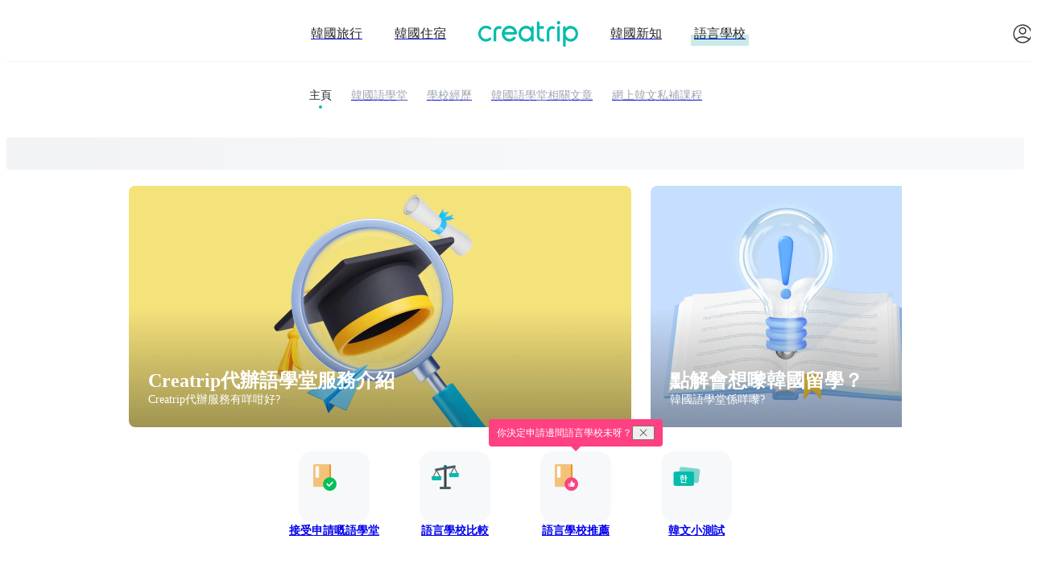

--- FILE ---
content_type: text/html; charset=utf-8
request_url: https://creatrip.com/zh-HK/languagecourse?isOnlyAvailableNow=true&direction=DESC&classTypes=VACATION&instituteTypes=UNIVERSITY%2CPRIVATE&order=LIKE_COUNT&isFemaleCollege=true&page=1&isDormitoryAvailable=true
body_size: 27660
content:
<!DOCTYPE html><html lang="zh-HK"><head><meta charSet="utf-8" data-next-head=""/><meta name="viewport" content="width=device-width, initial-scale=1, maximum-scale=1" data-next-head=""/><link rel="shortcut icon" href="https://cf.creatrip.com/web-static/symbol-logo.svg" data-next-head=""/><link rel="apple-touch-icon-precomposed" href="https://cf.creatrip.com/web-static/symbol-logo-96.png" data-next-head=""/><link rel="apple-touch-icon" sizes="114x114" href="https://cf.creatrip.com/web-static/symbol-logo-144.png" data-next-head=""/><link rel="apple-touch-icon" href="https://cf.creatrip.com/web-static/symbol-logo-72.png" data-next-head=""/><link rel="canonical" href="https://creatrip.com/zh-HK/languagecourse" data-next-head=""/><link rel="alternate" hrefLang="zh-TW" href="https://creatrip.com/zh-TW/languagecourse" data-next-head=""/><link rel="alternate" hrefLang="en" href="https://creatrip.com/en/languagecourse" data-next-head=""/><link rel="alternate" hrefLang="zh-HK" href="https://creatrip.com/zh-HK/languagecourse" data-next-head=""/><link rel="alternate" hrefLang="ja" href="https://creatrip.com/ja/languagecourse" data-next-head=""/><link rel="alternate" hrefLang="th" href="https://creatrip.com/th/languagecourse" data-next-head=""/><link rel="alternate" hrefLang="vi" href="https://creatrip.com/vi/languagecourse" data-next-head=""/><link rel="alternate" hrefLang="fr" href="https://creatrip.com/fr/languagecourse" data-next-head=""/><link rel="alternate" hrefLang="es" href="https://creatrip.com/es/languagecourse" data-next-head=""/><link rel="alternate" hrefLang="de" href="https://creatrip.com/de/languagecourse" data-next-head=""/><link rel="alternate" hrefLang="it" href="https://creatrip.com/it/languagecourse" data-next-head=""/><link rel="alternate" hrefLang="mn" href="https://creatrip.com/mn/languagecourse" data-next-head=""/><link rel="alternate" hrefLang="ru" href="https://creatrip.com/ru/languagecourse" data-next-head=""/><link rel="alternate" hrefLang="id" href="https://creatrip.com/id/languagecourse" data-next-head=""/><link rel="alternate" hrefLang="zh-CN" href="https://creatrip.com/zh-CN/languagecourse" data-next-head=""/><link rel="alternate" hrefLang="x-default" href="https://creatrip.com/zh-TW/languagecourse" data-next-head=""/><title data-next-head="">Creatrip: 韓國語學堂</title><meta name="description" content="Creatrip: 簡單方便申請韓國語學堂" data-next-head=""/><meta name="keywords" data-next-head=""/><meta property="og:locale" content="zh-HK" data-next-head=""/><meta property="og:title" content="Creatrip: 韓國語學堂" data-next-head=""/><meta property="og:description" content="Creatrip: 簡單方便申請韓國語學堂" data-next-head=""/><meta property="og:type" content="website" data-next-head=""/><meta property="og:url" content="https://creatrip.com/zh-HK/languagecourse" data-next-head=""/><meta property="og:image" content="https://cf.creatrip.com/logo/logo.png?d=1300x700&amp;q=75&amp;f=webp" data-next-head=""/><meta property="og:image:width" content="650" data-next-head=""/><meta property="og:image:height" content="350" data-next-head=""/><meta property="og:site_name" content="Creatrip" data-next-head=""/><meta property="twitter:card" content="summary_large_image" data-next-head=""/><meta property="twitter:url" content="https://creatrip.com/zh-HK/languagecourse" data-next-head=""/><meta property="twitter:title" content="Creatrip: 韓國語學堂" data-next-head=""/><meta property="twitter:description" content="Creatrip: 簡單方便申請韓國語學堂" data-next-head=""/><meta property="twitter:image" content="https://cf.creatrip.com/logo/logo.png?d=1300x700&amp;q=75&amp;f=webp" data-next-head=""/><meta property="fb:app_id" content="1716027858683708" data-next-head=""/><script type="application/ld+json" data-next-head="">{"@context":"https://schema.org","@type":"ItemList","itemListElement":[{"@type":"ListItem","position":1,"item":{"@type":"Product","@id":"96","name":"梨花女子大學 3週短期課程","image":"https://cf.creatrip.com/language_course/public/course_image/96/e9ba27c6-fb8d-4c63-8364-2dacc50df968.jpg","brand":{"@type":"Brand","name":"Creatrip"},"offers":{"@type":"Offer","price":5329.41,"priceCurrency":"HKD","availability":"InStock","url":"https://creatrip.com/zh-HK/languagecourse/96"}}},{"@type":"ListItem","position":2,"item":{"@type":"Product","@id":"98","name":"成均館大學 夏季短期課程","image":"https://cf.creatrip.com/language_course/public/course_image/98/f0aaa191-a7b2-4288-9ed9-b77f2f5a1328.png","brand":{"@type":"Brand","name":"Creatrip"},"offers":{"@type":"Offer","price":3552.94,"priceCurrency":"HKD","availability":"InStock","url":"https://creatrip.com/zh-HK/languagecourse/98"}}},{"@type":"ListItem","position":3,"item":{"@type":"Product","@id":"56","name":"西江大學正規課程","image":"https://cf.creatrip.com/language_course/public/course_main_image/56/3d435eea-e313-435a-a19a-8a9310c3a0d6.jpg","brand":{"@type":"Brand","name":"Creatrip"},"offers":{"@type":"Offer","price":10406.88,"priceCurrency":"HKD","availability":"InStock","url":"https://creatrip.com/zh-HK/languagecourse/56"}}},{"@type":"ListItem","position":4,"item":{"@type":"Product","@id":"48","name":"慶熙大學正規課程","image":"https://cf.creatrip.com/language_course/public/course_main_image/48/0c04ff1c-8b44-4d0f-a6a6-5444179c633b.jpg","brand":{"@type":"Brand","name":"Creatrip"},"offers":{"@type":"Offer","price":10174.32,"priceCurrency":"HKD","availability":"InStock","url":"https://creatrip.com/zh-HK/languagecourse/48"}}},{"@type":"ListItem","position":5,"item":{"@type":"Product","@id":"44","name":"梨花女子大學正規課程","image":"https://cf.creatrip.com/language_course/public/course_main_image/44/281b098b-a0f6-4a0e-8be2-20e9b2cb38d5.jpg","brand":{"@type":"Brand","name":"Creatrip"},"offers":{"@type":"Offer","price":9999.9,"priceCurrency":"HKD","availability":"InStock","url":"https://creatrip.com/zh-HK/languagecourse/44"}}},{"@type":"ListItem","position":6,"item":{"@type":"Product","@id":"45","name":"延世大學正規課程","image":"https://cf.creatrip.com/language_course/public/course_main_image/45/99e5dc3a-4ebf-4751-bbdb-c30010f416a9.jpg","brand":{"@type":"Brand","name":"Creatrip"},"offers":{"@type":"Offer","price":10481.16,"priceCurrency":"HKD","availability":"InStock","url":"https://creatrip.com/zh-HK/languagecourse/45"}}},{"@type":"ListItem","position":7,"item":{"@type":"Product","@id":"43","name":"首爾市立大學正規課程","image":"https://cf.creatrip.com/language_course/public/course_main_image/43/b0108cce-ce41-4bf2-a124-c898415b7721.jpg","brand":{"@type":"Brand","name":"Creatrip"},"offers":{"@type":"Offer","price":7848.76,"priceCurrency":"HKD","availability":"InStock","url":"https://creatrip.com/zh-HK/languagecourse/43"}}},{"@type":"ListItem","position":8,"item":{"@type":"Product","@id":"49","name":"首爾大學正規課程","image":"https://cf.creatrip.com/language_course/public/course_main_image/49/6cd660b0-4a54-4ec0-874a-d265b09688a3.jpg","brand":{"@type":"Brand","name":"Creatrip"},"offers":{"@type":"Offer","price":10058.04,"priceCurrency":"HKD","availability":"InStock","url":"https://creatrip.com/zh-HK/languagecourse/49"}}}]}</script><script id="__I18N__" type="application/json" data-next-head="">%7B%22header.default.title%22%3A%22Creatrip%3A%20%E5%B8%B6%E4%BD%A0%E8%AA%8D%E8%AD%98%E9%9F%93%E5%9C%8B%E6%AF%8F%E4%B8%80%E9%9D%A2%22%2C%22header.default.description%22%3A%22Creatrip%3A%20%E5%94%94%E6%83%B3%E6%B7%A8%E4%BF%82%E5%8E%BB%E5%95%B2%E6%97%85%E9%81%8A%E6%9B%B8%E5%85%A5%E9%9D%A2%E5%98%85%E6%99%AF%E9%BB%9E%EF%BC%9F%E7%94%B1%E6%99%AF%E9%BB%9E%E6%94%BB%E7%95%A5%E3%80%81%E7%BE%8E%E9%A3%9F%E5%BA%97%E5%84%AA%E6%83%A0%E3%80%81KPOP%E9%AB%94%E9%A9%97%E5%88%B0%E4%BB%A3%E8%B3%BC%E6%9C%8D%E5%8B%99%EF%BC%8C%E5%B9%AB%E4%BD%A0%E7%8E%A9%E5%87%BA%E5%B1%AC%E6%96%BC%E4%BD%A0%E5%98%85%E9%9F%93%E5%9C%8B%E4%B9%8B%E6%97%85%EF%BC%81%22%2C%22nav.stay%22%3A%22%E9%9F%93%E5%9C%8B%E4%BD%8F%E5%AE%BF%22%2C%22nav.news%22%3A%22%E9%9F%93%E5%9C%8B%E6%96%B0%E7%9F%A5%22%2C%22nav.language%22%3A%22%E8%AA%9E%E8%A8%80%E5%AD%B8%E6%A0%A1%22%2C%22nav.travel%22%3A%22%E9%9F%93%E5%9C%8B%E6%97%85%E8%A1%8C%22%2C%22language.en%22%3A%22English%22%2C%22language.jp%22%3A%22%E6%97%A5%E6%9C%AC%E8%AA%9E%22%2C%22language.tw%22%3A%22%E7%B9%81%E9%AB%94%E4%B8%AD%E6%96%87(%E5%8F%B0%E7%81%A3)%22%2C%22language.hk%22%3A%22%E7%B9%81%E9%AB%94%E4%B8%AD%E6%96%87(%E9%A6%99%E6%B8%AF)%22%2C%22language.th%22%3A%22%E0%B8%A0%E0%B8%B2%E0%B8%A9%E0%B8%B2%E0%B9%84%E0%B8%97%E0%B8%A2%22%2C%22language.vn%22%3A%22Ti%E1%BA%BFng%20vi%E1%BB%87t%22%2C%22language.fr%22%3A%22Fran%C3%A7ais%22%2C%22language.es%22%3A%22Espa%C3%B1ol%22%2C%22language.de%22%3A%22Deutsch%22%2C%22language.it%22%3A%22Italiano%22%2C%22language.mn%22%3A%22%D0%9C%D0%BE%D0%BD%D0%B3%D0%BE%D0%BB%20%D1%85%D1%8D%D0%BB%22%2C%22language.ru%22%3A%22%D0%A0%D1%83%D1%81%D1%81%D0%BA%D0%B8%D0%B9%22%2C%22language.id%22%3A%22Bahasa%20Indonesia%22%2C%22language.cn-simple%22%3A%22%E7%AE%80%E4%BD%93%E4%B8%AD%E6%96%87%22%2C%22header.language.title%22%3A%22Creatrip%3A%20%E9%9F%93%E5%9C%8B%E8%AA%9E%E5%AD%B8%E5%A0%82%22%2C%22header.language.description%22%3A%22Creatrip%3A%20%E7%B0%A1%E5%96%AE%E6%96%B9%E4%BE%BF%E7%94%B3%E8%AB%8B%E9%9F%93%E5%9C%8B%E8%AA%9E%E5%AD%B8%E5%A0%82%22%2C%22language.lnb-home%22%3A%22%E4%B8%BB%E9%A0%81%22%2C%22language.tab-list%22%3A%22%E9%9F%93%E5%9C%8B%E8%AA%9E%E5%AD%B8%E5%A0%82%22%2C%22language.lnb.userblog%22%3A%22%E5%AD%B8%E6%A0%A1%E7%B6%93%E6%AD%B7%22%2C%22language.tab-blog%22%3A%22%E9%9F%93%E5%9C%8B%E8%AA%9E%E5%AD%B8%E5%A0%82%E7%9B%B8%E9%97%9C%E6%96%87%E7%AB%A0%22%2C%22language.lnb-korean-class%22%3A%22%E7%B6%B2%E4%B8%8A%E9%9F%93%E6%96%87%E7%A7%81%E8%A3%9C%E8%AA%B2%E7%A8%8B%22%2C%22language.content-title-service-intro%22%3A%22Creatrip%E4%BB%A3%E8%BE%A6%E8%AA%9E%E5%AD%B8%E5%A0%82%E6%9C%8D%E5%8B%99%E4%BB%8B%E7%B4%B9%22%2C%22language.main.contents.essential1-subtitle%22%3A%22Creatrip%E4%BB%A3%E8%BE%A6%E6%9C%8D%E5%8B%99%E6%9C%89%E5%92%A9%E5%92%81%E5%A5%BD%3F%22%2C%22language.content-title-compare-schools%22%3A%22Creatrip%E8%AA%9E%E5%AD%B8%E5%A0%82%E4%B8%80%E6%AC%A1%E7%9C%8B%22%2C%22language.main.contents.essential2-subtitle%22%3A%22%E6%8F%80%E9%82%8A%E9%96%93%E8%AA%9E%E5%AD%B8%E5%A0%82%E5%A5%BD%3F%22%2C%22language.content-title-document-guide%22%3A%22%E9%BB%9E%E8%A7%A3%E6%9C%83%E6%83%B3%E5%9A%9F%E9%9F%93%E5%9C%8B%E7%95%99%E5%AD%B8%EF%BC%9F%22%2C%22language.main.contents.essential3-subtitle%22%3A%22%E9%9F%93%E5%9C%8B%E8%AA%9E%E5%AD%B8%E5%A0%82%E4%BF%82%E5%92%A9%E5%9A%9F%3F%22%2C%22language.main.contents.applicable%22%3A%22%E6%8E%A5%E5%8F%97%E7%94%B3%E8%AB%8B%E5%98%85%E8%AA%9E%E5%AD%B8%E5%A0%82%22%2C%22language.main.contents.compare%22%3A%22%E8%AA%9E%E8%A8%80%E5%AD%B8%E6%A0%A1%E6%AF%94%E8%BC%83%22%2C%22language.recom.button%22%3A%22%E8%AA%9E%E8%A8%80%E5%AD%B8%E6%A0%A1%E6%8E%A8%E8%96%A6%22%2C%22language.main.contents.recom-highlight%22%3A%22%E4%BD%A0%E6%B1%BA%E5%AE%9A%E7%94%B3%E8%AB%8B%E9%82%8A%E9%96%93%E8%AA%9E%E8%A8%80%E5%AD%B8%E6%A0%A1%E6%9C%AA%E5%91%80%EF%BC%9F%22%2C%22language.main.contents.korean-quiz%22%3A%22%E9%9F%93%E6%96%87%E5%B0%8F%E6%B8%AC%E8%A9%A6%22%2C%22language.main.list-title%22%3A%22%F0%9F%87%AD%F0%9F%87%B0%202025%20TOP%206%22%2C%22language.main.list-description%22%3A%22%E6%9C%80%E5%8F%97%E9%A6%99%E6%B8%AF%E4%BA%BA%E6%AD%A1%E8%BF%8E%E5%98%85%E9%9F%93%E5%9C%8B%E8%AA%9E%E5%AD%B8%E5%A0%82%22%2C%22language.main.list-more%22%3A%22%E6%9F%A5%E7%9C%8B%E6%89%80%E6%9C%89%E8%AA%9E%E8%A8%80%E5%AD%B8%E6%A0%A1%22%2C%22language.list.apply-total-applicants%22%3A%22%E7%B8%BD%E5%A0%B1%E5%90%8D%E4%BA%BA%E6%95%B8%22%2C%22language.detail.partnered%22%3A%22%E5%90%88%E4%BD%9C%22%2C%22general.confirm%22%3A%22%E7%A2%BA%E5%AE%9A%22%2C%22general.cancel%22%3A%22%E5%8F%96%E6%B6%88%22%2C%22ExpiredTokenError%22%3A%22%E7%99%BB%E5%85%A5%E6%99%82%E6%95%88%E5%B7%B2%E9%80%BE%E6%9C%9F%EF%BC%8C%E8%AB%8B%E9%87%8D%E6%96%B0%E7%99%BB%E5%85%A5%E3%80%82%22%7D</script><link id="google-font-preconnect-api" rel="preconnect" href="https://fonts.googleapis.com" crossorigin="anonymous"/><link id="google-font-dns-prefetch-api" rel="dns-prefetch" href="https://fonts.googleapis.com"/><link id="google-font-preconnect-static" rel="preconnect" href="https://fonts.gstatic.com/" crossorigin="anonymous"/><link id="google-font-dns-prefetch-static" rel="dns-prefetch" href="https://fonts.gstatic.com/"/><link id="google-font-nunito" rel="stylesheet" href="https://fonts.googleapis.com/css2?family=Nunito+Sans:wght@300;600&amp;display=swap" media="print" data-async-font="true"/><link rel="alternate" type="application/rss+xml" title="Creatrip Feed" href="https://www.creatrip.com/blog-rss.xml"/><style id="webview-critical-css">[data-wv-tab]{display:none}body:not(.webview) [data-wv-tab~="web"],body:not(.webview) [data-wv-tab="default"]{display:contents}body.webview [data-wv-tab~="app"]{display:contents}body.webview.home-tab [data-wv-tab~="home"]{display:contents}body.webview.likes-tab [data-wv-tab~="likes"]{display:contents}body.webview.mypage-tab [data-wv-tab~="mypage"]{display:contents}body.webview.location-tab [data-wv-tab~="location"]{display:contents}body.webview.exchange-tab [data-wv-tab~="exchange"]{display:contents}</style><link rel="preload" href="https://creatrip.com/_next/static/css/c95df416833f5195.css" as="style"/><link rel="stylesheet" href="https://creatrip.com/_next/static/css/c95df416833f5195.css" data-n-g=""/><noscript data-n-css=""></noscript><script defer="" nomodule="" src="https://creatrip.com/_next/static/chunks/polyfills-42372ed130431b0a.js"></script><script src="https://cf.creatrip.com/web-static/sc-layer.js" defer="" data-nscript="beforeInteractive"></script><script defer="" src="https://creatrip.com/_next/static/chunks/37418-10beb9605c690e68.js"></script><script defer="" src="https://creatrip.com/_next/static/chunks/35084-4bdccbb05ba7c01f.js"></script><script defer="" src="https://creatrip.com/_next/static/chunks/62013.e8c91119b8b3bed7.js"></script><script src="https://creatrip.com/_next/static/chunks/webpack-d96a20ec9e0a39fd.js" defer=""></script><script src="https://creatrip.com/_next/static/chunks/framework-170f5a4bc39328c3.js" defer=""></script><script src="https://creatrip.com/_next/static/chunks/main-a8968af9c59b588b.js" defer=""></script><script src="https://creatrip.com/_next/static/chunks/pages/_app-3f5eab2af2ed34ab.js" defer=""></script><script src="https://creatrip.com/_next/static/chunks/13481-b381c04b7c3e6b61.js" defer=""></script><script src="https://creatrip.com/_next/static/chunks/51980-3049b93ee8b63b5f.js" defer=""></script><script src="https://creatrip.com/_next/static/chunks/88569-dc47ac8771b55c66.js" defer=""></script><script src="https://creatrip.com/_next/static/chunks/28207-8dcb86dcead5ac80.js" defer=""></script><script src="https://creatrip.com/_next/static/chunks/9176-42f7be8a7eb20521.js" defer=""></script><script src="https://creatrip.com/_next/static/chunks/75854-d20bb4a3916aec3d.js" defer=""></script><script src="https://creatrip.com/_next/static/chunks/68714-3155964c9f47918a.js" defer=""></script><script src="https://creatrip.com/_next/static/chunks/82577-588ef3ca1cec202d.js" defer=""></script><script src="https://creatrip.com/_next/static/chunks/48334-93039883ecb13c72.js" defer=""></script><script src="https://creatrip.com/_next/static/chunks/pages/languagecourse-536277162f4ae699.js" defer=""></script><script src="https://creatrip.com/_next/static/W9dSgWcxfBRD3xgMakweK/_buildManifest.js" defer=""></script><script src="https://creatrip.com/_next/static/W9dSgWcxfBRD3xgMakweK/_ssgManifest.js" defer=""></script><meta name="sentry-trace" content="7d96a70f2e7d0ac94c61003fc444a54c-cd2539e7375048c4-1"/><meta name="baggage" content="sentry-environment=production,sentry-release=W9dSgWcxfBRD3xgMakweK,sentry-public_key=810a563da502473185a18de9b44aa747,sentry-trace_id=7d96a70f2e7d0ac94c61003fc444a54c,sentry-sample_rate=1,sentry-transaction=GET%20%2Flanguagecourse,sentry-sampled=true"/><style data-styled="" data-styled-version="5.3.3">@layer components {
.dtGrMO{display:inline-block;vertical-align:middle;text-align:center;}/*!sc*/
@media (max-width:42.4375rem){.dtGrMO{min-width:1.375rem;width:1.375rem;max-width:1.375rem;min-height:1.375rem;height:1.375rem;max-height:1.375rem;}}/*!sc*/
@media (min-width:42.5rem) and (max-width:57.4375rem){.dtGrMO{min-width:1.75rem;width:1.75rem;max-width:1.75rem;min-height:1.75rem;height:1.75rem;max-height:1.75rem;}}/*!sc*/
@media (min-width:57.5rem){.dtGrMO{min-width:1.75rem;width:1.75rem;max-width:1.75rem;min-height:1.75rem;height:1.75rem;max-height:1.75rem;}}/*!sc*/
.dtGrMO > svg{pointer-events:none;display:block;width:100%;height:100%;}/*!sc*/
.lmOxtK{display:inline-block;vertical-align:middle;text-align:center;}/*!sc*/
@media (max-width:42.4375rem){.lmOxtK{min-width:1.5rem;width:1.5rem;max-width:1.5rem;min-height:1.5rem;height:1.5rem;max-height:1.5rem;}}/*!sc*/
@media (min-width:42.5rem) and (max-width:57.4375rem){.lmOxtK{min-width:1.75rem;width:1.75rem;max-width:1.75rem;min-height:1.75rem;height:1.75rem;max-height:1.75rem;}}/*!sc*/
@media (min-width:57.5rem){.lmOxtK{min-width:1.75rem;width:1.75rem;max-width:1.75rem;min-height:1.75rem;height:1.75rem;max-height:1.75rem;}}/*!sc*/
.lmOxtK > svg{pointer-events:none;display:block;width:100%;height:100%;}/*!sc*/
.dNlDiY{min-width:0.75rem;width:0.75rem;max-width:0.75rem;min-height:0.75rem;height:0.75rem;max-height:0.75rem;display:inline-block;vertical-align:middle;text-align:center;}/*!sc*/
.dNlDiY > svg{pointer-events:none;display:block;width:100%;height:100%;}/*!sc*/
data-styled.g1[id="sc-bdvvtL"]{content:"dtGrMO,lmOxtK,dNlDiY,"}/*!sc*/
.kjzfxN{position:relative;padding:0.2rem 0.4rem;display:-webkit-box;display:-webkit-flex;display:-ms-flexbox;display:flex;-webkit-align-items:center;-webkit-box-align:center;-ms-flex-align:center;align-items:center;-webkit-box-pack:center;-webkit-justify-content:center;-ms-flex-pack:center;justify-content:center;border-radius:0.25rem;word-break:keep-all;font-size:1rem;padding:0;border:none;color:#24272B;background-color:transparent;}/*!sc*/
.kjzfxN > a{display:-webkit-box;display:-webkit-flex;display:-ms-flexbox;display:flex;width:100%;height:100%;-webkit-align-items:center;-webkit-box-align:center;-ms-flex-align:center;align-items:center;-webkit-box-pack:center;-webkit-justify-content:center;-ms-flex-pack:center;justify-content:center;}/*!sc*/
.kjzfxN:hover{cursor:pointer;}/*!sc*/
.kjzfxN:disabled,.kjzfxN:focus{outline:none;}/*!sc*/
.kjzfxN:disabled{cursor:not-allowed;}/*!sc*/
.kjzfxN:not([aria-busy='true']):disabled::after{content:' ';position:absolute;top:0;left:0;right:0;bottom:0;background-color:rgba(255,255,255,0.8);}/*!sc*/
data-styled.g3[id="sc-dkPtRN"]{content:"kjzfxN,"}/*!sc*/
.cnxueJ{position:relative;display:inline-block;color:#ffffff;font-weight:bold;font-size:1.5rem;line-height:1.625rem;}/*!sc*/
.dtREWt{position:relative;display:inline-block;color:#ffffff;font-size:0.875rem;line-height:1.3125rem;}/*!sc*/
.eRfYQn{position:relative;display:inline-block;text-align:center;}/*!sc*/
@media (max-width:57.4375rem){.eRfYQn{font-weight:normal;}}/*!sc*/
@media (min-width:57.5rem){.eRfYQn{font-weight:bold;}}/*!sc*/
@media (max-width:57.4375rem){.eRfYQn{font-size:0.75rem;line-height:1.125rem;}}/*!sc*/
@media (min-width:57.5rem){.eRfYQn{font-size:0.875rem;line-height:1.3125rem;}}/*!sc*/
.kSRjIG{position:relative;display:inline-block;color:#ffffff;font-size:0.75rem;line-height:1.125rem;}/*!sc*/
.jFcOUs{position:relative;display:inline-block;color:#00BDAD;font-weight:bold;font-size:0.875rem;line-height:1.3125rem;}/*!sc*/
.dXIcUM{position:relative;display:inline-block;font-weight:bold;}/*!sc*/
@media (max-width:42.4375rem){.dXIcUM{font-size:1.25rem;line-height:1.375rem;}}/*!sc*/
@media (min-width:42.5rem) and (max-width:57.4375rem){.dXIcUM{font-size:1.25rem;line-height:1.375rem;}}/*!sc*/
@media (min-width:57.5rem){.dXIcUM{font-size:1.5rem;line-height:1.625rem;}}/*!sc*/
.bUdiCs{position:relative;display:inline-block;color:#ffffff;font-weight:bold;font-size:0.75rem;line-height:1.125rem;}/*!sc*/
.gfdqSc{position:relative;display:inline-block;font-weight:bold;overflow:hidden;text-overflow:ellipsis;word-wrap:break-word;display:-webkit-box !important;-webkit-box-orient:vertical;-webkit-line-clamp:2;font-size:1rem;line-height:1.125rem;}/*!sc*/
.fXDtPp{position:relative;display:inline-block;margin:0 0.125rem 0 0.25rem;font-weight:bold;font-size:0.75rem;line-height:1.125rem;}/*!sc*/
.iCgXgp{position:relative;display:inline-block;color:#9FA6AF;font-size:0.75rem;line-height:1.125rem;}/*!sc*/
.gmMxlo{position:relative;display:inline-block;margin:0 0.125rem 0 0;font-size:0.75rem;line-height:1.125rem;}/*!sc*/
.imUDyn{position:relative;display:inline-block;font-weight:bold;font-size:0.75rem;line-height:1.125rem;}/*!sc*/
.hdOIil{position:relative;display:inline-block;margin:0 0 0 0.25rem;font-size:0.75rem;line-height:1.125rem;}/*!sc*/
.kuTSWI{position:relative;display:inline-block;font-size:1rem;line-height:1.5rem;text-transform:uppercase;}/*!sc*/
data-styled.g10[id="sc-pVTFL"]{content:"cnxueJ,dtREWt,eRfYQn,kSRjIG,jFcOUs,dXIcUM,bUdiCs,gfdqSc,fXDtPp,iCgXgp,gmMxlo,imUDyn,hdOIil,kuTSWI,"}/*!sc*/
.fNajJB{display:-webkit-box;display:-webkit-flex;display:-ms-flexbox;display:flex;-webkit-flex-direction:column;-ms-flex-direction:column;flex-direction:column;gap:0.5rem;}/*!sc*/
.edBjSt{display:-webkit-box;display:-webkit-flex;display:-ms-flexbox;display:flex;-webkit-flex-direction:column;-ms-flex-direction:column;flex-direction:column;gap:0.25rem;-webkit-align-items:center;-webkit-box-align:center;-ms-flex-align:center;align-items:center;}/*!sc*/
@media (min-width:57.5rem){.edBjSt{gap:0.75rem;}}/*!sc*/
data-styled.g11[id="sc-jrQzAO"]{content:"fNajJB,edBjSt,"}/*!sc*/
.fVoYym{background-size:cover;background-position:center;visibility:visible;}/*!sc*/
data-styled.g15[id="sc-c9cf50c6-0"]{content:"fVoYym,"}/*!sc*/
.gAmDJ{display:-webkit-box;display:-webkit-flex;display:-ms-flexbox;display:flex;position:relative;width:100%;height:100%;}/*!sc*/
.gAmDJ.vertical{-webkit-flex-direction:column;-ms-flex-direction:column;flex-direction:column;}/*!sc*/
.gAmDJ.vertical .card-cover{position:relative;width:100%;}/*!sc*/
.gAmDJ.vertical .card-cover,.gAmDJ.vertical .card-content{width:100%;}/*!sc*/
.gAmDJ.horizontal{display:grid;grid-template-columns:auto 1fr;}/*!sc*/
.gAmDJ.horizontal .card-cover{position:relative;width:100%;}/*!sc*/
data-styled.g21[id="sc-fotOHu"]{content:"gAmDJ,"}/*!sc*/
.cpjCBh{display:-webkit-box;display:-webkit-flex;display:-ms-flexbox;display:flex;-webkit-flex-direction:row;-ms-flex-direction:row;flex-direction:row;gap:0.25rem;-webkit-box-pack:start;-webkit-justify-content:flex-start;-ms-flex-pack:start;justify-content:flex-start;}/*!sc*/
@media (min-width:57.5rem){.cpjCBh{gap:0.75rem;-webkit-box-pack:center;-webkit-justify-content:center;-ms-flex-pack:center;justify-content:center;}}/*!sc*/
.aaqxa{display:-webkit-box;display:-webkit-flex;display:-ms-flexbox;display:flex;-webkit-flex-direction:row;-ms-flex-direction:row;flex-direction:row;}/*!sc*/
.cnBhUy{display:-webkit-box;display:-webkit-flex;display:-ms-flexbox;display:flex;-webkit-flex-direction:row;-ms-flex-direction:row;flex-direction:row;-webkit-align-items:center;-webkit-box-align:center;-ms-flex-align:center;align-items:center;}/*!sc*/
.iOKqvE{display:-webkit-box;display:-webkit-flex;display:-ms-flexbox;display:flex;-webkit-flex-direction:row;-ms-flex-direction:row;flex-direction:row;gap:0.5rem;margin-top:0.5rem;}/*!sc*/
data-styled.g25[id="sc-fFeiMQ"]{content:"cpjCBh,aaqxa,cnBhUy,iOKqvE,"}/*!sc*/
.cFnIwI{background-color:#2F9BFF;padding:0.375rem;border-radius:0.25rem;}/*!sc*/
data-styled.g26[id="sc-d626dcbd-0"]{content:"cFnIwI,"}/*!sc*/
.jlIBlG{position:relative;text-transform:uppercase;font-size:inherit;}/*!sc*/
.dWoseH{position:relative;text-transform:uppercase;font-size:inherit;}/*!sc*/
.dWoseH::after{position:absolute;display:block;top:55%;left:-0.25rem;content:' ';width:calc(100% + 0.5rem);height:66%;background-color:#c8ebe8;z-index:-1;}/*!sc*/
.khNCcT{position:relative;color:#24272B;text-transform:uppercase;display:inline-block;margin-bottom:0.75rem;}/*!sc*/
@media (max-width:42.4375rem){.khNCcT{font-size:1rem;line-height:1.125rem;}}/*!sc*/
@media (min-width:42.5rem) and (max-width:57.4375rem){.khNCcT{font-size:1rem;line-height:1.125rem;}}/*!sc*/
@media (min-width:57.5rem){.khNCcT{font-size:0.875rem;line-height:1rem;}}/*!sc*/
.khNCcT::after{position:absolute;left:calc(50% - 0.125rem);top:calc(100% + 0.25rem);content:' ';display:block;width:0.25rem;height:0.25rem;border-radius:50%;background-color:#00BDAD;}/*!sc*/
.encnSr{position:relative;text-transform:uppercase;}/*!sc*/
@media (max-width:42.4375rem){.encnSr{color:#3B4047;}}/*!sc*/
@media (min-width:42.5rem) and (max-width:57.4375rem){.encnSr{color:#3B4047;}}/*!sc*/
@media (min-width:57.5rem){.encnSr{color:#9FA6AF;}}/*!sc*/
@media (max-width:42.4375rem){.encnSr{font-size:1rem;line-height:1.125rem;}}/*!sc*/
@media (min-width:42.5rem) and (max-width:57.4375rem){.encnSr{font-size:1rem;line-height:1.125rem;}}/*!sc*/
@media (min-width:57.5rem){.encnSr{font-size:0.875rem;line-height:1rem;}}/*!sc*/
.hbHHjn{position:relative;color:#9FA6AF;text-transform:uppercase;font-size:0.875rem;line-height:1rem;}/*!sc*/
.gniuJj{position:relative;color:#3B4047;text-transform:uppercase;font-size:1rem;line-height:1.125rem;}/*!sc*/
data-styled.g28[id="sc-ieecCq"]{content:"jlIBlG,dWoseH,khNCcT,encnSr,hbHHjn,gniuJj,"}/*!sc*/
.ctRmhI{background-color:rgba(255,219,125,0.2);border:solid 1px rgba(255,219,125,0.2);border-radius:0.25rem;padding:0.375rem;display:-webkit-box;display:-webkit-flex;display:-ms-flexbox;display:flex;-webkit-align-items:center;-webkit-box-align:center;-ms-flex-align:center;align-items:center;}/*!sc*/
data-styled.g29[id="sc-86d2be30-0"]{content:"ctRmhI,"}/*!sc*/
.jvXDYG{position:relative;border-radius:0;overflow:hidden;-webkit-flex-shrink:0;-ms-flex-negative:0;flex-shrink:0;}/*!sc*/
@media (max-width:42.4375rem){.jvXDYG{height:1.5rem;}}/*!sc*/
@media (min-width:42.5rem) and (max-width:57.4375rem){.jvXDYG{height:2rem;}}/*!sc*/
@media (min-width:57.5rem){.jvXDYG{height:2rem;}}/*!sc*/
@media (max-width:42.4375rem){.jvXDYG{width:6rem;}}/*!sc*/
@media (min-width:42.5rem) and (max-width:57.4375rem){.jvXDYG{width:7.75rem;}}/*!sc*/
@media (min-width:57.5rem){.jvXDYG{width:7.75rem;}}/*!sc*/
.bGvnmp{position:relative;border-radius:0;overflow:hidden;-webkit-flex-shrink:0;-ms-flex-negative:0;flex-shrink:0;height:18.75rem;width:100%;}/*!sc*/
.fFUxzz{position:relative;border-radius:0;overflow:hidden;-webkit-flex-shrink:0;-ms-flex-negative:0;flex-shrink:0;}/*!sc*/
@media (max-width:57.4375rem){.fFUxzz{height:2.25rem;}}/*!sc*/
@media (min-width:57.5rem){.fFUxzz{height:2.5rem;}}/*!sc*/
@media (max-width:57.4375rem){.fFUxzz{width:2.25rem;}}/*!sc*/
@media (min-width:57.5rem){.fFUxzz{width:2.5rem;}}/*!sc*/
.fFWizl{position:relative;border-radius:0.25rem;overflow:hidden;-webkit-flex-shrink:0;-ms-flex-negative:0;flex-shrink:0;height:6.875rem;width:5.375rem;}/*!sc*/
data-styled.g31[id="sc-ab28a556-0"]{content:"jvXDYG,bGvnmp,fFUxzz,fFWizl,"}/*!sc*/
.VJGXs{width:100%;}/*!sc*/
data-styled.g32[id="sc-d5ee0d66-0"]{content:"VJGXs,"}/*!sc*/
.kYVHHb{height:auto;display:-webkit-box;display:-webkit-flex;display:-ms-flexbox;display:flex;-webkit-align-items:center;-webkit-box-align:center;-ms-flex-align:center;align-items:center;}/*!sc*/
data-styled.g33[id="sc-d5ee0d66-1"]{content:"kYVHHb,"}/*!sc*/
.emmkhY{display:-webkit-box;display:-webkit-flex;display:-ms-flexbox;display:flex;-webkit-flex-direction:column;-ms-flex-direction:column;flex-direction:column;height:100%;word-break:break-word;padding:0.25rem 0 0.25rem 0.75rem;}/*!sc*/
data-styled.g34[id="sc-d5ee0d66-2"]{content:"emmkhY,"}/*!sc*/
@media (min-width:42.5rem){.hyZJkh{width:70%;}}/*!sc*/
data-styled.g35[id="sc-d5ee0d66-3"]{content:"hyZJkh,"}/*!sc*/
.gaBpwg{position:absolute;top:0;left:0;}/*!sc*/
data-styled.g36[id="sc-d5ee0d66-4"]{content:"gaBpwg,"}/*!sc*/
.bDdwZh{background-color:rgba(0,0,0,0.7);border-radius:0.25rem 0;padding:0.125rem 0.375rem;}/*!sc*/
data-styled.g37[id="sc-d5ee0d66-5"]{content:"bDdwZh,"}/*!sc*/
.cEXtqV{position:relative;}/*!sc*/
data-styled.g38[id="sc-d5ee0d66-6"]{content:"cEXtqV,"}/*!sc*/
.giAqEW{display:-webkit-box;display:-webkit-flex;display:-ms-flexbox;display:flex;-webkit-align-items:center;-webkit-box-align:center;-ms-flex-align:center;align-items:center;margin-top:0.25rem;}/*!sc*/
data-styled.g39[id="sc-d5ee0d66-7"]{content:"giAqEW,"}/*!sc*/
.jTGnSA{width:0.125rem;height:0.125rem;margin:0 0.375rem;background-color:#24272B;}/*!sc*/
data-styled.g40[id="sc-d5ee0d66-8"]{content:"jTGnSA,"}/*!sc*/
.cxHVfa{box-sizing:border-box;display:block;overflow:hidden;width:initial;height:initial;background:none;opacity:1;border:0;margin:0;padding:0;position:absolute;top:0;left:0;bottom:0;right:0;}/*!sc*/
data-styled.g53[id="sc-f8c134e5-0"]{content:"cxHVfa,"}/*!sc*/
.ftQFiO{position:absolute;inset:0;box-sizing:border-box;padding:0;border:none;margin:auto;display:block;width:0;height:0;min-width:100%;max-width:100%;min-height:100%;max-height:100%;object-fit:contain;object-position:center center;}/*!sc*/
.eMVetj{position:absolute;inset:0;box-sizing:border-box;padding:0;border:none;margin:auto;display:block;width:0;height:0;min-width:100%;max-width:100%;min-height:100%;max-height:100%;object-fit:cover;object-position:center center;}/*!sc*/
data-styled.g54[id="sc-f8c134e5-1"]{content:"ftQFiO,eMVetj,"}/*!sc*/
.evjVsI{line-height:unset;width:100%;height:2.5rem;}/*!sc*/
data-styled.g57[id="sc-hGPBjI"]{content:"evjVsI,"}/*!sc*/
@media (max-width:42.4375rem){.iqJNFY{display:block;}}/*!sc*/
@media (min-width:42.5rem) and (max-width:57.4375rem){.iqJNFY{display:block;}}/*!sc*/
@media (min-width:57.5rem){.iqJNFY{display:none;}}/*!sc*/
@media (max-width:42.4375rem){.dUzhdb{display:none;}}/*!sc*/
@media (min-width:42.5rem) and (max-width:57.4375rem){.dUzhdb{display:none;}}/*!sc*/
@media (min-width:57.5rem){.dUzhdb{display:block;}}/*!sc*/
data-styled.g112[id="sc-a5a2dd50-0"]{content:"iqJNFY,dUzhdb,"}/*!sc*/
.iCsLsL{position:relative;width:-webkit-fit-content;width:-moz-fit-content;width:fit-content;}/*!sc*/
data-styled.g117[id="sc-hiCibw"]{content:"iCsLsL,"}/*!sc*/
.ciEgdG{visibility:visible;position:absolute;display:-webkit-box;display:-webkit-flex;display:-ms-flexbox;display:flex;-webkit-align-items:center;-webkit-box-align:center;-ms-flex-align:center;align-items:center;gap:0.5rem;padding:0.5rem 0.625rem;border-radius:0.25rem;background-color:#FF4082;max-width:14.25rem;width:-webkit-max-content;width:-moz-max-content;width:max-content;z-index:1;bottom:calc(100% + 0.375rem);left:50%;-webkit-transform:translateX(-50%);-ms-transform:translateX(-50%);transform:translateX(-50%);}/*!sc*/
.ciEgdG::after{content:'';border-width:0.375rem;border-style:solid;position:absolute;top:100%;left:calc(50% - 0.375rem);border-color:#FF4082 transparent transparent transparent;}/*!sc*/
data-styled.g118[id="sc-gWXbKe"]{content:"ciEgdG,"}/*!sc*/
.ldpJgY{position:relative;}/*!sc*/
data-styled.g131[id="sc-cCcXHH"]{content:"ldpJgY,"}/*!sc*/
.fuSHsA{line-height:0;position:relative;min-width:0;}/*!sc*/
@media (max-width:57.4375rem){.fuSHsA{-webkit-flex:0 0 calc(100% - 1.875rem);-ms-flex:0 0 calc(100% - 1.875rem);flex:0 0 calc(100% - 1.875rem);}}/*!sc*/
@media (min-width:57.5rem){.fuSHsA{-webkit-flex:0 0 100%;-ms-flex:0 0 100%;flex:0 0 100%;}}/*!sc*/
data-styled.g132[id="sc-cidDSM"]{content:"fuSHsA,"}/*!sc*/
.hnsBYl{overflow:hidden;}/*!sc*/
data-styled.g133[id="sc-jcFjpl"]{content:"hnsBYl,"}/*!sc*/
.eKEnWC{-webkit-backface-visibility:hidden;backface-visibility:hidden;display:-webkit-box;display:-webkit-flex;display:-ms-flexbox;display:flex;touch-action:pan-y;-webkit-flex-wrap:nowrap;-ms-flex-wrap:nowrap;flex-wrap:nowrap;margin-left:-0.75rem;}/*!sc*/
.eKEnWC > .carousel-item{padding-left:0.75rem;}/*!sc*/
data-styled.g134[id="sc-caiLqq"]{content:"eKEnWC,"}/*!sc*/
.iLqZRP{display:-webkit-box;display:-webkit-flex;display:-ms-flexbox;display:flex;-webkit-align-items:center;-webkit-box-align:center;-ms-flex-align:center;align-items:center;gap:0.25rem;padding:0.625rem;font-size:0.75rem;line-height:1.125rem;background-color:white;color:inherit;cursor:pointer;border:none;border-radius:0.25rem;}/*!sc*/
.iLqZRP:hover{background-color:#F2F3F5;}/*!sc*/
.iLqZRP:focus{outline:none;border:none;}/*!sc*/
.gHXnbI{display:-webkit-box;display:-webkit-flex;display:-ms-flexbox;display:flex;-webkit-align-items:center;-webkit-box-align:center;-ms-flex-align:center;align-items:center;gap:0.25rem;padding:0.625rem;font-size:0.75rem;line-height:1.125rem;background-color:#edf6f5;color:#00BDAD;cursor:pointer;border:none;border-radius:0.25rem;}/*!sc*/
.gHXnbI:hover{background-color:#edf6f5;}/*!sc*/
.gHXnbI:focus{outline:none;border:none;}/*!sc*/
data-styled.g153[id="sc-lbhJGD"]{content:"iLqZRP,gHXnbI,"}/*!sc*/
.dqIHaL{display:grid;width:100%;padding:0 1rem;-webkit-align-items:center;-webkit-box-align:center;-ms-flex-align:center;align-items:center;background-color:white;position:relative;z-index:3;grid-template-columns:5rem 1fr 5rem;grid-template-areas:"left-menu logo right-menu";grid-template-rows:3.5rem;}/*!sc*/
@media (min-width:42.5rem){.dqIHaL{border-bottom:1px solid #F2F3F5;}}/*!sc*/
@media (min-width:42.5rem) and (max-width:57.4375rem){.dqIHaL{grid-template-rows:3.9375rem;}}/*!sc*/
@media (min-width:57.5rem){.dqIHaL{grid-template-areas:"left-menu left-nav logo right-nav right-menu";grid-template-columns:7.5rem 1fr auto 1fr 7.5rem;grid-template-rows:4.25rem;}}/*!sc*/
data-styled.g165[id="sc-4f433d1a-0"]{content:"dqIHaL,"}/*!sc*/
.eLMFav{grid-area:left-menu;}/*!sc*/
.eLMFav > *{margin-right:1rem;}/*!sc*/
@media (max-width:57.4375rem){.eLMFav{display:-webkit-box;display:-webkit-flex;display:-ms-flexbox;display:flex;}}/*!sc*/
data-styled.g166[id="sc-4f433d1a-1"]{content:"eLMFav,"}/*!sc*/
.iNZlfA{grid-area:left-nav;}/*!sc*/
@media (min-width:57.5rem){.iNZlfA{display:-webkit-box;display:-webkit-flex;display:-ms-flexbox;display:flex;-webkit-box-pack:end;-webkit-justify-content:flex-end;-ms-flex-pack:end;justify-content:flex-end;}.iNZlfA > *{margin-right:2.5rem;}}/*!sc*/
data-styled.g167[id="sc-4f433d1a-2"]{content:"iNZlfA,"}/*!sc*/
.fnHglj{grid-area:logo;display:-webkit-box;display:-webkit-flex;display:-ms-flexbox;display:flex;-webkit-box-pack:center;-webkit-justify-content:center;-ms-flex-pack:center;justify-content:center;}/*!sc*/
data-styled.g168[id="sc-4f433d1a-3"]{content:"fnHglj,"}/*!sc*/
.hAbUPu{grid-area:right-nav;}/*!sc*/
@media (min-width:57.5rem){.hAbUPu{display:-webkit-box;display:-webkit-flex;display:-ms-flexbox;display:flex;-webkit-box-pack:start;-webkit-justify-content:flex-start;-ms-flex-pack:start;justify-content:flex-start;}.hAbUPu > *{margin-left:2.5rem;}}/*!sc*/
data-styled.g169[id="sc-4f433d1a-4"]{content:"hAbUPu,"}/*!sc*/
.judDbl{display:-webkit-box;display:-webkit-flex;display:-ms-flexbox;display:flex;-webkit-align-items:center;-webkit-box-align:center;-ms-flex-align:center;align-items:center;-webkit-box-pack:end;-webkit-justify-content:flex-end;-ms-flex-pack:end;justify-content:flex-end;grid-area:right-menu;}/*!sc*/
.judDbl > *{margin-left:1rem;z-index:0;}/*!sc*/
@media (min-width:57.5rem){.judDbl > *{margin-right:0.25rem;}}/*!sc*/
data-styled.g170[id="sc-4f433d1a-5"]{content:"judDbl,"}/*!sc*/
.xfdLp{white-space:nowrap;z-index:0;}/*!sc*/
data-styled.g171[id="sc-329528e1-0"]{content:"xfdLp,"}/*!sc*/
.cIGlcw{display:none;}/*!sc*/
@media (min-width:57.5rem){.cIGlcw{display:block;height:1.75rem;}}/*!sc*/
data-styled.g172[id="sc-329528e1-1"]{content:"cIGlcw,"}/*!sc*/
@media (max-width:42.4375rem){.dNPvSw{overflow-x:auto;-ms-overflow-style:none;-webkit-scrollbar-width:none;-moz-scrollbar-width:none;-ms-scrollbar-width:none;scrollbar-width:none;}.dNPvSw::-webkit-scrollbar{display:none;}}/*!sc*/
data-styled.g190[id="sc-b77690f4-0"]{content:"dNPvSw,"}/*!sc*/
.hPmzYF{width:100%;display:-webkit-box;display:-webkit-flex;display:-ms-flexbox;display:flex;white-space:nowrap;word-break:keep-all;overflow-x:scroll;-ms-overflow-style:none;-webkit-scrollbar-width:none;-moz-scrollbar-width:none;-ms-scrollbar-width:none;scrollbar-width:none;}/*!sc*/
.hPmzYF::-webkit-scrollbar{display:none;}/*!sc*/
.hPmzYF > *{margin:0 0.75rem;}/*!sc*/
@media (min-width:42.5rem){.hPmzYF{-webkit-box-pack:center;-webkit-justify-content:center;-ms-flex-pack:center;justify-content:center;}}/*!sc*/
@media (min-width:42.5rem) and (max-width:57.4375rem){.hPmzYF > *:not(:last-child){margin-right:1.5rem;}}/*!sc*/
@media (min-width:57.5rem){.hPmzYF > *:not(:last-child){margin-right:1.5rem;}}/*!sc*/
data-styled.g194[id="sc-41d6a750-0"]{content:"hPmzYF,"}/*!sc*/
.hFIbrg{width:100%;display:-webkit-box;display:-webkit-flex;display:-ms-flexbox;display:flex;-webkit-flex-direction:column;-ms-flex-direction:column;flex-direction:column;min-height:100vh;}/*!sc*/
data-styled.g500[id="sc-687430a4-0"]{content:"hFIbrg,"}/*!sc*/
.kJIIMe{margin-top:auto;}/*!sc*/
data-styled.g501[id="sc-687430a4-1"]{content:"kJIIMe,"}/*!sc*/
@media (max-width:42.4375rem){.liFtJA{border-bottom:1px solid #F2F3F5;padding:0.5rem 0 0.25rem;}}/*!sc*/
@media (min-width:42.5rem){.liFtJA{padding:1rem 0;overflow-x:visible;}.liFtJA > *{margin:0;}}/*!sc*/
data-styled.g685[id="sc-9375503c-0"]{content:"liFtJA,"}/*!sc*/
.eYovsz{margin-bottom:5rem;}/*!sc*/
data-styled.g918[id="sc-2e5cdb0d-0"]{content:"eYovsz,"}/*!sc*/
.bZrWds{display:-webkit-box;display:-webkit-flex;display:-ms-flexbox;display:flex;-webkit-align-items:center;-webkit-box-align:center;-ms-flex-align:center;align-items:center;-webkit-box-pack:center;-webkit-justify-content:center;-ms-flex-pack:center;justify-content:center;}/*!sc*/
@media (min-width:57.5rem){.bZrWds{min-height:3.625rem;}}/*!sc*/
data-styled.g919[id="sc-2e5cdb0d-1"]{content:"bZrWds,"}/*!sc*/
.cVwFBF{margin:0 auto;width:100%;}/*!sc*/
@media (max-width:57.4375rem){.cVwFBF{max-width:42rem;}}/*!sc*/
@media (min-width:57.5rem){.cVwFBF{max-width:60rem;}}/*!sc*/
data-styled.g920[id="sc-2e5cdb0d-2"]{content:"cVwFBF,"}/*!sc*/
.buKJBe{margin-top:1.5rem;}/*!sc*/
@media (max-width:57.4375rem){.buKJBe > *:not(:last-child){margin-bottom:1rem;}}/*!sc*/
@media (min-width:57.5rem){.buKJBe{display:grid;grid-template-columns:repeat(2,1fr);grid-gap:1rem;border-bottom:1px solid #F2F3F5;padding-bottom:1.5rem;}}/*!sc*/
data-styled.g921[id="sc-1e2278dd-0"]{content:"buKJBe,"}/*!sc*/
.beFeDE{margin-top:3.25rem;padding:0 1rem;}/*!sc*/
@media (min-width:57.5rem){.beFeDE{margin-top:4rem;padding:0;}}/*!sc*/
data-styled.g922[id="sc-1e2278dd-1"]{content:"beFeDE,"}/*!sc*/
.jJvzrY{max-width:21.4375rem;margin:1.875rem auto 0;display:-webkit-box;display:-webkit-flex;display:-ms-flexbox;display:flex;-webkit-box-pack:center;-webkit-justify-content:center;-ms-flex-pack:center;justify-content:center;}/*!sc*/
data-styled.g923[id="sc-1e2278dd-2"]{content:"jJvzrY,"}/*!sc*/
@media (max-width:57.4375rem){.gqTSrg{padding:1.25rem 1rem 0;}}/*!sc*/
@media (min-width:57.5rem){.gqTSrg{display:grid;grid-template-columns:2fr 1fr;grid-gap:1.5rem;}}/*!sc*/
data-styled.g925[id="sc-db347df4-0"]{content:"gqTSrg,"}/*!sc*/
.htQHDm{position:relative;overflow:hidden;border-radius:0.5rem;}/*!sc*/
data-styled.g927[id="sc-db347df4-2"]{content:"htQHDm,"}/*!sc*/
.cxtjV{z-index:1;position:absolute;bottom:1.5rem;padding:0 1.5rem 0 1.5rem;}/*!sc*/
data-styled.g928[id="sc-db347df4-3"]{content:"cxtjV,"}/*!sc*/
.jBFKSU{margin-top:1.875rem;padding:0 1rem;}/*!sc*/
@media (min-width:57.5rem){.jBFKSU{margin-top:1.875rem;padding:0;}}/*!sc*/
data-styled.g929[id="sc-b34edcde-0"]{content:"jBFKSU,"}/*!sc*/
.dRhTWT{width:6.25rem;}/*!sc*/
@media (min-width:42.5rem){.dRhTWT{width:9.375rem;}}/*!sc*/
data-styled.g930[id="sc-b34edcde-1"]{content:"dRhTWT,"}/*!sc*/
.ecaxMR{background-color:#F7F8FA;padding:0.75rem;border-radius:1rem;width:3.5rem;height:3.5rem;}/*!sc*/
@media (min-width:57.5rem){.ecaxMR{width:4rem;height:4rem;}}/*!sc*/
data-styled.g931[id="sc-b34edcde-2"]{content:"ecaxMR,"}/*!sc*/
.ctTLDl{width:6.25rem;}/*!sc*/
@media (min-width:42.5rem){.ctTLDl{width:9.375rem;}}/*!sc*/
data-styled.g932[id="sc-b34edcde-3"]{content:"ctTLDl,"}/*!sc*/
.cIqGuk{width:100%;display:-webkit-box;display:-webkit-flex;display:-ms-flexbox;display:flex;-webkit-flex-direction:column;-ms-flex-direction:column;flex-direction:column;}/*!sc*/
data-styled.g933[id="sc-8b50fa72-0"]{content:"cIqGuk,"}/*!sc*/
@media (min-width:57.5rem){.kWBvBv{margin-bottom:1.25rem;}}/*!sc*/
data-styled.g934[id="sc-8b50fa72-1"]{content:"kWBvBv,"}/*!sc*/

}</style></head><body><script>
                (function() {
                  // 웹뷰 환경 감지 및 body 클래스 설정
                  // 우선순위: window.__WEBVIEW_CONTEXT__ (신규 앱) → window.isIn* (레거시 앱)
                  var ctx = window.__WEBVIEW_CONTEXT__;
                  var isInApp = (ctx && ctx.isInApp) || window.isInWebview;
                  var tab = ctx ? ctx.currentTab : null;

                  if (isInApp) {
                    document.body.classList.add('webview');

                    // 신규 앱: __WEBVIEW_CONTEXT__.currentTab 사용
                    if (tab === 'home') document.body.classList.add('home-tab');
                    else if (tab === 'likes') document.body.classList.add('likes-tab');
                    else if (tab === 'mypage') document.body.classList.add('mypage-tab');
                    else if (tab === 'location') document.body.classList.add('location-tab');
                    else if (tab === 'exchange') document.body.classList.add('exchange-tab');
                    // 레거시 앱: window.isIn* 플래그 사용
                    else if (window.isInHomeTab) document.body.classList.add('home-tab');
                    else if (window.isInLikesTab) document.body.classList.add('likes-tab');
                    else if (window.isInMyPage) document.body.classList.add('mypage-tab');
                    else if (window.isInLocationTab) document.body.classList.add('location-tab');
                    else if (window.isInExchangeTab) document.body.classList.add('exchange-tab');
                  }

                  // Async font loading
                  document.querySelectorAll('link[data-async-font]').forEach(function(l) {
                    var activate = function() { l.media = 'all'; };
                    l.addEventListener('load', activate, { once: true });
                    if (l.sheet) activate();
                  });
                })();
              </script><div id="__next"><noscript><iframe title="google tag manager" src="https://www.googletagmanager.com/ns.html?id=GTM-58CN26V" height="0" width="0" style="display:none;visibility:hidden"></iframe></noscript><div class="sc-687430a4-0 hFIbrg"><div data-wv-tab="web"><div class="sc-4f433d1a-0 dqIHaL default-navigation-bar sticky"><div data-not-desktop="" class="sc-a5a2dd50-0 iqJNFY sc-4f433d1a-1 eLMFav"><div><div data-wv-tab="web"><button type="button" class="sc-dkPtRN kjzfxN"><span class="sc-bdvvtL dtGrMO"><svg data-optimized="true" viewBox="0 0 24 24"><title>DEPRECATED_MenuIcon</title><g fill-rule="evenodd"><path fill="black" d="M22 4.155v1.23H2v-1.23zm0 7.23v1.23H2v-1.23zm0 7.23v1.23H2v-1.23z" fill-opacity=".8" fill-rule="nonzero"></path></g></svg></span></button></div><div data-wv-tab="app"></div></div></div><div data-not-mobile="" data-not-tablet="" class="sc-a5a2dd50-0 dUzhdb sc-4f433d1a-2 iNZlfA"><a href="/zh-HK/spot"><button class="sc-dkPtRN kjzfxN"><span class="sc-ieecCq sc-329528e1-0 jlIBlG xfdLp">韓國旅行</span></button></a><a href="/zh-HK/stays"><button class="sc-dkPtRN kjzfxN"><span class="sc-ieecCq sc-329528e1-0 jlIBlG xfdLp">韓國住宿</span></button></a></div><div class="sc-4f433d1a-3 fnHglj"><div data-not-mobile="" data-not-tablet="" class="sc-a5a2dd50-0 dUzhdb"><a href="/zh-HK"><div width="96,124,124" height="24,32,32" class="sc-ab28a556-0 jvXDYG image-wrapper"><span class="sc-f8c134e5-0 cxHVfa"><img draggable="false" style="user-select:none" src="https://cf.creatrip.com/web-static/logo.svg" alt="logo" class="sc-f8c134e5-1 ftQFiO"/></span></div></a></div><div data-not-desktop="" class="sc-a5a2dd50-0 iqJNFY"><div data-wv-tab="web"><a href="/zh-HK"><div width="96,124,124" height="24,32,32" class="sc-ab28a556-0 jvXDYG image-wrapper"><span class="sc-f8c134e5-0 cxHVfa"><img draggable="false" style="user-select:none" src="https://cf.creatrip.com/web-static/logo.svg" alt="logo" class="sc-f8c134e5-1 ftQFiO"/></span></div></a></div><div data-wv-tab="app"><div width="96,124,124" height="24,32,32" class="sc-ab28a556-0 jvXDYG image-wrapper"><span class="sc-f8c134e5-0 cxHVfa"><img draggable="false" style="user-select:none" src="https://cf.creatrip.com/web-static/logo.svg" alt="logo" class="sc-f8c134e5-1 ftQFiO"/></span></div></div></div></div><div data-not-mobile="" data-not-tablet="" class="sc-a5a2dd50-0 dUzhdb sc-4f433d1a-4 hAbUPu"><a href="/zh-HK/news"><button class="sc-dkPtRN kjzfxN"><span class="sc-ieecCq sc-329528e1-0 jlIBlG xfdLp">韓國新知</span></button></a><a href="/zh-HK/languagecourse"><button class="sc-dkPtRN kjzfxN"><span class="sc-ieecCq sc-329528e1-0 dWoseH xfdLp">語言學校</span></button></a></div><div class="sc-4f433d1a-5 judDbl"><div data-wv-tab="web"><div data-not-mobile="" data-not-tablet="" class="sc-a5a2dd50-0 dUzhdb"></div></div><div data-wv-tab="app"></div><button type="button" class="sc-dkPtRN kjzfxN"><span class="sc-bdvvtL lmOxtK"><svg data-optimized="true" fill="none" viewBox="0 0 24 24"><title>SearchIcon</title><path stroke="var(--color-gray-80)" d="M11 19a8 8 0 1 0 0-16 8 8 0 0 0 0 16Z" stroke-linecap="round" stroke-linejoin="round" stroke-width="1.2"></path><path stroke="var(--color-gray-80)" d="m21 21-4.35-4.35" stroke-linecap="round" stroke-linejoin="round" stroke-width="1.2"></path></svg></span></button><div class="sc-329528e1-1 cIGlcw"><div data-wv-tab="web"><div><span class="sc-bdvvtL lmOxtK cursor-pointer" aria-expanded="false" aria-haspopup="listbox" aria-controls="select-content-5iolbhwm7" id="select-trigger-d4tbxz9ma"><svg data-optimized="true" fill="none" viewBox="0 0 24 24"><title>LanguageIcon</title><path stroke="var(--color-black-80)" d="M12 22c5.523 0 10-4.477 10-10S17.523 2 12 2 2 6.477 2 12s4.477 10 10 10Z" stroke-linecap="round" stroke-linejoin="round" stroke-width="1.2"></path><path stroke="var(--color-black-80)" d="M2 12h20" stroke-linecap="round" stroke-linejoin="round" stroke-width="1.2"></path><path stroke="var(--color-black-80)" d="M12 2a15.3 15.3 0 0 1 4 10 15.3 15.3 0 0 1-4 10 15.3 15.3 0 0 1-4-10 15.3 15.3 0 0 1 4-10Z" stroke-linecap="round" stroke-linejoin="round" stroke-width="1.2"></path></svg></span><div class="hidden" hidden="" aria-hidden="true"><div role="option" aria-selected="false" class="sc-lbhJGD iLqZRP">English</div><div role="option" aria-selected="false" class="sc-lbhJGD iLqZRP">日本語</div><div role="option" aria-selected="false" class="sc-lbhJGD iLqZRP">繁體中文(台灣)</div><div role="option" aria-selected="false" class="sc-lbhJGD gHXnbI">繁體中文(香港)</div><div role="option" aria-selected="false" class="sc-lbhJGD iLqZRP">ภาษาไทย</div><div role="option" aria-selected="false" class="sc-lbhJGD iLqZRP">Tiếng việt</div><div role="option" aria-selected="false" class="sc-lbhJGD iLqZRP">Français</div><div role="option" aria-selected="false" class="sc-lbhJGD iLqZRP">Español</div><div role="option" aria-selected="false" class="sc-lbhJGD iLqZRP">Deutsch</div><div role="option" aria-selected="false" class="sc-lbhJGD iLqZRP">Italiano</div><div role="option" aria-selected="false" class="sc-lbhJGD iLqZRP">Монгол хэл</div><div role="option" aria-selected="false" class="sc-lbhJGD iLqZRP">Русский</div><div role="option" aria-selected="false" class="sc-lbhJGD iLqZRP">Bahasa Indonesia</div><div role="option" aria-selected="false" class="sc-lbhJGD iLqZRP">简体中文</div></div></div></div><div data-wv-tab="app"><div><span aria-expanded="false" aria-haspopup="listbox" aria-controls="select-content-ndiar2u7p" id="select-trigger-zcnhkmu33" class="sc-bdvvtL lmOxtK"><svg data-optimized="true" fill="none" viewBox="0 0 24 24"><title>LanguageIcon</title><path stroke="var(--color-black-80)" d="M12 22c5.523 0 10-4.477 10-10S17.523 2 12 2 2 6.477 2 12s4.477 10 10 10Z" stroke-linecap="round" stroke-linejoin="round" stroke-width="1.2"></path><path stroke="var(--color-black-80)" d="M2 12h20" stroke-linecap="round" stroke-linejoin="round" stroke-width="1.2"></path><path stroke="var(--color-black-80)" d="M12 2a15.3 15.3 0 0 1 4 10 15.3 15.3 0 0 1-4 10 15.3 15.3 0 0 1-4-10 15.3 15.3 0 0 1 4-10Z" stroke-linecap="round" stroke-linejoin="round" stroke-width="1.2"></path></svg></span><div class="hidden" hidden="" aria-hidden="true"><div role="option" aria-selected="false" class="sc-lbhJGD iLqZRP">English</div><div role="option" aria-selected="false" class="sc-lbhJGD iLqZRP">日本語</div><div role="option" aria-selected="false" class="sc-lbhJGD iLqZRP">繁體中文(台灣)</div><div role="option" aria-selected="false" class="sc-lbhJGD gHXnbI">繁體中文(香港)</div><div role="option" aria-selected="false" class="sc-lbhJGD iLqZRP">ภาษาไทย</div><div role="option" aria-selected="false" class="sc-lbhJGD iLqZRP">Tiếng việt</div><div role="option" aria-selected="false" class="sc-lbhJGD iLqZRP">Français</div><div role="option" aria-selected="false" class="sc-lbhJGD iLqZRP">Español</div><div role="option" aria-selected="false" class="sc-lbhJGD iLqZRP">Deutsch</div><div role="option" aria-selected="false" class="sc-lbhJGD iLqZRP">Italiano</div><div role="option" aria-selected="false" class="sc-lbhJGD iLqZRP">Монгол хэл</div><div role="option" aria-selected="false" class="sc-lbhJGD iLqZRP">Русский</div><div role="option" aria-selected="false" class="sc-lbhJGD iLqZRP">Bahasa Indonesia</div><div role="option" aria-selected="false" class="sc-lbhJGD iLqZRP">简体中文</div></div></div></div></div><div data-not-mobile="" data-not-tablet="" class="sc-a5a2dd50-0 dUzhdb"><a href="/zh-HK/mypage/likes"><span class="sc-bdvvtL lmOxtK"><svg data-optimized="true" viewBox="0 0 24 24"><title>DEPRECATED_HeartIcon</title><g fill="none" fill-rule="evenodd"><path d="M0 0h24v24H0z"></path><path fill="var(--color-black-80)" d="M20.381 12.53A5.56 5.56 0 0 0 22 8.6c0-3.07-2.474-5.56-5.526-5.56A5.51 5.51 0 0 0 12 5.335a5.51 5.51 0 0 0-4.474-2.294C4.474 3.04 2 5.529 2 8.599a5.56 5.56 0 0 0 1.619 3.931L12 20.96zm-3.907-8.39a4.4 4.4 0 0 1 3.127 1.304A4.46 4.46 0 0 1 20.9 8.599a4.46 4.46 0 0 1-1.299 3.156L12 19.399l-7.601-7.644A4.47 4.47 0 0 1 3.1 8.599a4.46 4.46 0 0 1 1.299-3.155 4.4 4.4 0 0 1 3.127-1.303c1.474 0 2.668.64 3.516 1.71.267.337.394.485.527.676.091.13.253.335.431.576.175-.243.286-.419.41-.576.126-.158.3-.368.546-.675.836-1.048 2.044-1.711 3.518-1.711z" fill-rule="nonzero"></path><path fill="var(--color-white)" d="M16.474 4.14a4.4 4.4 0 0 1 3.127 1.304A4.46 4.46 0 0 1 20.9 8.599a4.46 4.46 0 0 1-1.299 3.156L12 19.399l-7.601-7.644A4.47 4.47 0 0 1 3.1 8.599a4.46 4.46 0 0 1 1.299-3.155 4.4 4.4 0 0 1 3.127-1.303c1.474 0 2.668.64 3.516 1.71.267.337.394.485.527.676.091.13.253.335.431.576.175-.243.286-.419.41-.576.126-.158.3-.368.546-.675.836-1.048 2.044-1.711 3.518-1.711z"></path></g></svg></span></a></div><div><div data-wv-tab="web"><a href="/zh-HK/login?redirect=%2Fmypage"><button type="button" class="sc-dkPtRN kjzfxN"><span class="sc-bdvvtL lmOxtK"><svg data-optimized="true" viewBox="0 0 24 24"><title>DEPRECATED_MyCircleIcon</title><g fill="none" fill-rule="evenodd"><path d="M0 0h24v24H0z"></path><path fill="black" d="M12 2c5.523 0 10 4.477 10 10s-4.477 10-10 10S2 17.523 2 12 6.477 2 12 2m.001 13.83a9.6 9.6 0 0 0-6.271 2.321A8.75 8.75 0 0 0 12 20.785a8.76 8.76 0 0 0 6.272-2.634 9.6 9.6 0 0 0-6.27-2.321zM12 3.215a8.785 8.785 0 0 0-7.069 14.002A10.82 10.82 0 0 1 12 14.6c2.637 0 5.125.945 7.07 2.615A8.75 8.75 0 0 0 20.784 12a8.785 8.785 0 0 0-8.785-8.785zm0 1.714a3.94 3.94 0 0 1 3.929 3.928A3.94 3.94 0 0 1 12 12.786a3.94 3.94 0 0 1-3.929-3.929A3.94 3.94 0 0 1 12 4.93zm0 1.228a2.71 2.71 0 0 0-2.7 2.7c0 1.482 1.218 2.7 2.7 2.7s2.7-1.218 2.7-2.7-1.218-2.7-2.7-2.7" fill-opacity=".8" fill-rule="nonzero"></path></g></svg></span></button></a></div><div data-wv-tab="app"></div></div></div></div></div><div data-wv-tab="home"><div class="sc-4f433d1a-0 dqIHaL default-navigation-bar sticky top-0 z-10"><div data-not-desktop="" class="sc-a5a2dd50-0 iqJNFY sc-4f433d1a-1 eLMFav"><div><div data-wv-tab="web"><button type="button" class="sc-dkPtRN kjzfxN"><span class="sc-bdvvtL dtGrMO"><svg data-optimized="true" viewBox="0 0 24 24"><title>DEPRECATED_MenuIcon</title><g fill-rule="evenodd"><path fill="black" d="M22 4.155v1.23H2v-1.23zm0 7.23v1.23H2v-1.23zm0 7.23v1.23H2v-1.23z" fill-opacity=".8" fill-rule="nonzero"></path></g></svg></span></button></div><div data-wv-tab="app"></div></div></div><div data-not-mobile="" data-not-tablet="" class="sc-a5a2dd50-0 dUzhdb sc-4f433d1a-2 iNZlfA"><a href="/zh-HK/spot"><button class="sc-dkPtRN kjzfxN"><span class="sc-ieecCq sc-329528e1-0 jlIBlG xfdLp">韓國旅行</span></button></a><a href="/zh-HK/stays"><button class="sc-dkPtRN kjzfxN"><span class="sc-ieecCq sc-329528e1-0 jlIBlG xfdLp">韓國住宿</span></button></a></div><div class="sc-4f433d1a-3 fnHglj"><div data-not-mobile="" data-not-tablet="" class="sc-a5a2dd50-0 dUzhdb"><a href="/zh-HK"><div width="96,124,124" height="24,32,32" class="sc-ab28a556-0 jvXDYG image-wrapper"><span class="sc-f8c134e5-0 cxHVfa"><img draggable="false" style="user-select:none" src="https://cf.creatrip.com/web-static/logo.svg" alt="logo" class="sc-f8c134e5-1 ftQFiO"/></span></div></a></div><div data-not-desktop="" class="sc-a5a2dd50-0 iqJNFY"><div data-wv-tab="web"><a href="/zh-HK"><div width="96,124,124" height="24,32,32" class="sc-ab28a556-0 jvXDYG image-wrapper"><span class="sc-f8c134e5-0 cxHVfa"><img draggable="false" style="user-select:none" src="https://cf.creatrip.com/web-static/logo.svg" alt="logo" class="sc-f8c134e5-1 ftQFiO"/></span></div></a></div><div data-wv-tab="app"><div width="96,124,124" height="24,32,32" class="sc-ab28a556-0 jvXDYG image-wrapper"><span class="sc-f8c134e5-0 cxHVfa"><img draggable="false" style="user-select:none" src="https://cf.creatrip.com/web-static/logo.svg" alt="logo" class="sc-f8c134e5-1 ftQFiO"/></span></div></div></div></div><div data-not-mobile="" data-not-tablet="" class="sc-a5a2dd50-0 dUzhdb sc-4f433d1a-4 hAbUPu"><a href="/zh-HK/news"><button class="sc-dkPtRN kjzfxN"><span class="sc-ieecCq sc-329528e1-0 jlIBlG xfdLp">韓國新知</span></button></a><a href="/zh-HK/languagecourse"><button class="sc-dkPtRN kjzfxN"><span class="sc-ieecCq sc-329528e1-0 dWoseH xfdLp">語言學校</span></button></a></div><div class="sc-4f433d1a-5 judDbl"><div data-wv-tab="web"><div data-not-mobile="" data-not-tablet="" class="sc-a5a2dd50-0 dUzhdb"></div></div><div data-wv-tab="app"></div><button type="button" class="sc-dkPtRN kjzfxN"><span class="sc-bdvvtL lmOxtK"><svg data-optimized="true" fill="none" viewBox="0 0 24 24"><title>SearchIcon</title><path stroke="var(--color-gray-80)" d="M11 19a8 8 0 1 0 0-16 8 8 0 0 0 0 16Z" stroke-linecap="round" stroke-linejoin="round" stroke-width="1.2"></path><path stroke="var(--color-gray-80)" d="m21 21-4.35-4.35" stroke-linecap="round" stroke-linejoin="round" stroke-width="1.2"></path></svg></span></button><div class="sc-329528e1-1 cIGlcw"><div data-wv-tab="web"><div><span class="sc-bdvvtL lmOxtK cursor-pointer" aria-expanded="false" aria-haspopup="listbox" aria-controls="select-content-f72pyqd5j" id="select-trigger-qdoudam48"><svg data-optimized="true" fill="none" viewBox="0 0 24 24"><title>LanguageIcon</title><path stroke="var(--color-black-80)" d="M12 22c5.523 0 10-4.477 10-10S17.523 2 12 2 2 6.477 2 12s4.477 10 10 10Z" stroke-linecap="round" stroke-linejoin="round" stroke-width="1.2"></path><path stroke="var(--color-black-80)" d="M2 12h20" stroke-linecap="round" stroke-linejoin="round" stroke-width="1.2"></path><path stroke="var(--color-black-80)" d="M12 2a15.3 15.3 0 0 1 4 10 15.3 15.3 0 0 1-4 10 15.3 15.3 0 0 1-4-10 15.3 15.3 0 0 1 4-10Z" stroke-linecap="round" stroke-linejoin="round" stroke-width="1.2"></path></svg></span><div class="hidden" hidden="" aria-hidden="true"><div role="option" aria-selected="false" class="sc-lbhJGD iLqZRP">English</div><div role="option" aria-selected="false" class="sc-lbhJGD iLqZRP">日本語</div><div role="option" aria-selected="false" class="sc-lbhJGD iLqZRP">繁體中文(台灣)</div><div role="option" aria-selected="false" class="sc-lbhJGD gHXnbI">繁體中文(香港)</div><div role="option" aria-selected="false" class="sc-lbhJGD iLqZRP">ภาษาไทย</div><div role="option" aria-selected="false" class="sc-lbhJGD iLqZRP">Tiếng việt</div><div role="option" aria-selected="false" class="sc-lbhJGD iLqZRP">Français</div><div role="option" aria-selected="false" class="sc-lbhJGD iLqZRP">Español</div><div role="option" aria-selected="false" class="sc-lbhJGD iLqZRP">Deutsch</div><div role="option" aria-selected="false" class="sc-lbhJGD iLqZRP">Italiano</div><div role="option" aria-selected="false" class="sc-lbhJGD iLqZRP">Монгол хэл</div><div role="option" aria-selected="false" class="sc-lbhJGD iLqZRP">Русский</div><div role="option" aria-selected="false" class="sc-lbhJGD iLqZRP">Bahasa Indonesia</div><div role="option" aria-selected="false" class="sc-lbhJGD iLqZRP">简体中文</div></div></div></div><div data-wv-tab="app"><div><span aria-expanded="false" aria-haspopup="listbox" aria-controls="select-content-iu2qsj6yh" id="select-trigger-sqquxtn0c" class="sc-bdvvtL lmOxtK"><svg data-optimized="true" fill="none" viewBox="0 0 24 24"><title>LanguageIcon</title><path stroke="var(--color-black-80)" d="M12 22c5.523 0 10-4.477 10-10S17.523 2 12 2 2 6.477 2 12s4.477 10 10 10Z" stroke-linecap="round" stroke-linejoin="round" stroke-width="1.2"></path><path stroke="var(--color-black-80)" d="M2 12h20" stroke-linecap="round" stroke-linejoin="round" stroke-width="1.2"></path><path stroke="var(--color-black-80)" d="M12 2a15.3 15.3 0 0 1 4 10 15.3 15.3 0 0 1-4 10 15.3 15.3 0 0 1-4-10 15.3 15.3 0 0 1 4-10Z" stroke-linecap="round" stroke-linejoin="round" stroke-width="1.2"></path></svg></span><div class="hidden" hidden="" aria-hidden="true"><div role="option" aria-selected="false" class="sc-lbhJGD iLqZRP">English</div><div role="option" aria-selected="false" class="sc-lbhJGD iLqZRP">日本語</div><div role="option" aria-selected="false" class="sc-lbhJGD iLqZRP">繁體中文(台灣)</div><div role="option" aria-selected="false" class="sc-lbhJGD gHXnbI">繁體中文(香港)</div><div role="option" aria-selected="false" class="sc-lbhJGD iLqZRP">ภาษาไทย</div><div role="option" aria-selected="false" class="sc-lbhJGD iLqZRP">Tiếng việt</div><div role="option" aria-selected="false" class="sc-lbhJGD iLqZRP">Français</div><div role="option" aria-selected="false" class="sc-lbhJGD iLqZRP">Español</div><div role="option" aria-selected="false" class="sc-lbhJGD iLqZRP">Deutsch</div><div role="option" aria-selected="false" class="sc-lbhJGD iLqZRP">Italiano</div><div role="option" aria-selected="false" class="sc-lbhJGD iLqZRP">Монгол хэл</div><div role="option" aria-selected="false" class="sc-lbhJGD iLqZRP">Русский</div><div role="option" aria-selected="false" class="sc-lbhJGD iLqZRP">Bahasa Indonesia</div><div role="option" aria-selected="false" class="sc-lbhJGD iLqZRP">简体中文</div></div></div></div></div><div data-not-mobile="" data-not-tablet="" class="sc-a5a2dd50-0 dUzhdb"><a href="/zh-HK/mypage/likes"><span class="sc-bdvvtL lmOxtK"><svg data-optimized="true" viewBox="0 0 24 24"><title>DEPRECATED_HeartIcon</title><g fill="none" fill-rule="evenodd"><path d="M0 0h24v24H0z"></path><path fill="var(--color-black-80)" d="M20.381 12.53A5.56 5.56 0 0 0 22 8.6c0-3.07-2.474-5.56-5.526-5.56A5.51 5.51 0 0 0 12 5.335a5.51 5.51 0 0 0-4.474-2.294C4.474 3.04 2 5.529 2 8.599a5.56 5.56 0 0 0 1.619 3.931L12 20.96zm-3.907-8.39a4.4 4.4 0 0 1 3.127 1.304A4.46 4.46 0 0 1 20.9 8.599a4.46 4.46 0 0 1-1.299 3.156L12 19.399l-7.601-7.644A4.47 4.47 0 0 1 3.1 8.599a4.46 4.46 0 0 1 1.299-3.155 4.4 4.4 0 0 1 3.127-1.303c1.474 0 2.668.64 3.516 1.71.267.337.394.485.527.676.091.13.253.335.431.576.175-.243.286-.419.41-.576.126-.158.3-.368.546-.675.836-1.048 2.044-1.711 3.518-1.711z" fill-rule="nonzero"></path><path fill="var(--color-white)" d="M16.474 4.14a4.4 4.4 0 0 1 3.127 1.304A4.46 4.46 0 0 1 20.9 8.599a4.46 4.46 0 0 1-1.299 3.156L12 19.399l-7.601-7.644A4.47 4.47 0 0 1 3.1 8.599a4.46 4.46 0 0 1 1.299-3.155 4.4 4.4 0 0 1 3.127-1.303c1.474 0 2.668.64 3.516 1.71.267.337.394.485.527.676.091.13.253.335.431.576.175-.243.286-.419.41-.576.126-.158.3-.368.546-.675.836-1.048 2.044-1.711 3.518-1.711z"></path></g></svg></span></a></div><div><div data-wv-tab="web"><a href="/zh-HK/login?redirect=%2Fmypage"><button type="button" class="sc-dkPtRN kjzfxN"><span class="sc-bdvvtL lmOxtK"><svg data-optimized="true" viewBox="0 0 24 24"><title>DEPRECATED_MyCircleIcon</title><g fill="none" fill-rule="evenodd"><path d="M0 0h24v24H0z"></path><path fill="black" d="M12 2c5.523 0 10 4.477 10 10s-4.477 10-10 10S2 17.523 2 12 6.477 2 12 2m.001 13.83a9.6 9.6 0 0 0-6.271 2.321A8.75 8.75 0 0 0 12 20.785a8.76 8.76 0 0 0 6.272-2.634 9.6 9.6 0 0 0-6.27-2.321zM12 3.215a8.785 8.785 0 0 0-7.069 14.002A10.82 10.82 0 0 1 12 14.6c2.637 0 5.125.945 7.07 2.615A8.75 8.75 0 0 0 20.784 12a8.785 8.785 0 0 0-8.785-8.785zm0 1.714a3.94 3.94 0 0 1 3.929 3.928A3.94 3.94 0 0 1 12 12.786a3.94 3.94 0 0 1-3.929-3.929A3.94 3.94 0 0 1 12 4.93zm0 1.228a2.71 2.71 0 0 0-2.7 2.7c0 1.482 1.218 2.7 2.7 2.7s2.7-1.218 2.7-2.7-1.218-2.7-2.7-2.7" fill-opacity=".8" fill-rule="nonzero"></path></g></svg></span></button></a></div><div data-wv-tab="app"></div></div></div></div></div><div data-wv-tab="location"><div class="sc-4f433d1a-0 dqIHaL default-navigation-bar sticky top-0 z-10"><div data-not-desktop="" class="sc-a5a2dd50-0 iqJNFY sc-4f433d1a-1 eLMFav"><div><div data-wv-tab="web"><button type="button" class="sc-dkPtRN kjzfxN"><span class="sc-bdvvtL dtGrMO"><svg data-optimized="true" viewBox="0 0 24 24"><title>DEPRECATED_MenuIcon</title><g fill-rule="evenodd"><path fill="black" d="M22 4.155v1.23H2v-1.23zm0 7.23v1.23H2v-1.23zm0 7.23v1.23H2v-1.23z" fill-opacity=".8" fill-rule="nonzero"></path></g></svg></span></button></div><div data-wv-tab="app"></div></div></div><div data-not-mobile="" data-not-tablet="" class="sc-a5a2dd50-0 dUzhdb sc-4f433d1a-2 iNZlfA"><a href="/zh-HK/spot"><button class="sc-dkPtRN kjzfxN"><span class="sc-ieecCq sc-329528e1-0 jlIBlG xfdLp">韓國旅行</span></button></a><a href="/zh-HK/stays"><button class="sc-dkPtRN kjzfxN"><span class="sc-ieecCq sc-329528e1-0 jlIBlG xfdLp">韓國住宿</span></button></a></div><div class="sc-4f433d1a-3 fnHglj"><div data-not-mobile="" data-not-tablet="" class="sc-a5a2dd50-0 dUzhdb"><a href="/zh-HK"><div width="96,124,124" height="24,32,32" class="sc-ab28a556-0 jvXDYG image-wrapper"><span class="sc-f8c134e5-0 cxHVfa"><img draggable="false" style="user-select:none" src="https://cf.creatrip.com/web-static/logo.svg" alt="logo" class="sc-f8c134e5-1 ftQFiO"/></span></div></a></div><div data-not-desktop="" class="sc-a5a2dd50-0 iqJNFY"><div data-wv-tab="web"><a href="/zh-HK"><div width="96,124,124" height="24,32,32" class="sc-ab28a556-0 jvXDYG image-wrapper"><span class="sc-f8c134e5-0 cxHVfa"><img draggable="false" style="user-select:none" src="https://cf.creatrip.com/web-static/logo.svg" alt="logo" class="sc-f8c134e5-1 ftQFiO"/></span></div></a></div><div data-wv-tab="app"><div width="96,124,124" height="24,32,32" class="sc-ab28a556-0 jvXDYG image-wrapper"><span class="sc-f8c134e5-0 cxHVfa"><img draggable="false" style="user-select:none" src="https://cf.creatrip.com/web-static/logo.svg" alt="logo" class="sc-f8c134e5-1 ftQFiO"/></span></div></div></div></div><div data-not-mobile="" data-not-tablet="" class="sc-a5a2dd50-0 dUzhdb sc-4f433d1a-4 hAbUPu"><a href="/zh-HK/news"><button class="sc-dkPtRN kjzfxN"><span class="sc-ieecCq sc-329528e1-0 jlIBlG xfdLp">韓國新知</span></button></a><a href="/zh-HK/languagecourse"><button class="sc-dkPtRN kjzfxN"><span class="sc-ieecCq sc-329528e1-0 dWoseH xfdLp">語言學校</span></button></a></div><div class="sc-4f433d1a-5 judDbl"><div data-wv-tab="web"><div data-not-mobile="" data-not-tablet="" class="sc-a5a2dd50-0 dUzhdb"></div></div><div data-wv-tab="app"></div><button type="button" class="sc-dkPtRN kjzfxN"><span class="sc-bdvvtL lmOxtK"><svg data-optimized="true" fill="none" viewBox="0 0 24 24"><title>SearchIcon</title><path stroke="var(--color-gray-80)" d="M11 19a8 8 0 1 0 0-16 8 8 0 0 0 0 16Z" stroke-linecap="round" stroke-linejoin="round" stroke-width="1.2"></path><path stroke="var(--color-gray-80)" d="m21 21-4.35-4.35" stroke-linecap="round" stroke-linejoin="round" stroke-width="1.2"></path></svg></span></button><div class="sc-329528e1-1 cIGlcw"><div data-wv-tab="web"><div><span class="sc-bdvvtL lmOxtK cursor-pointer" aria-expanded="false" aria-haspopup="listbox" aria-controls="select-content-hsm5he84y" id="select-trigger-lepsjicya"><svg data-optimized="true" fill="none" viewBox="0 0 24 24"><title>LanguageIcon</title><path stroke="var(--color-black-80)" d="M12 22c5.523 0 10-4.477 10-10S17.523 2 12 2 2 6.477 2 12s4.477 10 10 10Z" stroke-linecap="round" stroke-linejoin="round" stroke-width="1.2"></path><path stroke="var(--color-black-80)" d="M2 12h20" stroke-linecap="round" stroke-linejoin="round" stroke-width="1.2"></path><path stroke="var(--color-black-80)" d="M12 2a15.3 15.3 0 0 1 4 10 15.3 15.3 0 0 1-4 10 15.3 15.3 0 0 1-4-10 15.3 15.3 0 0 1 4-10Z" stroke-linecap="round" stroke-linejoin="round" stroke-width="1.2"></path></svg></span><div class="hidden" hidden="" aria-hidden="true"><div role="option" aria-selected="false" class="sc-lbhJGD iLqZRP">English</div><div role="option" aria-selected="false" class="sc-lbhJGD iLqZRP">日本語</div><div role="option" aria-selected="false" class="sc-lbhJGD iLqZRP">繁體中文(台灣)</div><div role="option" aria-selected="false" class="sc-lbhJGD gHXnbI">繁體中文(香港)</div><div role="option" aria-selected="false" class="sc-lbhJGD iLqZRP">ภาษาไทย</div><div role="option" aria-selected="false" class="sc-lbhJGD iLqZRP">Tiếng việt</div><div role="option" aria-selected="false" class="sc-lbhJGD iLqZRP">Français</div><div role="option" aria-selected="false" class="sc-lbhJGD iLqZRP">Español</div><div role="option" aria-selected="false" class="sc-lbhJGD iLqZRP">Deutsch</div><div role="option" aria-selected="false" class="sc-lbhJGD iLqZRP">Italiano</div><div role="option" aria-selected="false" class="sc-lbhJGD iLqZRP">Монгол хэл</div><div role="option" aria-selected="false" class="sc-lbhJGD iLqZRP">Русский</div><div role="option" aria-selected="false" class="sc-lbhJGD iLqZRP">Bahasa Indonesia</div><div role="option" aria-selected="false" class="sc-lbhJGD iLqZRP">简体中文</div></div></div></div><div data-wv-tab="app"><div><span aria-expanded="false" aria-haspopup="listbox" aria-controls="select-content-3cu6m3sod" id="select-trigger-k1vhnzcb0" class="sc-bdvvtL lmOxtK"><svg data-optimized="true" fill="none" viewBox="0 0 24 24"><title>LanguageIcon</title><path stroke="var(--color-black-80)" d="M12 22c5.523 0 10-4.477 10-10S17.523 2 12 2 2 6.477 2 12s4.477 10 10 10Z" stroke-linecap="round" stroke-linejoin="round" stroke-width="1.2"></path><path stroke="var(--color-black-80)" d="M2 12h20" stroke-linecap="round" stroke-linejoin="round" stroke-width="1.2"></path><path stroke="var(--color-black-80)" d="M12 2a15.3 15.3 0 0 1 4 10 15.3 15.3 0 0 1-4 10 15.3 15.3 0 0 1-4-10 15.3 15.3 0 0 1 4-10Z" stroke-linecap="round" stroke-linejoin="round" stroke-width="1.2"></path></svg></span><div class="hidden" hidden="" aria-hidden="true"><div role="option" aria-selected="false" class="sc-lbhJGD iLqZRP">English</div><div role="option" aria-selected="false" class="sc-lbhJGD iLqZRP">日本語</div><div role="option" aria-selected="false" class="sc-lbhJGD iLqZRP">繁體中文(台灣)</div><div role="option" aria-selected="false" class="sc-lbhJGD gHXnbI">繁體中文(香港)</div><div role="option" aria-selected="false" class="sc-lbhJGD iLqZRP">ภาษาไทย</div><div role="option" aria-selected="false" class="sc-lbhJGD iLqZRP">Tiếng việt</div><div role="option" aria-selected="false" class="sc-lbhJGD iLqZRP">Français</div><div role="option" aria-selected="false" class="sc-lbhJGD iLqZRP">Español</div><div role="option" aria-selected="false" class="sc-lbhJGD iLqZRP">Deutsch</div><div role="option" aria-selected="false" class="sc-lbhJGD iLqZRP">Italiano</div><div role="option" aria-selected="false" class="sc-lbhJGD iLqZRP">Монгол хэл</div><div role="option" aria-selected="false" class="sc-lbhJGD iLqZRP">Русский</div><div role="option" aria-selected="false" class="sc-lbhJGD iLqZRP">Bahasa Indonesia</div><div role="option" aria-selected="false" class="sc-lbhJGD iLqZRP">简体中文</div></div></div></div></div><div data-not-mobile="" data-not-tablet="" class="sc-a5a2dd50-0 dUzhdb"><a href="/zh-HK/mypage/likes"><span class="sc-bdvvtL lmOxtK"><svg data-optimized="true" viewBox="0 0 24 24"><title>DEPRECATED_HeartIcon</title><g fill="none" fill-rule="evenodd"><path d="M0 0h24v24H0z"></path><path fill="var(--color-black-80)" d="M20.381 12.53A5.56 5.56 0 0 0 22 8.6c0-3.07-2.474-5.56-5.526-5.56A5.51 5.51 0 0 0 12 5.335a5.51 5.51 0 0 0-4.474-2.294C4.474 3.04 2 5.529 2 8.599a5.56 5.56 0 0 0 1.619 3.931L12 20.96zm-3.907-8.39a4.4 4.4 0 0 1 3.127 1.304A4.46 4.46 0 0 1 20.9 8.599a4.46 4.46 0 0 1-1.299 3.156L12 19.399l-7.601-7.644A4.47 4.47 0 0 1 3.1 8.599a4.46 4.46 0 0 1 1.299-3.155 4.4 4.4 0 0 1 3.127-1.303c1.474 0 2.668.64 3.516 1.71.267.337.394.485.527.676.091.13.253.335.431.576.175-.243.286-.419.41-.576.126-.158.3-.368.546-.675.836-1.048 2.044-1.711 3.518-1.711z" fill-rule="nonzero"></path><path fill="var(--color-white)" d="M16.474 4.14a4.4 4.4 0 0 1 3.127 1.304A4.46 4.46 0 0 1 20.9 8.599a4.46 4.46 0 0 1-1.299 3.156L12 19.399l-7.601-7.644A4.47 4.47 0 0 1 3.1 8.599a4.46 4.46 0 0 1 1.299-3.155 4.4 4.4 0 0 1 3.127-1.303c1.474 0 2.668.64 3.516 1.71.267.337.394.485.527.676.091.13.253.335.431.576.175-.243.286-.419.41-.576.126-.158.3-.368.546-.675.836-1.048 2.044-1.711 3.518-1.711z"></path></g></svg></span></a></div><div><div data-wv-tab="web"><a href="/zh-HK/login?redirect=%2Fmypage"><button type="button" class="sc-dkPtRN kjzfxN"><span class="sc-bdvvtL lmOxtK"><svg data-optimized="true" viewBox="0 0 24 24"><title>DEPRECATED_MyCircleIcon</title><g fill="none" fill-rule="evenodd"><path d="M0 0h24v24H0z"></path><path fill="black" d="M12 2c5.523 0 10 4.477 10 10s-4.477 10-10 10S2 17.523 2 12 6.477 2 12 2m.001 13.83a9.6 9.6 0 0 0-6.271 2.321A8.75 8.75 0 0 0 12 20.785a8.76 8.76 0 0 0 6.272-2.634 9.6 9.6 0 0 0-6.27-2.321zM12 3.215a8.785 8.785 0 0 0-7.069 14.002A10.82 10.82 0 0 1 12 14.6c2.637 0 5.125.945 7.07 2.615A8.75 8.75 0 0 0 20.784 12a8.785 8.785 0 0 0-8.785-8.785zm0 1.714a3.94 3.94 0 0 1 3.929 3.928A3.94 3.94 0 0 1 12 12.786a3.94 3.94 0 0 1-3.929-3.929A3.94 3.94 0 0 1 12 4.93zm0 1.228a2.71 2.71 0 0 0-2.7 2.7c0 1.482 1.218 2.7 2.7 2.7s2.7-1.218 2.7-2.7-1.218-2.7-2.7-2.7" fill-opacity=".8" fill-rule="nonzero"></path></g></svg></span></button></a></div><div data-wv-tab="app"></div></div></div></div></div><div data-wv-tab="likes"><div class="sc-4f433d1a-0 dqIHaL default-navigation-bar sticky top-0 z-10"><div data-not-desktop="" class="sc-a5a2dd50-0 iqJNFY sc-4f433d1a-1 eLMFav"><div><div data-wv-tab="web"><button type="button" class="sc-dkPtRN kjzfxN"><span class="sc-bdvvtL dtGrMO"><svg data-optimized="true" viewBox="0 0 24 24"><title>DEPRECATED_MenuIcon</title><g fill-rule="evenodd"><path fill="black" d="M22 4.155v1.23H2v-1.23zm0 7.23v1.23H2v-1.23zm0 7.23v1.23H2v-1.23z" fill-opacity=".8" fill-rule="nonzero"></path></g></svg></span></button></div><div data-wv-tab="app"></div></div></div><div data-not-mobile="" data-not-tablet="" class="sc-a5a2dd50-0 dUzhdb sc-4f433d1a-2 iNZlfA"><a href="/zh-HK/spot"><button class="sc-dkPtRN kjzfxN"><span class="sc-ieecCq sc-329528e1-0 jlIBlG xfdLp">韓國旅行</span></button></a><a href="/zh-HK/stays"><button class="sc-dkPtRN kjzfxN"><span class="sc-ieecCq sc-329528e1-0 jlIBlG xfdLp">韓國住宿</span></button></a></div><div class="sc-4f433d1a-3 fnHglj"><div data-not-mobile="" data-not-tablet="" class="sc-a5a2dd50-0 dUzhdb"><a href="/zh-HK"><div width="96,124,124" height="24,32,32" class="sc-ab28a556-0 jvXDYG image-wrapper"><span class="sc-f8c134e5-0 cxHVfa"><img draggable="false" style="user-select:none" src="https://cf.creatrip.com/web-static/logo.svg" alt="logo" class="sc-f8c134e5-1 ftQFiO"/></span></div></a></div><div data-not-desktop="" class="sc-a5a2dd50-0 iqJNFY"><div data-wv-tab="web"><a href="/zh-HK"><div width="96,124,124" height="24,32,32" class="sc-ab28a556-0 jvXDYG image-wrapper"><span class="sc-f8c134e5-0 cxHVfa"><img draggable="false" style="user-select:none" src="https://cf.creatrip.com/web-static/logo.svg" alt="logo" class="sc-f8c134e5-1 ftQFiO"/></span></div></a></div><div data-wv-tab="app"><div width="96,124,124" height="24,32,32" class="sc-ab28a556-0 jvXDYG image-wrapper"><span class="sc-f8c134e5-0 cxHVfa"><img draggable="false" style="user-select:none" src="https://cf.creatrip.com/web-static/logo.svg" alt="logo" class="sc-f8c134e5-1 ftQFiO"/></span></div></div></div></div><div data-not-mobile="" data-not-tablet="" class="sc-a5a2dd50-0 dUzhdb sc-4f433d1a-4 hAbUPu"><a href="/zh-HK/news"><button class="sc-dkPtRN kjzfxN"><span class="sc-ieecCq sc-329528e1-0 jlIBlG xfdLp">韓國新知</span></button></a><a href="/zh-HK/languagecourse"><button class="sc-dkPtRN kjzfxN"><span class="sc-ieecCq sc-329528e1-0 dWoseH xfdLp">語言學校</span></button></a></div><div class="sc-4f433d1a-5 judDbl"><div data-wv-tab="web"><div data-not-mobile="" data-not-tablet="" class="sc-a5a2dd50-0 dUzhdb"></div></div><div data-wv-tab="app"></div><button type="button" class="sc-dkPtRN kjzfxN"><span class="sc-bdvvtL lmOxtK"><svg data-optimized="true" fill="none" viewBox="0 0 24 24"><title>SearchIcon</title><path stroke="var(--color-gray-80)" d="M11 19a8 8 0 1 0 0-16 8 8 0 0 0 0 16Z" stroke-linecap="round" stroke-linejoin="round" stroke-width="1.2"></path><path stroke="var(--color-gray-80)" d="m21 21-4.35-4.35" stroke-linecap="round" stroke-linejoin="round" stroke-width="1.2"></path></svg></span></button><div class="sc-329528e1-1 cIGlcw"><div data-wv-tab="web"><div><span class="sc-bdvvtL lmOxtK cursor-pointer" aria-expanded="false" aria-haspopup="listbox" aria-controls="select-content-61sxjd9ri" id="select-trigger-nte4pnhil"><svg data-optimized="true" fill="none" viewBox="0 0 24 24"><title>LanguageIcon</title><path stroke="var(--color-black-80)" d="M12 22c5.523 0 10-4.477 10-10S17.523 2 12 2 2 6.477 2 12s4.477 10 10 10Z" stroke-linecap="round" stroke-linejoin="round" stroke-width="1.2"></path><path stroke="var(--color-black-80)" d="M2 12h20" stroke-linecap="round" stroke-linejoin="round" stroke-width="1.2"></path><path stroke="var(--color-black-80)" d="M12 2a15.3 15.3 0 0 1 4 10 15.3 15.3 0 0 1-4 10 15.3 15.3 0 0 1-4-10 15.3 15.3 0 0 1 4-10Z" stroke-linecap="round" stroke-linejoin="round" stroke-width="1.2"></path></svg></span><div class="hidden" hidden="" aria-hidden="true"><div role="option" aria-selected="false" class="sc-lbhJGD iLqZRP">English</div><div role="option" aria-selected="false" class="sc-lbhJGD iLqZRP">日本語</div><div role="option" aria-selected="false" class="sc-lbhJGD iLqZRP">繁體中文(台灣)</div><div role="option" aria-selected="false" class="sc-lbhJGD gHXnbI">繁體中文(香港)</div><div role="option" aria-selected="false" class="sc-lbhJGD iLqZRP">ภาษาไทย</div><div role="option" aria-selected="false" class="sc-lbhJGD iLqZRP">Tiếng việt</div><div role="option" aria-selected="false" class="sc-lbhJGD iLqZRP">Français</div><div role="option" aria-selected="false" class="sc-lbhJGD iLqZRP">Español</div><div role="option" aria-selected="false" class="sc-lbhJGD iLqZRP">Deutsch</div><div role="option" aria-selected="false" class="sc-lbhJGD iLqZRP">Italiano</div><div role="option" aria-selected="false" class="sc-lbhJGD iLqZRP">Монгол хэл</div><div role="option" aria-selected="false" class="sc-lbhJGD iLqZRP">Русский</div><div role="option" aria-selected="false" class="sc-lbhJGD iLqZRP">Bahasa Indonesia</div><div role="option" aria-selected="false" class="sc-lbhJGD iLqZRP">简体中文</div></div></div></div><div data-wv-tab="app"><div><span aria-expanded="false" aria-haspopup="listbox" aria-controls="select-content-z7zxlv2hq" id="select-trigger-djssrnjo2" class="sc-bdvvtL lmOxtK"><svg data-optimized="true" fill="none" viewBox="0 0 24 24"><title>LanguageIcon</title><path stroke="var(--color-black-80)" d="M12 22c5.523 0 10-4.477 10-10S17.523 2 12 2 2 6.477 2 12s4.477 10 10 10Z" stroke-linecap="round" stroke-linejoin="round" stroke-width="1.2"></path><path stroke="var(--color-black-80)" d="M2 12h20" stroke-linecap="round" stroke-linejoin="round" stroke-width="1.2"></path><path stroke="var(--color-black-80)" d="M12 2a15.3 15.3 0 0 1 4 10 15.3 15.3 0 0 1-4 10 15.3 15.3 0 0 1-4-10 15.3 15.3 0 0 1 4-10Z" stroke-linecap="round" stroke-linejoin="round" stroke-width="1.2"></path></svg></span><div class="hidden" hidden="" aria-hidden="true"><div role="option" aria-selected="false" class="sc-lbhJGD iLqZRP">English</div><div role="option" aria-selected="false" class="sc-lbhJGD iLqZRP">日本語</div><div role="option" aria-selected="false" class="sc-lbhJGD iLqZRP">繁體中文(台灣)</div><div role="option" aria-selected="false" class="sc-lbhJGD gHXnbI">繁體中文(香港)</div><div role="option" aria-selected="false" class="sc-lbhJGD iLqZRP">ภาษาไทย</div><div role="option" aria-selected="false" class="sc-lbhJGD iLqZRP">Tiếng việt</div><div role="option" aria-selected="false" class="sc-lbhJGD iLqZRP">Français</div><div role="option" aria-selected="false" class="sc-lbhJGD iLqZRP">Español</div><div role="option" aria-selected="false" class="sc-lbhJGD iLqZRP">Deutsch</div><div role="option" aria-selected="false" class="sc-lbhJGD iLqZRP">Italiano</div><div role="option" aria-selected="false" class="sc-lbhJGD iLqZRP">Монгол хэл</div><div role="option" aria-selected="false" class="sc-lbhJGD iLqZRP">Русский</div><div role="option" aria-selected="false" class="sc-lbhJGD iLqZRP">Bahasa Indonesia</div><div role="option" aria-selected="false" class="sc-lbhJGD iLqZRP">简体中文</div></div></div></div></div><div data-not-mobile="" data-not-tablet="" class="sc-a5a2dd50-0 dUzhdb"><a href="/zh-HK/mypage/likes"><span class="sc-bdvvtL lmOxtK"><svg data-optimized="true" viewBox="0 0 24 24"><title>DEPRECATED_HeartIcon</title><g fill="none" fill-rule="evenodd"><path d="M0 0h24v24H0z"></path><path fill="var(--color-black-80)" d="M20.381 12.53A5.56 5.56 0 0 0 22 8.6c0-3.07-2.474-5.56-5.526-5.56A5.51 5.51 0 0 0 12 5.335a5.51 5.51 0 0 0-4.474-2.294C4.474 3.04 2 5.529 2 8.599a5.56 5.56 0 0 0 1.619 3.931L12 20.96zm-3.907-8.39a4.4 4.4 0 0 1 3.127 1.304A4.46 4.46 0 0 1 20.9 8.599a4.46 4.46 0 0 1-1.299 3.156L12 19.399l-7.601-7.644A4.47 4.47 0 0 1 3.1 8.599a4.46 4.46 0 0 1 1.299-3.155 4.4 4.4 0 0 1 3.127-1.303c1.474 0 2.668.64 3.516 1.71.267.337.394.485.527.676.091.13.253.335.431.576.175-.243.286-.419.41-.576.126-.158.3-.368.546-.675.836-1.048 2.044-1.711 3.518-1.711z" fill-rule="nonzero"></path><path fill="var(--color-white)" d="M16.474 4.14a4.4 4.4 0 0 1 3.127 1.304A4.46 4.46 0 0 1 20.9 8.599a4.46 4.46 0 0 1-1.299 3.156L12 19.399l-7.601-7.644A4.47 4.47 0 0 1 3.1 8.599a4.46 4.46 0 0 1 1.299-3.155 4.4 4.4 0 0 1 3.127-1.303c1.474 0 2.668.64 3.516 1.71.267.337.394.485.527.676.091.13.253.335.431.576.175-.243.286-.419.41-.576.126-.158.3-.368.546-.675.836-1.048 2.044-1.711 3.518-1.711z"></path></g></svg></span></a></div><div><div data-wv-tab="web"><a href="/zh-HK/login?redirect=%2Fmypage"><button type="button" class="sc-dkPtRN kjzfxN"><span class="sc-bdvvtL lmOxtK"><svg data-optimized="true" viewBox="0 0 24 24"><title>DEPRECATED_MyCircleIcon</title><g fill="none" fill-rule="evenodd"><path d="M0 0h24v24H0z"></path><path fill="black" d="M12 2c5.523 0 10 4.477 10 10s-4.477 10-10 10S2 17.523 2 12 6.477 2 12 2m.001 13.83a9.6 9.6 0 0 0-6.271 2.321A8.75 8.75 0 0 0 12 20.785a8.76 8.76 0 0 0 6.272-2.634 9.6 9.6 0 0 0-6.27-2.321zM12 3.215a8.785 8.785 0 0 0-7.069 14.002A10.82 10.82 0 0 1 12 14.6c2.637 0 5.125.945 7.07 2.615A8.75 8.75 0 0 0 20.784 12a8.785 8.785 0 0 0-8.785-8.785zm0 1.714a3.94 3.94 0 0 1 3.929 3.928A3.94 3.94 0 0 1 12 12.786a3.94 3.94 0 0 1-3.929-3.929A3.94 3.94 0 0 1 12 4.93zm0 1.228a2.71 2.71 0 0 0-2.7 2.7c0 1.482 1.218 2.7 2.7 2.7s2.7-1.218 2.7-2.7-1.218-2.7-2.7-2.7" fill-opacity=".8" fill-rule="nonzero"></path></g></svg></span></button></a></div><div data-wv-tab="app"></div></div></div></div></div><div data-wv-tab="mypage"><div class="sc-4f433d1a-0 dqIHaL default-navigation-bar sticky top-0 z-10"><div data-not-desktop="" class="sc-a5a2dd50-0 iqJNFY sc-4f433d1a-1 eLMFav"><div><div data-wv-tab="web"><button type="button" class="sc-dkPtRN kjzfxN"><span class="sc-bdvvtL dtGrMO"><svg data-optimized="true" viewBox="0 0 24 24"><title>DEPRECATED_MenuIcon</title><g fill-rule="evenodd"><path fill="black" d="M22 4.155v1.23H2v-1.23zm0 7.23v1.23H2v-1.23zm0 7.23v1.23H2v-1.23z" fill-opacity=".8" fill-rule="nonzero"></path></g></svg></span></button></div><div data-wv-tab="app"></div></div></div><div data-not-mobile="" data-not-tablet="" class="sc-a5a2dd50-0 dUzhdb sc-4f433d1a-2 iNZlfA"><a href="/zh-HK/spot"><button class="sc-dkPtRN kjzfxN"><span class="sc-ieecCq sc-329528e1-0 jlIBlG xfdLp">韓國旅行</span></button></a><a href="/zh-HK/stays"><button class="sc-dkPtRN kjzfxN"><span class="sc-ieecCq sc-329528e1-0 jlIBlG xfdLp">韓國住宿</span></button></a></div><div class="sc-4f433d1a-3 fnHglj"><div data-not-mobile="" data-not-tablet="" class="sc-a5a2dd50-0 dUzhdb"><a href="/zh-HK"><div width="96,124,124" height="24,32,32" class="sc-ab28a556-0 jvXDYG image-wrapper"><span class="sc-f8c134e5-0 cxHVfa"><img draggable="false" style="user-select:none" src="https://cf.creatrip.com/web-static/logo.svg" alt="logo" class="sc-f8c134e5-1 ftQFiO"/></span></div></a></div><div data-not-desktop="" class="sc-a5a2dd50-0 iqJNFY"><div data-wv-tab="web"><a href="/zh-HK"><div width="96,124,124" height="24,32,32" class="sc-ab28a556-0 jvXDYG image-wrapper"><span class="sc-f8c134e5-0 cxHVfa"><img draggable="false" style="user-select:none" src="https://cf.creatrip.com/web-static/logo.svg" alt="logo" class="sc-f8c134e5-1 ftQFiO"/></span></div></a></div><div data-wv-tab="app"><div width="96,124,124" height="24,32,32" class="sc-ab28a556-0 jvXDYG image-wrapper"><span class="sc-f8c134e5-0 cxHVfa"><img draggable="false" style="user-select:none" src="https://cf.creatrip.com/web-static/logo.svg" alt="logo" class="sc-f8c134e5-1 ftQFiO"/></span></div></div></div></div><div data-not-mobile="" data-not-tablet="" class="sc-a5a2dd50-0 dUzhdb sc-4f433d1a-4 hAbUPu"><a href="/zh-HK/news"><button class="sc-dkPtRN kjzfxN"><span class="sc-ieecCq sc-329528e1-0 jlIBlG xfdLp">韓國新知</span></button></a><a href="/zh-HK/languagecourse"><button class="sc-dkPtRN kjzfxN"><span class="sc-ieecCq sc-329528e1-0 dWoseH xfdLp">語言學校</span></button></a></div><div class="sc-4f433d1a-5 judDbl"><div data-wv-tab="web"><div data-not-mobile="" data-not-tablet="" class="sc-a5a2dd50-0 dUzhdb"></div></div><div data-wv-tab="app"></div><button type="button" class="sc-dkPtRN kjzfxN"><span class="sc-bdvvtL lmOxtK"><svg data-optimized="true" fill="none" viewBox="0 0 24 24"><title>SearchIcon</title><path stroke="var(--color-gray-80)" d="M11 19a8 8 0 1 0 0-16 8 8 0 0 0 0 16Z" stroke-linecap="round" stroke-linejoin="round" stroke-width="1.2"></path><path stroke="var(--color-gray-80)" d="m21 21-4.35-4.35" stroke-linecap="round" stroke-linejoin="round" stroke-width="1.2"></path></svg></span></button><div class="sc-329528e1-1 cIGlcw"><div data-wv-tab="web"><div><span class="sc-bdvvtL lmOxtK cursor-pointer" aria-expanded="false" aria-haspopup="listbox" aria-controls="select-content-pdg53iu6q" id="select-trigger-4s7794l4j"><svg data-optimized="true" fill="none" viewBox="0 0 24 24"><title>LanguageIcon</title><path stroke="var(--color-black-80)" d="M12 22c5.523 0 10-4.477 10-10S17.523 2 12 2 2 6.477 2 12s4.477 10 10 10Z" stroke-linecap="round" stroke-linejoin="round" stroke-width="1.2"></path><path stroke="var(--color-black-80)" d="M2 12h20" stroke-linecap="round" stroke-linejoin="round" stroke-width="1.2"></path><path stroke="var(--color-black-80)" d="M12 2a15.3 15.3 0 0 1 4 10 15.3 15.3 0 0 1-4 10 15.3 15.3 0 0 1-4-10 15.3 15.3 0 0 1 4-10Z" stroke-linecap="round" stroke-linejoin="round" stroke-width="1.2"></path></svg></span><div class="hidden" hidden="" aria-hidden="true"><div role="option" aria-selected="false" class="sc-lbhJGD iLqZRP">English</div><div role="option" aria-selected="false" class="sc-lbhJGD iLqZRP">日本語</div><div role="option" aria-selected="false" class="sc-lbhJGD iLqZRP">繁體中文(台灣)</div><div role="option" aria-selected="false" class="sc-lbhJGD gHXnbI">繁體中文(香港)</div><div role="option" aria-selected="false" class="sc-lbhJGD iLqZRP">ภาษาไทย</div><div role="option" aria-selected="false" class="sc-lbhJGD iLqZRP">Tiếng việt</div><div role="option" aria-selected="false" class="sc-lbhJGD iLqZRP">Français</div><div role="option" aria-selected="false" class="sc-lbhJGD iLqZRP">Español</div><div role="option" aria-selected="false" class="sc-lbhJGD iLqZRP">Deutsch</div><div role="option" aria-selected="false" class="sc-lbhJGD iLqZRP">Italiano</div><div role="option" aria-selected="false" class="sc-lbhJGD iLqZRP">Монгол хэл</div><div role="option" aria-selected="false" class="sc-lbhJGD iLqZRP">Русский</div><div role="option" aria-selected="false" class="sc-lbhJGD iLqZRP">Bahasa Indonesia</div><div role="option" aria-selected="false" class="sc-lbhJGD iLqZRP">简体中文</div></div></div></div><div data-wv-tab="app"><div><span aria-expanded="false" aria-haspopup="listbox" aria-controls="select-content-6z1dicsi7" id="select-trigger-a9d9afurg" class="sc-bdvvtL lmOxtK"><svg data-optimized="true" fill="none" viewBox="0 0 24 24"><title>LanguageIcon</title><path stroke="var(--color-black-80)" d="M12 22c5.523 0 10-4.477 10-10S17.523 2 12 2 2 6.477 2 12s4.477 10 10 10Z" stroke-linecap="round" stroke-linejoin="round" stroke-width="1.2"></path><path stroke="var(--color-black-80)" d="M2 12h20" stroke-linecap="round" stroke-linejoin="round" stroke-width="1.2"></path><path stroke="var(--color-black-80)" d="M12 2a15.3 15.3 0 0 1 4 10 15.3 15.3 0 0 1-4 10 15.3 15.3 0 0 1-4-10 15.3 15.3 0 0 1 4-10Z" stroke-linecap="round" stroke-linejoin="round" stroke-width="1.2"></path></svg></span><div class="hidden" hidden="" aria-hidden="true"><div role="option" aria-selected="false" class="sc-lbhJGD iLqZRP">English</div><div role="option" aria-selected="false" class="sc-lbhJGD iLqZRP">日本語</div><div role="option" aria-selected="false" class="sc-lbhJGD iLqZRP">繁體中文(台灣)</div><div role="option" aria-selected="false" class="sc-lbhJGD gHXnbI">繁體中文(香港)</div><div role="option" aria-selected="false" class="sc-lbhJGD iLqZRP">ภาษาไทย</div><div role="option" aria-selected="false" class="sc-lbhJGD iLqZRP">Tiếng việt</div><div role="option" aria-selected="false" class="sc-lbhJGD iLqZRP">Français</div><div role="option" aria-selected="false" class="sc-lbhJGD iLqZRP">Español</div><div role="option" aria-selected="false" class="sc-lbhJGD iLqZRP">Deutsch</div><div role="option" aria-selected="false" class="sc-lbhJGD iLqZRP">Italiano</div><div role="option" aria-selected="false" class="sc-lbhJGD iLqZRP">Монгол хэл</div><div role="option" aria-selected="false" class="sc-lbhJGD iLqZRP">Русский</div><div role="option" aria-selected="false" class="sc-lbhJGD iLqZRP">Bahasa Indonesia</div><div role="option" aria-selected="false" class="sc-lbhJGD iLqZRP">简体中文</div></div></div></div></div><div data-not-mobile="" data-not-tablet="" class="sc-a5a2dd50-0 dUzhdb"><a href="/zh-HK/mypage/likes"><span class="sc-bdvvtL lmOxtK"><svg data-optimized="true" viewBox="0 0 24 24"><title>DEPRECATED_HeartIcon</title><g fill="none" fill-rule="evenodd"><path d="M0 0h24v24H0z"></path><path fill="var(--color-black-80)" d="M20.381 12.53A5.56 5.56 0 0 0 22 8.6c0-3.07-2.474-5.56-5.526-5.56A5.51 5.51 0 0 0 12 5.335a5.51 5.51 0 0 0-4.474-2.294C4.474 3.04 2 5.529 2 8.599a5.56 5.56 0 0 0 1.619 3.931L12 20.96zm-3.907-8.39a4.4 4.4 0 0 1 3.127 1.304A4.46 4.46 0 0 1 20.9 8.599a4.46 4.46 0 0 1-1.299 3.156L12 19.399l-7.601-7.644A4.47 4.47 0 0 1 3.1 8.599a4.46 4.46 0 0 1 1.299-3.155 4.4 4.4 0 0 1 3.127-1.303c1.474 0 2.668.64 3.516 1.71.267.337.394.485.527.676.091.13.253.335.431.576.175-.243.286-.419.41-.576.126-.158.3-.368.546-.675.836-1.048 2.044-1.711 3.518-1.711z" fill-rule="nonzero"></path><path fill="var(--color-white)" d="M16.474 4.14a4.4 4.4 0 0 1 3.127 1.304A4.46 4.46 0 0 1 20.9 8.599a4.46 4.46 0 0 1-1.299 3.156L12 19.399l-7.601-7.644A4.47 4.47 0 0 1 3.1 8.599a4.46 4.46 0 0 1 1.299-3.155 4.4 4.4 0 0 1 3.127-1.303c1.474 0 2.668.64 3.516 1.71.267.337.394.485.527.676.091.13.253.335.431.576.175-.243.286-.419.41-.576.126-.158.3-.368.546-.675.836-1.048 2.044-1.711 3.518-1.711z"></path></g></svg></span></a></div><div><div data-wv-tab="web"><a href="/zh-HK/login?redirect=%2Fmypage"><button type="button" class="sc-dkPtRN kjzfxN"><span class="sc-bdvvtL lmOxtK"><svg data-optimized="true" viewBox="0 0 24 24"><title>DEPRECATED_MyCircleIcon</title><g fill="none" fill-rule="evenodd"><path d="M0 0h24v24H0z"></path><path fill="black" d="M12 2c5.523 0 10 4.477 10 10s-4.477 10-10 10S2 17.523 2 12 6.477 2 12 2m.001 13.83a9.6 9.6 0 0 0-6.271 2.321A8.75 8.75 0 0 0 12 20.785a8.76 8.76 0 0 0 6.272-2.634 9.6 9.6 0 0 0-6.27-2.321zM12 3.215a8.785 8.785 0 0 0-7.069 14.002A10.82 10.82 0 0 1 12 14.6c2.637 0 5.125.945 7.07 2.615A8.75 8.75 0 0 0 20.784 12a8.785 8.785 0 0 0-8.785-8.785zm0 1.714a3.94 3.94 0 0 1 3.929 3.928A3.94 3.94 0 0 1 12 12.786a3.94 3.94 0 0 1-3.929-3.929A3.94 3.94 0 0 1 12 4.93zm0 1.228a2.71 2.71 0 0 0-2.7 2.7c0 1.482 1.218 2.7 2.7 2.7s2.7-1.218 2.7-2.7-1.218-2.7-2.7-2.7" fill-opacity=".8" fill-rule="nonzero"></path></g></svg></span></button></a></div><div data-wv-tab="app"></div></div></div></div></div><div data-wv-tab="exchange"><div class="sc-4f433d1a-0 dqIHaL default-navigation-bar sticky top-0 z-10"><div data-not-desktop="" class="sc-a5a2dd50-0 iqJNFY sc-4f433d1a-1 eLMFav"><div><div data-wv-tab="web"><button type="button" class="sc-dkPtRN kjzfxN"><span class="sc-bdvvtL dtGrMO"><svg data-optimized="true" viewBox="0 0 24 24"><title>DEPRECATED_MenuIcon</title><g fill-rule="evenodd"><path fill="black" d="M22 4.155v1.23H2v-1.23zm0 7.23v1.23H2v-1.23zm0 7.23v1.23H2v-1.23z" fill-opacity=".8" fill-rule="nonzero"></path></g></svg></span></button></div><div data-wv-tab="app"></div></div></div><div data-not-mobile="" data-not-tablet="" class="sc-a5a2dd50-0 dUzhdb sc-4f433d1a-2 iNZlfA"><a href="/zh-HK/spot"><button class="sc-dkPtRN kjzfxN"><span class="sc-ieecCq sc-329528e1-0 jlIBlG xfdLp">韓國旅行</span></button></a><a href="/zh-HK/stays"><button class="sc-dkPtRN kjzfxN"><span class="sc-ieecCq sc-329528e1-0 jlIBlG xfdLp">韓國住宿</span></button></a></div><div class="sc-4f433d1a-3 fnHglj"><div data-not-mobile="" data-not-tablet="" class="sc-a5a2dd50-0 dUzhdb"><a href="/zh-HK"><div width="96,124,124" height="24,32,32" class="sc-ab28a556-0 jvXDYG image-wrapper"><span class="sc-f8c134e5-0 cxHVfa"><img draggable="false" style="user-select:none" src="https://cf.creatrip.com/web-static/logo.svg" alt="logo" class="sc-f8c134e5-1 ftQFiO"/></span></div></a></div><div data-not-desktop="" class="sc-a5a2dd50-0 iqJNFY"><div data-wv-tab="web"><a href="/zh-HK"><div width="96,124,124" height="24,32,32" class="sc-ab28a556-0 jvXDYG image-wrapper"><span class="sc-f8c134e5-0 cxHVfa"><img draggable="false" style="user-select:none" src="https://cf.creatrip.com/web-static/logo.svg" alt="logo" class="sc-f8c134e5-1 ftQFiO"/></span></div></a></div><div data-wv-tab="app"><div width="96,124,124" height="24,32,32" class="sc-ab28a556-0 jvXDYG image-wrapper"><span class="sc-f8c134e5-0 cxHVfa"><img draggable="false" style="user-select:none" src="https://cf.creatrip.com/web-static/logo.svg" alt="logo" class="sc-f8c134e5-1 ftQFiO"/></span></div></div></div></div><div data-not-mobile="" data-not-tablet="" class="sc-a5a2dd50-0 dUzhdb sc-4f433d1a-4 hAbUPu"><a href="/zh-HK/news"><button class="sc-dkPtRN kjzfxN"><span class="sc-ieecCq sc-329528e1-0 jlIBlG xfdLp">韓國新知</span></button></a><a href="/zh-HK/languagecourse"><button class="sc-dkPtRN kjzfxN"><span class="sc-ieecCq sc-329528e1-0 dWoseH xfdLp">語言學校</span></button></a></div><div class="sc-4f433d1a-5 judDbl"><div data-wv-tab="web"><div data-not-mobile="" data-not-tablet="" class="sc-a5a2dd50-0 dUzhdb"></div></div><div data-wv-tab="app"></div><button type="button" class="sc-dkPtRN kjzfxN"><span class="sc-bdvvtL lmOxtK"><svg data-optimized="true" fill="none" viewBox="0 0 24 24"><title>SearchIcon</title><path stroke="var(--color-gray-80)" d="M11 19a8 8 0 1 0 0-16 8 8 0 0 0 0 16Z" stroke-linecap="round" stroke-linejoin="round" stroke-width="1.2"></path><path stroke="var(--color-gray-80)" d="m21 21-4.35-4.35" stroke-linecap="round" stroke-linejoin="round" stroke-width="1.2"></path></svg></span></button><div class="sc-329528e1-1 cIGlcw"><div data-wv-tab="web"><div><span class="sc-bdvvtL lmOxtK cursor-pointer" aria-expanded="false" aria-haspopup="listbox" aria-controls="select-content-v1qstzq03" id="select-trigger-331ezsgg6"><svg data-optimized="true" fill="none" viewBox="0 0 24 24"><title>LanguageIcon</title><path stroke="var(--color-black-80)" d="M12 22c5.523 0 10-4.477 10-10S17.523 2 12 2 2 6.477 2 12s4.477 10 10 10Z" stroke-linecap="round" stroke-linejoin="round" stroke-width="1.2"></path><path stroke="var(--color-black-80)" d="M2 12h20" stroke-linecap="round" stroke-linejoin="round" stroke-width="1.2"></path><path stroke="var(--color-black-80)" d="M12 2a15.3 15.3 0 0 1 4 10 15.3 15.3 0 0 1-4 10 15.3 15.3 0 0 1-4-10 15.3 15.3 0 0 1 4-10Z" stroke-linecap="round" stroke-linejoin="round" stroke-width="1.2"></path></svg></span><div class="hidden" hidden="" aria-hidden="true"><div role="option" aria-selected="false" class="sc-lbhJGD iLqZRP">English</div><div role="option" aria-selected="false" class="sc-lbhJGD iLqZRP">日本語</div><div role="option" aria-selected="false" class="sc-lbhJGD iLqZRP">繁體中文(台灣)</div><div role="option" aria-selected="false" class="sc-lbhJGD gHXnbI">繁體中文(香港)</div><div role="option" aria-selected="false" class="sc-lbhJGD iLqZRP">ภาษาไทย</div><div role="option" aria-selected="false" class="sc-lbhJGD iLqZRP">Tiếng việt</div><div role="option" aria-selected="false" class="sc-lbhJGD iLqZRP">Français</div><div role="option" aria-selected="false" class="sc-lbhJGD iLqZRP">Español</div><div role="option" aria-selected="false" class="sc-lbhJGD iLqZRP">Deutsch</div><div role="option" aria-selected="false" class="sc-lbhJGD iLqZRP">Italiano</div><div role="option" aria-selected="false" class="sc-lbhJGD iLqZRP">Монгол хэл</div><div role="option" aria-selected="false" class="sc-lbhJGD iLqZRP">Русский</div><div role="option" aria-selected="false" class="sc-lbhJGD iLqZRP">Bahasa Indonesia</div><div role="option" aria-selected="false" class="sc-lbhJGD iLqZRP">简体中文</div></div></div></div><div data-wv-tab="app"><div><span aria-expanded="false" aria-haspopup="listbox" aria-controls="select-content-yn9ekwj7s" id="select-trigger-7ed4cmjy3" class="sc-bdvvtL lmOxtK"><svg data-optimized="true" fill="none" viewBox="0 0 24 24"><title>LanguageIcon</title><path stroke="var(--color-black-80)" d="M12 22c5.523 0 10-4.477 10-10S17.523 2 12 2 2 6.477 2 12s4.477 10 10 10Z" stroke-linecap="round" stroke-linejoin="round" stroke-width="1.2"></path><path stroke="var(--color-black-80)" d="M2 12h20" stroke-linecap="round" stroke-linejoin="round" stroke-width="1.2"></path><path stroke="var(--color-black-80)" d="M12 2a15.3 15.3 0 0 1 4 10 15.3 15.3 0 0 1-4 10 15.3 15.3 0 0 1-4-10 15.3 15.3 0 0 1 4-10Z" stroke-linecap="round" stroke-linejoin="round" stroke-width="1.2"></path></svg></span><div class="hidden" hidden="" aria-hidden="true"><div role="option" aria-selected="false" class="sc-lbhJGD iLqZRP">English</div><div role="option" aria-selected="false" class="sc-lbhJGD iLqZRP">日本語</div><div role="option" aria-selected="false" class="sc-lbhJGD iLqZRP">繁體中文(台灣)</div><div role="option" aria-selected="false" class="sc-lbhJGD gHXnbI">繁體中文(香港)</div><div role="option" aria-selected="false" class="sc-lbhJGD iLqZRP">ภาษาไทย</div><div role="option" aria-selected="false" class="sc-lbhJGD iLqZRP">Tiếng việt</div><div role="option" aria-selected="false" class="sc-lbhJGD iLqZRP">Français</div><div role="option" aria-selected="false" class="sc-lbhJGD iLqZRP">Español</div><div role="option" aria-selected="false" class="sc-lbhJGD iLqZRP">Deutsch</div><div role="option" aria-selected="false" class="sc-lbhJGD iLqZRP">Italiano</div><div role="option" aria-selected="false" class="sc-lbhJGD iLqZRP">Монгол хэл</div><div role="option" aria-selected="false" class="sc-lbhJGD iLqZRP">Русский</div><div role="option" aria-selected="false" class="sc-lbhJGD iLqZRP">Bahasa Indonesia</div><div role="option" aria-selected="false" class="sc-lbhJGD iLqZRP">简体中文</div></div></div></div></div><div data-not-mobile="" data-not-tablet="" class="sc-a5a2dd50-0 dUzhdb"><a href="/zh-HK/mypage/likes"><span class="sc-bdvvtL lmOxtK"><svg data-optimized="true" viewBox="0 0 24 24"><title>DEPRECATED_HeartIcon</title><g fill="none" fill-rule="evenodd"><path d="M0 0h24v24H0z"></path><path fill="var(--color-black-80)" d="M20.381 12.53A5.56 5.56 0 0 0 22 8.6c0-3.07-2.474-5.56-5.526-5.56A5.51 5.51 0 0 0 12 5.335a5.51 5.51 0 0 0-4.474-2.294C4.474 3.04 2 5.529 2 8.599a5.56 5.56 0 0 0 1.619 3.931L12 20.96zm-3.907-8.39a4.4 4.4 0 0 1 3.127 1.304A4.46 4.46 0 0 1 20.9 8.599a4.46 4.46 0 0 1-1.299 3.156L12 19.399l-7.601-7.644A4.47 4.47 0 0 1 3.1 8.599a4.46 4.46 0 0 1 1.299-3.155 4.4 4.4 0 0 1 3.127-1.303c1.474 0 2.668.64 3.516 1.71.267.337.394.485.527.676.091.13.253.335.431.576.175-.243.286-.419.41-.576.126-.158.3-.368.546-.675.836-1.048 2.044-1.711 3.518-1.711z" fill-rule="nonzero"></path><path fill="var(--color-white)" d="M16.474 4.14a4.4 4.4 0 0 1 3.127 1.304A4.46 4.46 0 0 1 20.9 8.599a4.46 4.46 0 0 1-1.299 3.156L12 19.399l-7.601-7.644A4.47 4.47 0 0 1 3.1 8.599a4.46 4.46 0 0 1 1.299-3.155 4.4 4.4 0 0 1 3.127-1.303c1.474 0 2.668.64 3.516 1.71.267.337.394.485.527.676.091.13.253.335.431.576.175-.243.286-.419.41-.576.126-.158.3-.368.546-.675.836-1.048 2.044-1.711 3.518-1.711z"></path></g></svg></span></a></div><div><div data-wv-tab="web"><a href="/zh-HK/login?redirect=%2Fmypage"><button type="button" class="sc-dkPtRN kjzfxN"><span class="sc-bdvvtL lmOxtK"><svg data-optimized="true" viewBox="0 0 24 24"><title>DEPRECATED_MyCircleIcon</title><g fill="none" fill-rule="evenodd"><path d="M0 0h24v24H0z"></path><path fill="black" d="M12 2c5.523 0 10 4.477 10 10s-4.477 10-10 10S2 17.523 2 12 6.477 2 12 2m.001 13.83a9.6 9.6 0 0 0-6.271 2.321A8.75 8.75 0 0 0 12 20.785a8.76 8.76 0 0 0 6.272-2.634 9.6 9.6 0 0 0-6.27-2.321zM12 3.215a8.785 8.785 0 0 0-7.069 14.002A10.82 10.82 0 0 1 12 14.6c2.637 0 5.125.945 7.07 2.615A8.75 8.75 0 0 0 20.784 12a8.785 8.785 0 0 0-8.785-8.785zm0 1.714a3.94 3.94 0 0 1 3.929 3.928A3.94 3.94 0 0 1 12 12.786a3.94 3.94 0 0 1-3.929-3.929A3.94 3.94 0 0 1 12 4.93zm0 1.228a2.71 2.71 0 0 0-2.7 2.7c0 1.482 1.218 2.7 2.7 2.7s2.7-1.218 2.7-2.7-1.218-2.7-2.7-2.7" fill-opacity=".8" fill-rule="nonzero"></path></g></svg></span></button></a></div><div data-wv-tab="app"></div></div></div></div></div><main class="sc-2e5cdb0d-0 eYovsz"><header class="sc-2e5cdb0d-1 bZrWds"><div class="sc-8b50fa72-0 cIqGuk"><ul id="NavListWrapper" class="sc-41d6a750-0 sc-9375503c-0 hPmzYF liFtJA NavListWrapper"><a href="/zh-HK/languagecourse"><span color="black80" class="sc-ieecCq khNCcT">主頁</span></a><a href="/zh-HK/languagecourse/list"><span color="gray80,gray80,gray40" class="sc-ieecCq encnSr">韓國語學堂</span></a><a href="/zh-HK/userblog/languagecourse"><span color="gray80,gray80,gray40" class="sc-ieecCq encnSr">學校經歷</span></a><a href="/zh-HK/languagecourse/seriescontent"><span color="gray80,gray80,gray40" class="sc-ieecCq encnSr">韓國語學堂相關文章</span></a><div data-not-mobile="" data-not-tablet="" class="sc-a5a2dd50-0 dUzhdb"><a href="/zh-HK/landing-area/433"><span color="gray40" class="sc-ieecCq hbHHjn">網上韓文私補課程</span></a></div><div data-not-desktop="" class="sc-a5a2dd50-0 iqJNFY"><a href="/zh-HK/landing-area/433"><span color="gray80" class="sc-ieecCq gniuJj">網上韓文私補課程</span></a></div></ul><div class="sc-8b50fa72-1 kWBvBv"><div class="h-40 w-full"><span aria-live="polite" aria-busy="true"><div style="line-height:0"><span class="react-loading-skeleton sc-hGPBjI evjVsI" style="width:100%;height:40px;--base-color:#F7F8FA;--highlight-color:#F2F3F5">‌</span><br/></div></span></div></div></div></header><div><section class="sc-2e5cdb0d-2 cVwFBF"><section class="sc-db347df4-0 gqTSrg"><div role="region" aria-roledescription="carousel" class="sc-cCcXHH ldpJgY"><div role="group" aria-roledescription="slide" class="sc-jcFjpl hnsBYl"><div class="sc-caiLqq eKEnWC"><div class="sc-cidDSM fuSHsA carousel-item sc-db347df4-1 iJWgBv"><a href="/zh-HK/languagecourse/essentialcontent/13287"><div class="sc-db347df4-2 htQHDm"><div width="full" height="300" class="sc-ab28a556-0 bGvnmp"><span class="sc-f8c134e5-0 cxHVfa"><img draggable="false" style="user-select:none" src="https://cf.creatrip.com/web-static/languagecourse/essential1.png" alt="language course main essential content image" class="sc-f8c134e5-1 eMVetj"/></span></div><div class="sc-jrQzAO sc-db347df4-3 fNajJB cxtjV"><span type="header3" color="white100" class="sc-pVTFL cnxueJ">Creatrip代辦語學堂服務介紹</span><span type="body5" color="white100" class="sc-pVTFL dtREWt">Creatrip代辦服務有咩咁好?</span></div></div></a></div><div class="sc-cidDSM fuSHsA carousel-item sc-db347df4-1 iJWgBv"><a href="/zh-HK/languagecourse/essentialcontent/13295"><div class="sc-db347df4-2 htQHDm"><div width="full" height="300" class="sc-ab28a556-0 bGvnmp"><span class="sc-f8c134e5-0 cxHVfa"><img draggable="false" style="user-select:none" src="https://cf.creatrip.com/web-static/languagecourse/essential2.png" alt="language course main essential content image" class="sc-f8c134e5-1 eMVetj"/></span></div><div class="sc-jrQzAO sc-db347df4-3 fNajJB cxtjV"><span type="header3" color="white100" class="sc-pVTFL cnxueJ">Creatrip語學堂一次看</span><span type="body5" color="white100" class="sc-pVTFL dtREWt">揀邊間語學堂好?</span></div></div></a></div><div class="sc-cidDSM fuSHsA carousel-item sc-db347df4-1 iJWgBv"><a href="/zh-HK/languagecourse/essentialcontent/13281"><div class="sc-db347df4-2 htQHDm"><div width="full" height="300" class="sc-ab28a556-0 bGvnmp"><span class="sc-f8c134e5-0 cxHVfa"><img draggable="false" style="user-select:none" src="https://cf.creatrip.com/web-static/languagecourse/essential3.png" alt="language course main essential content image" class="sc-f8c134e5-1 eMVetj"/></span></div><div class="sc-jrQzAO sc-db347df4-3 fNajJB cxtjV"><span type="header3" color="white100" class="sc-pVTFL cnxueJ">點解會想嚟韓國留學？</span><span type="body5" color="white100" class="sc-pVTFL dtREWt">韓國語學堂係咩嚟?</span></div></div></a></div></div></div></div></section><section class="sc-b34edcde-0 jBFKSU"><div class="sc-b77690f4-0 dNPvSw"><div class="sc-fFeiMQ cpjCBh"><div><div><div class="sc-b34edcde-1 dRhTWT"><a href="/zh-HK/languagecourse/list?page=1&amp;order=PRIORITY&amp;direction=ASC&amp;isOnlyAvailableNow=true"><div class="sc-jrQzAO sc-b34edcde-3 edBjSt ctTLDl"><div class="sc-b34edcde-2 ecaxMR"><div height="36,40" width="36,40" class="sc-ab28a556-0 fFUxzz"><span class="sc-f8c134e5-0 cxHVfa"><img draggable="false" style="user-select:none" src="https://cf.creatrip.com/web-static/languagecourse/languageMainApplicable.png" alt="language.main.contents.applicable" class="sc-f8c134e5-1 eMVetj"/></span></div></div><div class="sc-fFeiMQ aaqxa"><div></div><span type="body6,body5" class="sc-pVTFL eRfYQn">接受申請嘅語學堂</span></div></div></a></div></div></div><div><div><div class="sc-b34edcde-1 dRhTWT"><a href="/zh-HK/languagecourse/compare"><div class="sc-jrQzAO sc-b34edcde-3 edBjSt ctTLDl"><div class="sc-b34edcde-2 ecaxMR"><div height="36,40" width="36,40" class="sc-ab28a556-0 fFUxzz"><span class="sc-f8c134e5-0 cxHVfa"><img draggable="false" style="user-select:none" src="https://cf.creatrip.com/web-static/languagecourse/compare.png" alt="language.main.contents.compare" class="sc-f8c134e5-1 eMVetj"/></span></div></div><div class="sc-fFeiMQ aaqxa"><div></div><span type="body6,body5" class="sc-pVTFL eRfYQn">語言學校比較</span></div></div></a></div></div></div><div><div><div class="sc-b34edcde-1 dRhTWT"><div width="fit-content" class="sc-hiCibw iCsLsL"><a href="/zh-HK/languagecourse/recommendation"><div class="sc-jrQzAO sc-b34edcde-3 edBjSt ctTLDl"><div class="sc-b34edcde-2 ecaxMR"><div height="36,40" width="36,40" class="sc-ab28a556-0 fFUxzz"><span class="sc-f8c134e5-0 cxHVfa"><img draggable="false" style="user-select:none" src="https://cf.creatrip.com/web-static/languagecourse/recommendations.png" alt="language.recom.button" class="sc-f8c134e5-1 eMVetj"/></span></div></div><div class="sc-fFeiMQ aaqxa"><div></div><span type="body6,body5" class="sc-pVTFL eRfYQn">語言學校推薦</span></div></div></a><div color="pink50" class="sc-gWXbKe ciEgdG"><span type="body6" color="white100" class="sc-pVTFL kSRjIG">你決定申請邊間語言學校未呀？</span><button class="relative break-keep cursor-pointer disabled:cursor-not-allowed focus:outline-none" type="button"><div class="sc-fFeiMQ cnBhUy"><span size="12" class="sc-bdvvtL dNlDiY"><svg data-optimized="true" viewBox="0 0 24 25"><title>DEPRECATED_CloseIcon</title><path fill="var(--color-white-100)" d="m3.951 3.101.096.079L12 11.132l7.953-7.952a.612.612 0 0 1 .946.771l-.079.096L12.868 12l7.952 7.953a.612.612 0 0 1-.771.946l-.096-.079L12 12.868 4.047 20.82a.612.612 0 0 1-.946-.771l.079-.096L11.132 12 3.18 4.047a.612.612 0 0 1 .771-.946" fill-opacity="1" fill-rule="nonzero"></path></svg></span></div></button></div></div></div></div></div><div><div><div class="sc-b34edcde-1 dRhTWT"><a href="/zh-HK/languagecourse/korean-quiz"><div class="sc-jrQzAO sc-b34edcde-3 edBjSt ctTLDl"><div class="sc-b34edcde-2 ecaxMR"><div height="36,40" width="36,40" class="sc-ab28a556-0 fFUxzz"><span class="sc-f8c134e5-0 cxHVfa"><img draggable="false" style="user-select:none" src="https://cf.creatrip.com/web-static/languagecourse/languageMainKoreanTutoring.png" alt="language.main.contents.korean-quiz" class="sc-f8c134e5-1 eMVetj"/></span></div></div><div class="sc-fFeiMQ aaqxa"><div></div><span type="body6,body5" class="sc-pVTFL eRfYQn">韓文小測試</span></div></div></a></div></div></div></div></div></section><section class="sc-1e2278dd-1 beFeDE"><div class="sc-jrQzAO fNajJB"><span type="body5" color="primary50" class="sc-pVTFL jFcOUs">🇭🇰 2025 TOP 6</span><span type="header4,header4,header3" class="sc-pVTFL dXIcUM">最受香港人歡迎嘅韓國語學堂</span></div><div><section class="sc-1e2278dd-0 buKJBe"><div><a class="thumbnail-container" href="/zh-HK/languagecourse/56"><div class="sc-d5ee0d66-0 VJGXs"><div class="sc-fotOHu gAmDJ horizontal sc-d5ee0d66-1 kYVHHb"><div class="card-cover"><div height="110" width="86" overflow="hidden" class="sc-ab28a556-0 fFWizl sc-d5ee0d66-6 cEXtqV"><span style="box-sizing:border-box;display:block;overflow:hidden;width:initial;height:initial;background:none;opacity:1;border:0;margin:0;padding:0;position:absolute;top:0;left:0;bottom:0;right:0"><img draggable="false" alt="西江大學正規課程-image" src="[data-uri]" decoding="async" data-nimg="fill" class="sc-c9cf50c6-0 fVoYym thumbnail-container__image" style="background-image:url(&#x27;/default-image.svg&#x27;);user-select:none;position:absolute;top:0;left:0;bottom:0;right:0;box-sizing:border-box;padding:0;border:none;margin:auto;display:block;width:0;height:0;min-width:100%;max-width:100%;min-height:100%;max-height:100%;object-fit:cover"/><noscript><img draggable="false" alt="西江大學正規課程-image" loading="lazy" decoding="async" data-nimg="fill" style="background-image:url(&#x27;/default-image.svg&#x27;);user-select:none;position:absolute;top:0;left:0;bottom:0;right:0;box-sizing:border-box;padding:0;border:none;margin:auto;display:block;width:0;height:0;min-width:100%;max-width:100%;min-height:100%;max-height:100%;object-fit:cover" class="sc-c9cf50c6-0 fVoYym thumbnail-container__image" sizes="12.5rem" srcSet="https://cf.creatrip.com/language_course/public/course_main_image/56/3d435eea-e313-435a-a19a-8a9310c3a0d6.jpg?d=16&amp;q=75&amp;f=webp 16w, https://cf.creatrip.com/language_course/public/course_main_image/56/3d435eea-e313-435a-a19a-8a9310c3a0d6.jpg?d=32&amp;q=75&amp;f=webp 32w, https://cf.creatrip.com/language_course/public/course_main_image/56/3d435eea-e313-435a-a19a-8a9310c3a0d6.jpg?d=48&amp;q=75&amp;f=webp 48w, https://cf.creatrip.com/language_course/public/course_main_image/56/3d435eea-e313-435a-a19a-8a9310c3a0d6.jpg?d=64&amp;q=75&amp;f=webp 64w, https://cf.creatrip.com/language_course/public/course_main_image/56/3d435eea-e313-435a-a19a-8a9310c3a0d6.jpg?d=96&amp;q=75&amp;f=webp 96w, https://cf.creatrip.com/language_course/public/course_main_image/56/3d435eea-e313-435a-a19a-8a9310c3a0d6.jpg?d=128&amp;q=75&amp;f=webp 128w, https://cf.creatrip.com/language_course/public/course_main_image/56/3d435eea-e313-435a-a19a-8a9310c3a0d6.jpg?d=256&amp;q=75&amp;f=webp 256w, https://cf.creatrip.com/language_course/public/course_main_image/56/3d435eea-e313-435a-a19a-8a9310c3a0d6.jpg?d=384&amp;q=75&amp;f=webp 384w, https://cf.creatrip.com/language_course/public/course_main_image/56/3d435eea-e313-435a-a19a-8a9310c3a0d6.jpg?d=640&amp;q=75&amp;f=webp 640w, https://cf.creatrip.com/language_course/public/course_main_image/56/3d435eea-e313-435a-a19a-8a9310c3a0d6.jpg?d=750&amp;q=75&amp;f=webp 750w, https://cf.creatrip.com/language_course/public/course_main_image/56/3d435eea-e313-435a-a19a-8a9310c3a0d6.jpg?d=828&amp;q=75&amp;f=webp 828w, https://cf.creatrip.com/language_course/public/course_main_image/56/3d435eea-e313-435a-a19a-8a9310c3a0d6.jpg?d=1080&amp;q=75&amp;f=webp 1080w, https://cf.creatrip.com/language_course/public/course_main_image/56/3d435eea-e313-435a-a19a-8a9310c3a0d6.jpg?d=1920&amp;q=75&amp;f=webp 1920w, https://cf.creatrip.com/language_course/public/course_main_image/56/3d435eea-e313-435a-a19a-8a9310c3a0d6.jpg?d=2800&amp;q=75&amp;f=webp 3840w" src="https://cf.creatrip.com/language_course/public/course_main_image/56/3d435eea-e313-435a-a19a-8a9310c3a0d6.jpg?d=2800&amp;q=75&amp;f=webp"/></noscript></span><div class="sc-d5ee0d66-4 gaBpwg"><div class="sc-d5ee0d66-5 bDdwZh"><span type="caption1" color="white100" class="sc-pVTFL bUdiCs">1</span></div></div></div></div><div class="card-content"><div class="sc-d5ee0d66-2 emmkhY"><div class="sc-d5ee0d66-3 hyZJkh"><span type="header6" class="sc-pVTFL gfdqSc">西江大學正規課程</span></div><div class="sc-d5ee0d66-7 giAqEW"><span size="12" class="sc-bdvvtL dNlDiY"><svg data-optimized="true" viewBox="0 0 20 20"><title>DEPRECATED_StarIcon</title><g fill-rule="evenodd"><path fill="var(--color-primary)" d="m10.567 1.618 2.361 5.013 5.281.805c.238.036.436.21.51.45a.69.69 0 0 1-.16.679l-3.822 3.898.902 5.511c.04.249-.056.5-.251.648a.61.61 0 0 1-.665.05L10 16.074l-4.723 2.6a.61.61 0 0 1-.665-.05.68.68 0 0 1-.251-.648l.902-5.508L1.44 8.57a.68.68 0 0 1-.16-.678.64.64 0 0 1 .51-.45l5.28-.81L9.434 1.62a.63.63 0 0 1 .567-.369c.24 0 .46.143.567.368z" fill-rule="nonzero"></path></g></svg></span><span type="body6" class="sc-pVTFL fXDtPp">5</span><span type="body6" color="black40" class="sc-pVTFL iCgXgp">(29)</span><div class="sc-d5ee0d66-8 jTGnSA"></div><span type="body6" class="sc-pVTFL gmMxlo">總報名人數</span><span type="body6" class="sc-pVTFL imUDyn">580</span></div><div class="sc-fFeiMQ iOKqvE"><div class="sc-d626dcbd-0 cFnIwI"><span type="body6" color="white100" class="sc-pVTFL bUdiCs">合作</span></div></div></div></div></div></div></a></div><div><a class="thumbnail-container" href="/zh-HK/languagecourse/48"><div class="sc-d5ee0d66-0 VJGXs"><div class="sc-fotOHu gAmDJ horizontal sc-d5ee0d66-1 kYVHHb"><div class="card-cover"><div height="110" width="86" overflow="hidden" class="sc-ab28a556-0 fFWizl sc-d5ee0d66-6 cEXtqV"><span style="box-sizing:border-box;display:block;overflow:hidden;width:initial;height:initial;background:none;opacity:1;border:0;margin:0;padding:0;position:absolute;top:0;left:0;bottom:0;right:0"><img draggable="false" alt="慶熙大學正規課程-image" src="[data-uri]" decoding="async" data-nimg="fill" class="sc-c9cf50c6-0 fVoYym thumbnail-container__image" style="background-image:url(&#x27;/default-image.svg&#x27;);user-select:none;position:absolute;top:0;left:0;bottom:0;right:0;box-sizing:border-box;padding:0;border:none;margin:auto;display:block;width:0;height:0;min-width:100%;max-width:100%;min-height:100%;max-height:100%;object-fit:cover"/><noscript><img draggable="false" alt="慶熙大學正規課程-image" loading="lazy" decoding="async" data-nimg="fill" style="background-image:url(&#x27;/default-image.svg&#x27;);user-select:none;position:absolute;top:0;left:0;bottom:0;right:0;box-sizing:border-box;padding:0;border:none;margin:auto;display:block;width:0;height:0;min-width:100%;max-width:100%;min-height:100%;max-height:100%;object-fit:cover" class="sc-c9cf50c6-0 fVoYym thumbnail-container__image" sizes="12.5rem" srcSet="https://cf.creatrip.com/language_course/public/course_main_image/48/0c04ff1c-8b44-4d0f-a6a6-5444179c633b.jpg?d=16&amp;q=75&amp;f=webp 16w, https://cf.creatrip.com/language_course/public/course_main_image/48/0c04ff1c-8b44-4d0f-a6a6-5444179c633b.jpg?d=32&amp;q=75&amp;f=webp 32w, https://cf.creatrip.com/language_course/public/course_main_image/48/0c04ff1c-8b44-4d0f-a6a6-5444179c633b.jpg?d=48&amp;q=75&amp;f=webp 48w, https://cf.creatrip.com/language_course/public/course_main_image/48/0c04ff1c-8b44-4d0f-a6a6-5444179c633b.jpg?d=64&amp;q=75&amp;f=webp 64w, https://cf.creatrip.com/language_course/public/course_main_image/48/0c04ff1c-8b44-4d0f-a6a6-5444179c633b.jpg?d=96&amp;q=75&amp;f=webp 96w, https://cf.creatrip.com/language_course/public/course_main_image/48/0c04ff1c-8b44-4d0f-a6a6-5444179c633b.jpg?d=128&amp;q=75&amp;f=webp 128w, https://cf.creatrip.com/language_course/public/course_main_image/48/0c04ff1c-8b44-4d0f-a6a6-5444179c633b.jpg?d=256&amp;q=75&amp;f=webp 256w, https://cf.creatrip.com/language_course/public/course_main_image/48/0c04ff1c-8b44-4d0f-a6a6-5444179c633b.jpg?d=384&amp;q=75&amp;f=webp 384w, https://cf.creatrip.com/language_course/public/course_main_image/48/0c04ff1c-8b44-4d0f-a6a6-5444179c633b.jpg?d=640&amp;q=75&amp;f=webp 640w, https://cf.creatrip.com/language_course/public/course_main_image/48/0c04ff1c-8b44-4d0f-a6a6-5444179c633b.jpg?d=750&amp;q=75&amp;f=webp 750w, https://cf.creatrip.com/language_course/public/course_main_image/48/0c04ff1c-8b44-4d0f-a6a6-5444179c633b.jpg?d=828&amp;q=75&amp;f=webp 828w, https://cf.creatrip.com/language_course/public/course_main_image/48/0c04ff1c-8b44-4d0f-a6a6-5444179c633b.jpg?d=1080&amp;q=75&amp;f=webp 1080w, https://cf.creatrip.com/language_course/public/course_main_image/48/0c04ff1c-8b44-4d0f-a6a6-5444179c633b.jpg?d=1920&amp;q=75&amp;f=webp 1920w, https://cf.creatrip.com/language_course/public/course_main_image/48/0c04ff1c-8b44-4d0f-a6a6-5444179c633b.jpg?d=2800&amp;q=75&amp;f=webp 3840w" src="https://cf.creatrip.com/language_course/public/course_main_image/48/0c04ff1c-8b44-4d0f-a6a6-5444179c633b.jpg?d=2800&amp;q=75&amp;f=webp"/></noscript></span><div class="sc-d5ee0d66-4 gaBpwg"><div class="sc-d5ee0d66-5 bDdwZh"><span type="caption1" color="white100" class="sc-pVTFL bUdiCs">2</span></div></div></div></div><div class="card-content"><div class="sc-d5ee0d66-2 emmkhY"><div class="sc-d5ee0d66-3 hyZJkh"><span type="header6" class="sc-pVTFL gfdqSc">慶熙大學正規課程</span></div><div class="sc-d5ee0d66-7 giAqEW"><span size="12" class="sc-bdvvtL dNlDiY"><svg data-optimized="true" viewBox="0 0 20 20"><title>DEPRECATED_StarIcon</title><g fill-rule="evenodd"><path fill="var(--color-primary)" d="m10.567 1.618 2.361 5.013 5.281.805c.238.036.436.21.51.45a.69.69 0 0 1-.16.679l-3.822 3.898.902 5.511c.04.249-.056.5-.251.648a.61.61 0 0 1-.665.05L10 16.074l-4.723 2.6a.61.61 0 0 1-.665-.05.68.68 0 0 1-.251-.648l.902-5.508L1.44 8.57a.68.68 0 0 1-.16-.678.64.64 0 0 1 .51-.45l5.28-.81L9.434 1.62a.63.63 0 0 1 .567-.369c.24 0 .46.143.567.368z" fill-rule="nonzero"></path></g></svg></span><span type="body6" class="sc-pVTFL fXDtPp">5</span><span type="body6" color="black40" class="sc-pVTFL iCgXgp">(9)</span><div class="sc-d5ee0d66-8 jTGnSA"></div><span type="body6" class="sc-pVTFL gmMxlo">總報名人數</span><span type="body6" class="sc-pVTFL imUDyn">328</span></div><div class="sc-fFeiMQ iOKqvE"><div class="sc-d626dcbd-0 cFnIwI"><span type="body6" color="white100" class="sc-pVTFL bUdiCs">合作</span></div></div></div></div></div></div></a></div><div><a class="thumbnail-container" href="/zh-HK/languagecourse/44"><div class="sc-d5ee0d66-0 VJGXs"><div class="sc-fotOHu gAmDJ horizontal sc-d5ee0d66-1 kYVHHb"><div class="card-cover"><div height="110" width="86" overflow="hidden" class="sc-ab28a556-0 fFWizl sc-d5ee0d66-6 cEXtqV"><span style="box-sizing:border-box;display:block;overflow:hidden;width:initial;height:initial;background:none;opacity:1;border:0;margin:0;padding:0;position:absolute;top:0;left:0;bottom:0;right:0"><img draggable="false" alt="梨花女子大學正規課程-image" src="[data-uri]" decoding="async" data-nimg="fill" class="sc-c9cf50c6-0 fVoYym thumbnail-container__image" style="background-image:url(&#x27;/default-image.svg&#x27;);user-select:none;position:absolute;top:0;left:0;bottom:0;right:0;box-sizing:border-box;padding:0;border:none;margin:auto;display:block;width:0;height:0;min-width:100%;max-width:100%;min-height:100%;max-height:100%;object-fit:cover"/><noscript><img draggable="false" alt="梨花女子大學正規課程-image" loading="lazy" decoding="async" data-nimg="fill" style="background-image:url(&#x27;/default-image.svg&#x27;);user-select:none;position:absolute;top:0;left:0;bottom:0;right:0;box-sizing:border-box;padding:0;border:none;margin:auto;display:block;width:0;height:0;min-width:100%;max-width:100%;min-height:100%;max-height:100%;object-fit:cover" class="sc-c9cf50c6-0 fVoYym thumbnail-container__image" sizes="12.5rem" srcSet="https://cf.creatrip.com/language_course/public/course_main_image/44/281b098b-a0f6-4a0e-8be2-20e9b2cb38d5.jpg?d=16&amp;q=75&amp;f=webp 16w, https://cf.creatrip.com/language_course/public/course_main_image/44/281b098b-a0f6-4a0e-8be2-20e9b2cb38d5.jpg?d=32&amp;q=75&amp;f=webp 32w, https://cf.creatrip.com/language_course/public/course_main_image/44/281b098b-a0f6-4a0e-8be2-20e9b2cb38d5.jpg?d=48&amp;q=75&amp;f=webp 48w, https://cf.creatrip.com/language_course/public/course_main_image/44/281b098b-a0f6-4a0e-8be2-20e9b2cb38d5.jpg?d=64&amp;q=75&amp;f=webp 64w, https://cf.creatrip.com/language_course/public/course_main_image/44/281b098b-a0f6-4a0e-8be2-20e9b2cb38d5.jpg?d=96&amp;q=75&amp;f=webp 96w, https://cf.creatrip.com/language_course/public/course_main_image/44/281b098b-a0f6-4a0e-8be2-20e9b2cb38d5.jpg?d=128&amp;q=75&amp;f=webp 128w, https://cf.creatrip.com/language_course/public/course_main_image/44/281b098b-a0f6-4a0e-8be2-20e9b2cb38d5.jpg?d=256&amp;q=75&amp;f=webp 256w, https://cf.creatrip.com/language_course/public/course_main_image/44/281b098b-a0f6-4a0e-8be2-20e9b2cb38d5.jpg?d=384&amp;q=75&amp;f=webp 384w, https://cf.creatrip.com/language_course/public/course_main_image/44/281b098b-a0f6-4a0e-8be2-20e9b2cb38d5.jpg?d=640&amp;q=75&amp;f=webp 640w, https://cf.creatrip.com/language_course/public/course_main_image/44/281b098b-a0f6-4a0e-8be2-20e9b2cb38d5.jpg?d=750&amp;q=75&amp;f=webp 750w, https://cf.creatrip.com/language_course/public/course_main_image/44/281b098b-a0f6-4a0e-8be2-20e9b2cb38d5.jpg?d=828&amp;q=75&amp;f=webp 828w, https://cf.creatrip.com/language_course/public/course_main_image/44/281b098b-a0f6-4a0e-8be2-20e9b2cb38d5.jpg?d=1080&amp;q=75&amp;f=webp 1080w, https://cf.creatrip.com/language_course/public/course_main_image/44/281b098b-a0f6-4a0e-8be2-20e9b2cb38d5.jpg?d=1920&amp;q=75&amp;f=webp 1920w, https://cf.creatrip.com/language_course/public/course_main_image/44/281b098b-a0f6-4a0e-8be2-20e9b2cb38d5.jpg?d=2800&amp;q=75&amp;f=webp 3840w" src="https://cf.creatrip.com/language_course/public/course_main_image/44/281b098b-a0f6-4a0e-8be2-20e9b2cb38d5.jpg?d=2800&amp;q=75&amp;f=webp"/></noscript></span><div class="sc-d5ee0d66-4 gaBpwg"><div class="sc-d5ee0d66-5 bDdwZh"><span type="caption1" color="white100" class="sc-pVTFL bUdiCs">3</span></div></div></div></div><div class="card-content"><div class="sc-d5ee0d66-2 emmkhY"><div class="sc-d5ee0d66-3 hyZJkh"><span type="header6" class="sc-pVTFL gfdqSc">梨花女子大學正規課程</span></div><div class="sc-d5ee0d66-7 giAqEW"><span size="12" class="sc-bdvvtL dNlDiY"><svg data-optimized="true" viewBox="0 0 20 20"><title>DEPRECATED_StarIcon</title><g fill-rule="evenodd"><path fill="var(--color-primary)" d="m10.567 1.618 2.361 5.013 5.281.805c.238.036.436.21.51.45a.69.69 0 0 1-.16.679l-3.822 3.898.902 5.511c.04.249-.056.5-.251.648a.61.61 0 0 1-.665.05L10 16.074l-4.723 2.6a.61.61 0 0 1-.665-.05.68.68 0 0 1-.251-.648l.902-5.508L1.44 8.57a.68.68 0 0 1-.16-.678.64.64 0 0 1 .51-.45l5.28-.81L9.434 1.62a.63.63 0 0 1 .567-.369c.24 0 .46.143.567.368z" fill-rule="nonzero"></path></g></svg></span><span type="body6" class="sc-pVTFL fXDtPp">5</span><span type="body6" color="black40" class="sc-pVTFL iCgXgp">(20)</span><div class="sc-d5ee0d66-8 jTGnSA"></div><span type="body6" class="sc-pVTFL gmMxlo">總報名人數</span><span type="body6" class="sc-pVTFL imUDyn">404</span></div><div class="sc-fFeiMQ iOKqvE"><div class="sc-d626dcbd-0 cFnIwI"><span type="body6" color="white100" class="sc-pVTFL bUdiCs">合作</span></div></div></div></div></div></div></a></div><div><a class="thumbnail-container" href="/zh-HK/languagecourse/45"><div class="sc-d5ee0d66-0 VJGXs"><div class="sc-fotOHu gAmDJ horizontal sc-d5ee0d66-1 kYVHHb"><div class="card-cover"><div height="110" width="86" overflow="hidden" class="sc-ab28a556-0 fFWizl sc-d5ee0d66-6 cEXtqV"><span style="box-sizing:border-box;display:block;overflow:hidden;width:initial;height:initial;background:none;opacity:1;border:0;margin:0;padding:0;position:absolute;top:0;left:0;bottom:0;right:0"><img draggable="false" alt="延世大學正規課程-image" src="[data-uri]" decoding="async" data-nimg="fill" class="sc-c9cf50c6-0 fVoYym thumbnail-container__image" style="background-image:url(&#x27;/default-image.svg&#x27;);user-select:none;position:absolute;top:0;left:0;bottom:0;right:0;box-sizing:border-box;padding:0;border:none;margin:auto;display:block;width:0;height:0;min-width:100%;max-width:100%;min-height:100%;max-height:100%;object-fit:cover"/><noscript><img draggable="false" alt="延世大學正規課程-image" loading="lazy" decoding="async" data-nimg="fill" style="background-image:url(&#x27;/default-image.svg&#x27;);user-select:none;position:absolute;top:0;left:0;bottom:0;right:0;box-sizing:border-box;padding:0;border:none;margin:auto;display:block;width:0;height:0;min-width:100%;max-width:100%;min-height:100%;max-height:100%;object-fit:cover" class="sc-c9cf50c6-0 fVoYym thumbnail-container__image" sizes="12.5rem" srcSet="https://cf.creatrip.com/language_course/public/course_main_image/45/99e5dc3a-4ebf-4751-bbdb-c30010f416a9.jpg?d=16&amp;q=75&amp;f=webp 16w, https://cf.creatrip.com/language_course/public/course_main_image/45/99e5dc3a-4ebf-4751-bbdb-c30010f416a9.jpg?d=32&amp;q=75&amp;f=webp 32w, https://cf.creatrip.com/language_course/public/course_main_image/45/99e5dc3a-4ebf-4751-bbdb-c30010f416a9.jpg?d=48&amp;q=75&amp;f=webp 48w, https://cf.creatrip.com/language_course/public/course_main_image/45/99e5dc3a-4ebf-4751-bbdb-c30010f416a9.jpg?d=64&amp;q=75&amp;f=webp 64w, https://cf.creatrip.com/language_course/public/course_main_image/45/99e5dc3a-4ebf-4751-bbdb-c30010f416a9.jpg?d=96&amp;q=75&amp;f=webp 96w, https://cf.creatrip.com/language_course/public/course_main_image/45/99e5dc3a-4ebf-4751-bbdb-c30010f416a9.jpg?d=128&amp;q=75&amp;f=webp 128w, https://cf.creatrip.com/language_course/public/course_main_image/45/99e5dc3a-4ebf-4751-bbdb-c30010f416a9.jpg?d=256&amp;q=75&amp;f=webp 256w, https://cf.creatrip.com/language_course/public/course_main_image/45/99e5dc3a-4ebf-4751-bbdb-c30010f416a9.jpg?d=384&amp;q=75&amp;f=webp 384w, https://cf.creatrip.com/language_course/public/course_main_image/45/99e5dc3a-4ebf-4751-bbdb-c30010f416a9.jpg?d=640&amp;q=75&amp;f=webp 640w, https://cf.creatrip.com/language_course/public/course_main_image/45/99e5dc3a-4ebf-4751-bbdb-c30010f416a9.jpg?d=750&amp;q=75&amp;f=webp 750w, https://cf.creatrip.com/language_course/public/course_main_image/45/99e5dc3a-4ebf-4751-bbdb-c30010f416a9.jpg?d=828&amp;q=75&amp;f=webp 828w, https://cf.creatrip.com/language_course/public/course_main_image/45/99e5dc3a-4ebf-4751-bbdb-c30010f416a9.jpg?d=1080&amp;q=75&amp;f=webp 1080w, https://cf.creatrip.com/language_course/public/course_main_image/45/99e5dc3a-4ebf-4751-bbdb-c30010f416a9.jpg?d=1920&amp;q=75&amp;f=webp 1920w, https://cf.creatrip.com/language_course/public/course_main_image/45/99e5dc3a-4ebf-4751-bbdb-c30010f416a9.jpg?d=2800&amp;q=75&amp;f=webp 3840w" src="https://cf.creatrip.com/language_course/public/course_main_image/45/99e5dc3a-4ebf-4751-bbdb-c30010f416a9.jpg?d=2800&amp;q=75&amp;f=webp"/></noscript></span><div class="sc-d5ee0d66-4 gaBpwg"><div class="sc-d5ee0d66-5 bDdwZh"><span type="caption1" color="white100" class="sc-pVTFL bUdiCs">4</span></div></div></div></div><div class="card-content"><div class="sc-d5ee0d66-2 emmkhY"><div class="sc-d5ee0d66-3 hyZJkh"><span type="header6" class="sc-pVTFL gfdqSc">延世大學正規課程</span></div><div class="sc-d5ee0d66-7 giAqEW"><span size="12" class="sc-bdvvtL dNlDiY"><svg data-optimized="true" viewBox="0 0 20 20"><title>DEPRECATED_StarIcon</title><g fill-rule="evenodd"><path fill="var(--color-primary)" d="m10.567 1.618 2.361 5.013 5.281.805c.238.036.436.21.51.45a.69.69 0 0 1-.16.679l-3.822 3.898.902 5.511c.04.249-.056.5-.251.648a.61.61 0 0 1-.665.05L10 16.074l-4.723 2.6a.61.61 0 0 1-.665-.05.68.68 0 0 1-.251-.648l.902-5.508L1.44 8.57a.68.68 0 0 1-.16-.678.64.64 0 0 1 .51-.45l5.28-.81L9.434 1.62a.63.63 0 0 1 .567-.369c.24 0 .46.143.567.368z" fill-rule="nonzero"></path></g></svg></span><span type="body6" class="sc-pVTFL fXDtPp">5</span><span type="body6" color="black40" class="sc-pVTFL iCgXgp">(34)</span><div class="sc-d5ee0d66-8 jTGnSA"></div><span type="body6" class="sc-pVTFL gmMxlo">總報名人數</span><span type="body6" class="sc-pVTFL imUDyn">880</span></div><div class="sc-fFeiMQ iOKqvE"></div></div></div></div></div></a></div><div><a class="thumbnail-container" href="/zh-HK/languagecourse/43"><div class="sc-d5ee0d66-0 VJGXs"><div class="sc-fotOHu gAmDJ horizontal sc-d5ee0d66-1 kYVHHb"><div class="card-cover"><div height="110" width="86" overflow="hidden" class="sc-ab28a556-0 fFWizl sc-d5ee0d66-6 cEXtqV"><span style="box-sizing:border-box;display:block;overflow:hidden;width:initial;height:initial;background:none;opacity:1;border:0;margin:0;padding:0;position:absolute;top:0;left:0;bottom:0;right:0"><img draggable="false" alt="首爾市立大學正規課程-image" src="[data-uri]" decoding="async" data-nimg="fill" class="sc-c9cf50c6-0 fVoYym thumbnail-container__image" style="background-image:url(&#x27;/default-image.svg&#x27;);user-select:none;position:absolute;top:0;left:0;bottom:0;right:0;box-sizing:border-box;padding:0;border:none;margin:auto;display:block;width:0;height:0;min-width:100%;max-width:100%;min-height:100%;max-height:100%;object-fit:cover"/><noscript><img draggable="false" alt="首爾市立大學正規課程-image" loading="lazy" decoding="async" data-nimg="fill" style="background-image:url(&#x27;/default-image.svg&#x27;);user-select:none;position:absolute;top:0;left:0;bottom:0;right:0;box-sizing:border-box;padding:0;border:none;margin:auto;display:block;width:0;height:0;min-width:100%;max-width:100%;min-height:100%;max-height:100%;object-fit:cover" class="sc-c9cf50c6-0 fVoYym thumbnail-container__image" sizes="12.5rem" srcSet="https://cf.creatrip.com/language_course/public/course_main_image/43/b0108cce-ce41-4bf2-a124-c898415b7721.jpg?d=16&amp;q=75&amp;f=webp 16w, https://cf.creatrip.com/language_course/public/course_main_image/43/b0108cce-ce41-4bf2-a124-c898415b7721.jpg?d=32&amp;q=75&amp;f=webp 32w, https://cf.creatrip.com/language_course/public/course_main_image/43/b0108cce-ce41-4bf2-a124-c898415b7721.jpg?d=48&amp;q=75&amp;f=webp 48w, https://cf.creatrip.com/language_course/public/course_main_image/43/b0108cce-ce41-4bf2-a124-c898415b7721.jpg?d=64&amp;q=75&amp;f=webp 64w, https://cf.creatrip.com/language_course/public/course_main_image/43/b0108cce-ce41-4bf2-a124-c898415b7721.jpg?d=96&amp;q=75&amp;f=webp 96w, https://cf.creatrip.com/language_course/public/course_main_image/43/b0108cce-ce41-4bf2-a124-c898415b7721.jpg?d=128&amp;q=75&amp;f=webp 128w, https://cf.creatrip.com/language_course/public/course_main_image/43/b0108cce-ce41-4bf2-a124-c898415b7721.jpg?d=256&amp;q=75&amp;f=webp 256w, https://cf.creatrip.com/language_course/public/course_main_image/43/b0108cce-ce41-4bf2-a124-c898415b7721.jpg?d=384&amp;q=75&amp;f=webp 384w, https://cf.creatrip.com/language_course/public/course_main_image/43/b0108cce-ce41-4bf2-a124-c898415b7721.jpg?d=640&amp;q=75&amp;f=webp 640w, https://cf.creatrip.com/language_course/public/course_main_image/43/b0108cce-ce41-4bf2-a124-c898415b7721.jpg?d=750&amp;q=75&amp;f=webp 750w, https://cf.creatrip.com/language_course/public/course_main_image/43/b0108cce-ce41-4bf2-a124-c898415b7721.jpg?d=828&amp;q=75&amp;f=webp 828w, https://cf.creatrip.com/language_course/public/course_main_image/43/b0108cce-ce41-4bf2-a124-c898415b7721.jpg?d=1080&amp;q=75&amp;f=webp 1080w, https://cf.creatrip.com/language_course/public/course_main_image/43/b0108cce-ce41-4bf2-a124-c898415b7721.jpg?d=1920&amp;q=75&amp;f=webp 1920w, https://cf.creatrip.com/language_course/public/course_main_image/43/b0108cce-ce41-4bf2-a124-c898415b7721.jpg?d=2800&amp;q=75&amp;f=webp 3840w" src="https://cf.creatrip.com/language_course/public/course_main_image/43/b0108cce-ce41-4bf2-a124-c898415b7721.jpg?d=2800&amp;q=75&amp;f=webp"/></noscript></span><div class="sc-d5ee0d66-4 gaBpwg"><div class="sc-d5ee0d66-5 bDdwZh"><span type="caption1" color="white100" class="sc-pVTFL bUdiCs">5</span></div></div></div></div><div class="card-content"><div class="sc-d5ee0d66-2 emmkhY"><div class="sc-d5ee0d66-3 hyZJkh"><span type="header6" class="sc-pVTFL gfdqSc">首爾市立大學正規課程</span></div><div class="sc-d5ee0d66-7 giAqEW"><span size="12" class="sc-bdvvtL dNlDiY"><svg data-optimized="true" viewBox="0 0 20 20"><title>DEPRECATED_StarIcon</title><g fill-rule="evenodd"><path fill="var(--color-primary)" d="m10.567 1.618 2.361 5.013 5.281.805c.238.036.436.21.51.45a.69.69 0 0 1-.16.679l-3.822 3.898.902 5.511c.04.249-.056.5-.251.648a.61.61 0 0 1-.665.05L10 16.074l-4.723 2.6a.61.61 0 0 1-.665-.05.68.68 0 0 1-.251-.648l.902-5.508L1.44 8.57a.68.68 0 0 1-.16-.678.64.64 0 0 1 .51-.45l5.28-.81L9.434 1.62a.63.63 0 0 1 .567-.369c.24 0 .46.143.567.368z" fill-rule="nonzero"></path></g></svg></span><span type="body6" class="sc-pVTFL fXDtPp">5</span><span type="body6" color="black40" class="sc-pVTFL iCgXgp">(68)</span><div class="sc-d5ee0d66-8 jTGnSA"></div><span type="body6" class="sc-pVTFL gmMxlo">總報名人數</span><span type="body6" class="sc-pVTFL imUDyn">1018</span></div><div class="sc-fFeiMQ iOKqvE"><div class="sc-d626dcbd-0 cFnIwI"><span type="body6" color="white100" class="sc-pVTFL bUdiCs">合作</span></div></div></div></div></div></div></a></div><div><a class="thumbnail-container" href="/zh-HK/languagecourse/49"><div class="sc-d5ee0d66-0 VJGXs"><div class="sc-fotOHu gAmDJ horizontal sc-d5ee0d66-1 kYVHHb"><div class="card-cover"><div height="110" width="86" overflow="hidden" class="sc-ab28a556-0 fFWizl sc-d5ee0d66-6 cEXtqV"><span style="box-sizing:border-box;display:block;overflow:hidden;width:initial;height:initial;background:none;opacity:1;border:0;margin:0;padding:0;position:absolute;top:0;left:0;bottom:0;right:0"><img draggable="false" alt="首爾大學正規課程-image" src="[data-uri]" decoding="async" data-nimg="fill" class="sc-c9cf50c6-0 fVoYym thumbnail-container__image" style="background-image:url(&#x27;/default-image.svg&#x27;);user-select:none;position:absolute;top:0;left:0;bottom:0;right:0;box-sizing:border-box;padding:0;border:none;margin:auto;display:block;width:0;height:0;min-width:100%;max-width:100%;min-height:100%;max-height:100%;object-fit:cover"/><noscript><img draggable="false" alt="首爾大學正規課程-image" loading="lazy" decoding="async" data-nimg="fill" style="background-image:url(&#x27;/default-image.svg&#x27;);user-select:none;position:absolute;top:0;left:0;bottom:0;right:0;box-sizing:border-box;padding:0;border:none;margin:auto;display:block;width:0;height:0;min-width:100%;max-width:100%;min-height:100%;max-height:100%;object-fit:cover" class="sc-c9cf50c6-0 fVoYym thumbnail-container__image" sizes="12.5rem" srcSet="https://cf.creatrip.com/language_course/public/course_main_image/49/6cd660b0-4a54-4ec0-874a-d265b09688a3.jpg?d=16&amp;q=75&amp;f=webp 16w, https://cf.creatrip.com/language_course/public/course_main_image/49/6cd660b0-4a54-4ec0-874a-d265b09688a3.jpg?d=32&amp;q=75&amp;f=webp 32w, https://cf.creatrip.com/language_course/public/course_main_image/49/6cd660b0-4a54-4ec0-874a-d265b09688a3.jpg?d=48&amp;q=75&amp;f=webp 48w, https://cf.creatrip.com/language_course/public/course_main_image/49/6cd660b0-4a54-4ec0-874a-d265b09688a3.jpg?d=64&amp;q=75&amp;f=webp 64w, https://cf.creatrip.com/language_course/public/course_main_image/49/6cd660b0-4a54-4ec0-874a-d265b09688a3.jpg?d=96&amp;q=75&amp;f=webp 96w, https://cf.creatrip.com/language_course/public/course_main_image/49/6cd660b0-4a54-4ec0-874a-d265b09688a3.jpg?d=128&amp;q=75&amp;f=webp 128w, https://cf.creatrip.com/language_course/public/course_main_image/49/6cd660b0-4a54-4ec0-874a-d265b09688a3.jpg?d=256&amp;q=75&amp;f=webp 256w, https://cf.creatrip.com/language_course/public/course_main_image/49/6cd660b0-4a54-4ec0-874a-d265b09688a3.jpg?d=384&amp;q=75&amp;f=webp 384w, https://cf.creatrip.com/language_course/public/course_main_image/49/6cd660b0-4a54-4ec0-874a-d265b09688a3.jpg?d=640&amp;q=75&amp;f=webp 640w, https://cf.creatrip.com/language_course/public/course_main_image/49/6cd660b0-4a54-4ec0-874a-d265b09688a3.jpg?d=750&amp;q=75&amp;f=webp 750w, https://cf.creatrip.com/language_course/public/course_main_image/49/6cd660b0-4a54-4ec0-874a-d265b09688a3.jpg?d=828&amp;q=75&amp;f=webp 828w, https://cf.creatrip.com/language_course/public/course_main_image/49/6cd660b0-4a54-4ec0-874a-d265b09688a3.jpg?d=1080&amp;q=75&amp;f=webp 1080w, https://cf.creatrip.com/language_course/public/course_main_image/49/6cd660b0-4a54-4ec0-874a-d265b09688a3.jpg?d=1920&amp;q=75&amp;f=webp 1920w, https://cf.creatrip.com/language_course/public/course_main_image/49/6cd660b0-4a54-4ec0-874a-d265b09688a3.jpg?d=2800&amp;q=75&amp;f=webp 3840w" src="https://cf.creatrip.com/language_course/public/course_main_image/49/6cd660b0-4a54-4ec0-874a-d265b09688a3.jpg?d=2800&amp;q=75&amp;f=webp"/></noscript></span><div class="sc-d5ee0d66-4 gaBpwg"><div class="sc-d5ee0d66-5 bDdwZh"><span type="caption1" color="white100" class="sc-pVTFL bUdiCs">6</span></div></div></div></div><div class="card-content"><div class="sc-d5ee0d66-2 emmkhY"><div class="sc-d5ee0d66-3 hyZJkh"><span type="header6" class="sc-pVTFL gfdqSc">首爾大學正規課程</span></div><div class="sc-d5ee0d66-7 giAqEW"><span size="12" class="sc-bdvvtL dNlDiY"><svg data-optimized="true" viewBox="0 0 20 20"><title>DEPRECATED_StarIcon</title><g fill-rule="evenodd"><path fill="var(--color-primary)" d="m10.567 1.618 2.361 5.013 5.281.805c.238.036.436.21.51.45a.69.69 0 0 1-.16.679l-3.822 3.898.902 5.511c.04.249-.056.5-.251.648a.61.61 0 0 1-.665.05L10 16.074l-4.723 2.6a.61.61 0 0 1-.665-.05.68.68 0 0 1-.251-.648l.902-5.508L1.44 8.57a.68.68 0 0 1-.16-.678.64.64 0 0 1 .51-.45l5.28-.81L9.434 1.62a.63.63 0 0 1 .567-.369c.24 0 .46.143.567.368z" fill-rule="nonzero"></path></g></svg></span><span type="body6" class="sc-pVTFL fXDtPp">5</span><span type="body6" color="black40" class="sc-pVTFL iCgXgp">(7)</span><div class="sc-d5ee0d66-8 jTGnSA"></div><span type="body6" class="sc-pVTFL gmMxlo">總報名人數</span><span type="body6" class="sc-pVTFL imUDyn">158</span></div><div class="sc-fFeiMQ iOKqvE"><div class="sc-86d2be30-0 ctRmhI"><span style="box-sizing:border-box;display:inline-block;overflow:hidden;width:16px;height:16px;background:none;opacity:1;border:0;margin:0;padding:0;position:relative"><img draggable="false" alt="language-course-thumbnail-card-提供地產公司接軌服務-tag" src="[data-uri]" decoding="async" data-nimg="fixed" class="sc-c9cf50c6-0 fVoYym" style="background-image:url(&#x27;/default-image.svg&#x27;);user-select:none;position:absolute;top:0;left:0;bottom:0;right:0;box-sizing:border-box;padding:0;border:none;margin:auto;display:block;width:0;height:0;min-width:100%;max-width:100%;min-height:100%;max-height:100%;object-fit:cover"/><noscript><img draggable="false" alt="language-course-thumbnail-card-提供地產公司接軌服務-tag" loading="lazy" decoding="async" data-nimg="fixed" style="background-image:url(&#x27;/default-image.svg&#x27;);user-select:none;position:absolute;top:0;left:0;bottom:0;right:0;box-sizing:border-box;padding:0;border:none;margin:auto;display:block;width:0;height:0;min-width:100%;max-width:100%;min-height:100%;max-height:100%;object-fit:cover" class="sc-c9cf50c6-0 fVoYym" srcSet="https://cf.creatrip.com/language_course/public/tag/icon/886jaldi13/0453dbc4-091b-4293-afe6-bcec2236e9f3.png?d=16&amp;q=75&amp;f=webp 1x, https://cf.creatrip.com/language_course/public/tag/icon/886jaldi13/0453dbc4-091b-4293-afe6-bcec2236e9f3.png?d=32&amp;q=75&amp;f=webp 2x" src="https://cf.creatrip.com/language_course/public/tag/icon/886jaldi13/0453dbc4-091b-4293-afe6-bcec2236e9f3.png?d=32&amp;q=75&amp;f=webp"/></noscript></span><span type="body6" class="sc-pVTFL hdOIil">提供地產公司接軌服務</span></div></div></div></div></div></div></a></div></section><div class="sc-1e2278dd-2 jJvzrY"><button class="relative break-keep cursor-pointer disabled:cursor-not-allowed focus:outline-none center rounded border border-gray-20 text-gray-80 bg-white-100 hover:bg-gray-10 active:bg-gray-10 transition-[scale,background-color] duration-100 ease-out active:scale-95 disabled:scale-100 [&amp;_.loading]:grayscale w-full body4 min-h-48 max-h-48 px-8 py-0 !w-full" type="button"><span type="body4" class="sc-pVTFL kuTSWI">查看所有語言學校</span></button></div></div></section><div></div></section><div><div></div></div><section class="sc-2e5cdb0d-2 cVwFBF"><div></div></section></div></main><footer class="sc-687430a4-1 kJIIMe"></footer></div><div data-wv-tab="web"></div><div data-wv-tab="app"></div></div><script id="__NEXT_DATA__" type="application/json">{"props":{"pageProps":{"initialApolloState":{"LanguageCourseTag:40":{"__typename":"LanguageCourseTag","id":"40","isHighlighted":false,"iconUrl":"https://cf.creatrip.com/language_course/public/tag/icon/ablqojkv7y/7e0f25b5-24e2-4fe4-aabf-59083787d79d.png","translations({\"language\":\"HONGKONG\"})":[{"__typename":"LanguageCourseTagTranslation","name":"可以申請宿舍","description":"呢間大學可以申請宿舍"}]},"LanguageCourseTag:44":{"__typename":"LanguageCourseTag","id":"44","isHighlighted":false,"iconUrl":"https://cf.creatrip.com/language_course/public/tag/icon/mu7jrcsu62/1548a6d5-672c-4300-b919-bcd72d4da7dc.png","translations({\"language\":\"HONGKONG\"})":[{"__typename":"LanguageCourseTagTranslation","name":"優秀大學認證","description":" 呢間學校係韓國政府認證嘅優秀大學"}]},"LanguageCourseTag:45":{"__typename":"LanguageCourseTag","id":"45","isHighlighted":false,"iconUrl":"https://cf.creatrip.com/language_course/public/tag/icon/nijbv4mmrs/0fdc8a5b-521f-4ee8-a5cd-6a3885751601.png","translations({\"language\":\"HONGKONG\"})":[{"__typename":"LanguageCourseTagTranslation","name":"下午班","description":"只得下午班 "}]},"LanguageCourseTag:56":{"__typename":"LanguageCourseTag","id":"56","isHighlighted":false,"iconUrl":"https://cf.creatrip.com/language_course/public/tag/icon/khuqe8ohjl/f5d3a4ea-8efd-4a42-ac09-509f33411855.png","translations({\"language\":\"HONGKONG\"})":[{"__typename":"LanguageCourseTagTranslation","name":"短期課程","description":"短期留学计划"}]},"LanguageCourseSemester:3376":{"__typename":"LanguageCourseSemester","id":"3376","name":{"__typename":"Name","local":"夏季1梯(7月)"},"registrationPeriod":{"__typename":"Period","start":"2024-04-26 00:00:00","end":"2024-06-18 23:59:59"},"coursePeriod":{"__typename":"Period","start":"2024-07-02 00:00:00","end":"2024-07-22 23:59:59"},"classFee":{"__typename":"LanguageCourseClassFee","sellPrice({\"currency\":\"HKD\"})":5329.41,"originalPrice({\"currency\":\"HKD\"})":4844.91}},"LanguageCourseSemester:3377":{"__typename":"LanguageCourseSemester","id":"3377","name":{"__typename":"Name","local":"夏季2梯(8月)"},"registrationPeriod":{"__typename":"Period","start":"2024-04-26 00:00:00","end":"2024-07-17 23:59:59"},"coursePeriod":{"__typename":"Period","start":"2024-08-01 00:00:00","end":"2024-08-16 23:59:59"},"classFee":{"__typename":"LanguageCourseClassFee","sellPrice({\"currency\":\"HKD\"})":5329.41,"originalPrice({\"currency\":\"HKD\"})":4844.91}},"LanguageCourseSemester:32356":{"__typename":"LanguageCourseSemester","id":"32356","name":{"__typename":"Name","local":"春季 2梯（4月）"},"registrationPeriod":{"__typename":"Period","start":"2025-02-18 00:00:00","end":"2025-03-17 23:59:59"},"coursePeriod":{"__typename":"Period","start":"2025-04-07 00:00:00","end":"2025-04-25 23:59:59"},"classFee":{"__typename":"LanguageCourseClassFee","sellPrice({\"currency\":\"HKD\"})":5329.41,"originalPrice({\"currency\":\"HKD\"})":4844.91}},"LanguageCourseSemester:39943":{"__typename":"LanguageCourseSemester","id":"39943","name":{"__typename":"Name","local":"夏季1梯（7月）"},"registrationPeriod":{"__typename":"Period","start":"2025-03-11 00:00:00","end":"2025-06-11 23:59:59"},"coursePeriod":{"__typename":"Period","start":"2025-07-01 00:00:00","end":"2025-07-21 23:59:59"},"classFee":{"__typename":"LanguageCourseClassFee","sellPrice({\"currency\":\"HKD\"})":5329.41,"originalPrice({\"currency\":\"HKD\"})":4844.91}},"LanguageCourseSemester:39944":{"__typename":"LanguageCourseSemester","id":"39944","name":{"__typename":"Name","local":"夏季2梯（8月）"},"registrationPeriod":{"__typename":"Period","start":"2025-04-09 00:00:00","end":"2025-07-09 23:59:59"},"coursePeriod":{"__typename":"Period","start":"2025-07-30 00:00:00","end":"2025-08-15 23:59:59"},"classFee":{"__typename":"LanguageCourseClassFee","sellPrice({\"currency\":\"HKD\"})":5329.41,"originalPrice({\"currency\":\"HKD\"})":4844.91}},"LanguageCourseSemester:39945":{"__typename":"LanguageCourseSemester","id":"39945","name":{"__typename":"Name","local":"夏季3梯（9月）"},"registrationPeriod":{"__typename":"Period","start":"2025-05-08 00:00:00","end":"2025-08-08 23:59:59"},"coursePeriod":{"__typename":"Period","start":"2025-09-01 00:00:00","end":"2025-09-19 23:59:59"},"classFee":{"__typename":"LanguageCourseClassFee","sellPrice({\"currency\":\"HKD\"})":5329.41,"originalPrice({\"currency\":\"HKD\"})":4844.91}},"LanguageCourseSemester:39946":{"__typename":"LanguageCourseSemester","id":"39946","name":{"__typename":"Name","local":"冬季（2026年 2月）"},"registrationPeriod":{"__typename":"Period","start":"2025-10-06 00:00:00","end":"2026-01-05 23:59:59"},"coursePeriod":{"__typename":"Period","start":"2026-01-26 00:00:00","end":"2026-02-13 23:59:59"},"classFee":{"__typename":"LanguageCourseClassFee","sellPrice({\"currency\":\"HKD\"})":5329.41,"originalPrice({\"currency\":\"HKD\"})":4844.91}},"LanguageCourseTranslation:504":{"__typename":"LanguageCourseTranslation","id":"504","name":"梨花女子大學 3週短期課程","tags":[{"__ref":"LanguageCourseTag:40"},{"__ref":"LanguageCourseTag:44"},{"__ref":"LanguageCourseTag:45"},{"__ref":"LanguageCourseTag:56"}],"semesters({\"input\":{\"order\":{\"direction\":\"ASC\",\"field\":\"REGISTRATION_END\"}}})":{"__typename":"LanguageCourseSemesterPage","edges":[{"__ref":"LanguageCourseSemester:3376"},{"__ref":"LanguageCourseSemester:3377"},{"__ref":"LanguageCourseSemester:32356"},{"__ref":"LanguageCourseSemester:39943"},{"__ref":"LanguageCourseSemester:39944"},{"__ref":"LanguageCourseSemester:39945"},{"__ref":"LanguageCourseSemester:39946"}]},"applicationFee":{"__typename":"LanguageCourseApplicationFee","isActive":true,"sellPrice({\"currency\":\"HKD\"})":581.39},"applicationPeriod":null},"LanguageCourse:96":{"__typename":"LanguageCourse","id":"96","isLiked":false,"mainImageUrl":"https://cf.creatrip.com/language_course/public/course_image/96/e9ba27c6-fb8d-4c63-8364-2dacc50df968.jpg","reviewRatingAverage":5,"reviewCount":5,"registrationCount":150,"isPartner":true,"translations({\"language\":\"HONGKONG\"})":[{"__ref":"LanguageCourseTranslation:504"}],"applicationFeeEvent({\"language\":\"HONGKONG\"})":null},"LanguageCourseTag:38":{"__typename":"LanguageCourseTag","id":"38","isHighlighted":false,"iconUrl":"https://cf.creatrip.com/language_course/public/tag/icon/lhsrv61lq6/cc3705d2-ef95-489a-af4c-0916cde774ec.png","translations({\"language\":\"HONGKONG\"})":[{"__typename":"LanguageCourseTagTranslation","name":"上午班","description":"只得上午班"}]},"LanguageCourseTag:43":{"__typename":"LanguageCourseTag","id":"43","isHighlighted":false,"iconUrl":"https://cf.creatrip.com/language_course/public/tag/icon/cgfmepq09i/7387bb60-f63e-4e8c-80ca-475dbe1583ac.png","translations({\"language\":\"HONGKONG\"})":[{"__typename":"LanguageCourseTagTranslation","name":"大學認證","description":"呢間學校得到韓國政府認證為國際化大學"}]},"LanguageCourseSemester:39947":{"__typename":"LanguageCourseSemester","id":"39947","name":{"__typename":"Name","local":"短期課程"},"registrationPeriod":{"__typename":"Period","start":"2025-02-18 00:00:00","end":"2025-05-16 23:59:59"},"coursePeriod":{"__typename":"Period","start":"2025-07-28 00:00:00","end":"2025-08-18 23:59:59"},"classFee":{"__typename":"LanguageCourseClassFee","sellPrice({\"currency\":\"HKD\"})":3552.94,"originalPrice({\"currency\":\"HKD\"})":3229.94}},"LanguageCourseTranslation:539":{"__typename":"LanguageCourseTranslation","id":"539","name":"成均館大學 夏季短期課程","tags":[{"__ref":"LanguageCourseTag:38"},{"__ref":"LanguageCourseTag:40"},{"__ref":"LanguageCourseTag:43"},{"__ref":"LanguageCourseTag:56"}],"semesters({\"input\":{\"order\":{\"direction\":\"ASC\",\"field\":\"REGISTRATION_END\"}}})":{"__typename":"LanguageCourseSemesterPage","edges":[{"__ref":"LanguageCourseSemester:39947"}]},"applicationFee":{"__typename":"LanguageCourseApplicationFee","isActive":true,"sellPrice({\"currency\":\"HKD\"})":348.83},"applicationPeriod":null},"LanguageCourse:98":{"__typename":"LanguageCourse","id":"98","isLiked":false,"mainImageUrl":"https://cf.creatrip.com/language_course/public/course_image/98/f0aaa191-a7b2-4288-9ed9-b77f2f5a1328.png","reviewRatingAverage":5,"reviewCount":8,"registrationCount":31,"isPartner":false,"translations({\"language\":\"HONGKONG\"})":[{"__ref":"LanguageCourseTranslation:539"}],"applicationFeeEvent({\"language\":\"HONGKONG\"})":null},"LanguageCourseTag:39":{"__typename":"LanguageCourseTag","id":"39","isHighlighted":false,"iconUrl":"https://cf.creatrip.com/language_course/public/tag/icon/re6nuel9al/aa7e9881-b11b-4182-96c2-ba04f5b22721.png","translations({\"language\":\"HONGKONG\"})":[{"__typename":"LanguageCourseTagTranslation","name":"上午/下午班","description":"提供上午/下午班課程"}]},"LanguageCourseTag:51":{"__typename":"LanguageCourseTag","id":"51","isHighlighted":false,"iconUrl":"https://cf.creatrip.com/language_course/public/tag/icon/7tvk5gzqqd/b75a56c9-b9b8-4b4b-8bb8-6644d13c7f53.png","translations({\"language\":\"HONGKONG\"})":[{"__typename":"LanguageCourseTagTranslation","name":"安心保障制度","description":"透過Creatrip報名時如果不幸出現唔合格嘅情況，將會向你賠償100,000分Creatrip積分"}]},"LanguageCourseTag:52":{"__typename":"LanguageCourseTag","id":"52","isHighlighted":false,"iconUrl":"https://cf.creatrip.com/language_course/public/tag/icon/rfu9ap12n3/ea336df0-a98f-487c-aeb2-8f2fdd527aa1.png","translations({\"language\":\"HONGKONG\"})":[{"__typename":"LanguageCourseTagTranslation","name":"匯款代理服務","description":"提供代理繳交韓國大學語學堂正規課程報名費及學費服務"}]},"LanguageCourseTag:55":{"__typename":"LanguageCourseTag","id":"55","isHighlighted":false,"iconUrl":"https://cf.creatrip.com/language_course/public/tag/icon/nu979e4szp/5302441c-349e-4053-8938-f1abc1b11b70.png","translations({\"language\":\"HONGKONG\"})":[{"__typename":"LanguageCourseTagTranslation","name":"正规课程","description":"长期(3个月~)留学计划"}]},"LanguageCourseSemester:363":{"__typename":"LanguageCourseSemester","id":"363","name":{"__typename":"Name","local":"春季"},"registrationPeriod":{"__typename":"Period","start":"2021-12-14 00:00:00","end":"2022-01-19 23:59:59"},"coursePeriod":{"__typename":"Period","start":"2022-03-10 00:00:00","end":"2022-05-20 23:59:59"},"classFee":{"__typename":"LanguageCourseClassFee","sellPrice({\"currency\":\"HKD\"})":10406.88,"originalPrice({\"currency\":\"HKD\"})":9636}},"LanguageCourseSemester:364":{"__typename":"LanguageCourseSemester","id":"364","name":{"__typename":"Name","local":"夏季"},"registrationPeriod":{"__typename":"Period","start":"2022-03-17 00:00:00","end":"2022-04-21 23:59:59"},"coursePeriod":{"__typename":"Period","start":"2022-06-08 00:00:00","end":"2022-08-24 23:59:59"},"classFee":{"__typename":"LanguageCourseClassFee","sellPrice({\"currency\":\"HKD\"})":10406.88,"originalPrice({\"currency\":\"HKD\"})":9636}},"LanguageCourseSemester:365":{"__typename":"LanguageCourseSemester","id":"365","name":{"__typename":"Name","local":"秋季"},"registrationPeriod":{"__typename":"Period","start":"2022-06-15 00:00:00","end":"2022-07-21 23:59:59"},"coursePeriod":{"__typename":"Period","start":"2022-09-06 00:00:00","end":"2022-11-18 23:59:59"},"classFee":{"__typename":"LanguageCourseClassFee","sellPrice({\"currency\":\"HKD\"})":10406.88,"originalPrice({\"currency\":\"HKD\"})":9636}},"LanguageCourseSemester:366":{"__typename":"LanguageCourseSemester","id":"366","name":{"__typename":"Name","local":"冬季"},"registrationPeriod":{"__typename":"Period","start":"2022-09-14 00:00:00","end":"2022-11-11 23:59:59"},"coursePeriod":{"__typename":"Period","start":"2022-12-07 00:00:00","end":"2023-02-22 23:59:59"},"classFee":{"__typename":"LanguageCourseClassFee","sellPrice({\"currency\":\"HKD\"})":10406.88,"originalPrice({\"currency\":\"HKD\"})":9636}},"LanguageCourseSemester:447":{"__typename":"LanguageCourseSemester","id":"447","name":{"__typename":"Name","local":"春季"},"registrationPeriod":{"__typename":"Period","start":"2022-12-15 00:00:00","end":"2023-01-27 23:59:59"},"coursePeriod":{"__typename":"Period","start":"2023-03-07 00:00:00","end":"2023-05-18 23:59:59"},"classFee":{"__typename":"LanguageCourseClassFee","sellPrice({\"currency\":\"HKD\"})":10290.6,"originalPrice({\"currency\":\"HKD\"})":9528.33}},"LanguageCourseSemester:448":{"__typename":"LanguageCourseSemester","id":"448","name":{"__typename":"Name","local":"夏季"},"registrationPeriod":{"__typename":"Period","start":"2023-03-14 00:00:00","end":"2023-04-27 23:59:59"},"coursePeriod":{"__typename":"Period","start":"2023-06-07 00:00:00","end":"2023-08-23 23:59:59"},"classFee":{"__typename":"LanguageCourseClassFee","sellPrice({\"currency\":\"HKD\"})":10290.6,"originalPrice({\"currency\":\"HKD\"})":9528.33}},"LanguageCourseSemester:449":{"__typename":"LanguageCourseSemester","id":"449","name":{"__typename":"Name","local":"秋季"},"registrationPeriod":{"__typename":"Period","start":"2023-06-15 00:00:00","end":"2023-07-28 23:59:59"},"coursePeriod":{"__typename":"Period","start":"2023-09-07 00:00:00","end":"2023-11-21 23:59:59"},"classFee":{"__typename":"LanguageCourseClassFee","sellPrice({\"currency\":\"HKD\"})":10290.6,"originalPrice({\"currency\":\"HKD\"})":9528.33}},"LanguageCourseSemester:450":{"__typename":"LanguageCourseSemester","id":"450","name":{"__typename":"Name","local":"冬季"},"registrationPeriod":{"__typename":"Period","start":"2023-09-12 00:00:00","end":"2023-10-27 23:59:59"},"coursePeriod":{"__typename":"Period","start":"2023-12-05 00:00:00","end":"2024-02-22 23:59:59"},"classFee":{"__typename":"LanguageCourseClassFee","sellPrice({\"currency\":\"HKD\"})":10481.16,"originalPrice({\"currency\":\"HKD\"})":9528.33}},"LanguageCourseSemester:1250":{"__typename":"LanguageCourseSemester","id":"1250","name":{"__typename":"Name","local":"春季"},"registrationPeriod":{"__typename":"Period","start":"2023-12-12 00:00:00","end":"2024-01-23 23:59:59"},"coursePeriod":{"__typename":"Period","start":"2024-03-07 00:00:00","end":"2024-05-23 23:59:59"},"classFee":{"__typename":"LanguageCourseClassFee","sellPrice({\"currency\":\"HKD\"})":10481.16,"originalPrice({\"currency\":\"HKD\"})":9528.33}},"LanguageCourseSemester:1251":{"__typename":"LanguageCourseSemester","id":"1251","name":{"__typename":"Name","local":"夏季"},"registrationPeriod":{"__typename":"Period","start":"2024-03-14 00:00:00","end":"2024-04-25 23:59:59"},"coursePeriod":{"__typename":"Period","start":"2024-06-05 00:00:00","end":"2024-08-22 23:59:59"},"classFee":{"__typename":"LanguageCourseClassFee","sellPrice({\"currency\":\"HKD\"})":10481.16,"originalPrice({\"currency\":\"HKD\"})":9528.33}},"LanguageCourseSemester:1252":{"__typename":"LanguageCourseSemester","id":"1252","name":{"__typename":"Name","local":"秋季"},"registrationPeriod":{"__typename":"Period","start":"2024-06-12 00:00:00","end":"2024-07-24 23:59:59"},"coursePeriod":{"__typename":"Period","start":"2024-09-05 00:00:00","end":"2024-11-20 23:59:59"},"classFee":{"__typename":"LanguageCourseClassFee","sellPrice({\"currency\":\"HKD\"})":10481.16,"originalPrice({\"currency\":\"HKD\"})":9528.33}},"LanguageCourseSemester:1253":{"__typename":"LanguageCourseSemester","id":"1253","name":{"__typename":"Name","local":"冬季"},"registrationPeriod":{"__typename":"Period","start":"2024-09-12 00:00:00","end":"2024-10-24 23:59:59"},"coursePeriod":{"__typename":"Period","start":"2024-12-03 00:00:00","end":"2025-02-21 23:59:59"},"classFee":{"__typename":"LanguageCourseClassFee","sellPrice({\"currency\":\"HKD\"})":10481.16,"originalPrice({\"currency\":\"HKD\"})":9528.33}},"LanguageCourseSemester:3437":{"__typename":"LanguageCourseSemester","id":"3437","name":{"__typename":"Name","local":"春季"},"registrationPeriod":{"__typename":"Period","start":"2024-12-10 00:00:00","end":"2025-01-21 23:59:59"},"coursePeriod":{"__typename":"Period","start":"2025-03-11 00:00:00","end":"2025-05-26 23:59:59"},"classFee":{"__typename":"LanguageCourseClassFee","sellPrice({\"currency\":\"HKD\"})":10481.16,"originalPrice({\"currency\":\"HKD\"})":9528.33}},"LanguageCourseSemester:3438":{"__typename":"LanguageCourseSemester","id":"3438","name":{"__typename":"Name","local":"夏季"},"registrationPeriod":{"__typename":"Period","start":"2025-03-18 00:00:00","end":"2025-04-29 23:59:59"},"coursePeriod":{"__typename":"Period","start":"2025-06-04 00:00:00","end":"2025-08-21 23:59:59"},"classFee":{"__typename":"LanguageCourseClassFee","sellPrice({\"currency\":\"HKD\"})":10481.16,"originalPrice({\"currency\":\"HKD\"})":9528.33}},"LanguageCourseSemester:3439":{"__typename":"LanguageCourseSemester","id":"3439","name":{"__typename":"Name","local":"秋季"},"registrationPeriod":{"__typename":"Period","start":"2025-06-11 00:00:00","end":"2025-07-23 23:59:59"},"coursePeriod":{"__typename":"Period","start":"2025-09-04 00:00:00","end":"2025-11-19 23:59:59"},"classFee":{"__typename":"LanguageCourseClassFee","sellPrice({\"currency\":\"HKD\"})":10481.16,"originalPrice({\"currency\":\"HKD\"})":9528.33}},"LanguageCourseSemester:3440":{"__typename":"LanguageCourseSemester","id":"3440","name":{"__typename":"Name","local":"冬季"},"registrationPeriod":{"__typename":"Period","start":"2025-09-11 00:00:00","end":"2025-10-23 23:59:59"},"coursePeriod":{"__typename":"Period","start":"2025-12-04 00:00:00","end":"2026-02-24 23:59:59"},"classFee":{"__typename":"LanguageCourseClassFee","sellPrice({\"currency\":\"HKD\"})":10481.16,"originalPrice({\"currency\":\"HKD\"})":9528.33}},"LanguageCourseSemester:74519":{"__typename":"LanguageCourseSemester","id":"74519","name":{"__typename":"Name","local":"2026 春季"},"registrationPeriod":{"__typename":"Period","start":"2025-12-09 00:00:00","end":"2026-01-20 23:59:59"},"coursePeriod":{"__typename":"Period","start":"2026-03-10 00:00:00","end":"2026-05-22 23:59:59"},"classFee":{"__typename":"LanguageCourseClassFee","sellPrice({\"currency\":\"HKD\"})":10658.81,"originalPrice({\"currency\":\"HKD\"})":9689.83}},"LanguageCourseSemester:74520":{"__typename":"LanguageCourseSemester","id":"74520","name":{"__typename":"Name","local":"2026 夏季"},"registrationPeriod":{"__typename":"Period","start":"2026-03-18 00:00:00","end":"2026-04-29 23:59:59"},"coursePeriod":{"__typename":"Period","start":"2026-06-04 00:00:00","end":"2026-08-20 23:59:59"},"classFee":{"__typename":"LanguageCourseClassFee","sellPrice({\"currency\":\"HKD\"})":10658.81,"originalPrice({\"currency\":\"HKD\"})":9689.83}},"LanguageCourseSemester:74521":{"__typename":"LanguageCourseSemester","id":"74521","name":{"__typename":"Name","local":"2026 秋季"},"registrationPeriod":{"__typename":"Period","start":"2026-06-10 00:00:00","end":"2026-07-22 23:59:59"},"coursePeriod":{"__typename":"Period","start":"2026-09-08 00:00:00","end":"2026-11-20 23:59:59"},"classFee":{"__typename":"LanguageCourseClassFee","sellPrice({\"currency\":\"HKD\"})":10658.81,"originalPrice({\"currency\":\"HKD\"})":9689.83}},"LanguageCourseSemester:74522":{"__typename":"LanguageCourseSemester","id":"74522","name":{"__typename":"Name","local":"2026 冬季"},"registrationPeriod":{"__typename":"Period","start":"2026-09-10 00:00:00","end":"2026-10-22 23:59:59"},"coursePeriod":{"__typename":"Period","start":"2026-12-03 00:00:00","end":"2027-02-19 23:59:59"},"classFee":{"__typename":"LanguageCourseClassFee","sellPrice({\"currency\":\"HKD\"})":10658.81,"originalPrice({\"currency\":\"HKD\"})":9689.83}},"LanguageCourseTranslation:130":{"__typename":"LanguageCourseTranslation","id":"130","name":"西江大學正規課程","tags":[{"__ref":"LanguageCourseTag:39"},{"__ref":"LanguageCourseTag:43"},{"__ref":"LanguageCourseTag:51"},{"__ref":"LanguageCourseTag:52"},{"__ref":"LanguageCourseTag:55"}],"semesters({\"input\":{\"order\":{\"direction\":\"ASC\",\"field\":\"REGISTRATION_END\"}}})":{"__typename":"LanguageCourseSemesterPage","edges":[{"__ref":"LanguageCourseSemester:363"},{"__ref":"LanguageCourseSemester:364"},{"__ref":"LanguageCourseSemester:365"},{"__ref":"LanguageCourseSemester:366"},{"__ref":"LanguageCourseSemester:447"},{"__ref":"LanguageCourseSemester:448"},{"__ref":"LanguageCourseSemester:449"},{"__ref":"LanguageCourseSemester:450"},{"__ref":"LanguageCourseSemester:1250"},{"__ref":"LanguageCourseSemester:1251"},{"__ref":"LanguageCourseSemester:1252"},{"__ref":"LanguageCourseSemester:1253"},{"__ref":"LanguageCourseSemester:3437"},{"__ref":"LanguageCourseSemester:3438"},{"__ref":"LanguageCourseSemester:3439"},{"__ref":"LanguageCourseSemester:3440"},{"__ref":"LanguageCourseSemester:74519"},{"__ref":"LanguageCourseSemester:74520"},{"__ref":"LanguageCourseSemester:74521"},{"__ref":"LanguageCourseSemester:74522"}]},"applicationFee":{"__typename":"LanguageCourseApplicationFee","isActive":true,"sellPrice({\"currency\":\"HKD\"})":581.39},"applicationPeriod":{"__typename":"LanguageCourseTranslationApplicationPeriod","dDay":-34,"registrationPeriod":{"__typename":"Period","start":"2026-03-18 00:00:00","end":"2026-04-29 23:59:59"},"preRegistrationPeriod":{"__typename":"Period","start":"2026-03-08 00:00:00","end":"2026-03-17 23:59:59"},"type":"BEFORE_PRE_APPLICATION_PERIOD"}},"LanguageCourse:56":{"__typename":"LanguageCourse","id":"56","isLiked":false,"mainImageUrl":"https://cf.creatrip.com/language_course/public/course_main_image/56/3d435eea-e313-435a-a19a-8a9310c3a0d6.jpg","reviewRatingAverage":5,"reviewCount":29,"registrationCount":290,"isPartner":true,"translations({\"language\":\"HONGKONG\"})":[{"__ref":"LanguageCourseTranslation:130"}],"applicationFeeEvent({\"language\":\"HONGKONG\"})":null},"LanguageCourseTag:53":{"__typename":"LanguageCourseTag","id":"53","isHighlighted":false,"iconUrl":"https://cf.creatrip.com/language_course/public/tag/icon/pos587hcs1/cd459238-8b89-4696-a2af-a409116cd63d.png","translations({\"language\":\"HONGKONG\"})":[{"__typename":"LanguageCourseTagTranslation","name":"學費優惠","description":"呢間學校提供學費優惠"}]},"LanguageCourseSemester:301":{"__typename":"LanguageCourseSemester","id":"301","name":{"__typename":"Name","local":"春季"},"registrationPeriod":{"__typename":"Period","start":"2021-12-22 00:00:00","end":"2022-02-21 23:59:59"},"coursePeriod":{"__typename":"Period","start":"2022-03-29 00:00:00","end":"2022-06-10 23:59:59"},"classFee":{"__typename":"LanguageCourseClassFee","sellPrice({\"currency\":\"HKD\"})":10174.32,"originalPrice({\"currency\":\"HKD\"})":9420.67}},"LanguageCourseSemester:302":{"__typename":"LanguageCourseSemester","id":"302","name":{"__typename":"Name","local":"夏季"},"registrationPeriod":{"__typename":"Period","start":"2022-03-09 00:00:00","end":"2022-05-09 23:59:59"},"coursePeriod":{"__typename":"Period","start":"2022-06-16 00:00:00","end":"2022-08-25 23:59:59"},"classFee":{"__typename":"LanguageCourseClassFee","sellPrice({\"currency\":\"HKD\"})":10174.32,"originalPrice({\"currency\":\"HKD\"})":9420.67}},"LanguageCourseSemester:303":{"__typename":"LanguageCourseSemester","id":"303","name":{"__typename":"Name","local":"秋季"},"registrationPeriod":{"__typename":"Period","start":"2022-06-15 00:00:00","end":"2022-08-22 23:59:59"},"coursePeriod":{"__typename":"Period","start":"2022-09-28 00:00:00","end":"2022-12-07 23:59:59"},"classFee":{"__typename":"LanguageCourseClassFee","sellPrice({\"currency\":\"HKD\"})":10174.32,"originalPrice({\"currency\":\"HKD\"})":9420.67}},"LanguageCourseSemester:304":{"__typename":"LanguageCourseSemester","id":"304","name":{"__typename":"Name","local":"冬季"},"registrationPeriod":{"__typename":"Period","start":"2022-09-08 00:00:00","end":"2022-11-07 23:59:59"},"coursePeriod":{"__typename":"Period","start":"2022-12-15 00:00:00","end":"2023-02-23 23:59:59"},"classFee":{"__typename":"LanguageCourseClassFee","sellPrice({\"currency\":\"HKD\"})":10174.32,"originalPrice({\"currency\":\"HKD\"})":9420.67}},"LanguageCourseSemester:1010":{"__typename":"LanguageCourseSemester","id":"1010","name":{"__typename":"Name","local":"春季"},"registrationPeriod":{"__typename":"Period","start":"2023-01-20 00:00:00","end":"2023-02-20 23:59:59"},"coursePeriod":{"__typename":"Period","start":"2023-03-28 00:00:00","end":"2023-06-08 23:59:59"},"classFee":{"__typename":"LanguageCourseClassFee","sellPrice({\"currency\":\"HKD\"})":10174.32,"originalPrice({\"currency\":\"HKD\"})":9420.67}},"LanguageCourseSemester:1011":{"__typename":"LanguageCourseSemester","id":"1011","name":{"__typename":"Name","local":"夏季"},"registrationPeriod":{"__typename":"Period","start":"2023-02-06 00:00:00","end":"2023-04-07 23:59:59"},"coursePeriod":{"__typename":"Period","start":"2023-06-15 00:00:00","end":"2023-08-24 23:59:59"},"classFee":{"__typename":"LanguageCourseClassFee","sellPrice({\"currency\":\"HKD\"})":10174.32,"originalPrice({\"currency\":\"HKD\"})":9420.67}},"LanguageCourseSemester:1012":{"__typename":"LanguageCourseSemester","id":"1012","name":{"__typename":"Name","local":"秋季"},"registrationPeriod":{"__typename":"Period","start":"2023-05-22 00:00:00","end":"2023-07-21 23:59:59"},"coursePeriod":{"__typename":"Period","start":"2023-09-25 00:00:00","end":"2023-12-07 23:59:59"},"classFee":{"__typename":"LanguageCourseClassFee","sellPrice({\"currency\":\"HKD\"})":10658.81,"originalPrice({\"currency\":\"HKD\"})":9689.83}},"LanguageCourseSemester:1013":{"__typename":"LanguageCourseSemester","id":"1013","name":{"__typename":"Name","local":"冬季"},"registrationPeriod":{"__typename":"Period","start":"2023-08-07 00:00:00","end":"2023-10-06 23:59:59"},"coursePeriod":{"__typename":"Period","start":"2023-12-14 00:00:00","end":"2024-02-27 23:59:59"},"classFee":{"__typename":"LanguageCourseClassFee","sellPrice({\"currency\":\"HKD\"})":10658.81,"originalPrice({\"currency\":\"HKD\"})":9689.83}},"LanguageCourseSemester:1440":{"__typename":"LanguageCourseSemester","id":"1440","name":{"__typename":"Name","local":"春季"},"registrationPeriod":{"__typename":"Period","start":"2023-12-11 00:00:00","end":"2024-01-19 23:59:59"},"coursePeriod":{"__typename":"Period","start":"2024-03-26 00:00:00","end":"2024-06-07 23:59:59"},"classFee":{"__typename":"LanguageCourseClassFee","sellPrice({\"currency\":\"HKD\"})":10658.81,"originalPrice({\"currency\":\"HKD\"})":9689.83}},"LanguageCourseSemester:1441":{"__typename":"LanguageCourseSemester","id":"1441","name":{"__typename":"Name","local":"夏季"},"registrationPeriod":{"__typename":"Period","start":"2024-03-11 00:00:00","end":"2024-04-26 23:59:59"},"coursePeriod":{"__typename":"Period","start":"2024-06-18 00:00:00","end":"2024-08-27 23:59:59"},"classFee":{"__typename":"LanguageCourseClassFee","sellPrice({\"currency\":\"HKD\"})":10658.81,"originalPrice({\"currency\":\"HKD\"})":9689.83}},"LanguageCourseSemester:1442":{"__typename":"LanguageCourseSemester","id":"1442","name":{"__typename":"Name","local":"秋季"},"registrationPeriod":{"__typename":"Period","start":"2024-06-10 00:00:00","end":"2024-07-26 23:59:59"},"coursePeriod":{"__typename":"Period","start":"2024-09-30 00:00:00","end":"2024-12-10 23:59:59"},"classFee":{"__typename":"LanguageCourseClassFee","sellPrice({\"currency\":\"HKD\"})":10658.81,"originalPrice({\"currency\":\"HKD\"})":9689.83}},"LanguageCourseSemester:1443":{"__typename":"LanguageCourseSemester","id":"1443","name":{"__typename":"Name","local":"冬季"},"registrationPeriod":{"__typename":"Period","start":"2024-09-02 00:00:00","end":"2024-10-18 23:59:59"},"coursePeriod":{"__typename":"Period","start":"2024-12-16 00:00:00","end":"2025-02-28 23:59:59"},"classFee":{"__typename":"LanguageCourseClassFee","sellPrice({\"currency\":\"HKD\"})":10658.81,"originalPrice({\"currency\":\"HKD\"})":9689.83}},"LanguageCourseSemester:3457":{"__typename":"LanguageCourseSemester","id":"3457","name":{"__typename":"Name","local":"春季"},"registrationPeriod":{"__typename":"Period","start":"2024-12-09 00:00:00","end":"2025-01-17 23:59:59"},"coursePeriod":{"__typename":"Period","start":"2025-03-31 00:00:00","end":"2025-06-10 23:59:59"},"classFee":{"__typename":"LanguageCourseClassFee","sellPrice({\"currency\":\"HKD\"})":10658.81,"originalPrice({\"currency\":\"HKD\"})":9689.83}},"LanguageCourseSemester:3458":{"__typename":"LanguageCourseSemester","id":"3458","name":{"__typename":"Name","local":"夏季"},"registrationPeriod":{"__typename":"Period","start":"2025-03-10 00:00:00","end":"2025-04-25 23:59:59"},"coursePeriod":{"__typename":"Period","start":"2025-06-17 00:00:00","end":"2025-08-26 23:59:59"},"classFee":{"__typename":"LanguageCourseClassFee","sellPrice({\"currency\":\"HKD\"})":10658.81,"originalPrice({\"currency\":\"HKD\"})":9689.83}},"LanguageCourseSemester:3459":{"__typename":"LanguageCourseSemester","id":"3459","name":{"__typename":"Name","local":"秋季"},"registrationPeriod":{"__typename":"Period","start":"2025-06-09 00:00:00","end":"2025-08-15 23:59:59"},"coursePeriod":{"__typename":"Period","start":"2025-09-24 00:00:00","end":"2025-12-09 23:59:59"},"classFee":{"__typename":"LanguageCourseClassFee","sellPrice({\"currency\":\"HKD\"})":10658.81,"originalPrice({\"currency\":\"HKD\"})":9689.83}},"LanguageCourseSemester:3460":{"__typename":"LanguageCourseSemester","id":"3460","name":{"__typename":"Name","local":"冬季"},"registrationPeriod":{"__typename":"Period","start":"2025-09-01 00:00:00","end":"2025-10-31 23:59:59"},"coursePeriod":{"__typename":"Period","start":"2025-12-15 00:00:00","end":"2026-02-27 23:59:59"},"classFee":{"__typename":"LanguageCourseClassFee","sellPrice({\"currency\":\"HKD\"})":10658.81,"originalPrice({\"currency\":\"HKD\"})":9689.83}},"LanguageCourseSemester:74545":{"__typename":"LanguageCourseSemester","id":"74545","name":{"__typename":"Name","local":"2026 春季"},"registrationPeriod":{"__typename":"Period","start":"2025-12-08 00:00:00","end":"2026-02-06 23:59:59"},"coursePeriod":{"__typename":"Period","start":"2026-03-30 00:00:00","end":"2026-06-09 23:59:59"},"classFee":{"__typename":"LanguageCourseClassFee","sellPrice({\"currency\":\"HKD\"})":10658.81,"originalPrice({\"currency\":\"HKD\"})":9689.83}},"LanguageCourseSemester:74546":{"__typename":"LanguageCourseSemester","id":"74546","name":{"__typename":"Name","local":"2026 夏季"},"registrationPeriod":{"__typename":"Period","start":"2026-03-09 00:00:00","end":"2026-05-08 23:59:59"},"coursePeriod":{"__typename":"Period","start":"2026-06-18 00:00:00","end":"2026-08-26 23:59:59"},"classFee":{"__typename":"LanguageCourseClassFee","sellPrice({\"currency\":\"HKD\"})":10658.81,"originalPrice({\"currency\":\"HKD\"})":9689.83}},"LanguageCourseSemester:74547":{"__typename":"LanguageCourseSemester","id":"74547","name":{"__typename":"Name","local":"2026 秋季"},"registrationPeriod":{"__typename":"Period","start":"2026-06-08 00:00:00","end":"2026-08-07 23:59:59"},"coursePeriod":{"__typename":"Period","start":"2026-09-21 00:00:00","end":"2026-12-02 23:59:59"},"classFee":{"__typename":"LanguageCourseClassFee","sellPrice({\"currency\":\"HKD\"})":10658.81,"originalPrice({\"currency\":\"HKD\"})":9689.83}},"LanguageCourseSemester:74548":{"__typename":"LanguageCourseSemester","id":"74548","name":{"__typename":"Name","local":"2026 冬季"},"registrationPeriod":{"__typename":"Period","start":"2026-09-07 00:00:00","end":"2026-10-30 23:59:59"},"coursePeriod":{"__typename":"Period","start":"2026-12-14 00:00:00","end":"2027-02-24 23:59:59"},"classFee":{"__typename":"LanguageCourseClassFee","sellPrice({\"currency\":\"HKD\"})":10658.81,"originalPrice({\"currency\":\"HKD\"})":9689.83}},"LanguageCourseTranslation:100":{"__typename":"LanguageCourseTranslation","id":"100","name":"慶熙大學正規課程","tags":[{"__ref":"LanguageCourseTag:39"},{"__ref":"LanguageCourseTag:40"},{"__ref":"LanguageCourseTag:43"},{"__ref":"LanguageCourseTag:52"},{"__ref":"LanguageCourseTag:53"},{"__ref":"LanguageCourseTag:55"}],"semesters({\"input\":{\"order\":{\"direction\":\"ASC\",\"field\":\"REGISTRATION_END\"}}})":{"__typename":"LanguageCourseSemesterPage","edges":[{"__ref":"LanguageCourseSemester:301"},{"__ref":"LanguageCourseSemester:302"},{"__ref":"LanguageCourseSemester:303"},{"__ref":"LanguageCourseSemester:304"},{"__ref":"LanguageCourseSemester:1010"},{"__ref":"LanguageCourseSemester:1011"},{"__ref":"LanguageCourseSemester:1012"},{"__ref":"LanguageCourseSemester:1013"},{"__ref":"LanguageCourseSemester:1440"},{"__ref":"LanguageCourseSemester:1441"},{"__ref":"LanguageCourseSemester:1442"},{"__ref":"LanguageCourseSemester:1443"},{"__ref":"LanguageCourseSemester:3457"},{"__ref":"LanguageCourseSemester:3458"},{"__ref":"LanguageCourseSemester:3459"},{"__ref":"LanguageCourseSemester:3460"},{"__ref":"LanguageCourseSemester:74545"},{"__ref":"LanguageCourseSemester:74546"},{"__ref":"LanguageCourseSemester:74547"},{"__ref":"LanguageCourseSemester:74548"}]},"applicationFee":{"__typename":"LanguageCourseApplicationFee","isActive":true,"sellPrice({\"currency\":\"HKD\"})":523.25},"applicationPeriod":{"__typename":"LanguageCourseTranslationApplicationPeriod","dDay":-5,"registrationPeriod":{"__typename":"Period","start":"2025-12-08 00:00:00","end":"2026-02-06 23:59:59"},"preRegistrationPeriod":null,"type":"NON_RECOMMENDED_APPLICATION_PERIOD"}},"LanguageCourse:48":{"__typename":"LanguageCourse","id":"48","isLiked":false,"mainImageUrl":"https://cf.creatrip.com/language_course/public/course_main_image/48/0c04ff1c-8b44-4d0f-a6a6-5444179c633b.jpg","reviewRatingAverage":5,"reviewCount":9,"registrationCount":164,"isPartner":true,"translations({\"language\":\"HONGKONG\"})":[{"__ref":"LanguageCourseTranslation:100"}],"applicationFeeEvent({\"language\":\"HONGKONG\"})":null},"LanguageCourseSemester:174":{"__typename":"LanguageCourseSemester","id":"174","name":{"__typename":"Name","local":"春季"},"registrationPeriod":{"__typename":"Period","start":"2021-12-03 00:00:00","end":"2022-01-21 23:59:59"},"coursePeriod":{"__typename":"Period","start":"2022-03-10 00:00:00","end":"2022-05-19 23:59:59"},"classFee":{"__typename":"LanguageCourseClassFee","sellPrice({\"currency\":\"HKD\"})":9999.9,"originalPrice({\"currency\":\"HKD\"})":9259.17}},"LanguageCourseSemester:175":{"__typename":"LanguageCourseSemester","id":"175","name":{"__typename":"Name","local":"夏季"},"registrationPeriod":{"__typename":"Period","start":"2022-03-02 00:00:00","end":"2022-04-22 23:59:59"},"coursePeriod":{"__typename":"Period","start":"2022-06-09 00:00:00","end":"2022-08-18 23:59:59"},"classFee":{"__typename":"LanguageCourseClassFee","sellPrice({\"currency\":\"HKD\"})":9999.9,"originalPrice({\"currency\":\"HKD\"})":9259.17}},"LanguageCourseSemester:176":{"__typename":"LanguageCourseSemester","id":"176","name":{"__typename":"Name","local":"秋季"},"registrationPeriod":{"__typename":"Period","start":"2022-05-31 00:00:00","end":"2022-07-22 23:59:59"},"coursePeriod":{"__typename":"Period","start":"2022-09-07 00:00:00","end":"2022-11-21 23:59:59"},"classFee":{"__typename":"LanguageCourseClassFee","sellPrice({\"currency\":\"HKD\"})":9999.9,"originalPrice({\"currency\":\"HKD\"})":9259.17}},"LanguageCourseSemester:177":{"__typename":"LanguageCourseSemester","id":"177","name":{"__typename":"Name","local":"冬季"},"registrationPeriod":{"__typename":"Period","start":"2022-08-31 00:00:00","end":"2022-10-21 23:59:59"},"coursePeriod":{"__typename":"Period","start":"2022-12-07 00:00:00","end":"2023-02-16 23:59:59"},"classFee":{"__typename":"LanguageCourseClassFee","sellPrice({\"currency\":\"HKD\"})":9999.9,"originalPrice({\"currency\":\"HKD\"})":9259.17}},"LanguageCourseSemester:731":{"__typename":"LanguageCourseSemester","id":"731","name":{"__typename":"Name","local":"春季"},"registrationPeriod":{"__typename":"Period","start":"2022-12-02 00:00:00","end":"2023-01-20 23:59:59"},"coursePeriod":{"__typename":"Period","start":"2023-03-08 00:00:00","end":"2023-05-18 23:59:59"},"classFee":{"__typename":"LanguageCourseClassFee","sellPrice({\"currency\":\"HKD\"})":9999.9,"originalPrice({\"currency\":\"HKD\"})":9259.17}},"LanguageCourseSemester:737":{"__typename":"LanguageCourseSemester","id":"737","name":{"__typename":"Name","local":"夏季"},"registrationPeriod":{"__typename":"Period","start":"2023-03-01 00:00:00","end":"2023-04-21 23:59:59"},"coursePeriod":{"__typename":"Period","start":"2023-06-08 00:00:00","end":"2023-08-17 23:59:59"},"classFee":{"__typename":"LanguageCourseClassFee","sellPrice({\"currency\":\"HKD\"})":9999.9,"originalPrice({\"currency\":\"HKD\"})":9259.17}},"LanguageCourseSemester:743":{"__typename":"LanguageCourseSemester","id":"743","name":{"__typename":"Name","local":"秋季"},"registrationPeriod":{"__typename":"Period","start":"2023-05-30 00:00:00","end":"2023-07-21 23:59:59"},"coursePeriod":{"__typename":"Period","start":"2023-09-06 00:00:00","end":"2023-11-20 23:59:59"},"classFee":{"__typename":"LanguageCourseClassFee","sellPrice({\"currency\":\"HKD\"})":10303.52,"originalPrice({\"currency\":\"HKD\"})":9366.83}},"LanguageCourseSemester:749":{"__typename":"LanguageCourseSemester","id":"749","name":{"__typename":"Name","local":"冬季"},"registrationPeriod":{"__typename":"Period","start":"2023-08-30 00:00:00","end":"2023-10-20 23:59:59"},"coursePeriod":{"__typename":"Period","start":"2023-12-06 00:00:00","end":"2024-02-19 23:59:59"},"classFee":{"__typename":"LanguageCourseClassFee","sellPrice({\"currency\":\"HKD\"})":10303.52,"originalPrice({\"currency\":\"HKD\"})":9366.83}},"LanguageCourseSemester:1461":{"__typename":"LanguageCourseSemester","id":"1461","name":{"__typename":"Name","local":"春季"},"registrationPeriod":{"__typename":"Period","start":"2023-12-04 00:00:00","end":"2024-01-19 23:59:59"},"coursePeriod":{"__typename":"Period","start":"2024-03-07 00:00:00","end":"2024-05-21 23:59:59"},"classFee":{"__typename":"LanguageCourseClassFee","sellPrice({\"currency\":\"HKD\"})":10303.52,"originalPrice({\"currency\":\"HKD\"})":9366.83}},"LanguageCourseSemester:1462":{"__typename":"LanguageCourseSemester","id":"1462","name":{"__typename":"Name","local":"夏季"},"registrationPeriod":{"__typename":"Period","start":"2024-03-04 00:00:00","end":"2024-04-19 23:59:59"},"coursePeriod":{"__typename":"Period","start":"2024-06-07 00:00:00","end":"2024-08-16 23:59:59"},"classFee":{"__typename":"LanguageCourseClassFee","sellPrice({\"currency\":\"HKD\"})":10303.52,"originalPrice({\"currency\":\"HKD\"})":9366.83}},"LanguageCourseSemester:1694":{"__typename":"LanguageCourseSemester","id":"1694","name":{"__typename":"Name","local":"秋季"},"registrationPeriod":{"__typename":"Period","start":"2024-06-10 00:00:00","end":"2024-07-19 23:59:59"},"coursePeriod":{"__typename":"Period","start":"2024-09-06 00:00:00","end":"2024-11-21 23:59:59"},"classFee":{"__typename":"LanguageCourseClassFee","sellPrice({\"currency\":\"HKD\"})":10303.52,"originalPrice({\"currency\":\"HKD\"})":9366.83}},"LanguageCourseSemester:1695":{"__typename":"LanguageCourseSemester","id":"1695","name":{"__typename":"Name","local":"冬季"},"registrationPeriod":{"__typename":"Period","start":"2024-09-09 00:00:00","end":"2024-10-18 23:59:59"},"coursePeriod":{"__typename":"Period","start":"2024-12-05 00:00:00","end":"2025-02-19 23:59:59"},"classFee":{"__typename":"LanguageCourseClassFee","sellPrice({\"currency\":\"HKD\"})":10303.52,"originalPrice({\"currency\":\"HKD\"})":9366.83}},"LanguageCourseSemester:3423":{"__typename":"LanguageCourseSemester","id":"3423","name":{"__typename":"Name","local":"2025 春季"},"registrationPeriod":{"__typename":"Period","start":"2024-12-23 00:00:00","end":"2025-01-24 23:59:59"},"coursePeriod":{"__typename":"Period","start":"2025-03-06 00:00:00","end":"2025-05-19 23:59:59"},"classFee":{"__typename":"LanguageCourseClassFee","sellPrice({\"currency\":\"HKD\"})":10303.52,"originalPrice({\"currency\":\"HKD\"})":9366.83}},"LanguageCourseSemester:19152":{"__typename":"LanguageCourseSemester","id":"19152","name":{"__typename":"Name","local":"2025 夏季"},"registrationPeriod":{"__typename":"Period","start":"2025-03-17 00:00:00","end":"2025-04-18 23:59:59"},"coursePeriod":{"__typename":"Period","start":"2025-06-04 00:00:00","end":"2025-08-13 23:59:59"},"classFee":{"__typename":"LanguageCourseClassFee","sellPrice({\"currency\":\"HKD\"})":10303.52,"originalPrice({\"currency\":\"HKD\"})":9366.83}},"LanguageCourseSemester:19153":{"__typename":"LanguageCourseSemester","id":"19153","name":{"__typename":"Name","local":"2025 秋季"},"registrationPeriod":{"__typename":"Period","start":"2025-06-16 00:00:00","end":"2025-07-18 23:59:59"},"coursePeriod":{"__typename":"Period","start":"2025-09-04 00:00:00","end":"2025-11-19 23:59:59"},"classFee":{"__typename":"LanguageCourseClassFee","sellPrice({\"currency\":\"HKD\"})":10658.81,"originalPrice({\"currency\":\"HKD\"})":9689.83}},"LanguageCourseSemester:19154":{"__typename":"LanguageCourseSemester","id":"19154","name":{"__typename":"Name","local":"2025 冬季"},"registrationPeriod":{"__typename":"Period","start":"2025-09-08 00:00:00","end":"2025-10-28 23:59:59"},"coursePeriod":{"__typename":"Period","start":"2025-12-03 00:00:00","end":"2026-02-12 23:59:59"},"classFee":{"__typename":"LanguageCourseClassFee","sellPrice({\"currency\":\"HKD\"})":10658.81,"originalPrice({\"currency\":\"HKD\"})":9689.83}},"LanguageCourseSemester:94488":{"__typename":"LanguageCourseSemester","id":"94488","name":{"__typename":"Name","local":"2026 春季"},"registrationPeriod":{"__typename":"Period","start":"2025-12-16 00:00:00","end":"2026-01-16 23:59:59"},"coursePeriod":{"__typename":"Period","start":"2026-03-06 00:00:00","end":"2026-05-18 23:59:59"},"classFee":{"__typename":"LanguageCourseClassFee","sellPrice({\"currency\":\"HKD\"})":10658.81,"originalPrice({\"currency\":\"HKD\"})":9689.83}},"LanguageCourseSemester:94489":{"__typename":"LanguageCourseSemester","id":"94489","name":{"__typename":"Name","local":"2026 夏季"},"registrationPeriod":{"__typename":"Period","start":"2026-03-15 00:00:00","end":"2026-04-15 23:59:59"},"coursePeriod":{"__typename":"Period","start":"2026-06-03 00:00:00","end":"2026-08-11 23:59:59"},"classFee":{"__typename":"LanguageCourseClassFee","sellPrice({\"currency\":\"HKD\"})":10658.81,"originalPrice({\"currency\":\"HKD\"})":9689.83}},"LanguageCourseSemester:94490":{"__typename":"LanguageCourseSemester","id":"94490","name":{"__typename":"Name","local":"2026 秋季"},"registrationPeriod":{"__typename":"Period","start":"2026-06-15 00:00:00","end":"2026-07-15 23:59:59"},"coursePeriod":{"__typename":"Period","start":"2026-09-01 00:00:00","end":"2026-11-13 23:59:59"},"classFee":{"__typename":"LanguageCourseClassFee","sellPrice({\"currency\":\"HKD\"})":10658.81,"originalPrice({\"currency\":\"HKD\"})":9689.83}},"LanguageCourseSemester:94491":{"__typename":"LanguageCourseSemester","id":"94491","name":{"__typename":"Name","local":"2026 冬季"},"registrationPeriod":{"__typename":"Period","start":"2026-09-15 00:00:00","end":"2026-10-15 23:59:59"},"coursePeriod":{"__typename":"Period","start":"2026-12-01 00:00:00","end":"2027-02-12 23:59:59"},"classFee":{"__typename":"LanguageCourseClassFee","sellPrice({\"currency\":\"HKD\"})":10658.81,"originalPrice({\"currency\":\"HKD\"})":9689.83}},"LanguageCourseTranslation:122":{"__typename":"LanguageCourseTranslation","id":"122","name":"梨花女子大學正規課程","tags":[{"__ref":"LanguageCourseTag:38"},{"__ref":"LanguageCourseTag:40"},{"__ref":"LanguageCourseTag:44"},{"__ref":"LanguageCourseTag:51"},{"__ref":"LanguageCourseTag:52"}],"semesters({\"input\":{\"order\":{\"direction\":\"ASC\",\"field\":\"REGISTRATION_END\"}}})":{"__typename":"LanguageCourseSemesterPage","edges":[{"__ref":"LanguageCourseSemester:174"},{"__ref":"LanguageCourseSemester:175"},{"__ref":"LanguageCourseSemester:176"},{"__ref":"LanguageCourseSemester:177"},{"__ref":"LanguageCourseSemester:731"},{"__ref":"LanguageCourseSemester:737"},{"__ref":"LanguageCourseSemester:743"},{"__ref":"LanguageCourseSemester:749"},{"__ref":"LanguageCourseSemester:1461"},{"__ref":"LanguageCourseSemester:1462"},{"__ref":"LanguageCourseSemester:1694"},{"__ref":"LanguageCourseSemester:1695"},{"__ref":"LanguageCourseSemester:3423"},{"__ref":"LanguageCourseSemester:19152"},{"__ref":"LanguageCourseSemester:19153"},{"__ref":"LanguageCourseSemester:19154"},{"__ref":"LanguageCourseSemester:94488"},{"__ref":"LanguageCourseSemester:94489"},{"__ref":"LanguageCourseSemester:94490"},{"__ref":"LanguageCourseSemester:94491"}]},"applicationFee":{"__typename":"LanguageCourseApplicationFee","isActive":true,"sellPrice({\"currency\":\"HKD\"})":581.39},"applicationPeriod":{"__typename":"LanguageCourseTranslationApplicationPeriod","dDay":-31,"registrationPeriod":{"__typename":"Period","start":"2026-03-15 00:00:00","end":"2026-04-15 23:59:59"},"preRegistrationPeriod":{"__typename":"Period","start":"2026-03-05 00:00:00","end":"2026-03-14 23:59:59"},"type":"BEFORE_PRE_APPLICATION_PERIOD"}},"LanguageCourse:44":{"__typename":"LanguageCourse","id":"44","isLiked":false,"mainImageUrl":"https://cf.creatrip.com/language_course/public/course_main_image/44/281b098b-a0f6-4a0e-8be2-20e9b2cb38d5.jpg","reviewRatingAverage":5,"reviewCount":20,"registrationCount":202,"isPartner":true,"translations({\"language\":\"HONGKONG\"})":[{"__ref":"LanguageCourseTranslation:122"}],"applicationFeeEvent({\"language\":\"HONGKONG\"})":null},"LanguageCourseSemester:203":{"__typename":"LanguageCourseSemester","id":"203","name":{"__typename":"Name","local":"春季"},"registrationPeriod":{"__typename":"Period","start":"2021-11-15 00:00:00","end":"2022-01-14 23:59:59"},"coursePeriod":{"__typename":"Period","start":"2022-03-07 00:00:00","end":"2022-05-18 23:59:59"},"classFee":{"__typename":"LanguageCourseClassFee","sellPrice({\"currency\":\"HKD\"})":10481.16,"originalPrice({\"currency\":\"HKD\"})":9528.33}},"LanguageCourseSemester:204":{"__typename":"LanguageCourseSemester","id":"204","name":{"__typename":"Name","local":"夏季"},"registrationPeriod":{"__typename":"Period","start":"2022-02-14 00:00:00","end":"2022-04-15 23:59:59"},"coursePeriod":{"__typename":"Period","start":"2022-06-09 00:00:00","end":"2022-08-18 23:59:59"},"classFee":{"__typename":"LanguageCourseClassFee","sellPrice({\"currency\":\"HKD\"})":10481.16,"originalPrice({\"currency\":\"HKD\"})":9528.33}},"LanguageCourseSemester:205":{"__typename":"LanguageCourseSemester","id":"205","name":{"__typename":"Name","local":"秋季"},"registrationPeriod":{"__typename":"Period","start":"2022-05-23 00:00:00","end":"2022-07-15 23:59:59"},"coursePeriod":{"__typename":"Period","start":"2022-09-05 00:00:00","end":"2022-11-17 23:59:59"},"classFee":{"__typename":"LanguageCourseClassFee","sellPrice({\"currency\":\"HKD\"})":10481.16,"originalPrice({\"currency\":\"HKD\"})":9528.33}},"LanguageCourseSemester:206":{"__typename":"LanguageCourseSemester","id":"206","name":{"__typename":"Name","local":"冬季"},"registrationPeriod":{"__typename":"Period","start":"2022-08-16 00:00:00","end":"2022-10-14 23:59:59"},"coursePeriod":{"__typename":"Period","start":"2022-12-05 00:00:00","end":"2023-02-16 23:59:59"},"classFee":{"__typename":"LanguageCourseClassFee","sellPrice({\"currency\":\"HKD\"})":10481.16,"originalPrice({\"currency\":\"HKD\"})":9528.33}},"LanguageCourseSemester:419":{"__typename":"LanguageCourseSemester","id":"419","name":{"__typename":"Name","local":"春季"},"registrationPeriod":{"__typename":"Period","start":"2022-11-14 00:00:00","end":"2023-01-13 23:59:59"},"coursePeriod":{"__typename":"Period","start":"2023-03-06 00:00:00","end":"2023-05-16 23:59:59"},"classFee":{"__typename":"LanguageCourseClassFee","sellPrice({\"currency\":\"HKD\"})":10481.16,"originalPrice({\"currency\":\"HKD\"})":9528.33}},"LanguageCourseSemester:420":{"__typename":"LanguageCourseSemester","id":"420","name":{"__typename":"Name","local":"夏季"},"registrationPeriod":{"__typename":"Period","start":"2023-02-15 00:00:00","end":"2023-04-14 23:59:59"},"coursePeriod":{"__typename":"Period","start":"2023-06-05 00:00:00","end":"2023-08-14 23:59:59"},"classFee":{"__typename":"LanguageCourseClassFee","sellPrice({\"currency\":\"HKD\"})":10481.16,"originalPrice({\"currency\":\"HKD\"})":9528.33}},"LanguageCourseSemester:421":{"__typename":"LanguageCourseSemester","id":"421","name":{"__typename":"Name","local":"秋季"},"registrationPeriod":{"__typename":"Period","start":"2023-05-15 00:00:00","end":"2023-07-14 23:59:59"},"coursePeriod":{"__typename":"Period","start":"2023-09-04 00:00:00","end":"2023-11-16 23:59:59"},"classFee":{"__typename":"LanguageCourseClassFee","sellPrice({\"currency\":\"HKD\"})":10481.16,"originalPrice({\"currency\":\"HKD\"})":9528.33}},"LanguageCourseSemester:422":{"__typename":"LanguageCourseSemester","id":"422","name":{"__typename":"Name","local":"冬季"},"registrationPeriod":{"__typename":"Period","start":"2023-08-14 00:00:00","end":"2023-10-13 23:59:59"},"coursePeriod":{"__typename":"Period","start":"2023-12-04 00:00:00","end":"2024-02-15 23:59:59"},"classFee":{"__typename":"LanguageCourseClassFee","sellPrice({\"currency\":\"HKD\"})":10481.16,"originalPrice({\"currency\":\"HKD\"})":9528.33}},"LanguageCourseSemester:1205":{"__typename":"LanguageCourseSemester","id":"1205","name":{"__typename":"Name","local":"春季"},"registrationPeriod":{"__typename":"Period","start":"2023-11-13 00:00:00","end":"2024-01-12 23:59:59"},"coursePeriod":{"__typename":"Period","start":"2024-03-07 00:00:00","end":"2024-05-21 23:59:59"},"classFee":{"__typename":"LanguageCourseClassFee","sellPrice({\"currency\":\"HKD\"})":10481.16,"originalPrice({\"currency\":\"HKD\"})":9528.33}},"LanguageCourseSemester:1206":{"__typename":"LanguageCourseSemester","id":"1206","name":{"__typename":"Name","local":"夏季"},"registrationPeriod":{"__typename":"Period","start":"2024-03-11 00:00:00","end":"2024-04-26 23:59:59"},"coursePeriod":{"__typename":"Period","start":"2024-06-07 00:00:00","end":"2024-08-19 23:59:59"},"classFee":{"__typename":"LanguageCourseClassFee","sellPrice({\"currency\":\"HKD\"})":10481.16,"originalPrice({\"currency\":\"HKD\"})":9528.33}},"LanguageCourseSemester:1207":{"__typename":"LanguageCourseSemester","id":"1207","name":{"__typename":"Name","local":"秋季"},"registrationPeriod":{"__typename":"Period","start":"2024-06-10 00:00:00","end":"2024-07-26 23:59:59"},"coursePeriod":{"__typename":"Period","start":"2024-09-05 00:00:00","end":"2024-11-20 23:59:59"},"classFee":{"__typename":"LanguageCourseClassFee","sellPrice({\"currency\":\"HKD\"})":10481.16,"originalPrice({\"currency\":\"HKD\"})":9528.33}},"LanguageCourseSemester:1208":{"__typename":"LanguageCourseSemester","id":"1208","name":{"__typename":"Name","local":"冬季"},"registrationPeriod":{"__typename":"Period","start":"2024-09-09 00:00:00","end":"2024-10-25 23:59:59"},"coursePeriod":{"__typename":"Period","start":"2024-12-05 00:00:00","end":"2025-02-19 23:59:59"},"classFee":{"__typename":"LanguageCourseClassFee","sellPrice({\"currency\":\"HKD\"})":10481.16,"originalPrice({\"currency\":\"HKD\"})":9528.33}},"LanguageCourseSemester:3551":{"__typename":"LanguageCourseSemester","id":"3551","name":{"__typename":"Name","local":"2025 春季"},"registrationPeriod":{"__typename":"Period","start":"2024-12-09 00:00:00","end":"2025-01-24 23:59:59"},"coursePeriod":{"__typename":"Period","start":"2025-03-07 00:00:00","end":"2025-05-20 23:59:59"},"classFee":{"__typename":"LanguageCourseClassFee","sellPrice({\"currency\":\"HKD\"})":11014.11,"originalPrice({\"currency\":\"HKD\"})":10012.82}},"LanguageCourseSemester:3552":{"__typename":"LanguageCourseSemester","id":"3552","name":{"__typename":"Name","local":"2025 夏季"},"registrationPeriod":{"__typename":"Period","start":"2025-03-10 00:00:00","end":"2025-04-25 23:59:59"},"coursePeriod":{"__typename":"Period","start":"2025-06-09 00:00:00","end":"2025-08-19 23:59:59"},"classFee":{"__typename":"LanguageCourseClassFee","sellPrice({\"currency\":\"HKD\"})":11014.11,"originalPrice({\"currency\":\"HKD\"})":10012.82}},"LanguageCourseSemester:3553":{"__typename":"LanguageCourseSemester","id":"3553","name":{"__typename":"Name","local":"2025 秋季"},"registrationPeriod":{"__typename":"Period","start":"2025-06-11 00:00:00","end":"2025-07-29 23:59:59"},"coursePeriod":{"__typename":"Period","start":"2025-09-01 00:00:00","end":"2025-11-14 23:59:59"},"classFee":{"__typename":"LanguageCourseClassFee","sellPrice({\"currency\":\"HKD\"})":11014.11,"originalPrice({\"currency\":\"HKD\"})":10012.82}},"LanguageCourseSemester:3554":{"__typename":"LanguageCourseSemester","id":"3554","name":{"__typename":"Name","local":"2025 冬季"},"registrationPeriod":{"__typename":"Period","start":"2025-09-08 00:00:00","end":"2025-10-24 23:59:59"},"coursePeriod":{"__typename":"Period","start":"2025-12-01 00:00:00","end":"2026-02-10 23:59:59"},"classFee":{"__typename":"LanguageCourseClassFee","sellPrice({\"currency\":\"HKD\"})":11014.11,"originalPrice({\"currency\":\"HKD\"})":10012.82}},"LanguageCourseSemester:74512":{"__typename":"LanguageCourseSemester","id":"74512","name":{"__typename":"Name","local":"2026 春季"},"registrationPeriod":{"__typename":"Period","start":"2025-12-08 00:00:00","end":"2026-01-23 23:59:59"},"coursePeriod":{"__typename":"Period","start":"2026-03-06 00:00:00","end":"2026-05-18 23:59:59"},"classFee":{"__typename":"LanguageCourseClassFee","sellPrice({\"currency\":\"HKD\"})":11014.11,"originalPrice({\"currency\":\"HKD\"})":10012.82}},"LanguageCourseSemester:74513":{"__typename":"LanguageCourseSemester","id":"74513","name":{"__typename":"Name","local":"2026 夏季"},"registrationPeriod":{"__typename":"Period","start":"2026-03-09 00:00:00","end":"2026-04-24 23:59:59"},"coursePeriod":{"__typename":"Period","start":"2026-06-05 00:00:00","end":"2026-08-14 23:59:59"},"classFee":{"__typename":"LanguageCourseClassFee","sellPrice({\"currency\":\"HKD\"})":11014.11,"originalPrice({\"currency\":\"HKD\"})":10012.82}},"LanguageCourseSemester:74514":{"__typename":"LanguageCourseSemester","id":"74514","name":{"__typename":"Name","local":"2026 秋季"},"registrationPeriod":{"__typename":"Period","start":"2026-06-08 00:00:00","end":"2026-07-24 23:59:59"},"coursePeriod":{"__typename":"Period","start":"2026-09-01 00:00:00","end":"2026-11-13 23:59:59"},"classFee":{"__typename":"LanguageCourseClassFee","sellPrice({\"currency\":\"HKD\"})":11014.11,"originalPrice({\"currency\":\"HKD\"})":10012.82}},"LanguageCourseSemester:74515":{"__typename":"LanguageCourseSemester","id":"74515","name":{"__typename":"Name","local":"2026 冬季"},"registrationPeriod":{"__typename":"Period","start":"2026-09-07 00:00:00","end":"2026-10-23 23:59:59"},"coursePeriod":{"__typename":"Period","start":"2026-12-01 00:00:00","end":"2027-02-12 23:59:59"},"classFee":{"__typename":"LanguageCourseClassFee","sellPrice({\"currency\":\"HKD\"})":11014.11,"originalPrice({\"currency\":\"HKD\"})":10012.82}},"LanguageCourseTranslation:117":{"__typename":"LanguageCourseTranslation","id":"117","name":"延世大學正規課程","tags":[{"__ref":"LanguageCourseTag:39"},{"__ref":"LanguageCourseTag:40"},{"__ref":"LanguageCourseTag:43"},{"__ref":"LanguageCourseTag:51"},{"__ref":"LanguageCourseTag:52"},{"__ref":"LanguageCourseTag:55"}],"semesters({\"input\":{\"order\":{\"direction\":\"ASC\",\"field\":\"REGISTRATION_END\"}}})":{"__typename":"LanguageCourseSemesterPage","edges":[{"__ref":"LanguageCourseSemester:203"},{"__ref":"LanguageCourseSemester:204"},{"__ref":"LanguageCourseSemester:205"},{"__ref":"LanguageCourseSemester:206"},{"__ref":"LanguageCourseSemester:419"},{"__ref":"LanguageCourseSemester:420"},{"__ref":"LanguageCourseSemester:421"},{"__ref":"LanguageCourseSemester:422"},{"__ref":"LanguageCourseSemester:1205"},{"__ref":"LanguageCourseSemester:1206"},{"__ref":"LanguageCourseSemester:1207"},{"__ref":"LanguageCourseSemester:1208"},{"__ref":"LanguageCourseSemester:3551"},{"__ref":"LanguageCourseSemester:3552"},{"__ref":"LanguageCourseSemester:3553"},{"__ref":"LanguageCourseSemester:3554"},{"__ref":"LanguageCourseSemester:74512"},{"__ref":"LanguageCourseSemester:74513"},{"__ref":"LanguageCourseSemester:74514"},{"__ref":"LanguageCourseSemester:74515"}]},"applicationFee":{"__typename":"LanguageCourseApplicationFee","isActive":true,"sellPrice({\"currency\":\"HKD\"})":697.67},"applicationPeriod":{"__typename":"LanguageCourseTranslationApplicationPeriod","dDay":-25,"registrationPeriod":{"__typename":"Period","start":"2026-03-09 00:00:00","end":"2026-04-24 23:59:59"},"preRegistrationPeriod":{"__typename":"Period","start":"2026-02-27 00:00:00","end":"2026-03-08 23:59:59"},"type":"BEFORE_PRE_APPLICATION_PERIOD"}},"LanguageCourse:45":{"__typename":"LanguageCourse","id":"45","isLiked":false,"mainImageUrl":"https://cf.creatrip.com/language_course/public/course_main_image/45/99e5dc3a-4ebf-4751-bbdb-c30010f416a9.jpg","reviewRatingAverage":5,"reviewCount":34,"registrationCount":440,"isPartner":false,"translations({\"language\":\"HONGKONG\"})":[{"__ref":"LanguageCourseTranslation:117"}],"applicationFeeEvent({\"language\":\"HONGKONG\"})":null},"LanguageCourseSemester:96":{"__typename":"LanguageCourseSemester","id":"96","name":{"__typename":"Name","local":"春季"},"registrationPeriod":{"__typename":"Period","start":"2021-11-25 00:00:00","end":"2021-12-31 23:59:59"},"coursePeriod":{"__typename":"Period","start":"2022-03-02 00:00:00","end":"2022-05-12 23:59:59"},"classFee":{"__typename":"LanguageCourseClassFee","sellPrice({\"currency\":\"HKD\"})":7848.76,"originalPrice({\"currency\":\"HKD\"})":7267.37}},"LanguageCourseSemester:97":{"__typename":"LanguageCourseSemester","id":"97","name":{"__typename":"Name","local":"夏季"},"registrationPeriod":{"__typename":"Period","start":"2022-02-23 00:00:00","end":"2022-03-24 23:59:59"},"coursePeriod":{"__typename":"Period","start":"2022-05-30 00:00:00","end":"2022-08-09 23:59:59"},"classFee":{"__typename":"LanguageCourseClassFee","sellPrice({\"currency\":\"HKD\"})":7848.76,"originalPrice({\"currency\":\"HKD\"})":7267.37}},"LanguageCourseSemester:98":{"__typename":"LanguageCourseSemester","id":"98","name":{"__typename":"Name","local":"秋季"},"registrationPeriod":{"__typename":"Period","start":"2022-05-29 00:00:00","end":"2022-06-29 23:59:59"},"coursePeriod":{"__typename":"Period","start":"2022-09-05 00:00:00","end":"2022-11-17 23:59:59"},"classFee":{"__typename":"LanguageCourseClassFee","sellPrice({\"currency\":\"HKD\"})":7848.76,"originalPrice({\"currency\":\"HKD\"})":7267.37}},"LanguageCourseSemester:99":{"__typename":"LanguageCourseSemester","id":"99","name":{"__typename":"Name","local":"冬季"},"registrationPeriod":{"__typename":"Period","start":"2022-09-05 00:00:00","end":"2022-10-05 23:59:59"},"coursePeriod":{"__typename":"Period","start":"2022-12-05 00:00:00","end":"2023-02-14 23:59:59"},"classFee":{"__typename":"LanguageCourseClassFee","sellPrice({\"currency\":\"HKD\"})":7848.76,"originalPrice({\"currency\":\"HKD\"})":7267.37}},"LanguageCourseSemester:578":{"__typename":"LanguageCourseSemester","id":"578","name":{"__typename":"Name","local":"春季"},"registrationPeriod":{"__typename":"Period","start":"2022-11-28 00:00:00","end":"2022-12-16 23:59:59"},"coursePeriod":{"__typename":"Period","start":"2023-03-02 00:00:00","end":"2023-05-12 23:59:59"},"classFee":{"__typename":"LanguageCourseClassFee","sellPrice({\"currency\":\"HKD\"})":8720.85,"originalPrice({\"currency\":\"HKD\"})":8074.86}},"LanguageCourseSemester:579":{"__typename":"LanguageCourseSemester","id":"579","name":{"__typename":"Name","local":"夏季"},"registrationPeriod":{"__typename":"Period","start":"2023-02-27 00:00:00","end":"2023-03-24 23:59:59"},"coursePeriod":{"__typename":"Period","start":"2023-05-25 00:00:00","end":"2023-08-03 23:59:59"},"classFee":{"__typename":"LanguageCourseClassFee","sellPrice({\"currency\":\"HKD\"})":8720.85,"originalPrice({\"currency\":\"HKD\"})":8074.86}},"LanguageCourseSemester:580":{"__typename":"LanguageCourseSemester","id":"580","name":{"__typename":"Name","local":"秋季"},"registrationPeriod":{"__typename":"Period","start":"2023-05-29 00:00:00","end":"2023-06-30 23:59:59"},"coursePeriod":{"__typename":"Period","start":"2023-08-31 00:00:00","end":"2023-11-14 23:59:59"},"classFee":{"__typename":"LanguageCourseClassFee","sellPrice({\"currency\":\"HKD\"})":8720.85,"originalPrice({\"currency\":\"HKD\"})":8074.86}},"LanguageCourseSemester:581":{"__typename":"LanguageCourseSemester","id":"581","name":{"__typename":"Name","local":"冬季"},"registrationPeriod":{"__typename":"Period","start":"2023-08-28 00:00:00","end":"2023-09-27 23:59:59"},"coursePeriod":{"__typename":"Period","start":"2023-11-27 00:00:00","end":"2024-02-06 23:59:59"},"classFee":{"__typename":"LanguageCourseClassFee","sellPrice({\"currency\":\"HKD\"})":8720.85,"originalPrice({\"currency\":\"HKD\"})":8074.86}},"LanguageCourseSemester:1417":{"__typename":"LanguageCourseSemester","id":"1417","name":{"__typename":"Name","local":"春季"},"registrationPeriod":{"__typename":"Period","start":"2023-11-27 00:00:00","end":"2023-12-29 23:59:59"},"coursePeriod":{"__typename":"Period","start":"2024-02-29 00:00:00","end":"2024-05-14 23:59:59"},"classFee":{"__typename":"LanguageCourseClassFee","sellPrice({\"currency\":\"HKD\"})":8882.34,"originalPrice({\"currency\":\"HKD\"})":8074.86}},"LanguageCourseSemester:1418":{"__typename":"LanguageCourseSemester","id":"1418","name":{"__typename":"Name","local":"夏季"},"registrationPeriod":{"__typename":"Period","start":"2024-02-26 00:00:00","end":"2024-03-29 23:59:59"},"coursePeriod":{"__typename":"Period","start":"2024-05-28 00:00:00","end":"2024-08-06 23:59:59"},"classFee":{"__typename":"LanguageCourseClassFee","sellPrice({\"currency\":\"HKD\"})":8882.34,"originalPrice({\"currency\":\"HKD\"})":8074.86}},"LanguageCourseSemester:1419":{"__typename":"LanguageCourseSemester","id":"1419","name":{"__typename":"Name","local":"秋季"},"registrationPeriod":{"__typename":"Period","start":"2024-05-27 00:00:00","end":"2024-07-26 23:59:59"},"coursePeriod":{"__typename":"Period","start":"2024-09-02 00:00:00","end":"2024-11-15 23:59:59"},"classFee":{"__typename":"LanguageCourseClassFee","sellPrice({\"currency\":\"HKD\"})":8882.34,"originalPrice({\"currency\":\"HKD\"})":8074.86}},"LanguageCourseSemester:1420":{"__typename":"LanguageCourseSemester","id":"1420","name":{"__typename":"Name","local":"冬季"},"registrationPeriod":{"__typename":"Period","start":"2024-08-26 00:00:00","end":"2024-10-31 23:59:59"},"coursePeriod":{"__typename":"Period","start":"2024-12-02 00:00:00","end":"2025-02-14 23:59:59"},"classFee":{"__typename":"LanguageCourseClassFee","sellPrice({\"currency\":\"HKD\"})":8882.34,"originalPrice({\"currency\":\"HKD\"})":8074.86}},"LanguageCourseSemester:3408":{"__typename":"LanguageCourseSemester","id":"3408","name":{"__typename":"Name","local":"2025 春季"},"registrationPeriod":{"__typename":"Period","start":"2024-11-25 00:00:00","end":"2024-12-27 23:59:59"},"coursePeriod":{"__typename":"Period","start":"2025-03-04 00:00:00","end":"2025-05-15 23:59:59"},"classFee":{"__typename":"LanguageCourseClassFee","sellPrice({\"currency\":\"HKD\"})":8882.34,"originalPrice({\"currency\":\"HKD\"})":8074.86}},"LanguageCourseSemester:3409":{"__typename":"LanguageCourseSemester","id":"3409","name":{"__typename":"Name","local":"2025 夏季"},"registrationPeriod":{"__typename":"Period","start":"2025-02-24 00:00:00","end":"2025-03-24 23:59:59"},"coursePeriod":{"__typename":"Period","start":"2025-05-28 00:00:00","end":"2025-08-06 23:59:59"},"classFee":{"__typename":"LanguageCourseClassFee","sellPrice({\"currency\":\"HKD\"})":8882.34,"originalPrice({\"currency\":\"HKD\"})":8074.86}},"LanguageCourseSemester:3410":{"__typename":"LanguageCourseSemester","id":"3410","name":{"__typename":"Name","local":"2025 秋季"},"registrationPeriod":{"__typename":"Period","start":"2025-06-04 00:00:00","end":"2025-07-16 23:59:59"},"coursePeriod":{"__typename":"Period","start":"2025-09-02 00:00:00","end":"2025-11-18 23:59:59"},"classFee":{"__typename":"LanguageCourseClassFee","sellPrice({\"currency\":\"HKD\"})":8882.34,"originalPrice({\"currency\":\"HKD\"})":8074.86}},"LanguageCourseSemester:3411":{"__typename":"LanguageCourseSemester","id":"3411","name":{"__typename":"Name","local":"2025 冬季"},"registrationPeriod":{"__typename":"Period","start":"2025-09-09 00:00:00","end":"2025-10-21 23:59:59"},"coursePeriod":{"__typename":"Period","start":"2025-12-01 00:00:00","end":"2026-02-10 23:59:59"},"classFee":{"__typename":"LanguageCourseClassFee","sellPrice({\"currency\":\"HKD\"})":8882.34,"originalPrice({\"currency\":\"HKD\"})":8074.86}},"LanguageCourseSemester:74527":{"__typename":"LanguageCourseSemester","id":"74527","name":{"__typename":"Name","local":"2026 春季"},"registrationPeriod":{"__typename":"Period","start":"2025-12-08 00:00:00","end":"2026-01-19 23:59:59"},"coursePeriod":{"__typename":"Period","start":"2026-03-03 00:00:00","end":"2026-05-13 23:59:59"},"classFee":{"__typename":"LanguageCourseClassFee","sellPrice({\"currency\":\"HKD\"})":9474.5,"originalPrice({\"currency\":\"HKD\"})":8613.18}},"LanguageCourseSemester:74528":{"__typename":"LanguageCourseSemester","id":"74528","name":{"__typename":"Name","local":"2026 夏季"},"registrationPeriod":{"__typename":"Period","start":"2026-03-10 00:00:00","end":"2026-04-10 23:59:59"},"coursePeriod":{"__typename":"Period","start":"2026-05-27 00:00:00","end":"2026-08-04 23:59:59"},"classFee":{"__typename":"LanguageCourseClassFee","sellPrice({\"currency\":\"HKD\"})":9474.5,"originalPrice({\"currency\":\"HKD\"})":8613.18}},"LanguageCourseSemester:74529":{"__typename":"LanguageCourseSemester","id":"74529","name":{"__typename":"Name","local":"2026 秋季"},"registrationPeriod":{"__typename":"Period","start":"2026-06-03 00:00:00","end":"2026-07-15 23:59:59"},"coursePeriod":{"__typename":"Period","start":"2026-09-01 00:00:00","end":"2026-11-13 23:59:59"},"classFee":{"__typename":"LanguageCourseClassFee","sellPrice({\"currency\":\"HKD\"})":9474.5,"originalPrice({\"currency\":\"HKD\"})":8613.18}},"LanguageCourseSemester:74530":{"__typename":"LanguageCourseSemester","id":"74530","name":{"__typename":"Name","local":"2026 冬季"},"registrationPeriod":{"__typename":"Period","start":"2026-09-08 00:00:00","end":"2026-10-20 23:59:59"},"coursePeriod":{"__typename":"Period","start":"2026-11-26 00:00:00","end":"2027-02-05 23:59:59"},"classFee":{"__typename":"LanguageCourseClassFee","sellPrice({\"currency\":\"HKD\"})":9474.5,"originalPrice({\"currency\":\"HKD\"})":8613.18}},"LanguageCourseTranslation:78":{"__typename":"LanguageCourseTranslation","id":"78","name":"首爾市立大學正規課程","tags":[{"__ref":"LanguageCourseTag:38"},{"__ref":"LanguageCourseTag:40"},{"__ref":"LanguageCourseTag:44"},{"__ref":"LanguageCourseTag:51"},{"__ref":"LanguageCourseTag:52"},{"__ref":"LanguageCourseTag:55"}],"semesters({\"input\":{\"order\":{\"direction\":\"ASC\",\"field\":\"REGISTRATION_END\"}}})":{"__typename":"LanguageCourseSemesterPage","edges":[{"__ref":"LanguageCourseSemester:96"},{"__ref":"LanguageCourseSemester:97"},{"__ref":"LanguageCourseSemester:98"},{"__ref":"LanguageCourseSemester:99"},{"__ref":"LanguageCourseSemester:578"},{"__ref":"LanguageCourseSemester:579"},{"__ref":"LanguageCourseSemester:580"},{"__ref":"LanguageCourseSemester:581"},{"__ref":"LanguageCourseSemester:1417"},{"__ref":"LanguageCourseSemester:1418"},{"__ref":"LanguageCourseSemester:1419"},{"__ref":"LanguageCourseSemester:1420"},{"__ref":"LanguageCourseSemester:3408"},{"__ref":"LanguageCourseSemester:3409"},{"__ref":"LanguageCourseSemester:3410"},{"__ref":"LanguageCourseSemester:3411"},{"__ref":"LanguageCourseSemester:74527"},{"__ref":"LanguageCourseSemester:74528"},{"__ref":"LanguageCourseSemester:74529"},{"__ref":"LanguageCourseSemester:74530"}]},"applicationFee":{"__typename":"LanguageCourseApplicationFee","isActive":true,"sellPrice({\"currency\":\"HKD\"})":290.69},"applicationPeriod":{"__typename":"LanguageCourseTranslationApplicationPeriod","dDay":-26,"registrationPeriod":{"__typename":"Period","start":"2026-03-10 00:00:00","end":"2026-04-10 23:59:59"},"preRegistrationPeriod":{"__typename":"Period","start":"2026-02-28 00:00:00","end":"2026-03-09 23:59:59"},"type":"BEFORE_PRE_APPLICATION_PERIOD"}},"LanguageCourse:43":{"__typename":"LanguageCourse","id":"43","isLiked":false,"mainImageUrl":"https://cf.creatrip.com/language_course/public/course_main_image/43/b0108cce-ce41-4bf2-a124-c898415b7721.jpg","reviewRatingAverage":5,"reviewCount":68,"registrationCount":509,"isPartner":true,"translations({\"language\":\"HONGKONG\"})":[{"__ref":"LanguageCourseTranslation:78"}],"applicationFeeEvent({\"language\":\"HONGKONG\"})":null},"LanguageCourseTag:48":{"__typename":"LanguageCourseTag","id":"48","isHighlighted":true,"iconUrl":"https://cf.creatrip.com/language_course/public/tag/icon/886jaldi13/0453dbc4-091b-4293-afe6-bcec2236e9f3.png","translations({\"language\":\"HONGKONG\"})":[{"__typename":"LanguageCourseTagTranslation","name":"提供地產公司接軌服務","description":"你可以透過同Creatrip合作嘅地產公司輕鬆租到語學堂附近住宿"}]},"LanguageCourseSemester:160":{"__typename":"LanguageCourseSemester","id":"160","name":{"__typename":"Name","local":"春季"},"registrationPeriod":{"__typename":"Period","start":"2021-11-30 00:00:00","end":"2021-12-27 23:59:59"},"coursePeriod":{"__typename":"Period","start":"2022-03-07 00:00:00","end":"2022-05-13 23:59:59"},"classFee":{"__typename":"LanguageCourseClassFee","sellPrice({\"currency\":\"HKD\"})":10058.04,"originalPrice({\"currency\":\"HKD\"})":9313}},"LanguageCourseSemester:161":{"__typename":"LanguageCourseSemester","id":"161","name":{"__typename":"Name","local":"夏季"},"registrationPeriod":{"__typename":"Period","start":"2022-02-27 00:00:00","end":"2022-03-28 23:59:59"},"coursePeriod":{"__typename":"Period","start":"2022-06-06 00:00:00","end":"2022-08-12 23:59:59"},"classFee":{"__typename":"LanguageCourseClassFee","sellPrice({\"currency\":\"HKD\"})":10058.04,"originalPrice({\"currency\":\"HKD\"})":9313}},"LanguageCourseSemester:319":{"__typename":"LanguageCourseSemester","id":"319","name":{"__typename":"Name","local":"秋季"},"registrationPeriod":{"__typename":"Period","start":"2022-05-29 00:00:00","end":"2022-06-27 23:59:59"},"coursePeriod":{"__typename":"Period","start":"2022-09-05 00:00:00","end":"2022-11-11 23:59:59"},"classFee":{"__typename":"LanguageCourseClassFee","sellPrice({\"currency\":\"HKD\"})":10058.04,"originalPrice({\"currency\":\"HKD\"})":9313}},"LanguageCourseSemester:320":{"__typename":"LanguageCourseSemester","id":"320","name":{"__typename":"Name","local":"冬季"},"registrationPeriod":{"__typename":"Period","start":"2022-08-29 00:00:00","end":"2022-09-26 23:59:59"},"coursePeriod":{"__typename":"Period","start":"2022-12-05 00:00:00","end":"2023-02-10 23:59:59"},"classFee":{"__typename":"LanguageCourseClassFee","sellPrice({\"currency\":\"HKD\"})":10058.04,"originalPrice({\"currency\":\"HKD\"})":9313}},"LanguageCourseSemester:716":{"__typename":"LanguageCourseSemester","id":"716","name":{"__typename":"Name","local":"春季"},"registrationPeriod":{"__typename":"Period","start":"2022-11-28 00:00:00","end":"2022-12-26 23:59:59"},"coursePeriod":{"__typename":"Period","start":"2023-03-06 00:00:00","end":"2023-05-12 23:59:59"},"classFee":{"__typename":"LanguageCourseClassFee","sellPrice({\"currency\":\"HKD\"})":10058.04,"originalPrice({\"currency\":\"HKD\"})":9313}},"LanguageCourseSemester:776":{"__typename":"LanguageCourseSemester","id":"776","name":{"__typename":"Name","local":"夏季"},"registrationPeriod":{"__typename":"Period","start":"2023-02-26 00:00:00","end":"2023-03-27 23:59:59"},"coursePeriod":{"__typename":"Period","start":"2023-06-05 00:00:00","end":"2023-08-11 23:59:59"},"classFee":{"__typename":"LanguageCourseClassFee","sellPrice({\"currency\":\"HKD\"})":10658.81,"originalPrice({\"currency\":\"HKD\"})":9689.83}},"LanguageCourseSemester:783":{"__typename":"LanguageCourseSemester","id":"783","name":{"__typename":"Name","local":"秋季"},"registrationPeriod":{"__typename":"Period","start":"2023-05-28 00:00:00","end":"2023-06-26 23:59:59"},"coursePeriod":{"__typename":"Period","start":"2023-09-04 00:00:00","end":"2023-11-10 23:59:59"},"classFee":{"__typename":"LanguageCourseClassFee","sellPrice({\"currency\":\"HKD\"})":10658.81,"originalPrice({\"currency\":\"HKD\"})":9689.83}},"LanguageCourseSemester:790":{"__typename":"LanguageCourseSemester","id":"790","name":{"__typename":"Name","local":"冬季"},"registrationPeriod":{"__typename":"Period","start":"2023-08-27 00:00:00","end":"2023-09-20 23:59:59"},"coursePeriod":{"__typename":"Period","start":"2023-12-04 00:00:00","end":"2024-02-09 23:59:59"},"classFee":{"__typename":"LanguageCourseClassFee","sellPrice({\"currency\":\"HKD\"})":10658.81,"originalPrice({\"currency\":\"HKD\"})":9689.83}},"LanguageCourseSemester:1559":{"__typename":"LanguageCourseSemester","id":"1559","name":{"__typename":"Name","local":"春季"},"registrationPeriod":{"__typename":"Period","start":"2023-11-01 00:00:00","end":"2023-12-21 23:59:59"},"coursePeriod":{"__typename":"Period","start":"2024-03-04 00:00:00","end":"2024-05-10 23:59:59"},"classFee":{"__typename":"LanguageCourseClassFee","sellPrice({\"currency\":\"HKD\"})":10658.81,"originalPrice({\"currency\":\"HKD\"})":9689.83}},"LanguageCourseSemester:1602":{"__typename":"LanguageCourseSemester","id":"1602","name":{"__typename":"Name","local":"夏季"},"registrationPeriod":{"__typename":"Period","start":"2024-02-01 00:00:00","end":"2024-03-25 23:59:59"},"coursePeriod":{"__typename":"Period","start":"2024-06-03 00:00:00","end":"2024-08-09 23:59:59"},"classFee":{"__typename":"LanguageCourseClassFee","sellPrice({\"currency\":\"HKD\"})":10658.81,"originalPrice({\"currency\":\"HKD\"})":9689.83}},"LanguageCourseSemester:1603":{"__typename":"LanguageCourseSemester","id":"1603","name":{"__typename":"Name","local":"秋季"},"registrationPeriod":{"__typename":"Period","start":"2024-05-01 00:00:00","end":"2024-06-24 23:59:59"},"coursePeriod":{"__typename":"Period","start":"2024-09-02 00:00:00","end":"2024-11-08 23:59:59"},"classFee":{"__typename":"LanguageCourseClassFee","sellPrice({\"currency\":\"HKD\"})":10658.81,"originalPrice({\"currency\":\"HKD\"})":9689.83}},"LanguageCourseSemester:1604":{"__typename":"LanguageCourseSemester","id":"1604","name":{"__typename":"Name","local":"冬季"},"registrationPeriod":{"__typename":"Period","start":"2024-08-01 00:00:00","end":"2024-09-20 23:59:59"},"coursePeriod":{"__typename":"Period","start":"2024-12-02 00:00:00","end":"2025-02-07 23:59:59"},"classFee":{"__typename":"LanguageCourseClassFee","sellPrice({\"currency\":\"HKD\"})":10658.81,"originalPrice({\"currency\":\"HKD\"})":9689.83}},"LanguageCourseSemester:3594":{"__typename":"LanguageCourseSemester","id":"3594","name":{"__typename":"Name","local":"2025 春季"},"registrationPeriod":{"__typename":"Period","start":"2024-11-01 00:00:00","end":"2024-12-19 23:59:59"},"coursePeriod":{"__typename":"Period","start":"2025-03-03 00:00:00","end":"2025-05-09 23:59:59"},"classFee":{"__typename":"LanguageCourseClassFee","sellPrice({\"currency\":\"HKD\"})":9770.58,"originalPrice({\"currency\":\"HKD\"})":8882.34}},"LanguageCourseSemester:3595":{"__typename":"LanguageCourseSemester","id":"3595","name":{"__typename":"Name","local":"2025 夏季"},"registrationPeriod":{"__typename":"Period","start":"2025-02-03 00:00:00","end":"2025-03-24 23:59:59"},"coursePeriod":{"__typename":"Period","start":"2025-06-02 00:00:00","end":"2025-08-08 23:59:59"},"classFee":{"__typename":"LanguageCourseClassFee","sellPrice({\"currency\":\"HKD\"})":9770.58,"originalPrice({\"currency\":\"HKD\"})":8882.34}},"LanguageCourseSemester:3711":{"__typename":"LanguageCourseSemester","id":"3711","name":{"__typename":"Name","local":"2025 秋季"},"registrationPeriod":{"__typename":"Period","start":"2025-05-02 00:00:00","end":"2025-06-23 23:59:59"},"coursePeriod":{"__typename":"Period","start":"2025-09-01 00:00:00","end":"2025-11-07 23:59:59"},"classFee":{"__typename":"LanguageCourseClassFee","sellPrice({\"currency\":\"HKD\"})":9770.58,"originalPrice({\"currency\":\"HKD\"})":8882.34}},"LanguageCourseSemester:3712":{"__typename":"LanguageCourseSemester","id":"3712","name":{"__typename":"Name","local":"2025 冬季"},"registrationPeriod":{"__typename":"Period","start":"2025-08-01 00:00:00","end":"2025-09-22 23:59:59"},"coursePeriod":{"__typename":"Period","start":"2025-12-01 00:00:00","end":"2026-02-06 23:59:59"},"classFee":{"__typename":"LanguageCourseClassFee","sellPrice({\"currency\":\"HKD\"})":9770.58,"originalPrice({\"currency\":\"HKD\"})":8882.34}},"LanguageCourseSemester:103519":{"__typename":"LanguageCourseSemester","id":"103519","name":{"__typename":"Name","local":"2026 春季"},"registrationPeriod":{"__typename":"Period","start":"2025-11-03 00:00:00","end":"2025-12-18 23:59:59"},"coursePeriod":{"__typename":"Period","start":"2026-03-02 00:00:00","end":"2026-05-08 23:59:59"},"classFee":{"__typename":"LanguageCourseClassFee","sellPrice({\"currency\":\"HKD\"})":9770.58,"originalPrice({\"currency\":\"HKD\"})":8882.34}},"LanguageCourseSemester:103520":{"__typename":"LanguageCourseSemester","id":"103520","name":{"__typename":"Name","local":"2026 夏季"},"registrationPeriod":{"__typename":"Period","start":"2026-02-02 00:00:00","end":"2026-03-23 23:59:59"},"coursePeriod":{"__typename":"Period","start":"2026-06-01 00:00:00","end":"2026-08-07 23:59:59"},"classFee":{"__typename":"LanguageCourseClassFee","sellPrice({\"currency\":\"HKD\"})":9770.58,"originalPrice({\"currency\":\"HKD\"})":8882.34}},"LanguageCourseSemester:103521":{"__typename":"LanguageCourseSemester","id":"103521","name":{"__typename":"Name","local":"2026 秋季"},"registrationPeriod":{"__typename":"Period","start":"2026-05-04 00:00:00","end":"2026-06-22 23:59:59"},"coursePeriod":{"__typename":"Period","start":"2026-09-07 00:00:00","end":"2026-11-13 23:59:59"},"classFee":{"__typename":"LanguageCourseClassFee","sellPrice({\"currency\":\"HKD\"})":9770.58,"originalPrice({\"currency\":\"HKD\"})":8882.34}},"LanguageCourseSemester:103522":{"__typename":"LanguageCourseSemester","id":"103522","name":{"__typename":"Name","local":"2026 冬季"},"registrationPeriod":{"__typename":"Period","start":"2026-08-03 00:00:00","end":"2026-09-22 23:59:59"},"coursePeriod":{"__typename":"Period","start":"2026-12-07 00:00:00","end":"2027-02-12 23:59:59"},"classFee":{"__typename":"LanguageCourseClassFee","sellPrice({\"currency\":\"HKD\"})":9770.58,"originalPrice({\"currency\":\"HKD\"})":8882.34}},"LanguageCourseTranslation:93":{"__typename":"LanguageCourseTranslation","id":"93","name":"首爾大學正規課程","tags":[{"__ref":"LanguageCourseTag:39"},{"__ref":"LanguageCourseTag:40"},{"__ref":"LanguageCourseTag:43"},{"__ref":"LanguageCourseTag:48"},{"__ref":"LanguageCourseTag:55"}],"semesters({\"input\":{\"order\":{\"direction\":\"ASC\",\"field\":\"REGISTRATION_END\"}}})":{"__typename":"LanguageCourseSemesterPage","edges":[{"__ref":"LanguageCourseSemester:160"},{"__ref":"LanguageCourseSemester:161"},{"__ref":"LanguageCourseSemester:319"},{"__ref":"LanguageCourseSemester:320"},{"__ref":"LanguageCourseSemester:716"},{"__ref":"LanguageCourseSemester:776"},{"__ref":"LanguageCourseSemester:783"},{"__ref":"LanguageCourseSemester:790"},{"__ref":"LanguageCourseSemester:1559"},{"__ref":"LanguageCourseSemester:1602"},{"__ref":"LanguageCourseSemester:1603"},{"__ref":"LanguageCourseSemester:1604"},{"__ref":"LanguageCourseSemester:3594"},{"__ref":"LanguageCourseSemester:3595"},{"__ref":"LanguageCourseSemester:3711"},{"__ref":"LanguageCourseSemester:3712"},{"__ref":"LanguageCourseSemester:103519"},{"__ref":"LanguageCourseSemester:103520"},{"__ref":"LanguageCourseSemester:103521"},{"__ref":"LanguageCourseSemester:103522"}]},"applicationFee":{"__typename":"LanguageCourseApplicationFee","isActive":true,"sellPrice({\"currency\":\"HKD\"})":581.39},"applicationPeriod":{"__typename":"LanguageCourseTranslationApplicationPeriod","dDay":0,"registrationPeriod":{"__typename":"Period","start":"2026-02-02 00:00:00","end":"2026-03-23 23:59:59"},"preRegistrationPeriod":{"__typename":"Period","start":"2026-01-23 00:00:00","end":"2026-02-01 23:59:59"},"type":"PRE_APPLICATION_PERIOD"}},"LanguageCourse:49":{"__typename":"LanguageCourse","id":"49","isLiked":false,"mainImageUrl":"https://cf.creatrip.com/language_course/public/course_main_image/49/6cd660b0-4a54-4ec0-874a-d265b09688a3.jpg","reviewRatingAverage":5,"reviewCount":7,"registrationCount":79,"isPartner":false,"translations({\"language\":\"HONGKONG\"})":[{"__ref":"LanguageCourseTranslation:93"}],"applicationFeeEvent({\"language\":\"HONGKONG\"})":null},"ROOT_QUERY":{"__typename":"Query","languageCourses({\"input\":{\"filter\":{\"isPublish\":true,\"language\":\"HONGKONG\"},\"limit\":8,\"order\":{\"direction\":\"ASC\",\"field\":\"PRIORITY\"},\"page\":1}})":{"__typename":"LanguageCoursePage","totalCount":20,"edges":[{"__ref":"LanguageCourse:96"},{"__ref":"LanguageCourse:98"},{"__ref":"LanguageCourse:56"},{"__ref":"LanguageCourse:48"},{"__ref":"LanguageCourse:44"},{"__ref":"LanguageCourse:45"},{"__ref":"LanguageCourse:43"},{"__ref":"LanguageCourse:49"}]}}},"growthBookSSRData":{"status":200,"features":{"exp-spot-home-banner-message":{"defaultValue":{},"rules":[{"coverage":1,"hashAttribute":"id","seed":"24802f65-901d-4131-bb40-00c2cbae9f44","hashVersion":2,"variations":[{},{"670":{"title":"Up to 13% Off","subtitle":"Local eats on your doorstep!","mobileImageUrl":"https://cf.creatrip.com/banners/h2205cpfclx26gxacacd1b9ghjbol7ts.jpg","tabletImageUrl":"https://cf.creatrip.com/banners/lz62wfwr958bz9btmyl3zwnayi9b6019.jpg","desktopImageUrl":"https://cf.creatrip.com/banners/fotfq1kbgfazqg37vhy8h8jm4mljcyut.jpg","desktopImageBackgroundColor":"#f0ebea"},"672":{"title":"最高87折","subtitle":"韓國外送人氣美食","mobileImageUrl":"https://cf.creatrip.com/banners/wvunpg08t7wabuu12p7nok2p6t1xpnjj.jpg","tabletImageUrl":"https://cf.creatrip.com/banners/hk1k0qt73xeaxsa0iso9o5wmy07d9r9x.jpg","desktopImageUrl":"https://cf.creatrip.com/banners/tzp4cbjpcex47zv5pgpl3ite213o2hto.jpg","desktopImageBackgroundColor":"#f0ebea"},"678":{"title":"立刻預約享最高8折！","subtitle":"租借服飾拍出人生美照","mobileImageUrl":"https://cf.creatrip.com/banners/6gnddl44tklvh4z16h2zpwljzs44s9ay.jpg","tabletImageUrl":"https://cf.creatrip.com/banners/9nhyimpbcizib5e397royleb0qlycn3s.jpg","desktopImageUrl":"https://cf.creatrip.com/banners/zwddomm6i8tcj6g0apvagacgjvjpnds7.jpg","desktopImageBackgroundColor":"#1b4b3d"},"682":{"title":"Book now and save up to 20%!","subtitle":"Dress up for your perfect shot!","mobileImageUrl":"https://cf.creatrip.com/banners/ni6uxpsjc7lup4zmrcltw8of3iqrcape.jpg","tabletImageUrl":"https://cf.creatrip.com/banners/lbvuhbcex6pba147r5va8nou7sf34c5v.jpg","desktopImageUrl":"https://cf.creatrip.com/banners/29yivtokp161skhye9kr4z39yoxvi9gi.jpg","desktopImageBackgroundColor":"#1b4b3d"},"910":{"title":"立刻享最高8折優惠！","subtitle":"接機到跨城市車票一次搞定","mobileImageUrl":"https://cf.creatrip.com/banners/4tm176o2mxz7okuk2dlqpm56owidxpp7.jpg","tabletImageUrl":"https://cf.creatrip.com/banners/6k9ry4d3pkfzi01qrx9cw2p6msc9rgbn.jpg","desktopImageUrl":"https://cf.creatrip.com/banners/kulsq9vo0n9xxazshjfeubg7ljig1odq.jpg","desktopImageBackgroundColor":"#efeae0"},"914":{"title":"Get up to 20% off your booking!","subtitle":"From airport pickup to transit pass!","mobileImageUrl":"https://cf.creatrip.com/banners/fpbkemoiclhdlh1g7mqdkrl6znyy4ji9.jpg","tabletImageUrl":"https://cf.creatrip.com/banners/fkckvis67c3icuydnee432c3det2w883.jpg","desktopImageUrl":"https://cf.creatrip.com/banners/iv314gq0io7otuwope6smg2nbazt59tf.jpg","desktopImageBackgroundColor":"#efeae0"},"916":{"title":"不卡不頓！至多37折","subtitle":"挑選最適合你的飆網方案","mobileImageUrl":"https://cf.creatrip.com/banners/n859zkf1vwm6t28i3cf1qwgfrl4ol6mz.jpg","tabletImageUrl":"https://cf.creatrip.com/banners/nar6od64e1e5ar0umppnk9lk754hp517.jpg","desktopImageUrl":"https://cf.creatrip.com/banners/3iey5ri287p8xsyk94c7qo6n4fjdwzz8.jpg","desktopImageBackgroundColor":"#cce9e4"},"920":{"title":"Travel freely with up to 63% off!","subtitle":"Get your SIM \u0026 connect right away!","mobileImageUrl":"https://cf.creatrip.com/banners/hcbbs1v27exctl3jizomjxn55k0w7dis.jpg","tabletImageUrl":"https://cf.creatrip.com/banners/g7phvwkl8lmwirdx2rbktdschpei5w4z.jpg","desktopImageUrl":"https://cf.creatrip.com/banners/ggys955prowizhiyjvn4pnejmvac26ax.jpg","desktopImageBackgroundColor":"#cce9e4"},"1015":{"title":"立刻預約享最高19折！","subtitle":"在韓國想變美超簡單","mobileImageUrl":"https://cf.creatrip.com/banners/305mjyvo2v5o1hlxa2dyb7o8mlkp5skm.jpg","tabletImageUrl":"https://cf.creatrip.com/banners/ul9dm8pgr2p77r4ql3fbcfob35wklpnl.jpg","desktopImageUrl":"https://cf.creatrip.com/banners/wi3l42thi8crr2j4345lh8m48v547b00.jpg","desktopImageBackgroundColor":"#f7e1cf"},"1019":{"title":"Up to 81% off with Creatrip","subtitle":"Verified K-beauty Best Treatments","mobileImageUrl":"https://cf.creatrip.com/banners/jj2ft1wp10pvrzsbiynqcu7sagp4hrpt.jpg","tabletImageUrl":"https://cf.creatrip.com/banners/fubptfzu6nitwwyrqrm4v4iolmvixsev.jpg","desktopImageUrl":"https://cf.creatrip.com/banners/ig26dlx7n5wo1oguimou50mz490eevdd.jpg","desktopImageBackgroundColor":"#f7e1cf"},"1430":{"title":"隨時預約享最高55折！","subtitle":"即買即用！免等訂單確認","mobileImageUrl":"https://cf.creatrip.com/banners/7zpgtuw2ro9et9uvje5yqgxn5d3qsc7e.jpg","tabletImageUrl":"https://cf.creatrip.com/banners/34dz9uadgecdpxafmbrp16sgt1p6mdil.jpg","desktopImageUrl":"https://cf.creatrip.com/banners/bkz6dbij3il4wkef4j25ad3ypinf0b3x.jpg","desktopImageBackgroundColor":"#3723bb"},"1434":{"title":"Get up to 45% off when you book now","subtitle":"Book now  use right away!","mobileImageUrl":"https://cf.creatrip.com/banners/ynlcr4cffewi7ehoglldj4dfjjgbmlmu.jpg","tabletImageUrl":"https://cf.creatrip.com/banners/yi0lb4qyvz3fgucm8r5lq44b6xsx8ru3.jpg","desktopImageUrl":"https://cf.creatrip.com/banners/u9khfyyhd6miegkj6wtc972yl5zwn7nz.jpg","desktopImageBackgroundColor":"#3723bb"},"1918":{"title":"原價33折查看2026運勢","subtitle":"準確驚人的韓式新年運勢","mobileImageUrl":"https://cf.creatrip.com/banners/9bt9e4cufdnauh4dmekigrqhz5gv4t3j.jpg","tabletImageUrl":"https://cf.creatrip.com/banners/kadcgy29rq9kj7xaxrlopwhmo37ayxxy.jpg","desktopImageUrl":"https://cf.creatrip.com/banners/gwo7gffdjf5xw5f960h0q3ms5qkj4tqc.jpg","desktopImageBackgroundColor":"#ffffff"},"1920":{"title":"Get 67% Off Your Fortune","subtitle":"Trusted Korean New Year's Fortune Reading","mobileImageUrl":"https://cf.creatrip.com/banners/j0qbln54u7xhqkuzahtlwy0mqiumlwmu.jpg","tabletImageUrl":"https://cf.creatrip.com/banners/t98v6k846i027ht0er4f3y7h5wc78dgz.jpg","desktopImageUrl":"https://cf.creatrip.com/banners/1ss9v7m1nyo45pzw4mldbowy24sb4zkn.jpg","desktopImageBackgroundColor":"#ffffff"},"2321":{"title":"Grab your deal with 90% off!","subtitle":"Get discounts on all travel essentials!","mobileImageUrl":"https://cf.creatrip.com/banners/54t1fyzphg0nzln6w6ejlb9r0ccypz2e.jpg","tabletImageUrl":"https://cf.creatrip.com/banners/5kt9lyqpoco7tpy6aznvsenm7i6ljzot.jpg","desktopImageUrl":"https://cf.creatrip.com/banners/us3wlc6nmcmu2bjb2lbbcxex5lavu1b2.jpg","desktopImageBackgroundColor":"#c8f1ff"},"2322":{"title":"限時1折別再猶豫","subtitle":"旅韓必備優惠包一次入手","mobileImageUrl":"https://cf.creatrip.com/banners/le2plrexe4n8h29bhtujhqy6ab9rs5fm.jpg","tabletImageUrl":"https://cf.creatrip.com/banners/rzybyrv1t095c0tgkevf80who2jmxwhs.jpg","desktopImageUrl":"https://cf.creatrip.com/banners/auijpytfhrdqte4clffhxs7l2n5inb99.jpg","desktopImageBackgroundColor":"#c8f1ff"},"2652":{"title":"Try popular items for free","subtitle":"Join daily to win special prizes!","mobileImageUrl":"https://cf.creatrip.com/banners/qpjn92x3zgczfrnf43iol2e2meihymt9.jpg","tabletImageUrl":"https://cf.creatrip.com/banners/n7iw7oo77gu4rb4uvlc8fmoejd12u9xv.jpg","desktopImageUrl":"https://cf.creatrip.com/banners/50c6ozey6zozc1zxj35fb6a4ammrfale.jpg","desktopImageBackgroundColor":"#131313"},"2653":{"title":"熱門商品0元體驗機會！","subtitle":"每日參加抽體驗名額","mobileImageUrl":"https://cf.creatrip.com/banners/chm6afyojvxnwamyvq2sev3jj6dc0v8r.jpg","tabletImageUrl":"https://cf.creatrip.com/banners/g6yd9mgonx4pgn6xxnxks6ow2zfol73a.jpg","desktopImageUrl":"https://cf.creatrip.com/banners/j2xvyb1gausz75ecq28mtxmokbhm5j1r.jpg","desktopImageBackgroundColor":"#131313"},"6131":{"title":"Get your free itinerary in minutes!","subtitle":" Auto-recommendations for nearby spots","mobileImageUrl":"https://cf.creatrip.com/banners/yvdv3j91tja72z5h96ml8rkm2r20uinn.jpg","tabletImageUrl":"https://cf.creatrip.com/banners/5fwla0jit4nbjkwdealir8vpjp85kra8.jpg","desktopImageUrl":"https://cf.creatrip.com/banners/ob0fkutp6c9tp49jztkwxad757dw0aiy.jpg","desktopImageBackgroundColor":"#2e9cfd"},"6142":{"title":"免費規劃旅遊路線","subtitle":"自動推薦附近體驗與美食","mobileImageUrl":"https://cf.creatrip.com/banners/vzd0sz439yqx0slk6vutvx0ppy1ojw4n.jpg","tabletImageUrl":"https://cf.creatrip.com/banners/tq4ycweee8i0x53nljfl2lb348sz77wh.jpg","desktopImageUrl":"https://cf.creatrip.com/banners/owwd79unbw9zi5vrq9074gdnzydvrbkh.jpg","desktopImageBackgroundColor":"#2e9cfd"},"6658":{"title":"現正優惠最高44折！","subtitle":"交通、換錢、網卡一次弄好","mobileImageUrl":"https://cf.creatrip.com/banners/zmuuhwxn1sl0jffx42yyuaxe884gdnw6.jpg","tabletImageUrl":"https://cf.creatrip.com/banners/zmuuhwxn1sl0jffx42yyuaxe884gdnw6.jpg","desktopImageUrl":"https://cf.creatrip.com/banners/57goka8vka2ikec21lsfzkwhpp2j7wgy.jpg","desktopImageBackgroundColor":"#ffffff"},"6660":{"title":"Up to 56% off!","subtitle":"Get all your travel must-haves at once!","mobileImageUrl":"https://cf.creatrip.com/banners/0dnph13wavebhx1ijx3p6ebpjafyg2az.jpg","tabletImageUrl":"https://cf.creatrip.com/banners/0dnph13wavebhx1ijx3p6ebpjafyg2az.jpg","desktopImageUrl":"https://cf.creatrip.com/banners/ao8h5fo6qx6tudmuio0vn9o88n5n8ajh.jpg","desktopImageBackgroundColor":"#ffffff"},"6827":{"title":"旅遊諮詢14日免費服務","subtitle":"美容/美髮/醫美旅客專屬","mobileImageUrl":"https://cf.creatrip.com/banners/4p9eo0wa6hypqdg99qq1h1zva2ao0dpr.jpg","tabletImageUrl":"https://cf.creatrip.com/banners/4p9eo0wa6hypqdg99qq1h1zva2ao0dpr.jpg","desktopImageUrl":"https://cf.creatrip.com/banners/5unwxa4dopqzb0woa88lsqgb93abpouq.jpg","desktopImageBackgroundColor":"#ffffff"},"6829":{"title":"Get 14-day free service","subtitle":"Travel Guide for K-Beauty \u0026 Hair Clients","mobileImageUrl":"https://cf.creatrip.com/banners/fc8h2av0qqmw4bsqjkqgl19vlhy28vud.jpg","tabletImageUrl":"https://cf.creatrip.com/banners/fc8h2av0qqmw4bsqjkqgl19vlhy28vud.jpg","desktopImageUrl":"https://cf.creatrip.com/banners/nhr7l6x4gja5rqh19vzvxwc8ui1w30dy.jpg","desktopImageBackgroundColor":"#ffffff"},"6855":{"title":"免費諮詢！立即預約","subtitle":"無需擔心語言，只為你挑選最有效的產品","mobileImageUrl":"https://cf.creatrip.com/banners/iecxj4m9dzzpbip374ct85g9vc4rr8en.jpg","tabletImageUrl":"https://cf.creatrip.com/banners/iecxj4m9dzzpbip374ct85g9vc4rr8en.jpg","desktopImageUrl":"https://cf.creatrip.com/banners/294nyjov3z61th42klqkdf4dwovq778u.jpg","desktopImageBackgroundColor":"#ffffff"},"6857":{"title":"Book free consultation","subtitle":"Get expert recs without language barriers","mobileImageUrl":"https://cf.creatrip.com/banners/g3tg95tejrlnbyyjj33wwivmvgwtwe0i.jpg","tabletImageUrl":"https://cf.creatrip.com/banners/g3tg95tejrlnbyyjj33wwivmvgwtwe0i.jpg","desktopImageUrl":"https://cf.creatrip.com/banners/oto1v6yrn6g4h6sfpxeje1e90fvg40qg.jpg","desktopImageBackgroundColor":"#ffffff"},"7124":{"title":"Reserve for free now!","subtitle":"Find the treatment that's right for you","mobileImageUrl":"https://cf.creatrip.com/banners/r802j9oc7u8segubbjhlrxp8n4ilndqm.jpg","tabletImageUrl":"https://cf.creatrip.com/banners/r802j9oc7u8segubbjhlrxp8n4ilndqm.jpg","desktopImageUrl":"https://cf.creatrip.com/banners/mieeoy75els3gjde5v44pg6dq21pqe13.jpg","desktopImageBackgroundColor":"#ffffff"},"7126":{"title":"免費預約現場諮詢","subtitle":"找到最適合你的療程","mobileImageUrl":"https://cf.creatrip.com/banners/7y6ue6vsur8jdjdppo0oek6yzobzb64u.jpg","tabletImageUrl":"https://cf.creatrip.com/banners/7y6ue6vsur8jdjdppo0oek6yzobzb64u.jpg","desktopImageUrl":"https://cf.creatrip.com/banners/e7hdw5l5m976dzyueks1gta1ry4nbfxy.jpg","desktopImageBackgroundColor":"#ffffff"}}],"weights":[0.5,0.5],"key":"exp-spot-home-banner-message","phase":"0","meta":[{"key":"0"},{"key":"1"}]}]},"cx-agent-chatbot":{"defaultValue":false,"rules":[{"force":true,"coverage":0.3,"hashAttribute":"id"}]},"testest":{"defaultValue":{}},"stripe-payment-enabled":{"defaultValue":false},"gbdemo-checkout-layout":{"defaultValue":"current","rules":[{"condition":{"is_employee":true},"force":"dev"}]}},"experiments":[],"dateUpdated":"2026-01-29T12:23:28.516Z"},"_sentryTraceData":"7d96a70f2e7d0ac94c61003fc444a54c-d12d588cc7683932-1","_sentryBaggage":"sentry-environment=production,sentry-release=W9dSgWcxfBRD3xgMakweK,sentry-public_key=810a563da502473185a18de9b44aa747,sentry-trace_id=7d96a70f2e7d0ac94c61003fc444a54c,sentry-sample_rate=1,sentry-transaction=GET%20%2Flanguagecourse,sentry-sampled=true"},"__N_SSP":true},"page":"/languagecourse","query":{"isOnlyAvailableNow":"true","direction":"DESC","classTypes":"VACATION","instituteTypes":"UNIVERSITY,PRIVATE","order":"LIKE_COUNT","isFemaleCollege":"true","page":"1","isDormitoryAvailable":"true"},"buildId":"W9dSgWcxfBRD3xgMakweK","assetPrefix":"https://creatrip.com","isFallback":false,"isExperimentalCompile":false,"dynamicIds":[48370],"gssp":true,"locale":"zh-HK","locales":["zh-TW","en","zh-HK","ja","th","vi","fr","es","de","it","mn","ru","id","zh-CN"],"defaultLocale":"zh-TW","scriptLoader":[]}</script><script>
try {
  var url = new URL(window.location.href);
  var token = url.searchParams.get('line-link-token');
  if (token) {
    sessionStorage.setItem('line-link-token', JSON.stringify(token));
    url.searchParams.delete('line-link-token');
    window.history.replaceState({}, '', url.toString());
  }
} catch (e) {
  console.error('LineLinkTokenCapture error:', e);
}
        </script></body></html>

--- FILE ---
content_type: text/html; charset=utf-8
request_url: https://creatrip.com/_next/data/W9dSgWcxfBRD3xgMakweK/zh-HK/mypage/likes.json
body_size: 7889
content:
<!DOCTYPE html><html lang="zh-HK"><head><meta charSet="utf-8" data-next-head=""/><meta name="viewport" content="width=device-width, initial-scale=1, maximum-scale=1" data-next-head=""/><link rel="shortcut icon" href="https://cf.creatrip.com/web-static/symbol-logo.svg" data-next-head=""/><link rel="apple-touch-icon-precomposed" href="https://cf.creatrip.com/web-static/symbol-logo-96.png" data-next-head=""/><link rel="apple-touch-icon" sizes="114x114" href="https://cf.creatrip.com/web-static/symbol-logo-144.png" data-next-head=""/><link rel="apple-touch-icon" href="https://cf.creatrip.com/web-static/symbol-logo-72.png" data-next-head=""/><link rel="alternate" hrefLang="zh-TW" href="https://creatrip.com/zh-TW/mypage/likes" data-next-head=""/><link rel="alternate" hrefLang="en" href="https://creatrip.com/en/mypage/likes" data-next-head=""/><link rel="alternate" hrefLang="zh-HK" href="https://creatrip.com/zh-HK/mypage/likes" data-next-head=""/><link rel="alternate" hrefLang="ja" href="https://creatrip.com/ja/mypage/likes" data-next-head=""/><link rel="alternate" hrefLang="th" href="https://creatrip.com/th/mypage/likes" data-next-head=""/><link rel="alternate" hrefLang="vi" href="https://creatrip.com/vi/mypage/likes" data-next-head=""/><link rel="alternate" hrefLang="fr" href="https://creatrip.com/fr/mypage/likes" data-next-head=""/><link rel="alternate" hrefLang="es" href="https://creatrip.com/es/mypage/likes" data-next-head=""/><link rel="alternate" hrefLang="de" href="https://creatrip.com/de/mypage/likes" data-next-head=""/><link rel="alternate" hrefLang="it" href="https://creatrip.com/it/mypage/likes" data-next-head=""/><link rel="alternate" hrefLang="mn" href="https://creatrip.com/mn/mypage/likes" data-next-head=""/><link rel="alternate" hrefLang="ru" href="https://creatrip.com/ru/mypage/likes" data-next-head=""/><link rel="alternate" hrefLang="id" href="https://creatrip.com/id/mypage/likes" data-next-head=""/><link rel="alternate" hrefLang="zh-CN" href="https://creatrip.com/zh-CN/mypage/likes" data-next-head=""/><link rel="alternate" hrefLang="x-default" href="https://creatrip.com/zh-TW/mypage/likes" data-next-head=""/><title data-next-head="">Creatrip: 帶你認識韓國每一面</title><meta name="description" content="Creatrip: 唔想淨係去啲旅遊書入面嘅景點？由景點攻略、美食店優惠、KPOP體驗到代購服務，幫你玩出屬於你嘅韓國之旅！" data-next-head=""/><meta name="keywords" data-next-head=""/><meta property="og:locale" content="zh-HK" data-next-head=""/><meta property="og:title" content="Creatrip: 帶你認識韓國每一面" data-next-head=""/><meta property="og:description" content="Creatrip: 唔想淨係去啲旅遊書入面嘅景點？由景點攻略、美食店優惠、KPOP體驗到代購服務，幫你玩出屬於你嘅韓國之旅！" data-next-head=""/><meta property="og:type" content="website" data-next-head=""/><meta property="og:url" content="https://creatrip.com/zh-HK/mypage/likes" data-next-head=""/><meta property="og:image" content="https://cf.creatrip.com/logo/logo.png?d=1300x700&amp;q=75&amp;f=webp" data-next-head=""/><meta property="og:image:width" content="650" data-next-head=""/><meta property="og:image:height" content="350" data-next-head=""/><meta property="og:site_name" content="Creatrip" data-next-head=""/><meta property="twitter:card" content="summary_large_image" data-next-head=""/><meta property="twitter:url" content="https://creatrip.com/zh-HK/mypage/likes" data-next-head=""/><meta property="twitter:title" content="Creatrip: 帶你認識韓國每一面" data-next-head=""/><meta property="twitter:description" content="Creatrip: 唔想淨係去啲旅遊書入面嘅景點？由景點攻略、美食店優惠、KPOP體驗到代購服務，幫你玩出屬於你嘅韓國之旅！" data-next-head=""/><meta property="twitter:image" content="https://cf.creatrip.com/logo/logo.png?d=1300x700&amp;q=75&amp;f=webp" data-next-head=""/><meta property="fb:app_id" content="1716027858683708" data-next-head=""/><script id="__I18N__" type="application/json" data-next-head="">%7B%22header.default.title%22%3A%22Creatrip%3A%20%E5%B8%B6%E4%BD%A0%E8%AA%8D%E8%AD%98%E9%9F%93%E5%9C%8B%E6%AF%8F%E4%B8%80%E9%9D%A2%22%2C%22header.default.description%22%3A%22Creatrip%3A%20%E5%94%94%E6%83%B3%E6%B7%A8%E4%BF%82%E5%8E%BB%E5%95%B2%E6%97%85%E9%81%8A%E6%9B%B8%E5%85%A5%E9%9D%A2%E5%98%85%E6%99%AF%E9%BB%9E%EF%BC%9F%E7%94%B1%E6%99%AF%E9%BB%9E%E6%94%BB%E7%95%A5%E3%80%81%E7%BE%8E%E9%A3%9F%E5%BA%97%E5%84%AA%E6%83%A0%E3%80%81KPOP%E9%AB%94%E9%A9%97%E5%88%B0%E4%BB%A3%E8%B3%BC%E6%9C%8D%E5%8B%99%EF%BC%8C%E5%B9%AB%E4%BD%A0%E7%8E%A9%E5%87%BA%E5%B1%AC%E6%96%BC%E4%BD%A0%E5%98%85%E9%9F%93%E5%9C%8B%E4%B9%8B%E6%97%85%EF%BC%81%22%2C%22nav.stay%22%3A%22%E9%9F%93%E5%9C%8B%E4%BD%8F%E5%AE%BF%22%2C%22nav.news%22%3A%22%E9%9F%93%E5%9C%8B%E6%96%B0%E7%9F%A5%22%2C%22nav.language%22%3A%22%E8%AA%9E%E8%A8%80%E5%AD%B8%E6%A0%A1%22%2C%22nav.travel%22%3A%22%E9%9F%93%E5%9C%8B%E6%97%85%E8%A1%8C%22%2C%22language.en%22%3A%22English%22%2C%22language.jp%22%3A%22%E6%97%A5%E6%9C%AC%E8%AA%9E%22%2C%22language.tw%22%3A%22%E7%B9%81%E9%AB%94%E4%B8%AD%E6%96%87(%E5%8F%B0%E7%81%A3)%22%2C%22language.hk%22%3A%22%E7%B9%81%E9%AB%94%E4%B8%AD%E6%96%87(%E9%A6%99%E6%B8%AF)%22%2C%22language.th%22%3A%22%E0%B8%A0%E0%B8%B2%E0%B8%A9%E0%B8%B2%E0%B9%84%E0%B8%97%E0%B8%A2%22%2C%22language.vn%22%3A%22Ti%E1%BA%BFng%20vi%E1%BB%87t%22%2C%22language.fr%22%3A%22Fran%C3%A7ais%22%2C%22language.es%22%3A%22Espa%C3%B1ol%22%2C%22language.de%22%3A%22Deutsch%22%2C%22language.it%22%3A%22Italiano%22%2C%22language.mn%22%3A%22%D0%9C%D0%BE%D0%BD%D0%B3%D0%BE%D0%BB%20%D1%85%D1%8D%D0%BB%22%2C%22language.ru%22%3A%22%D0%A0%D1%83%D1%81%D1%81%D0%BA%D0%B8%D0%B9%22%2C%22language.id%22%3A%22Bahasa%20Indonesia%22%2C%22language.cn-simple%22%3A%22%E7%AE%80%E4%BD%93%E4%B8%AD%E6%96%87%22%2C%22general.confirm%22%3A%22%E7%A2%BA%E5%AE%9A%22%2C%22general.cancel%22%3A%22%E5%8F%96%E6%B6%88%22%2C%22ExpiredTokenError%22%3A%22%E7%99%BB%E5%85%A5%E6%99%82%E6%95%88%E5%B7%B2%E9%80%BE%E6%9C%9F%EF%BC%8C%E8%AB%8B%E9%87%8D%E6%96%B0%E7%99%BB%E5%85%A5%E3%80%82%22%7D</script><link id="google-font-preconnect-api" rel="preconnect" href="https://fonts.googleapis.com" crossorigin="anonymous"/><link id="google-font-dns-prefetch-api" rel="dns-prefetch" href="https://fonts.googleapis.com"/><link id="google-font-preconnect-static" rel="preconnect" href="https://fonts.gstatic.com/" crossorigin="anonymous"/><link id="google-font-dns-prefetch-static" rel="dns-prefetch" href="https://fonts.gstatic.com/"/><link id="google-font-nunito" rel="stylesheet" href="https://fonts.googleapis.com/css2?family=Nunito+Sans:wght@300;600&amp;display=swap" media="print" data-async-font="true"/><link rel="alternate" type="application/rss+xml" title="Creatrip Feed" href="https://www.creatrip.com/blog-rss.xml"/><style id="webview-critical-css">[data-wv-tab]{display:none}body:not(.webview) [data-wv-tab~="web"],body:not(.webview) [data-wv-tab="default"]{display:contents}body.webview [data-wv-tab~="app"]{display:contents}body.webview.home-tab [data-wv-tab~="home"]{display:contents}body.webview.likes-tab [data-wv-tab~="likes"]{display:contents}body.webview.mypage-tab [data-wv-tab~="mypage"]{display:contents}body.webview.location-tab [data-wv-tab~="location"]{display:contents}body.webview.exchange-tab [data-wv-tab~="exchange"]{display:contents}</style><link rel="preload" href="https://creatrip.com/_next/static/css/c95df416833f5195.css" as="style"/><link rel="stylesheet" href="https://creatrip.com/_next/static/css/c95df416833f5195.css" data-n-g=""/><noscript data-n-css=""></noscript><script defer="" nomodule="" src="https://creatrip.com/_next/static/chunks/polyfills-42372ed130431b0a.js"></script><script src="https://cf.creatrip.com/web-static/sc-layer.js" defer="" data-nscript="beforeInteractive"></script><script defer="" src="https://creatrip.com/_next/static/chunks/75854-d20bb4a3916aec3d.js"></script><script defer="" src="https://creatrip.com/_next/static/chunks/37418-10beb9605c690e68.js"></script><script defer="" src="https://creatrip.com/_next/static/chunks/35084-4bdccbb05ba7c01f.js"></script><script defer="" src="https://creatrip.com/_next/static/chunks/62013.e8c91119b8b3bed7.js"></script><script src="https://creatrip.com/_next/static/chunks/webpack-d96a20ec9e0a39fd.js" defer=""></script><script src="https://creatrip.com/_next/static/chunks/framework-170f5a4bc39328c3.js" defer=""></script><script src="https://creatrip.com/_next/static/chunks/main-a8968af9c59b588b.js" defer=""></script><script src="https://creatrip.com/_next/static/chunks/pages/_app-3f5eab2af2ed34ab.js" defer=""></script><script src="https://creatrip.com/_next/static/chunks/13481-b381c04b7c3e6b61.js" defer=""></script><script src="https://creatrip.com/_next/static/chunks/51980-3049b93ee8b63b5f.js" defer=""></script><script src="https://creatrip.com/_next/static/chunks/32424-387d8b0789c6c2e8.js" defer=""></script><script src="https://creatrip.com/_next/static/chunks/28207-8dcb86dcead5ac80.js" defer=""></script><script src="https://creatrip.com/_next/static/chunks/9176-42f7be8a7eb20521.js" defer=""></script><script src="https://creatrip.com/_next/static/chunks/90428-9124f25a4ae732c5.js" defer=""></script><script src="https://creatrip.com/_next/static/chunks/44680-4504e984f8081e2f.js" defer=""></script><script src="https://creatrip.com/_next/static/chunks/31696-103c9c19510fa446.js" defer=""></script><script src="https://creatrip.com/_next/static/chunks/28067-94944d4fcb58a205.js" defer=""></script><script src="https://creatrip.com/_next/static/chunks/33603-7646f2650ae6b23c.js" defer=""></script><script src="https://creatrip.com/_next/static/chunks/82577-588ef3ca1cec202d.js" defer=""></script><script src="https://creatrip.com/_next/static/chunks/31513-383e41184b31a8d4.js" defer=""></script><script src="https://creatrip.com/_next/static/chunks/97715-90bf31ebfa6f9e01.js" defer=""></script><script src="https://creatrip.com/_next/static/chunks/11651-4afd3c5cbb028b61.js" defer=""></script><script src="https://creatrip.com/_next/static/chunks/pages/mypage/likes-3b13afb343693eb4.js" defer=""></script><script src="https://creatrip.com/_next/static/W9dSgWcxfBRD3xgMakweK/_buildManifest.js" defer=""></script><script src="https://creatrip.com/_next/static/W9dSgWcxfBRD3xgMakweK/_ssgManifest.js" defer=""></script><style data-styled="" data-styled-version="5.3.3">@layer components {
.dtGrMO{display:inline-block;vertical-align:middle;text-align:center;}/*!sc*/
@media (max-width:42.4375rem){.dtGrMO{min-width:1.375rem;width:1.375rem;max-width:1.375rem;min-height:1.375rem;height:1.375rem;max-height:1.375rem;}}/*!sc*/
@media (min-width:42.5rem) and (max-width:57.4375rem){.dtGrMO{min-width:1.75rem;width:1.75rem;max-width:1.75rem;min-height:1.75rem;height:1.75rem;max-height:1.75rem;}}/*!sc*/
@media (min-width:57.5rem){.dtGrMO{min-width:1.75rem;width:1.75rem;max-width:1.75rem;min-height:1.75rem;height:1.75rem;max-height:1.75rem;}}/*!sc*/
.dtGrMO > svg{pointer-events:none;display:block;width:100%;height:100%;}/*!sc*/
.lmOxtK{display:inline-block;vertical-align:middle;text-align:center;}/*!sc*/
@media (max-width:42.4375rem){.lmOxtK{min-width:1.5rem;width:1.5rem;max-width:1.5rem;min-height:1.5rem;height:1.5rem;max-height:1.5rem;}}/*!sc*/
@media (min-width:42.5rem) and (max-width:57.4375rem){.lmOxtK{min-width:1.75rem;width:1.75rem;max-width:1.75rem;min-height:1.75rem;height:1.75rem;max-height:1.75rem;}}/*!sc*/
@media (min-width:57.5rem){.lmOxtK{min-width:1.75rem;width:1.75rem;max-width:1.75rem;min-height:1.75rem;height:1.75rem;max-height:1.75rem;}}/*!sc*/
.lmOxtK > svg{pointer-events:none;display:block;width:100%;height:100%;}/*!sc*/
data-styled.g1[id="sc-bdvvtL"]{content:"dtGrMO,lmOxtK,"}/*!sc*/
.kjzfxN{position:relative;padding:0.2rem 0.4rem;display:-webkit-box;display:-webkit-flex;display:-ms-flexbox;display:flex;-webkit-align-items:center;-webkit-box-align:center;-ms-flex-align:center;align-items:center;-webkit-box-pack:center;-webkit-justify-content:center;-ms-flex-pack:center;justify-content:center;border-radius:0.25rem;word-break:keep-all;font-size:1rem;padding:0;border:none;color:#24272B;background-color:transparent;}/*!sc*/
.kjzfxN > a{display:-webkit-box;display:-webkit-flex;display:-ms-flexbox;display:flex;width:100%;height:100%;-webkit-align-items:center;-webkit-box-align:center;-ms-flex-align:center;align-items:center;-webkit-box-pack:center;-webkit-justify-content:center;-ms-flex-pack:center;justify-content:center;}/*!sc*/
.kjzfxN:hover{cursor:pointer;}/*!sc*/
.kjzfxN:disabled,.kjzfxN:focus{outline:none;}/*!sc*/
.kjzfxN:disabled{cursor:not-allowed;}/*!sc*/
.kjzfxN:not([aria-busy='true']):disabled::after{content:' ';position:absolute;top:0;left:0;right:0;bottom:0;background-color:rgba(255,255,255,0.8);}/*!sc*/
data-styled.g3[id="sc-dkPtRN"]{content:"kjzfxN,"}/*!sc*/
.kAhMwW{display:-webkit-box;display:-webkit-flex;display:-ms-flexbox;display:flex;-webkit-align-items:center;-webkit-box-align:center;-ms-flex-align:center;align-items:center;gap:0.25rem;padding:0.625rem;font-size:0.75rem;line-height:1.125rem;background-color:white;color:inherit;cursor:pointer;border:none;border-radius:0.25rem;}/*!sc*/
.kAhMwW:hover{background-color:#F2F3F5;}/*!sc*/
.kAhMwW:focus{outline:none;border:none;}/*!sc*/
.hEQmVV{display:-webkit-box;display:-webkit-flex;display:-ms-flexbox;display:flex;-webkit-align-items:center;-webkit-box-align:center;-ms-flex-align:center;align-items:center;gap:0.25rem;padding:0.625rem;font-size:0.75rem;line-height:1.125rem;background-color:#edf6f5;color:#00BDAD;cursor:pointer;border:none;border-radius:0.25rem;}/*!sc*/
.hEQmVV:hover{background-color:#edf6f5;}/*!sc*/
.hEQmVV:focus{outline:none;border:none;}/*!sc*/
data-styled.g32[id="sc-cxpSdN"]{content:"kAhMwW,hEQmVV,"}/*!sc*/
.ftpNgf{position:relative;text-transform:uppercase;font-size:inherit;}/*!sc*/
data-styled.g51[id="sc-jcFjpl"]{content:"ftpNgf,"}/*!sc*/
.jvXDYG{position:relative;border-radius:0;overflow:hidden;-webkit-flex-shrink:0;-ms-flex-negative:0;flex-shrink:0;}/*!sc*/
@media (max-width:42.4375rem){.jvXDYG{height:1.5rem;}}/*!sc*/
@media (min-width:42.5rem) and (max-width:57.4375rem){.jvXDYG{height:2rem;}}/*!sc*/
@media (min-width:57.5rem){.jvXDYG{height:2rem;}}/*!sc*/
@media (max-width:42.4375rem){.jvXDYG{width:6rem;}}/*!sc*/
@media (min-width:42.5rem) and (max-width:57.4375rem){.jvXDYG{width:7.75rem;}}/*!sc*/
@media (min-width:57.5rem){.jvXDYG{width:7.75rem;}}/*!sc*/
data-styled.g62[id="sc-ab28a556-0"]{content:"jvXDYG,"}/*!sc*/
.cxHVfa{box-sizing:border-box;display:block;overflow:hidden;width:initial;height:initial;background:none;opacity:1;border:0;margin:0;padding:0;position:absolute;top:0;left:0;bottom:0;right:0;}/*!sc*/
data-styled.g63[id="sc-f8c134e5-0"]{content:"cxHVfa,"}/*!sc*/
.ftQFiO{position:absolute;inset:0;box-sizing:border-box;padding:0;border:none;margin:auto;display:block;width:0;height:0;min-width:100%;max-width:100%;min-height:100%;max-height:100%;object-fit:contain;object-position:center center;}/*!sc*/
data-styled.g64[id="sc-f8c134e5-1"]{content:"ftQFiO,"}/*!sc*/
@media (max-width:42.4375rem){.iqJNFY{display:block;}}/*!sc*/
@media (min-width:42.5rem) and (max-width:57.4375rem){.iqJNFY{display:block;}}/*!sc*/
@media (min-width:57.5rem){.iqJNFY{display:none;}}/*!sc*/
@media (max-width:42.4375rem){.dUzhdb{display:none;}}/*!sc*/
@media (min-width:42.5rem) and (max-width:57.4375rem){.dUzhdb{display:none;}}/*!sc*/
@media (min-width:57.5rem){.dUzhdb{display:block;}}/*!sc*/
data-styled.g88[id="sc-a5a2dd50-0"]{content:"iqJNFY,dUzhdb,"}/*!sc*/
.dqIHaL{display:grid;width:100%;padding:0 1rem;-webkit-align-items:center;-webkit-box-align:center;-ms-flex-align:center;align-items:center;background-color:white;position:relative;z-index:3;grid-template-columns:5rem 1fr 5rem;grid-template-areas:"left-menu logo right-menu";grid-template-rows:3.5rem;}/*!sc*/
@media (min-width:42.5rem){.dqIHaL{border-bottom:1px solid #F2F3F5;}}/*!sc*/
@media (min-width:42.5rem) and (max-width:57.4375rem){.dqIHaL{grid-template-rows:3.9375rem;}}/*!sc*/
@media (min-width:57.5rem){.dqIHaL{grid-template-areas:"left-menu left-nav logo right-nav right-menu";grid-template-columns:7.5rem 1fr auto 1fr 7.5rem;grid-template-rows:4.25rem;}}/*!sc*/
data-styled.g106[id="sc-4f433d1a-0"]{content:"dqIHaL,"}/*!sc*/
.eLMFav{grid-area:left-menu;}/*!sc*/
.eLMFav > *{margin-right:1rem;}/*!sc*/
@media (max-width:57.4375rem){.eLMFav{display:-webkit-box;display:-webkit-flex;display:-ms-flexbox;display:flex;}}/*!sc*/
data-styled.g107[id="sc-4f433d1a-1"]{content:"eLMFav,"}/*!sc*/
.iNZlfA{grid-area:left-nav;}/*!sc*/
@media (min-width:57.5rem){.iNZlfA{display:-webkit-box;display:-webkit-flex;display:-ms-flexbox;display:flex;-webkit-box-pack:end;-webkit-justify-content:flex-end;-ms-flex-pack:end;justify-content:flex-end;}.iNZlfA > *{margin-right:2.5rem;}}/*!sc*/
data-styled.g108[id="sc-4f433d1a-2"]{content:"iNZlfA,"}/*!sc*/
.fnHglj{grid-area:logo;display:-webkit-box;display:-webkit-flex;display:-ms-flexbox;display:flex;-webkit-box-pack:center;-webkit-justify-content:center;-ms-flex-pack:center;justify-content:center;}/*!sc*/
data-styled.g109[id="sc-4f433d1a-3"]{content:"fnHglj,"}/*!sc*/
.hAbUPu{grid-area:right-nav;}/*!sc*/
@media (min-width:57.5rem){.hAbUPu{display:-webkit-box;display:-webkit-flex;display:-ms-flexbox;display:flex;-webkit-box-pack:start;-webkit-justify-content:flex-start;-ms-flex-pack:start;justify-content:flex-start;}.hAbUPu > *{margin-left:2.5rem;}}/*!sc*/
data-styled.g110[id="sc-4f433d1a-4"]{content:"hAbUPu,"}/*!sc*/
.judDbl{display:-webkit-box;display:-webkit-flex;display:-ms-flexbox;display:flex;-webkit-align-items:center;-webkit-box-align:center;-ms-flex-align:center;align-items:center;-webkit-box-pack:end;-webkit-justify-content:flex-end;-ms-flex-pack:end;justify-content:flex-end;grid-area:right-menu;}/*!sc*/
.judDbl > *{margin-left:1rem;z-index:0;}/*!sc*/
@media (min-width:57.5rem){.judDbl > *{margin-right:0.25rem;}}/*!sc*/
data-styled.g111[id="sc-4f433d1a-5"]{content:"judDbl,"}/*!sc*/
.xfdLp{white-space:nowrap;z-index:0;}/*!sc*/
data-styled.g116[id="sc-329528e1-0"]{content:"xfdLp,"}/*!sc*/
.cIGlcw{display:none;}/*!sc*/
@media (min-width:57.5rem){.cIGlcw{display:block;height:1.75rem;}}/*!sc*/
data-styled.g117[id="sc-329528e1-1"]{content:"cIGlcw,"}/*!sc*/
.hFIbrg{width:100%;display:-webkit-box;display:-webkit-flex;display:-ms-flexbox;display:flex;-webkit-flex-direction:column;-ms-flex-direction:column;flex-direction:column;min-height:100vh;}/*!sc*/
data-styled.g193[id="sc-687430a4-0"]{content:"hFIbrg,"}/*!sc*/
.kJIIMe{margin-top:auto;}/*!sc*/
data-styled.g194[id="sc-687430a4-1"]{content:"kJIIMe,"}/*!sc*/

}</style></head><body><script>
                (function() {
                  // 웹뷰 환경 감지 및 body 클래스 설정
                  // 우선순위: window.__WEBVIEW_CONTEXT__ (신규 앱) → window.isIn* (레거시 앱)
                  var ctx = window.__WEBVIEW_CONTEXT__;
                  var isInApp = (ctx && ctx.isInApp) || window.isInWebview;
                  var tab = ctx ? ctx.currentTab : null;

                  if (isInApp) {
                    document.body.classList.add('webview');

                    // 신규 앱: __WEBVIEW_CONTEXT__.currentTab 사용
                    if (tab === 'home') document.body.classList.add('home-tab');
                    else if (tab === 'likes') document.body.classList.add('likes-tab');
                    else if (tab === 'mypage') document.body.classList.add('mypage-tab');
                    else if (tab === 'location') document.body.classList.add('location-tab');
                    else if (tab === 'exchange') document.body.classList.add('exchange-tab');
                    // 레거시 앱: window.isIn* 플래그 사용
                    else if (window.isInHomeTab) document.body.classList.add('home-tab');
                    else if (window.isInLikesTab) document.body.classList.add('likes-tab');
                    else if (window.isInMyPage) document.body.classList.add('mypage-tab');
                    else if (window.isInLocationTab) document.body.classList.add('location-tab');
                    else if (window.isInExchangeTab) document.body.classList.add('exchange-tab');
                  }

                  // Async font loading
                  document.querySelectorAll('link[data-async-font]').forEach(function(l) {
                    var activate = function() { l.media = 'all'; };
                    l.addEventListener('load', activate, { once: true });
                    if (l.sheet) activate();
                  });
                })();
              </script><div id="__next"><noscript><iframe title="google tag manager" src="https://www.googletagmanager.com/ns.html?id=GTM-58CN26V" height="0" width="0" style="display:none;visibility:hidden"></iframe></noscript><div class="sc-687430a4-0 hFIbrg"><div data-wv-tab="web"><div class="sc-4f433d1a-0 dqIHaL default-navigation-bar sticky"><div data-not-desktop="" class="sc-a5a2dd50-0 iqJNFY sc-4f433d1a-1 eLMFav"><div><div data-wv-tab="web"><button type="button" class="sc-dkPtRN kjzfxN"><span class="sc-bdvvtL dtGrMO"><svg data-optimized="true" viewBox="0 0 24 24"><title>DEPRECATED_MenuIcon</title><g fill-rule="evenodd"><path fill="black" d="M22 4.155v1.23H2v-1.23zm0 7.23v1.23H2v-1.23zm0 7.23v1.23H2v-1.23z" fill-opacity=".8" fill-rule="nonzero"></path></g></svg></span></button></div><div data-wv-tab="app"></div></div></div><div data-not-mobile="" data-not-tablet="" class="sc-a5a2dd50-0 dUzhdb sc-4f433d1a-2 iNZlfA"><a href="/zh-HK/spot"><button class="sc-dkPtRN kjzfxN"><span class="sc-jcFjpl sc-329528e1-0 ftpNgf xfdLp">韓國旅行</span></button></a><a href="/zh-HK/stays"><button class="sc-dkPtRN kjzfxN"><span class="sc-jcFjpl sc-329528e1-0 ftpNgf xfdLp">韓國住宿</span></button></a></div><div class="sc-4f433d1a-3 fnHglj"><div data-not-mobile="" data-not-tablet="" class="sc-a5a2dd50-0 dUzhdb"><a href="/zh-HK"><div width="96,124,124" height="24,32,32" class="sc-ab28a556-0 jvXDYG image-wrapper"><span class="sc-f8c134e5-0 cxHVfa"><img draggable="false" style="user-select:none" src="https://cf.creatrip.com/web-static/logo.svg" alt="logo" class="sc-f8c134e5-1 ftQFiO"/></span></div></a></div><div data-not-desktop="" class="sc-a5a2dd50-0 iqJNFY"><div data-wv-tab="web"><a href="/zh-HK"><div width="96,124,124" height="24,32,32" class="sc-ab28a556-0 jvXDYG image-wrapper"><span class="sc-f8c134e5-0 cxHVfa"><img draggable="false" style="user-select:none" src="https://cf.creatrip.com/web-static/logo.svg" alt="logo" class="sc-f8c134e5-1 ftQFiO"/></span></div></a></div><div data-wv-tab="app"><div width="96,124,124" height="24,32,32" class="sc-ab28a556-0 jvXDYG image-wrapper"><span class="sc-f8c134e5-0 cxHVfa"><img draggable="false" style="user-select:none" src="https://cf.creatrip.com/web-static/logo.svg" alt="logo" class="sc-f8c134e5-1 ftQFiO"/></span></div></div></div></div><div data-not-mobile="" data-not-tablet="" class="sc-a5a2dd50-0 dUzhdb sc-4f433d1a-4 hAbUPu"><a href="/zh-HK/news"><button class="sc-dkPtRN kjzfxN"><span class="sc-jcFjpl sc-329528e1-0 ftpNgf xfdLp">韓國新知</span></button></a><a href="/zh-HK/languagecourse"><button class="sc-dkPtRN kjzfxN"><span class="sc-jcFjpl sc-329528e1-0 ftpNgf xfdLp">語言學校</span></button></a></div><div class="sc-4f433d1a-5 judDbl"><div data-wv-tab="web"><div data-not-mobile="" data-not-tablet="" class="sc-a5a2dd50-0 dUzhdb"></div></div><div data-wv-tab="app"></div><button type="button" class="sc-dkPtRN kjzfxN"><span class="sc-bdvvtL lmOxtK"><svg data-optimized="true" fill="none" viewBox="0 0 24 24"><title>SearchIcon</title><path stroke="var(--color-gray-80)" d="M11 19a8 8 0 1 0 0-16 8 8 0 0 0 0 16Z" stroke-linecap="round" stroke-linejoin="round" stroke-width="1.2"></path><path stroke="var(--color-gray-80)" d="m21 21-4.35-4.35" stroke-linecap="round" stroke-linejoin="round" stroke-width="1.2"></path></svg></span></button><div class="sc-329528e1-1 cIGlcw"><div data-wv-tab="web"><div><span class="sc-bdvvtL lmOxtK cursor-pointer" aria-expanded="false" aria-haspopup="listbox" aria-controls="select-content-ttmqg1503" id="select-trigger-3a4sj6lbf"><svg data-optimized="true" fill="none" viewBox="0 0 24 24"><title>LanguageIcon</title><path stroke="var(--color-black-80)" d="M12 22c5.523 0 10-4.477 10-10S17.523 2 12 2 2 6.477 2 12s4.477 10 10 10Z" stroke-linecap="round" stroke-linejoin="round" stroke-width="1.2"></path><path stroke="var(--color-black-80)" d="M2 12h20" stroke-linecap="round" stroke-linejoin="round" stroke-width="1.2"></path><path stroke="var(--color-black-80)" d="M12 2a15.3 15.3 0 0 1 4 10 15.3 15.3 0 0 1-4 10 15.3 15.3 0 0 1-4-10 15.3 15.3 0 0 1 4-10Z" stroke-linecap="round" stroke-linejoin="round" stroke-width="1.2"></path></svg></span><div class="hidden" hidden="" aria-hidden="true"><div role="option" aria-selected="false" class="sc-cxpSdN kAhMwW">English</div><div role="option" aria-selected="false" class="sc-cxpSdN kAhMwW">日本語</div><div role="option" aria-selected="false" class="sc-cxpSdN kAhMwW">繁體中文(台灣)</div><div role="option" aria-selected="false" class="sc-cxpSdN hEQmVV">繁體中文(香港)</div><div role="option" aria-selected="false" class="sc-cxpSdN kAhMwW">ภาษาไทย</div><div role="option" aria-selected="false" class="sc-cxpSdN kAhMwW">Tiếng việt</div><div role="option" aria-selected="false" class="sc-cxpSdN kAhMwW">Français</div><div role="option" aria-selected="false" class="sc-cxpSdN kAhMwW">Español</div><div role="option" aria-selected="false" class="sc-cxpSdN kAhMwW">Deutsch</div><div role="option" aria-selected="false" class="sc-cxpSdN kAhMwW">Italiano</div><div role="option" aria-selected="false" class="sc-cxpSdN kAhMwW">Монгол хэл</div><div role="option" aria-selected="false" class="sc-cxpSdN kAhMwW">Русский</div><div role="option" aria-selected="false" class="sc-cxpSdN kAhMwW">Bahasa Indonesia</div><div role="option" aria-selected="false" class="sc-cxpSdN kAhMwW">简体中文</div></div></div></div><div data-wv-tab="app"><div><span aria-expanded="false" aria-haspopup="listbox" aria-controls="select-content-n5z53l4la" id="select-trigger-78jzncq47" class="sc-bdvvtL lmOxtK"><svg data-optimized="true" fill="none" viewBox="0 0 24 24"><title>LanguageIcon</title><path stroke="var(--color-black-80)" d="M12 22c5.523 0 10-4.477 10-10S17.523 2 12 2 2 6.477 2 12s4.477 10 10 10Z" stroke-linecap="round" stroke-linejoin="round" stroke-width="1.2"></path><path stroke="var(--color-black-80)" d="M2 12h20" stroke-linecap="round" stroke-linejoin="round" stroke-width="1.2"></path><path stroke="var(--color-black-80)" d="M12 2a15.3 15.3 0 0 1 4 10 15.3 15.3 0 0 1-4 10 15.3 15.3 0 0 1-4-10 15.3 15.3 0 0 1 4-10Z" stroke-linecap="round" stroke-linejoin="round" stroke-width="1.2"></path></svg></span><div class="hidden" hidden="" aria-hidden="true"><div role="option" aria-selected="false" class="sc-cxpSdN kAhMwW">English</div><div role="option" aria-selected="false" class="sc-cxpSdN kAhMwW">日本語</div><div role="option" aria-selected="false" class="sc-cxpSdN kAhMwW">繁體中文(台灣)</div><div role="option" aria-selected="false" class="sc-cxpSdN hEQmVV">繁體中文(香港)</div><div role="option" aria-selected="false" class="sc-cxpSdN kAhMwW">ภาษาไทย</div><div role="option" aria-selected="false" class="sc-cxpSdN kAhMwW">Tiếng việt</div><div role="option" aria-selected="false" class="sc-cxpSdN kAhMwW">Français</div><div role="option" aria-selected="false" class="sc-cxpSdN kAhMwW">Español</div><div role="option" aria-selected="false" class="sc-cxpSdN kAhMwW">Deutsch</div><div role="option" aria-selected="false" class="sc-cxpSdN kAhMwW">Italiano</div><div role="option" aria-selected="false" class="sc-cxpSdN kAhMwW">Монгол хэл</div><div role="option" aria-selected="false" class="sc-cxpSdN kAhMwW">Русский</div><div role="option" aria-selected="false" class="sc-cxpSdN kAhMwW">Bahasa Indonesia</div><div role="option" aria-selected="false" class="sc-cxpSdN kAhMwW">简体中文</div></div></div></div></div><div data-not-mobile="" data-not-tablet="" class="sc-a5a2dd50-0 dUzhdb"><a href="/zh-HK/mypage/likes"><span class="sc-bdvvtL lmOxtK"><svg data-optimized="true" viewBox="0 0 24 24"><title>DEPRECATED_HeartIcon</title><g fill="none" fill-rule="evenodd"><path d="M0 0h24v24H0z"></path><path fill="var(--color-black-80)" d="M20.381 12.53A5.56 5.56 0 0 0 22 8.6c0-3.07-2.474-5.56-5.526-5.56A5.51 5.51 0 0 0 12 5.335a5.51 5.51 0 0 0-4.474-2.294C4.474 3.04 2 5.529 2 8.599a5.56 5.56 0 0 0 1.619 3.931L12 20.96zm-3.907-8.39a4.4 4.4 0 0 1 3.127 1.304A4.46 4.46 0 0 1 20.9 8.599a4.46 4.46 0 0 1-1.299 3.156L12 19.399l-7.601-7.644A4.47 4.47 0 0 1 3.1 8.599a4.46 4.46 0 0 1 1.299-3.155 4.4 4.4 0 0 1 3.127-1.303c1.474 0 2.668.64 3.516 1.71.267.337.394.485.527.676.091.13.253.335.431.576.175-.243.286-.419.41-.576.126-.158.3-.368.546-.675.836-1.048 2.044-1.711 3.518-1.711z" fill-rule="nonzero"></path><path fill="var(--color-white)" d="M16.474 4.14a4.4 4.4 0 0 1 3.127 1.304A4.46 4.46 0 0 1 20.9 8.599a4.46 4.46 0 0 1-1.299 3.156L12 19.399l-7.601-7.644A4.47 4.47 0 0 1 3.1 8.599a4.46 4.46 0 0 1 1.299-3.155 4.4 4.4 0 0 1 3.127-1.303c1.474 0 2.668.64 3.516 1.71.267.337.394.485.527.676.091.13.253.335.431.576.175-.243.286-.419.41-.576.126-.158.3-.368.546-.675.836-1.048 2.044-1.711 3.518-1.711z"></path></g></svg></span></a></div><div><div data-wv-tab="web"><a href="/zh-HK/login?redirect=%2Fmypage"><button type="button" class="sc-dkPtRN kjzfxN"><span class="sc-bdvvtL lmOxtK"><svg data-optimized="true" viewBox="0 0 24 24"><title>DEPRECATED_MyCircleIcon</title><g fill="none" fill-rule="evenodd"><path d="M0 0h24v24H0z"></path><path fill="black" d="M12 2c5.523 0 10 4.477 10 10s-4.477 10-10 10S2 17.523 2 12 6.477 2 12 2m.001 13.83a9.6 9.6 0 0 0-6.271 2.321A8.75 8.75 0 0 0 12 20.785a8.76 8.76 0 0 0 6.272-2.634 9.6 9.6 0 0 0-6.27-2.321zM12 3.215a8.785 8.785 0 0 0-7.069 14.002A10.82 10.82 0 0 1 12 14.6c2.637 0 5.125.945 7.07 2.615A8.75 8.75 0 0 0 20.784 12a8.785 8.785 0 0 0-8.785-8.785zm0 1.714a3.94 3.94 0 0 1 3.929 3.928A3.94 3.94 0 0 1 12 12.786a3.94 3.94 0 0 1-3.929-3.929A3.94 3.94 0 0 1 12 4.93zm0 1.228a2.71 2.71 0 0 0-2.7 2.7c0 1.482 1.218 2.7 2.7 2.7s2.7-1.218 2.7-2.7-1.218-2.7-2.7-2.7" fill-opacity=".8" fill-rule="nonzero"></path></g></svg></span></button></a></div><div data-wv-tab="app"></div></div></div></div></div><div data-wv-tab="home"><div class="sc-4f433d1a-0 dqIHaL default-navigation-bar sticky top-0 z-10"><div data-not-desktop="" class="sc-a5a2dd50-0 iqJNFY sc-4f433d1a-1 eLMFav"><div><div data-wv-tab="web"><button type="button" class="sc-dkPtRN kjzfxN"><span class="sc-bdvvtL dtGrMO"><svg data-optimized="true" viewBox="0 0 24 24"><title>DEPRECATED_MenuIcon</title><g fill-rule="evenodd"><path fill="black" d="M22 4.155v1.23H2v-1.23zm0 7.23v1.23H2v-1.23zm0 7.23v1.23H2v-1.23z" fill-opacity=".8" fill-rule="nonzero"></path></g></svg></span></button></div><div data-wv-tab="app"></div></div></div><div data-not-mobile="" data-not-tablet="" class="sc-a5a2dd50-0 dUzhdb sc-4f433d1a-2 iNZlfA"><a href="/zh-HK/spot"><button class="sc-dkPtRN kjzfxN"><span class="sc-jcFjpl sc-329528e1-0 ftpNgf xfdLp">韓國旅行</span></button></a><a href="/zh-HK/stays"><button class="sc-dkPtRN kjzfxN"><span class="sc-jcFjpl sc-329528e1-0 ftpNgf xfdLp">韓國住宿</span></button></a></div><div class="sc-4f433d1a-3 fnHglj"><div data-not-mobile="" data-not-tablet="" class="sc-a5a2dd50-0 dUzhdb"><a href="/zh-HK"><div width="96,124,124" height="24,32,32" class="sc-ab28a556-0 jvXDYG image-wrapper"><span class="sc-f8c134e5-0 cxHVfa"><img draggable="false" style="user-select:none" src="https://cf.creatrip.com/web-static/logo.svg" alt="logo" class="sc-f8c134e5-1 ftQFiO"/></span></div></a></div><div data-not-desktop="" class="sc-a5a2dd50-0 iqJNFY"><div data-wv-tab="web"><a href="/zh-HK"><div width="96,124,124" height="24,32,32" class="sc-ab28a556-0 jvXDYG image-wrapper"><span class="sc-f8c134e5-0 cxHVfa"><img draggable="false" style="user-select:none" src="https://cf.creatrip.com/web-static/logo.svg" alt="logo" class="sc-f8c134e5-1 ftQFiO"/></span></div></a></div><div data-wv-tab="app"><div width="96,124,124" height="24,32,32" class="sc-ab28a556-0 jvXDYG image-wrapper"><span class="sc-f8c134e5-0 cxHVfa"><img draggable="false" style="user-select:none" src="https://cf.creatrip.com/web-static/logo.svg" alt="logo" class="sc-f8c134e5-1 ftQFiO"/></span></div></div></div></div><div data-not-mobile="" data-not-tablet="" class="sc-a5a2dd50-0 dUzhdb sc-4f433d1a-4 hAbUPu"><a href="/zh-HK/news"><button class="sc-dkPtRN kjzfxN"><span class="sc-jcFjpl sc-329528e1-0 ftpNgf xfdLp">韓國新知</span></button></a><a href="/zh-HK/languagecourse"><button class="sc-dkPtRN kjzfxN"><span class="sc-jcFjpl sc-329528e1-0 ftpNgf xfdLp">語言學校</span></button></a></div><div class="sc-4f433d1a-5 judDbl"><div data-wv-tab="web"><div data-not-mobile="" data-not-tablet="" class="sc-a5a2dd50-0 dUzhdb"></div></div><div data-wv-tab="app"></div><button type="button" class="sc-dkPtRN kjzfxN"><span class="sc-bdvvtL lmOxtK"><svg data-optimized="true" fill="none" viewBox="0 0 24 24"><title>SearchIcon</title><path stroke="var(--color-gray-80)" d="M11 19a8 8 0 1 0 0-16 8 8 0 0 0 0 16Z" stroke-linecap="round" stroke-linejoin="round" stroke-width="1.2"></path><path stroke="var(--color-gray-80)" d="m21 21-4.35-4.35" stroke-linecap="round" stroke-linejoin="round" stroke-width="1.2"></path></svg></span></button><div class="sc-329528e1-1 cIGlcw"><div data-wv-tab="web"><div><span class="sc-bdvvtL lmOxtK cursor-pointer" aria-expanded="false" aria-haspopup="listbox" aria-controls="select-content-1rmgd93y0" id="select-trigger-hrae1r86v"><svg data-optimized="true" fill="none" viewBox="0 0 24 24"><title>LanguageIcon</title><path stroke="var(--color-black-80)" d="M12 22c5.523 0 10-4.477 10-10S17.523 2 12 2 2 6.477 2 12s4.477 10 10 10Z" stroke-linecap="round" stroke-linejoin="round" stroke-width="1.2"></path><path stroke="var(--color-black-80)" d="M2 12h20" stroke-linecap="round" stroke-linejoin="round" stroke-width="1.2"></path><path stroke="var(--color-black-80)" d="M12 2a15.3 15.3 0 0 1 4 10 15.3 15.3 0 0 1-4 10 15.3 15.3 0 0 1-4-10 15.3 15.3 0 0 1 4-10Z" stroke-linecap="round" stroke-linejoin="round" stroke-width="1.2"></path></svg></span><div class="hidden" hidden="" aria-hidden="true"><div role="option" aria-selected="false" class="sc-cxpSdN kAhMwW">English</div><div role="option" aria-selected="false" class="sc-cxpSdN kAhMwW">日本語</div><div role="option" aria-selected="false" class="sc-cxpSdN kAhMwW">繁體中文(台灣)</div><div role="option" aria-selected="false" class="sc-cxpSdN hEQmVV">繁體中文(香港)</div><div role="option" aria-selected="false" class="sc-cxpSdN kAhMwW">ภาษาไทย</div><div role="option" aria-selected="false" class="sc-cxpSdN kAhMwW">Tiếng việt</div><div role="option" aria-selected="false" class="sc-cxpSdN kAhMwW">Français</div><div role="option" aria-selected="false" class="sc-cxpSdN kAhMwW">Español</div><div role="option" aria-selected="false" class="sc-cxpSdN kAhMwW">Deutsch</div><div role="option" aria-selected="false" class="sc-cxpSdN kAhMwW">Italiano</div><div role="option" aria-selected="false" class="sc-cxpSdN kAhMwW">Монгол хэл</div><div role="option" aria-selected="false" class="sc-cxpSdN kAhMwW">Русский</div><div role="option" aria-selected="false" class="sc-cxpSdN kAhMwW">Bahasa Indonesia</div><div role="option" aria-selected="false" class="sc-cxpSdN kAhMwW">简体中文</div></div></div></div><div data-wv-tab="app"><div><span aria-expanded="false" aria-haspopup="listbox" aria-controls="select-content-fr67v7c9s" id="select-trigger-fl9uunvok" class="sc-bdvvtL lmOxtK"><svg data-optimized="true" fill="none" viewBox="0 0 24 24"><title>LanguageIcon</title><path stroke="var(--color-black-80)" d="M12 22c5.523 0 10-4.477 10-10S17.523 2 12 2 2 6.477 2 12s4.477 10 10 10Z" stroke-linecap="round" stroke-linejoin="round" stroke-width="1.2"></path><path stroke="var(--color-black-80)" d="M2 12h20" stroke-linecap="round" stroke-linejoin="round" stroke-width="1.2"></path><path stroke="var(--color-black-80)" d="M12 2a15.3 15.3 0 0 1 4 10 15.3 15.3 0 0 1-4 10 15.3 15.3 0 0 1-4-10 15.3 15.3 0 0 1 4-10Z" stroke-linecap="round" stroke-linejoin="round" stroke-width="1.2"></path></svg></span><div class="hidden" hidden="" aria-hidden="true"><div role="option" aria-selected="false" class="sc-cxpSdN kAhMwW">English</div><div role="option" aria-selected="false" class="sc-cxpSdN kAhMwW">日本語</div><div role="option" aria-selected="false" class="sc-cxpSdN kAhMwW">繁體中文(台灣)</div><div role="option" aria-selected="false" class="sc-cxpSdN hEQmVV">繁體中文(香港)</div><div role="option" aria-selected="false" class="sc-cxpSdN kAhMwW">ภาษาไทย</div><div role="option" aria-selected="false" class="sc-cxpSdN kAhMwW">Tiếng việt</div><div role="option" aria-selected="false" class="sc-cxpSdN kAhMwW">Français</div><div role="option" aria-selected="false" class="sc-cxpSdN kAhMwW">Español</div><div role="option" aria-selected="false" class="sc-cxpSdN kAhMwW">Deutsch</div><div role="option" aria-selected="false" class="sc-cxpSdN kAhMwW">Italiano</div><div role="option" aria-selected="false" class="sc-cxpSdN kAhMwW">Монгол хэл</div><div role="option" aria-selected="false" class="sc-cxpSdN kAhMwW">Русский</div><div role="option" aria-selected="false" class="sc-cxpSdN kAhMwW">Bahasa Indonesia</div><div role="option" aria-selected="false" class="sc-cxpSdN kAhMwW">简体中文</div></div></div></div></div><div data-not-mobile="" data-not-tablet="" class="sc-a5a2dd50-0 dUzhdb"><a href="/zh-HK/mypage/likes"><span class="sc-bdvvtL lmOxtK"><svg data-optimized="true" viewBox="0 0 24 24"><title>DEPRECATED_HeartIcon</title><g fill="none" fill-rule="evenodd"><path d="M0 0h24v24H0z"></path><path fill="var(--color-black-80)" d="M20.381 12.53A5.56 5.56 0 0 0 22 8.6c0-3.07-2.474-5.56-5.526-5.56A5.51 5.51 0 0 0 12 5.335a5.51 5.51 0 0 0-4.474-2.294C4.474 3.04 2 5.529 2 8.599a5.56 5.56 0 0 0 1.619 3.931L12 20.96zm-3.907-8.39a4.4 4.4 0 0 1 3.127 1.304A4.46 4.46 0 0 1 20.9 8.599a4.46 4.46 0 0 1-1.299 3.156L12 19.399l-7.601-7.644A4.47 4.47 0 0 1 3.1 8.599a4.46 4.46 0 0 1 1.299-3.155 4.4 4.4 0 0 1 3.127-1.303c1.474 0 2.668.64 3.516 1.71.267.337.394.485.527.676.091.13.253.335.431.576.175-.243.286-.419.41-.576.126-.158.3-.368.546-.675.836-1.048 2.044-1.711 3.518-1.711z" fill-rule="nonzero"></path><path fill="var(--color-white)" d="M16.474 4.14a4.4 4.4 0 0 1 3.127 1.304A4.46 4.46 0 0 1 20.9 8.599a4.46 4.46 0 0 1-1.299 3.156L12 19.399l-7.601-7.644A4.47 4.47 0 0 1 3.1 8.599a4.46 4.46 0 0 1 1.299-3.155 4.4 4.4 0 0 1 3.127-1.303c1.474 0 2.668.64 3.516 1.71.267.337.394.485.527.676.091.13.253.335.431.576.175-.243.286-.419.41-.576.126-.158.3-.368.546-.675.836-1.048 2.044-1.711 3.518-1.711z"></path></g></svg></span></a></div><div><div data-wv-tab="web"><a href="/zh-HK/login?redirect=%2Fmypage"><button type="button" class="sc-dkPtRN kjzfxN"><span class="sc-bdvvtL lmOxtK"><svg data-optimized="true" viewBox="0 0 24 24"><title>DEPRECATED_MyCircleIcon</title><g fill="none" fill-rule="evenodd"><path d="M0 0h24v24H0z"></path><path fill="black" d="M12 2c5.523 0 10 4.477 10 10s-4.477 10-10 10S2 17.523 2 12 6.477 2 12 2m.001 13.83a9.6 9.6 0 0 0-6.271 2.321A8.75 8.75 0 0 0 12 20.785a8.76 8.76 0 0 0 6.272-2.634 9.6 9.6 0 0 0-6.27-2.321zM12 3.215a8.785 8.785 0 0 0-7.069 14.002A10.82 10.82 0 0 1 12 14.6c2.637 0 5.125.945 7.07 2.615A8.75 8.75 0 0 0 20.784 12a8.785 8.785 0 0 0-8.785-8.785zm0 1.714a3.94 3.94 0 0 1 3.929 3.928A3.94 3.94 0 0 1 12 12.786a3.94 3.94 0 0 1-3.929-3.929A3.94 3.94 0 0 1 12 4.93zm0 1.228a2.71 2.71 0 0 0-2.7 2.7c0 1.482 1.218 2.7 2.7 2.7s2.7-1.218 2.7-2.7-1.218-2.7-2.7-2.7" fill-opacity=".8" fill-rule="nonzero"></path></g></svg></span></button></a></div><div data-wv-tab="app"></div></div></div></div></div><div data-wv-tab="location"><div class="sc-4f433d1a-0 dqIHaL default-navigation-bar sticky top-0 z-10"><div data-not-desktop="" class="sc-a5a2dd50-0 iqJNFY sc-4f433d1a-1 eLMFav"><div><div data-wv-tab="web"><button type="button" class="sc-dkPtRN kjzfxN"><span class="sc-bdvvtL dtGrMO"><svg data-optimized="true" viewBox="0 0 24 24"><title>DEPRECATED_MenuIcon</title><g fill-rule="evenodd"><path fill="black" d="M22 4.155v1.23H2v-1.23zm0 7.23v1.23H2v-1.23zm0 7.23v1.23H2v-1.23z" fill-opacity=".8" fill-rule="nonzero"></path></g></svg></span></button></div><div data-wv-tab="app"></div></div></div><div data-not-mobile="" data-not-tablet="" class="sc-a5a2dd50-0 dUzhdb sc-4f433d1a-2 iNZlfA"><a href="/zh-HK/spot"><button class="sc-dkPtRN kjzfxN"><span class="sc-jcFjpl sc-329528e1-0 ftpNgf xfdLp">韓國旅行</span></button></a><a href="/zh-HK/stays"><button class="sc-dkPtRN kjzfxN"><span class="sc-jcFjpl sc-329528e1-0 ftpNgf xfdLp">韓國住宿</span></button></a></div><div class="sc-4f433d1a-3 fnHglj"><div data-not-mobile="" data-not-tablet="" class="sc-a5a2dd50-0 dUzhdb"><a href="/zh-HK"><div width="96,124,124" height="24,32,32" class="sc-ab28a556-0 jvXDYG image-wrapper"><span class="sc-f8c134e5-0 cxHVfa"><img draggable="false" style="user-select:none" src="https://cf.creatrip.com/web-static/logo.svg" alt="logo" class="sc-f8c134e5-1 ftQFiO"/></span></div></a></div><div data-not-desktop="" class="sc-a5a2dd50-0 iqJNFY"><div data-wv-tab="web"><a href="/zh-HK"><div width="96,124,124" height="24,32,32" class="sc-ab28a556-0 jvXDYG image-wrapper"><span class="sc-f8c134e5-0 cxHVfa"><img draggable="false" style="user-select:none" src="https://cf.creatrip.com/web-static/logo.svg" alt="logo" class="sc-f8c134e5-1 ftQFiO"/></span></div></a></div><div data-wv-tab="app"><div width="96,124,124" height="24,32,32" class="sc-ab28a556-0 jvXDYG image-wrapper"><span class="sc-f8c134e5-0 cxHVfa"><img draggable="false" style="user-select:none" src="https://cf.creatrip.com/web-static/logo.svg" alt="logo" class="sc-f8c134e5-1 ftQFiO"/></span></div></div></div></div><div data-not-mobile="" data-not-tablet="" class="sc-a5a2dd50-0 dUzhdb sc-4f433d1a-4 hAbUPu"><a href="/zh-HK/news"><button class="sc-dkPtRN kjzfxN"><span class="sc-jcFjpl sc-329528e1-0 ftpNgf xfdLp">韓國新知</span></button></a><a href="/zh-HK/languagecourse"><button class="sc-dkPtRN kjzfxN"><span class="sc-jcFjpl sc-329528e1-0 ftpNgf xfdLp">語言學校</span></button></a></div><div class="sc-4f433d1a-5 judDbl"><div data-wv-tab="web"><div data-not-mobile="" data-not-tablet="" class="sc-a5a2dd50-0 dUzhdb"></div></div><div data-wv-tab="app"></div><button type="button" class="sc-dkPtRN kjzfxN"><span class="sc-bdvvtL lmOxtK"><svg data-optimized="true" fill="none" viewBox="0 0 24 24"><title>SearchIcon</title><path stroke="var(--color-gray-80)" d="M11 19a8 8 0 1 0 0-16 8 8 0 0 0 0 16Z" stroke-linecap="round" stroke-linejoin="round" stroke-width="1.2"></path><path stroke="var(--color-gray-80)" d="m21 21-4.35-4.35" stroke-linecap="round" stroke-linejoin="round" stroke-width="1.2"></path></svg></span></button><div class="sc-329528e1-1 cIGlcw"><div data-wv-tab="web"><div><span class="sc-bdvvtL lmOxtK cursor-pointer" aria-expanded="false" aria-haspopup="listbox" aria-controls="select-content-wohg6bipu" id="select-trigger-s04hrwcjt"><svg data-optimized="true" fill="none" viewBox="0 0 24 24"><title>LanguageIcon</title><path stroke="var(--color-black-80)" d="M12 22c5.523 0 10-4.477 10-10S17.523 2 12 2 2 6.477 2 12s4.477 10 10 10Z" stroke-linecap="round" stroke-linejoin="round" stroke-width="1.2"></path><path stroke="var(--color-black-80)" d="M2 12h20" stroke-linecap="round" stroke-linejoin="round" stroke-width="1.2"></path><path stroke="var(--color-black-80)" d="M12 2a15.3 15.3 0 0 1 4 10 15.3 15.3 0 0 1-4 10 15.3 15.3 0 0 1-4-10 15.3 15.3 0 0 1 4-10Z" stroke-linecap="round" stroke-linejoin="round" stroke-width="1.2"></path></svg></span><div class="hidden" hidden="" aria-hidden="true"><div role="option" aria-selected="false" class="sc-cxpSdN kAhMwW">English</div><div role="option" aria-selected="false" class="sc-cxpSdN kAhMwW">日本語</div><div role="option" aria-selected="false" class="sc-cxpSdN kAhMwW">繁體中文(台灣)</div><div role="option" aria-selected="false" class="sc-cxpSdN hEQmVV">繁體中文(香港)</div><div role="option" aria-selected="false" class="sc-cxpSdN kAhMwW">ภาษาไทย</div><div role="option" aria-selected="false" class="sc-cxpSdN kAhMwW">Tiếng việt</div><div role="option" aria-selected="false" class="sc-cxpSdN kAhMwW">Français</div><div role="option" aria-selected="false" class="sc-cxpSdN kAhMwW">Español</div><div role="option" aria-selected="false" class="sc-cxpSdN kAhMwW">Deutsch</div><div role="option" aria-selected="false" class="sc-cxpSdN kAhMwW">Italiano</div><div role="option" aria-selected="false" class="sc-cxpSdN kAhMwW">Монгол хэл</div><div role="option" aria-selected="false" class="sc-cxpSdN kAhMwW">Русский</div><div role="option" aria-selected="false" class="sc-cxpSdN kAhMwW">Bahasa Indonesia</div><div role="option" aria-selected="false" class="sc-cxpSdN kAhMwW">简体中文</div></div></div></div><div data-wv-tab="app"><div><span aria-expanded="false" aria-haspopup="listbox" aria-controls="select-content-efmbnm2y5" id="select-trigger-063pcuraf" class="sc-bdvvtL lmOxtK"><svg data-optimized="true" fill="none" viewBox="0 0 24 24"><title>LanguageIcon</title><path stroke="var(--color-black-80)" d="M12 22c5.523 0 10-4.477 10-10S17.523 2 12 2 2 6.477 2 12s4.477 10 10 10Z" stroke-linecap="round" stroke-linejoin="round" stroke-width="1.2"></path><path stroke="var(--color-black-80)" d="M2 12h20" stroke-linecap="round" stroke-linejoin="round" stroke-width="1.2"></path><path stroke="var(--color-black-80)" d="M12 2a15.3 15.3 0 0 1 4 10 15.3 15.3 0 0 1-4 10 15.3 15.3 0 0 1-4-10 15.3 15.3 0 0 1 4-10Z" stroke-linecap="round" stroke-linejoin="round" stroke-width="1.2"></path></svg></span><div class="hidden" hidden="" aria-hidden="true"><div role="option" aria-selected="false" class="sc-cxpSdN kAhMwW">English</div><div role="option" aria-selected="false" class="sc-cxpSdN kAhMwW">日本語</div><div role="option" aria-selected="false" class="sc-cxpSdN kAhMwW">繁體中文(台灣)</div><div role="option" aria-selected="false" class="sc-cxpSdN hEQmVV">繁體中文(香港)</div><div role="option" aria-selected="false" class="sc-cxpSdN kAhMwW">ภาษาไทย</div><div role="option" aria-selected="false" class="sc-cxpSdN kAhMwW">Tiếng việt</div><div role="option" aria-selected="false" class="sc-cxpSdN kAhMwW">Français</div><div role="option" aria-selected="false" class="sc-cxpSdN kAhMwW">Español</div><div role="option" aria-selected="false" class="sc-cxpSdN kAhMwW">Deutsch</div><div role="option" aria-selected="false" class="sc-cxpSdN kAhMwW">Italiano</div><div role="option" aria-selected="false" class="sc-cxpSdN kAhMwW">Монгол хэл</div><div role="option" aria-selected="false" class="sc-cxpSdN kAhMwW">Русский</div><div role="option" aria-selected="false" class="sc-cxpSdN kAhMwW">Bahasa Indonesia</div><div role="option" aria-selected="false" class="sc-cxpSdN kAhMwW">简体中文</div></div></div></div></div><div data-not-mobile="" data-not-tablet="" class="sc-a5a2dd50-0 dUzhdb"><a href="/zh-HK/mypage/likes"><span class="sc-bdvvtL lmOxtK"><svg data-optimized="true" viewBox="0 0 24 24"><title>DEPRECATED_HeartIcon</title><g fill="none" fill-rule="evenodd"><path d="M0 0h24v24H0z"></path><path fill="var(--color-black-80)" d="M20.381 12.53A5.56 5.56 0 0 0 22 8.6c0-3.07-2.474-5.56-5.526-5.56A5.51 5.51 0 0 0 12 5.335a5.51 5.51 0 0 0-4.474-2.294C4.474 3.04 2 5.529 2 8.599a5.56 5.56 0 0 0 1.619 3.931L12 20.96zm-3.907-8.39a4.4 4.4 0 0 1 3.127 1.304A4.46 4.46 0 0 1 20.9 8.599a4.46 4.46 0 0 1-1.299 3.156L12 19.399l-7.601-7.644A4.47 4.47 0 0 1 3.1 8.599a4.46 4.46 0 0 1 1.299-3.155 4.4 4.4 0 0 1 3.127-1.303c1.474 0 2.668.64 3.516 1.71.267.337.394.485.527.676.091.13.253.335.431.576.175-.243.286-.419.41-.576.126-.158.3-.368.546-.675.836-1.048 2.044-1.711 3.518-1.711z" fill-rule="nonzero"></path><path fill="var(--color-white)" d="M16.474 4.14a4.4 4.4 0 0 1 3.127 1.304A4.46 4.46 0 0 1 20.9 8.599a4.46 4.46 0 0 1-1.299 3.156L12 19.399l-7.601-7.644A4.47 4.47 0 0 1 3.1 8.599a4.46 4.46 0 0 1 1.299-3.155 4.4 4.4 0 0 1 3.127-1.303c1.474 0 2.668.64 3.516 1.71.267.337.394.485.527.676.091.13.253.335.431.576.175-.243.286-.419.41-.576.126-.158.3-.368.546-.675.836-1.048 2.044-1.711 3.518-1.711z"></path></g></svg></span></a></div><div><div data-wv-tab="web"><a href="/zh-HK/login?redirect=%2Fmypage"><button type="button" class="sc-dkPtRN kjzfxN"><span class="sc-bdvvtL lmOxtK"><svg data-optimized="true" viewBox="0 0 24 24"><title>DEPRECATED_MyCircleIcon</title><g fill="none" fill-rule="evenodd"><path d="M0 0h24v24H0z"></path><path fill="black" d="M12 2c5.523 0 10 4.477 10 10s-4.477 10-10 10S2 17.523 2 12 6.477 2 12 2m.001 13.83a9.6 9.6 0 0 0-6.271 2.321A8.75 8.75 0 0 0 12 20.785a8.76 8.76 0 0 0 6.272-2.634 9.6 9.6 0 0 0-6.27-2.321zM12 3.215a8.785 8.785 0 0 0-7.069 14.002A10.82 10.82 0 0 1 12 14.6c2.637 0 5.125.945 7.07 2.615A8.75 8.75 0 0 0 20.784 12a8.785 8.785 0 0 0-8.785-8.785zm0 1.714a3.94 3.94 0 0 1 3.929 3.928A3.94 3.94 0 0 1 12 12.786a3.94 3.94 0 0 1-3.929-3.929A3.94 3.94 0 0 1 12 4.93zm0 1.228a2.71 2.71 0 0 0-2.7 2.7c0 1.482 1.218 2.7 2.7 2.7s2.7-1.218 2.7-2.7-1.218-2.7-2.7-2.7" fill-opacity=".8" fill-rule="nonzero"></path></g></svg></span></button></a></div><div data-wv-tab="app"></div></div></div></div></div><div data-wv-tab="mypage"><div class="sc-4f433d1a-0 dqIHaL default-navigation-bar sticky top-0 z-10"><div data-not-desktop="" class="sc-a5a2dd50-0 iqJNFY sc-4f433d1a-1 eLMFav"><div><div data-wv-tab="web"><button type="button" class="sc-dkPtRN kjzfxN"><span class="sc-bdvvtL dtGrMO"><svg data-optimized="true" viewBox="0 0 24 24"><title>DEPRECATED_MenuIcon</title><g fill-rule="evenodd"><path fill="black" d="M22 4.155v1.23H2v-1.23zm0 7.23v1.23H2v-1.23zm0 7.23v1.23H2v-1.23z" fill-opacity=".8" fill-rule="nonzero"></path></g></svg></span></button></div><div data-wv-tab="app"></div></div></div><div data-not-mobile="" data-not-tablet="" class="sc-a5a2dd50-0 dUzhdb sc-4f433d1a-2 iNZlfA"><a href="/zh-HK/spot"><button class="sc-dkPtRN kjzfxN"><span class="sc-jcFjpl sc-329528e1-0 ftpNgf xfdLp">韓國旅行</span></button></a><a href="/zh-HK/stays"><button class="sc-dkPtRN kjzfxN"><span class="sc-jcFjpl sc-329528e1-0 ftpNgf xfdLp">韓國住宿</span></button></a></div><div class="sc-4f433d1a-3 fnHglj"><div data-not-mobile="" data-not-tablet="" class="sc-a5a2dd50-0 dUzhdb"><a href="/zh-HK"><div width="96,124,124" height="24,32,32" class="sc-ab28a556-0 jvXDYG image-wrapper"><span class="sc-f8c134e5-0 cxHVfa"><img draggable="false" style="user-select:none" src="https://cf.creatrip.com/web-static/logo.svg" alt="logo" class="sc-f8c134e5-1 ftQFiO"/></span></div></a></div><div data-not-desktop="" class="sc-a5a2dd50-0 iqJNFY"><div data-wv-tab="web"><a href="/zh-HK"><div width="96,124,124" height="24,32,32" class="sc-ab28a556-0 jvXDYG image-wrapper"><span class="sc-f8c134e5-0 cxHVfa"><img draggable="false" style="user-select:none" src="https://cf.creatrip.com/web-static/logo.svg" alt="logo" class="sc-f8c134e5-1 ftQFiO"/></span></div></a></div><div data-wv-tab="app"><div width="96,124,124" height="24,32,32" class="sc-ab28a556-0 jvXDYG image-wrapper"><span class="sc-f8c134e5-0 cxHVfa"><img draggable="false" style="user-select:none" src="https://cf.creatrip.com/web-static/logo.svg" alt="logo" class="sc-f8c134e5-1 ftQFiO"/></span></div></div></div></div><div data-not-mobile="" data-not-tablet="" class="sc-a5a2dd50-0 dUzhdb sc-4f433d1a-4 hAbUPu"><a href="/zh-HK/news"><button class="sc-dkPtRN kjzfxN"><span class="sc-jcFjpl sc-329528e1-0 ftpNgf xfdLp">韓國新知</span></button></a><a href="/zh-HK/languagecourse"><button class="sc-dkPtRN kjzfxN"><span class="sc-jcFjpl sc-329528e1-0 ftpNgf xfdLp">語言學校</span></button></a></div><div class="sc-4f433d1a-5 judDbl"><div data-wv-tab="web"><div data-not-mobile="" data-not-tablet="" class="sc-a5a2dd50-0 dUzhdb"></div></div><div data-wv-tab="app"></div><button type="button" class="sc-dkPtRN kjzfxN"><span class="sc-bdvvtL lmOxtK"><svg data-optimized="true" fill="none" viewBox="0 0 24 24"><title>SearchIcon</title><path stroke="var(--color-gray-80)" d="M11 19a8 8 0 1 0 0-16 8 8 0 0 0 0 16Z" stroke-linecap="round" stroke-linejoin="round" stroke-width="1.2"></path><path stroke="var(--color-gray-80)" d="m21 21-4.35-4.35" stroke-linecap="round" stroke-linejoin="round" stroke-width="1.2"></path></svg></span></button><div class="sc-329528e1-1 cIGlcw"><div data-wv-tab="web"><div><span class="sc-bdvvtL lmOxtK cursor-pointer" aria-expanded="false" aria-haspopup="listbox" aria-controls="select-content-79hl4diew" id="select-trigger-6ij29xu05"><svg data-optimized="true" fill="none" viewBox="0 0 24 24"><title>LanguageIcon</title><path stroke="var(--color-black-80)" d="M12 22c5.523 0 10-4.477 10-10S17.523 2 12 2 2 6.477 2 12s4.477 10 10 10Z" stroke-linecap="round" stroke-linejoin="round" stroke-width="1.2"></path><path stroke="var(--color-black-80)" d="M2 12h20" stroke-linecap="round" stroke-linejoin="round" stroke-width="1.2"></path><path stroke="var(--color-black-80)" d="M12 2a15.3 15.3 0 0 1 4 10 15.3 15.3 0 0 1-4 10 15.3 15.3 0 0 1-4-10 15.3 15.3 0 0 1 4-10Z" stroke-linecap="round" stroke-linejoin="round" stroke-width="1.2"></path></svg></span><div class="hidden" hidden="" aria-hidden="true"><div role="option" aria-selected="false" class="sc-cxpSdN kAhMwW">English</div><div role="option" aria-selected="false" class="sc-cxpSdN kAhMwW">日本語</div><div role="option" aria-selected="false" class="sc-cxpSdN kAhMwW">繁體中文(台灣)</div><div role="option" aria-selected="false" class="sc-cxpSdN hEQmVV">繁體中文(香港)</div><div role="option" aria-selected="false" class="sc-cxpSdN kAhMwW">ภาษาไทย</div><div role="option" aria-selected="false" class="sc-cxpSdN kAhMwW">Tiếng việt</div><div role="option" aria-selected="false" class="sc-cxpSdN kAhMwW">Français</div><div role="option" aria-selected="false" class="sc-cxpSdN kAhMwW">Español</div><div role="option" aria-selected="false" class="sc-cxpSdN kAhMwW">Deutsch</div><div role="option" aria-selected="false" class="sc-cxpSdN kAhMwW">Italiano</div><div role="option" aria-selected="false" class="sc-cxpSdN kAhMwW">Монгол хэл</div><div role="option" aria-selected="false" class="sc-cxpSdN kAhMwW">Русский</div><div role="option" aria-selected="false" class="sc-cxpSdN kAhMwW">Bahasa Indonesia</div><div role="option" aria-selected="false" class="sc-cxpSdN kAhMwW">简体中文</div></div></div></div><div data-wv-tab="app"><div><span aria-expanded="false" aria-haspopup="listbox" aria-controls="select-content-qt130e5sn" id="select-trigger-gb4fp82c3" class="sc-bdvvtL lmOxtK"><svg data-optimized="true" fill="none" viewBox="0 0 24 24"><title>LanguageIcon</title><path stroke="var(--color-black-80)" d="M12 22c5.523 0 10-4.477 10-10S17.523 2 12 2 2 6.477 2 12s4.477 10 10 10Z" stroke-linecap="round" stroke-linejoin="round" stroke-width="1.2"></path><path stroke="var(--color-black-80)" d="M2 12h20" stroke-linecap="round" stroke-linejoin="round" stroke-width="1.2"></path><path stroke="var(--color-black-80)" d="M12 2a15.3 15.3 0 0 1 4 10 15.3 15.3 0 0 1-4 10 15.3 15.3 0 0 1-4-10 15.3 15.3 0 0 1 4-10Z" stroke-linecap="round" stroke-linejoin="round" stroke-width="1.2"></path></svg></span><div class="hidden" hidden="" aria-hidden="true"><div role="option" aria-selected="false" class="sc-cxpSdN kAhMwW">English</div><div role="option" aria-selected="false" class="sc-cxpSdN kAhMwW">日本語</div><div role="option" aria-selected="false" class="sc-cxpSdN kAhMwW">繁體中文(台灣)</div><div role="option" aria-selected="false" class="sc-cxpSdN hEQmVV">繁體中文(香港)</div><div role="option" aria-selected="false" class="sc-cxpSdN kAhMwW">ภาษาไทย</div><div role="option" aria-selected="false" class="sc-cxpSdN kAhMwW">Tiếng việt</div><div role="option" aria-selected="false" class="sc-cxpSdN kAhMwW">Français</div><div role="option" aria-selected="false" class="sc-cxpSdN kAhMwW">Español</div><div role="option" aria-selected="false" class="sc-cxpSdN kAhMwW">Deutsch</div><div role="option" aria-selected="false" class="sc-cxpSdN kAhMwW">Italiano</div><div role="option" aria-selected="false" class="sc-cxpSdN kAhMwW">Монгол хэл</div><div role="option" aria-selected="false" class="sc-cxpSdN kAhMwW">Русский</div><div role="option" aria-selected="false" class="sc-cxpSdN kAhMwW">Bahasa Indonesia</div><div role="option" aria-selected="false" class="sc-cxpSdN kAhMwW">简体中文</div></div></div></div></div><div data-not-mobile="" data-not-tablet="" class="sc-a5a2dd50-0 dUzhdb"><a href="/zh-HK/mypage/likes"><span class="sc-bdvvtL lmOxtK"><svg data-optimized="true" viewBox="0 0 24 24"><title>DEPRECATED_HeartIcon</title><g fill="none" fill-rule="evenodd"><path d="M0 0h24v24H0z"></path><path fill="var(--color-black-80)" d="M20.381 12.53A5.56 5.56 0 0 0 22 8.6c0-3.07-2.474-5.56-5.526-5.56A5.51 5.51 0 0 0 12 5.335a5.51 5.51 0 0 0-4.474-2.294C4.474 3.04 2 5.529 2 8.599a5.56 5.56 0 0 0 1.619 3.931L12 20.96zm-3.907-8.39a4.4 4.4 0 0 1 3.127 1.304A4.46 4.46 0 0 1 20.9 8.599a4.46 4.46 0 0 1-1.299 3.156L12 19.399l-7.601-7.644A4.47 4.47 0 0 1 3.1 8.599a4.46 4.46 0 0 1 1.299-3.155 4.4 4.4 0 0 1 3.127-1.303c1.474 0 2.668.64 3.516 1.71.267.337.394.485.527.676.091.13.253.335.431.576.175-.243.286-.419.41-.576.126-.158.3-.368.546-.675.836-1.048 2.044-1.711 3.518-1.711z" fill-rule="nonzero"></path><path fill="var(--color-white)" d="M16.474 4.14a4.4 4.4 0 0 1 3.127 1.304A4.46 4.46 0 0 1 20.9 8.599a4.46 4.46 0 0 1-1.299 3.156L12 19.399l-7.601-7.644A4.47 4.47 0 0 1 3.1 8.599a4.46 4.46 0 0 1 1.299-3.155 4.4 4.4 0 0 1 3.127-1.303c1.474 0 2.668.64 3.516 1.71.267.337.394.485.527.676.091.13.253.335.431.576.175-.243.286-.419.41-.576.126-.158.3-.368.546-.675.836-1.048 2.044-1.711 3.518-1.711z"></path></g></svg></span></a></div><div><div data-wv-tab="web"><a href="/zh-HK/login?redirect=%2Fmypage"><button type="button" class="sc-dkPtRN kjzfxN"><span class="sc-bdvvtL lmOxtK"><svg data-optimized="true" viewBox="0 0 24 24"><title>DEPRECATED_MyCircleIcon</title><g fill="none" fill-rule="evenodd"><path d="M0 0h24v24H0z"></path><path fill="black" d="M12 2c5.523 0 10 4.477 10 10s-4.477 10-10 10S2 17.523 2 12 6.477 2 12 2m.001 13.83a9.6 9.6 0 0 0-6.271 2.321A8.75 8.75 0 0 0 12 20.785a8.76 8.76 0 0 0 6.272-2.634 9.6 9.6 0 0 0-6.27-2.321zM12 3.215a8.785 8.785 0 0 0-7.069 14.002A10.82 10.82 0 0 1 12 14.6c2.637 0 5.125.945 7.07 2.615A8.75 8.75 0 0 0 20.784 12a8.785 8.785 0 0 0-8.785-8.785zm0 1.714a3.94 3.94 0 0 1 3.929 3.928A3.94 3.94 0 0 1 12 12.786a3.94 3.94 0 0 1-3.929-3.929A3.94 3.94 0 0 1 12 4.93zm0 1.228a2.71 2.71 0 0 0-2.7 2.7c0 1.482 1.218 2.7 2.7 2.7s2.7-1.218 2.7-2.7-1.218-2.7-2.7-2.7" fill-opacity=".8" fill-rule="nonzero"></path></g></svg></span></button></a></div><div data-wv-tab="app"></div></div></div></div></div><div data-wv-tab="exchange"><div class="sc-4f433d1a-0 dqIHaL default-navigation-bar sticky top-0 z-10"><div data-not-desktop="" class="sc-a5a2dd50-0 iqJNFY sc-4f433d1a-1 eLMFav"><div><div data-wv-tab="web"><button type="button" class="sc-dkPtRN kjzfxN"><span class="sc-bdvvtL dtGrMO"><svg data-optimized="true" viewBox="0 0 24 24"><title>DEPRECATED_MenuIcon</title><g fill-rule="evenodd"><path fill="black" d="M22 4.155v1.23H2v-1.23zm0 7.23v1.23H2v-1.23zm0 7.23v1.23H2v-1.23z" fill-opacity=".8" fill-rule="nonzero"></path></g></svg></span></button></div><div data-wv-tab="app"></div></div></div><div data-not-mobile="" data-not-tablet="" class="sc-a5a2dd50-0 dUzhdb sc-4f433d1a-2 iNZlfA"><a href="/zh-HK/spot"><button class="sc-dkPtRN kjzfxN"><span class="sc-jcFjpl sc-329528e1-0 ftpNgf xfdLp">韓國旅行</span></button></a><a href="/zh-HK/stays"><button class="sc-dkPtRN kjzfxN"><span class="sc-jcFjpl sc-329528e1-0 ftpNgf xfdLp">韓國住宿</span></button></a></div><div class="sc-4f433d1a-3 fnHglj"><div data-not-mobile="" data-not-tablet="" class="sc-a5a2dd50-0 dUzhdb"><a href="/zh-HK"><div width="96,124,124" height="24,32,32" class="sc-ab28a556-0 jvXDYG image-wrapper"><span class="sc-f8c134e5-0 cxHVfa"><img draggable="false" style="user-select:none" src="https://cf.creatrip.com/web-static/logo.svg" alt="logo" class="sc-f8c134e5-1 ftQFiO"/></span></div></a></div><div data-not-desktop="" class="sc-a5a2dd50-0 iqJNFY"><div data-wv-tab="web"><a href="/zh-HK"><div width="96,124,124" height="24,32,32" class="sc-ab28a556-0 jvXDYG image-wrapper"><span class="sc-f8c134e5-0 cxHVfa"><img draggable="false" style="user-select:none" src="https://cf.creatrip.com/web-static/logo.svg" alt="logo" class="sc-f8c134e5-1 ftQFiO"/></span></div></a></div><div data-wv-tab="app"><div width="96,124,124" height="24,32,32" class="sc-ab28a556-0 jvXDYG image-wrapper"><span class="sc-f8c134e5-0 cxHVfa"><img draggable="false" style="user-select:none" src="https://cf.creatrip.com/web-static/logo.svg" alt="logo" class="sc-f8c134e5-1 ftQFiO"/></span></div></div></div></div><div data-not-mobile="" data-not-tablet="" class="sc-a5a2dd50-0 dUzhdb sc-4f433d1a-4 hAbUPu"><a href="/zh-HK/news"><button class="sc-dkPtRN kjzfxN"><span class="sc-jcFjpl sc-329528e1-0 ftpNgf xfdLp">韓國新知</span></button></a><a href="/zh-HK/languagecourse"><button class="sc-dkPtRN kjzfxN"><span class="sc-jcFjpl sc-329528e1-0 ftpNgf xfdLp">語言學校</span></button></a></div><div class="sc-4f433d1a-5 judDbl"><div data-wv-tab="web"><div data-not-mobile="" data-not-tablet="" class="sc-a5a2dd50-0 dUzhdb"></div></div><div data-wv-tab="app"></div><button type="button" class="sc-dkPtRN kjzfxN"><span class="sc-bdvvtL lmOxtK"><svg data-optimized="true" fill="none" viewBox="0 0 24 24"><title>SearchIcon</title><path stroke="var(--color-gray-80)" d="M11 19a8 8 0 1 0 0-16 8 8 0 0 0 0 16Z" stroke-linecap="round" stroke-linejoin="round" stroke-width="1.2"></path><path stroke="var(--color-gray-80)" d="m21 21-4.35-4.35" stroke-linecap="round" stroke-linejoin="round" stroke-width="1.2"></path></svg></span></button><div class="sc-329528e1-1 cIGlcw"><div data-wv-tab="web"><div><span class="sc-bdvvtL lmOxtK cursor-pointer" aria-expanded="false" aria-haspopup="listbox" aria-controls="select-content-1qwx1pdjh" id="select-trigger-ungkdi5y2"><svg data-optimized="true" fill="none" viewBox="0 0 24 24"><title>LanguageIcon</title><path stroke="var(--color-black-80)" d="M12 22c5.523 0 10-4.477 10-10S17.523 2 12 2 2 6.477 2 12s4.477 10 10 10Z" stroke-linecap="round" stroke-linejoin="round" stroke-width="1.2"></path><path stroke="var(--color-black-80)" d="M2 12h20" stroke-linecap="round" stroke-linejoin="round" stroke-width="1.2"></path><path stroke="var(--color-black-80)" d="M12 2a15.3 15.3 0 0 1 4 10 15.3 15.3 0 0 1-4 10 15.3 15.3 0 0 1-4-10 15.3 15.3 0 0 1 4-10Z" stroke-linecap="round" stroke-linejoin="round" stroke-width="1.2"></path></svg></span><div class="hidden" hidden="" aria-hidden="true"><div role="option" aria-selected="false" class="sc-cxpSdN kAhMwW">English</div><div role="option" aria-selected="false" class="sc-cxpSdN kAhMwW">日本語</div><div role="option" aria-selected="false" class="sc-cxpSdN kAhMwW">繁體中文(台灣)</div><div role="option" aria-selected="false" class="sc-cxpSdN hEQmVV">繁體中文(香港)</div><div role="option" aria-selected="false" class="sc-cxpSdN kAhMwW">ภาษาไทย</div><div role="option" aria-selected="false" class="sc-cxpSdN kAhMwW">Tiếng việt</div><div role="option" aria-selected="false" class="sc-cxpSdN kAhMwW">Français</div><div role="option" aria-selected="false" class="sc-cxpSdN kAhMwW">Español</div><div role="option" aria-selected="false" class="sc-cxpSdN kAhMwW">Deutsch</div><div role="option" aria-selected="false" class="sc-cxpSdN kAhMwW">Italiano</div><div role="option" aria-selected="false" class="sc-cxpSdN kAhMwW">Монгол хэл</div><div role="option" aria-selected="false" class="sc-cxpSdN kAhMwW">Русский</div><div role="option" aria-selected="false" class="sc-cxpSdN kAhMwW">Bahasa Indonesia</div><div role="option" aria-selected="false" class="sc-cxpSdN kAhMwW">简体中文</div></div></div></div><div data-wv-tab="app"><div><span aria-expanded="false" aria-haspopup="listbox" aria-controls="select-content-f2xjudypi" id="select-trigger-a14pl8jdr" class="sc-bdvvtL lmOxtK"><svg data-optimized="true" fill="none" viewBox="0 0 24 24"><title>LanguageIcon</title><path stroke="var(--color-black-80)" d="M12 22c5.523 0 10-4.477 10-10S17.523 2 12 2 2 6.477 2 12s4.477 10 10 10Z" stroke-linecap="round" stroke-linejoin="round" stroke-width="1.2"></path><path stroke="var(--color-black-80)" d="M2 12h20" stroke-linecap="round" stroke-linejoin="round" stroke-width="1.2"></path><path stroke="var(--color-black-80)" d="M12 2a15.3 15.3 0 0 1 4 10 15.3 15.3 0 0 1-4 10 15.3 15.3 0 0 1-4-10 15.3 15.3 0 0 1 4-10Z" stroke-linecap="round" stroke-linejoin="round" stroke-width="1.2"></path></svg></span><div class="hidden" hidden="" aria-hidden="true"><div role="option" aria-selected="false" class="sc-cxpSdN kAhMwW">English</div><div role="option" aria-selected="false" class="sc-cxpSdN kAhMwW">日本語</div><div role="option" aria-selected="false" class="sc-cxpSdN kAhMwW">繁體中文(台灣)</div><div role="option" aria-selected="false" class="sc-cxpSdN hEQmVV">繁體中文(香港)</div><div role="option" aria-selected="false" class="sc-cxpSdN kAhMwW">ภาษาไทย</div><div role="option" aria-selected="false" class="sc-cxpSdN kAhMwW">Tiếng việt</div><div role="option" aria-selected="false" class="sc-cxpSdN kAhMwW">Français</div><div role="option" aria-selected="false" class="sc-cxpSdN kAhMwW">Español</div><div role="option" aria-selected="false" class="sc-cxpSdN kAhMwW">Deutsch</div><div role="option" aria-selected="false" class="sc-cxpSdN kAhMwW">Italiano</div><div role="option" aria-selected="false" class="sc-cxpSdN kAhMwW">Монгол хэл</div><div role="option" aria-selected="false" class="sc-cxpSdN kAhMwW">Русский</div><div role="option" aria-selected="false" class="sc-cxpSdN kAhMwW">Bahasa Indonesia</div><div role="option" aria-selected="false" class="sc-cxpSdN kAhMwW">简体中文</div></div></div></div></div><div data-not-mobile="" data-not-tablet="" class="sc-a5a2dd50-0 dUzhdb"><a href="/zh-HK/mypage/likes"><span class="sc-bdvvtL lmOxtK"><svg data-optimized="true" viewBox="0 0 24 24"><title>DEPRECATED_HeartIcon</title><g fill="none" fill-rule="evenodd"><path d="M0 0h24v24H0z"></path><path fill="var(--color-black-80)" d="M20.381 12.53A5.56 5.56 0 0 0 22 8.6c0-3.07-2.474-5.56-5.526-5.56A5.51 5.51 0 0 0 12 5.335a5.51 5.51 0 0 0-4.474-2.294C4.474 3.04 2 5.529 2 8.599a5.56 5.56 0 0 0 1.619 3.931L12 20.96zm-3.907-8.39a4.4 4.4 0 0 1 3.127 1.304A4.46 4.46 0 0 1 20.9 8.599a4.46 4.46 0 0 1-1.299 3.156L12 19.399l-7.601-7.644A4.47 4.47 0 0 1 3.1 8.599a4.46 4.46 0 0 1 1.299-3.155 4.4 4.4 0 0 1 3.127-1.303c1.474 0 2.668.64 3.516 1.71.267.337.394.485.527.676.091.13.253.335.431.576.175-.243.286-.419.41-.576.126-.158.3-.368.546-.675.836-1.048 2.044-1.711 3.518-1.711z" fill-rule="nonzero"></path><path fill="var(--color-white)" d="M16.474 4.14a4.4 4.4 0 0 1 3.127 1.304A4.46 4.46 0 0 1 20.9 8.599a4.46 4.46 0 0 1-1.299 3.156L12 19.399l-7.601-7.644A4.47 4.47 0 0 1 3.1 8.599a4.46 4.46 0 0 1 1.299-3.155 4.4 4.4 0 0 1 3.127-1.303c1.474 0 2.668.64 3.516 1.71.267.337.394.485.527.676.091.13.253.335.431.576.175-.243.286-.419.41-.576.126-.158.3-.368.546-.675.836-1.048 2.044-1.711 3.518-1.711z"></path></g></svg></span></a></div><div><div data-wv-tab="web"><a href="/zh-HK/login?redirect=%2Fmypage"><button type="button" class="sc-dkPtRN kjzfxN"><span class="sc-bdvvtL lmOxtK"><svg data-optimized="true" viewBox="0 0 24 24"><title>DEPRECATED_MyCircleIcon</title><g fill="none" fill-rule="evenodd"><path d="M0 0h24v24H0z"></path><path fill="black" d="M12 2c5.523 0 10 4.477 10 10s-4.477 10-10 10S2 17.523 2 12 6.477 2 12 2m.001 13.83a9.6 9.6 0 0 0-6.271 2.321A8.75 8.75 0 0 0 12 20.785a8.76 8.76 0 0 0 6.272-2.634 9.6 9.6 0 0 0-6.27-2.321zM12 3.215a8.785 8.785 0 0 0-7.069 14.002A10.82 10.82 0 0 1 12 14.6c2.637 0 5.125.945 7.07 2.615A8.75 8.75 0 0 0 20.784 12a8.785 8.785 0 0 0-8.785-8.785zm0 1.714a3.94 3.94 0 0 1 3.929 3.928A3.94 3.94 0 0 1 12 12.786a3.94 3.94 0 0 1-3.929-3.929A3.94 3.94 0 0 1 12 4.93zm0 1.228a2.71 2.71 0 0 0-2.7 2.7c0 1.482 1.218 2.7 2.7 2.7s2.7-1.218 2.7-2.7-1.218-2.7-2.7-2.7" fill-opacity=".8" fill-rule="nonzero"></path></g></svg></span></button></a></div><div data-wv-tab="app"></div></div></div></div></div><footer class="sc-687430a4-1 kJIIMe"></footer></div><div data-wv-tab="web"></div><div data-wv-tab="app"></div></div><script id="__NEXT_DATA__" type="application/json">{"props":{"pageProps":{}},"page":"/mypage/likes","query":{},"buildId":"W9dSgWcxfBRD3xgMakweK","assetPrefix":"https://creatrip.com","nextExport":true,"autoExport":true,"isFallback":false,"dynamicIds":[48370],"locale":"zh-HK","locales":["zh-TW","en","zh-HK","ja","th","vi","fr","es","de","it","mn","ru","id","zh-CN"],"defaultLocale":"zh-TW","scriptLoader":[]}</script><script>
try {
  var url = new URL(window.location.href);
  var token = url.searchParams.get('line-link-token');
  if (token) {
    sessionStorage.setItem('line-link-token', JSON.stringify(token));
    url.searchParams.delete('line-link-token');
    window.history.replaceState({}, '', url.toString());
  }
} catch (e) {
  console.error('LineLinkTokenCapture error:', e);
}
        </script></body></html>

--- FILE ---
content_type: text/html; charset=utf-8
request_url: https://creatrip.com/_next/data/W9dSgWcxfBRD3xgMakweK/zh-HK/login.json?redirect=%2Fmypage
body_size: 8407
content:
<!DOCTYPE html><html lang="zh-HK"><head><meta charSet="utf-8" data-next-head=""/><meta name="viewport" content="width=device-width, initial-scale=1, maximum-scale=1" data-next-head=""/><link rel="shortcut icon" href="https://cf.creatrip.com/web-static/symbol-logo.svg" data-next-head=""/><link rel="apple-touch-icon-precomposed" href="https://cf.creatrip.com/web-static/symbol-logo-96.png" data-next-head=""/><link rel="apple-touch-icon" sizes="114x114" href="https://cf.creatrip.com/web-static/symbol-logo-144.png" data-next-head=""/><link rel="apple-touch-icon" href="https://cf.creatrip.com/web-static/symbol-logo-72.png" data-next-head=""/><link rel="alternate" hrefLang="zh-TW" href="https://creatrip.com/zh-TW/login" data-next-head=""/><link rel="alternate" hrefLang="en" href="https://creatrip.com/en/login" data-next-head=""/><link rel="alternate" hrefLang="zh-HK" href="https://creatrip.com/zh-HK/login" data-next-head=""/><link rel="alternate" hrefLang="ja" href="https://creatrip.com/ja/login" data-next-head=""/><link rel="alternate" hrefLang="th" href="https://creatrip.com/th/login" data-next-head=""/><link rel="alternate" hrefLang="vi" href="https://creatrip.com/vi/login" data-next-head=""/><link rel="alternate" hrefLang="fr" href="https://creatrip.com/fr/login" data-next-head=""/><link rel="alternate" hrefLang="es" href="https://creatrip.com/es/login" data-next-head=""/><link rel="alternate" hrefLang="de" href="https://creatrip.com/de/login" data-next-head=""/><link rel="alternate" hrefLang="it" href="https://creatrip.com/it/login" data-next-head=""/><link rel="alternate" hrefLang="mn" href="https://creatrip.com/mn/login" data-next-head=""/><link rel="alternate" hrefLang="ru" href="https://creatrip.com/ru/login" data-next-head=""/><link rel="alternate" hrefLang="id" href="https://creatrip.com/id/login" data-next-head=""/><link rel="alternate" hrefLang="zh-CN" href="https://creatrip.com/zh-CN/login" data-next-head=""/><link rel="alternate" hrefLang="x-default" href="https://creatrip.com/zh-TW/login" data-next-head=""/><title data-next-head="">Creatrip: 帶你認識韓國每一面</title><meta name="description" content="Creatrip: 唔想淨係去啲旅遊書入面嘅景點？由景點攻略、美食店優惠、KPOP體驗到代購服務，幫你玩出屬於你嘅韓國之旅！" data-next-head=""/><meta name="keywords" data-next-head=""/><meta property="og:locale" content="zh-HK" data-next-head=""/><meta property="og:title" content="Creatrip: 帶你認識韓國每一面" data-next-head=""/><meta property="og:description" content="Creatrip: 唔想淨係去啲旅遊書入面嘅景點？由景點攻略、美食店優惠、KPOP體驗到代購服務，幫你玩出屬於你嘅韓國之旅！" data-next-head=""/><meta property="og:type" content="website" data-next-head=""/><meta property="og:url" content="https://creatrip.com/zh-HK/login" data-next-head=""/><meta property="og:image" content="https://cf.creatrip.com/logo/logo.png?d=1300x700&amp;q=75&amp;f=webp" data-next-head=""/><meta property="og:image:width" content="650" data-next-head=""/><meta property="og:image:height" content="350" data-next-head=""/><meta property="og:site_name" content="Creatrip" data-next-head=""/><meta property="twitter:card" content="summary_large_image" data-next-head=""/><meta property="twitter:url" content="https://creatrip.com/zh-HK/login" data-next-head=""/><meta property="twitter:title" content="Creatrip: 帶你認識韓國每一面" data-next-head=""/><meta property="twitter:description" content="Creatrip: 唔想淨係去啲旅遊書入面嘅景點？由景點攻略、美食店優惠、KPOP體驗到代購服務，幫你玩出屬於你嘅韓國之旅！" data-next-head=""/><meta property="twitter:image" content="https://cf.creatrip.com/logo/logo.png?d=1300x700&amp;q=75&amp;f=webp" data-next-head=""/><meta property="fb:app_id" content="1716027858683708" data-next-head=""/><script id="__I18N__" type="application/json" data-next-head="">%7B%22header.default.title%22%3A%22Creatrip%3A%20%E5%B8%B6%E4%BD%A0%E8%AA%8D%E8%AD%98%E9%9F%93%E5%9C%8B%E6%AF%8F%E4%B8%80%E9%9D%A2%22%2C%22header.default.description%22%3A%22Creatrip%3A%20%E5%94%94%E6%83%B3%E6%B7%A8%E4%BF%82%E5%8E%BB%E5%95%B2%E6%97%85%E9%81%8A%E6%9B%B8%E5%85%A5%E9%9D%A2%E5%98%85%E6%99%AF%E9%BB%9E%EF%BC%9F%E7%94%B1%E6%99%AF%E9%BB%9E%E6%94%BB%E7%95%A5%E3%80%81%E7%BE%8E%E9%A3%9F%E5%BA%97%E5%84%AA%E6%83%A0%E3%80%81KPOP%E9%AB%94%E9%A9%97%E5%88%B0%E4%BB%A3%E8%B3%BC%E6%9C%8D%E5%8B%99%EF%BC%8C%E5%B9%AB%E4%BD%A0%E7%8E%A9%E5%87%BA%E5%B1%AC%E6%96%BC%E4%BD%A0%E5%98%85%E9%9F%93%E5%9C%8B%E4%B9%8B%E6%97%85%EF%BC%81%22%2C%22login.signup%22%3A%22%E8%A8%BB%E5%86%8A%22%2C%22login.forgot-password%22%3A%22%E5%BF%98%E8%A8%98%E5%AF%86%E7%A2%BC%EF%BC%9F%22%2C%22sidebar.language%22%3A%22%E8%AA%9E%E8%A8%80%22%2C%22login.email%22%3A%22Email%22%2C%22login.password%22%3A%22%E5%AF%86%E7%A2%BC%22%2C%22login.login%22%3A%22%E7%99%BB%E5%85%A5%22%2C%22language.en%22%3A%22English%22%2C%22language.jp%22%3A%22%E6%97%A5%E6%9C%AC%E8%AA%9E%22%2C%22language.tw%22%3A%22%E7%B9%81%E9%AB%94%E4%B8%AD%E6%96%87(%E5%8F%B0%E7%81%A3)%22%2C%22language.hk%22%3A%22%E7%B9%81%E9%AB%94%E4%B8%AD%E6%96%87(%E9%A6%99%E6%B8%AF)%22%2C%22language.th%22%3A%22%E0%B8%A0%E0%B8%B2%E0%B8%A9%E0%B8%B2%E0%B9%84%E0%B8%97%E0%B8%A2%22%2C%22language.vn%22%3A%22Ti%E1%BA%BFng%20vi%E1%BB%87t%22%2C%22language.fr%22%3A%22Fran%C3%A7ais%22%2C%22language.es%22%3A%22Espa%C3%B1ol%22%2C%22language.de%22%3A%22Deutsch%22%2C%22language.it%22%3A%22Italiano%22%2C%22language.mn%22%3A%22%D0%9C%D0%BE%D0%BD%D0%B3%D0%BE%D0%BB%20%D1%85%D1%8D%D0%BB%22%2C%22language.ru%22%3A%22%D0%A0%D1%83%D1%81%D1%81%D0%BA%D0%B8%D0%B9%22%2C%22language.id%22%3A%22Bahasa%20Indonesia%22%2C%22language.cn-simple%22%3A%22%E7%AE%80%E4%BD%93%E4%B8%AD%E6%96%87%22%2C%22general.confirm%22%3A%22%E7%A2%BA%E5%AE%9A%22%2C%22general.cancel%22%3A%22%E5%8F%96%E6%B6%88%22%2C%22ExpiredTokenError%22%3A%22%E7%99%BB%E5%85%A5%E6%99%82%E6%95%88%E5%B7%B2%E9%80%BE%E6%9C%9F%EF%BC%8C%E8%AB%8B%E9%87%8D%E6%96%B0%E7%99%BB%E5%85%A5%E3%80%82%22%7D</script><link id="google-font-preconnect-api" rel="preconnect" href="https://fonts.googleapis.com" crossorigin="anonymous"/><link id="google-font-dns-prefetch-api" rel="dns-prefetch" href="https://fonts.googleapis.com"/><link id="google-font-preconnect-static" rel="preconnect" href="https://fonts.gstatic.com/" crossorigin="anonymous"/><link id="google-font-dns-prefetch-static" rel="dns-prefetch" href="https://fonts.gstatic.com/"/><link id="google-font-nunito" rel="stylesheet" href="https://fonts.googleapis.com/css2?family=Nunito+Sans:wght@300;600&amp;display=swap" media="print" data-async-font="true"/><link rel="alternate" type="application/rss+xml" title="Creatrip Feed" href="https://www.creatrip.com/blog-rss.xml"/><style id="webview-critical-css">[data-wv-tab]{display:none}body:not(.webview) [data-wv-tab~="web"],body:not(.webview) [data-wv-tab="default"]{display:contents}body.webview [data-wv-tab~="app"]{display:contents}body.webview.home-tab [data-wv-tab~="home"]{display:contents}body.webview.likes-tab [data-wv-tab~="likes"]{display:contents}body.webview.mypage-tab [data-wv-tab~="mypage"]{display:contents}body.webview.location-tab [data-wv-tab~="location"]{display:contents}body.webview.exchange-tab [data-wv-tab~="exchange"]{display:contents}</style><link rel="preload" href="https://creatrip.com/_next/static/css/c95df416833f5195.css" as="style"/><link rel="stylesheet" href="https://creatrip.com/_next/static/css/c95df416833f5195.css" data-n-g=""/><noscript data-n-css=""></noscript><script defer="" nomodule="" src="https://creatrip.com/_next/static/chunks/polyfills-42372ed130431b0a.js"></script><script src="https://cf.creatrip.com/web-static/sc-layer.js" defer="" data-nscript="beforeInteractive"></script><script src="https://creatrip.com/_next/static/chunks/webpack-d96a20ec9e0a39fd.js" defer=""></script><script src="https://creatrip.com/_next/static/chunks/framework-170f5a4bc39328c3.js" defer=""></script><script src="https://creatrip.com/_next/static/chunks/main-a8968af9c59b588b.js" defer=""></script><script src="https://creatrip.com/_next/static/chunks/pages/_app-3f5eab2af2ed34ab.js" defer=""></script><script src="https://creatrip.com/_next/static/chunks/13481-b381c04b7c3e6b61.js" defer=""></script><script src="https://creatrip.com/_next/static/chunks/28207-8dcb86dcead5ac80.js" defer=""></script><script src="https://creatrip.com/_next/static/chunks/90428-9124f25a4ae732c5.js" defer=""></script><script src="https://creatrip.com/_next/static/chunks/46863-0d6215f398df04ad.js" defer=""></script><script src="https://creatrip.com/_next/static/chunks/40909-002ec9e27a7f8a26.js" defer=""></script><script src="https://creatrip.com/_next/static/chunks/pages/login-3493afb8a7bf05d1.js" defer=""></script><script src="https://creatrip.com/_next/static/W9dSgWcxfBRD3xgMakweK/_buildManifest.js" defer=""></script><script src="https://creatrip.com/_next/static/W9dSgWcxfBRD3xgMakweK/_ssgManifest.js" defer=""></script><style data-styled="" data-styled-version="5.3.3">@layer components {
.jFVVg{min-width:1.5rem;width:1.5rem;max-width:1.5rem;min-height:1.5rem;height:1.5rem;max-height:1.5rem;display:inline-block;vertical-align:middle;text-align:center;}/*!sc*/
.jFVVg > svg{pointer-events:none;display:block;width:100%;height:100%;}/*!sc*/
.cWLxis{min-width:3.25rem;width:3.25rem;max-width:3.25rem;min-height:3.25rem;height:3.25rem;max-height:3.25rem;display:inline-block;vertical-align:middle;text-align:center;}/*!sc*/
.cWLxis > svg{pointer-events:none;display:block;width:100%;height:100%;}/*!sc*/
.gFkRPE{min-width:1rem;width:1rem;max-width:1rem;min-height:1rem;height:1rem;max-height:1rem;display:inline-block;vertical-align:middle;text-align:center;}/*!sc*/
.gFkRPE > svg{pointer-events:none;display:block;width:100%;height:100%;}/*!sc*/
data-styled.g1[id="sc-bdvvtL"]{content:"jFVVg,cWLxis,gFkRPE,"}/*!sc*/
.kjzfxN{position:relative;padding:0.2rem 0.4rem;display:-webkit-box;display:-webkit-flex;display:-ms-flexbox;display:flex;-webkit-align-items:center;-webkit-box-align:center;-ms-flex-align:center;align-items:center;-webkit-box-pack:center;-webkit-justify-content:center;-ms-flex-pack:center;justify-content:center;border-radius:0.25rem;word-break:keep-all;font-size:1rem;padding:0;border:none;color:#24272B;background-color:transparent;}/*!sc*/
.kjzfxN > a{display:-webkit-box;display:-webkit-flex;display:-ms-flexbox;display:flex;width:100%;height:100%;-webkit-align-items:center;-webkit-box-align:center;-ms-flex-align:center;align-items:center;-webkit-box-pack:center;-webkit-justify-content:center;-ms-flex-pack:center;justify-content:center;}/*!sc*/
.kjzfxN:hover{cursor:pointer;}/*!sc*/
.kjzfxN:disabled,.kjzfxN:focus{outline:none;}/*!sc*/
.kjzfxN:disabled{cursor:not-allowed;}/*!sc*/
.kjzfxN:not([aria-busy='true']):disabled::after{content:' ';position:absolute;top:0;left:0;right:0;bottom:0;background-color:rgba(255,255,255,0.8);}/*!sc*/
data-styled.g3[id="sc-dkPtRN"]{content:"kjzfxN,"}/*!sc*/
.kAhMwW{display:-webkit-box;display:-webkit-flex;display:-ms-flexbox;display:flex;-webkit-align-items:center;-webkit-box-align:center;-ms-flex-align:center;align-items:center;gap:0.25rem;padding:0.625rem;font-size:0.75rem;line-height:1.125rem;background-color:white;color:inherit;cursor:pointer;border:none;border-radius:0.25rem;}/*!sc*/
.kAhMwW:hover{background-color:#F2F3F5;}/*!sc*/
.kAhMwW:focus{outline:none;border:none;}/*!sc*/
.hEQmVV{display:-webkit-box;display:-webkit-flex;display:-ms-flexbox;display:flex;-webkit-align-items:center;-webkit-box-align:center;-ms-flex-align:center;align-items:center;gap:0.25rem;padding:0.625rem;font-size:0.75rem;line-height:1.125rem;background-color:#edf6f5;color:#00BDAD;cursor:pointer;border:none;border-radius:0.25rem;}/*!sc*/
.hEQmVV:hover{background-color:#edf6f5;}/*!sc*/
.hEQmVV:focus{outline:none;border:none;}/*!sc*/
data-styled.g32[id="sc-cxpSdN"]{content:"kAhMwW,hEQmVV,"}/*!sc*/
.eBUpGj{width:100%;}/*!sc*/
data-styled.g53[id="sc-399f9f0-0"]{content:"eBUpGj,"}/*!sc*/
.kmWKXM{width:100%;border:none;padding:0.3125rem 0.5rem 0.5rem;border-bottom:1px solid #F2F3F5;outline:none;font-size:0.875rem;line-height:1rem;color:#24272B;-webkit-transition:border-color 0.5s;transition:border-color 0.5s;-webkit-appearance:none;-webkit-border-radius:0;}/*!sc*/
.kmWKXM:focus{border-color:#00BDAD;}/*!sc*/
.kmWKXM::-webkit-input-placeholder{color:#D7D9DD;}/*!sc*/
.kmWKXM::-moz-placeholder{color:#D7D9DD;}/*!sc*/
.kmWKXM:-ms-input-placeholder{color:#D7D9DD;}/*!sc*/
.kmWKXM::placeholder{color:#D7D9DD;}/*!sc*/
data-styled.g54[id="sc-399f9f0-1"]{content:"kmWKXM,"}/*!sc*/
.iKpLus{position:relative;border-radius:0;overflow:hidden;-webkit-flex-shrink:0;-ms-flex-negative:0;flex-shrink:0;height:3.75rem;width:14.75rem;}/*!sc*/
data-styled.g62[id="sc-ab28a556-0"]{content:"iKpLus,"}/*!sc*/
.cxHVfa{box-sizing:border-box;display:block;overflow:hidden;width:initial;height:initial;background:none;opacity:1;border:0;margin:0;padding:0;position:absolute;top:0;left:0;bottom:0;right:0;}/*!sc*/
data-styled.g63[id="sc-f8c134e5-0"]{content:"cxHVfa,"}/*!sc*/
.ftQFiO{position:absolute;inset:0;box-sizing:border-box;padding:0;border:none;margin:auto;display:block;width:0;height:0;min-width:100%;max-width:100%;min-height:100%;max-height:100%;object-fit:contain;object-position:center center;}/*!sc*/
data-styled.g64[id="sc-f8c134e5-1"]{content:"ftQFiO,"}/*!sc*/
.hToXKh{display:grid;grid-template-columns:auto 1fr;grid-template-rows:3rem;grid-gap:1rem;-webkit-align-items:center;-webkit-box-align:center;-ms-flex-align:center;align-items:center;margin-bottom:1rem;}/*!sc*/
data-styled.g65[id="sc-309dfd04-0"]{content:"hToXKh,"}/*!sc*/
.imkYJM{padding:0;line-height:2rem;font-size:0.75rem;color:#24272B;}/*!sc*/
@media (min-width:42.5rem){.imkYJM{font-size:0.875rem;}}/*!sc*/
data-styled.g66[id="sc-309dfd04-1"]{content:"imkYJM,"}/*!sc*/
.cjpcQF{width:100%;display:-webkit-box;display:-webkit-flex;display:-ms-flexbox;display:flex;-webkit-flex-direction:column;-ms-flex-direction:column;flex-direction:column;}/*!sc*/
@media (min-width:57.5rem){.cjpcQF{width:22.5rem;padding:0;}}/*!sc*/
data-styled.g68[id="sc-309dfd04-3"]{content:"cjpcQF,"}/*!sc*/
.dBfyli{display:-webkit-box;display:-webkit-flex;display:-ms-flexbox;display:flex;-webkit-flex-direction:column;-ms-flex-direction:column;flex-direction:column;-webkit-align-items:center;-webkit-box-align:center;-ms-flex-align:center;align-items:center;}/*!sc*/
data-styled.g69[id="sc-309dfd04-4"]{content:"dBfyli,"}/*!sc*/
.bBqljV{display:-webkit-box;display:-webkit-flex;display:-ms-flexbox;display:flex;-webkit-flex-direction:column;-ms-flex-direction:column;flex-direction:column;-webkit-align-items:center;-webkit-box-align:center;-ms-flex-align:center;align-items:center;min-height:100vh;}/*!sc*/
data-styled.g70[id="sc-309dfd04-5"]{content:"bBqljV,"}/*!sc*/
.liVVHk{margin-bottom:1.5rem;}/*!sc*/
data-styled.g72[id="sc-14883ffd-1"]{content:"liVVHk,"}/*!sc*/
.beQqFi{border:0;background-color:transparent;border-bottom:1px solid #E9EBEE;}/*!sc*/
data-styled.g118[id="sc-63796b8a-0"]{content:"beQqFi,"}/*!sc*/
.gaJRcb{margin-top:5rem;margin-bottom:3.5rem;}/*!sc*/
@media (min-width:42.5rem){.gaJRcb{margin:5rem auto 4rem;}}/*!sc*/
data-styled.g617[id="sc-59c379d3-0"]{content:"gaJRcb,"}/*!sc*/
.hbdzcv{padding-bottom:5rem;}/*!sc*/
data-styled.g1300[id="sc-c750a7af-0"]{content:"hbdzcv,"}/*!sc*/

}</style></head><body><script>
                (function() {
                  // 웹뷰 환경 감지 및 body 클래스 설정
                  // 우선순위: window.__WEBVIEW_CONTEXT__ (신규 앱) → window.isIn* (레거시 앱)
                  var ctx = window.__WEBVIEW_CONTEXT__;
                  var isInApp = (ctx && ctx.isInApp) || window.isInWebview;
                  var tab = ctx ? ctx.currentTab : null;

                  if (isInApp) {
                    document.body.classList.add('webview');

                    // 신규 앱: __WEBVIEW_CONTEXT__.currentTab 사용
                    if (tab === 'home') document.body.classList.add('home-tab');
                    else if (tab === 'likes') document.body.classList.add('likes-tab');
                    else if (tab === 'mypage') document.body.classList.add('mypage-tab');
                    else if (tab === 'location') document.body.classList.add('location-tab');
                    else if (tab === 'exchange') document.body.classList.add('exchange-tab');
                    // 레거시 앱: window.isIn* 플래그 사용
                    else if (window.isInHomeTab) document.body.classList.add('home-tab');
                    else if (window.isInLikesTab) document.body.classList.add('likes-tab');
                    else if (window.isInMyPage) document.body.classList.add('mypage-tab');
                    else if (window.isInLocationTab) document.body.classList.add('location-tab');
                    else if (window.isInExchangeTab) document.body.classList.add('exchange-tab');
                  }

                  // Async font loading
                  document.querySelectorAll('link[data-async-font]').forEach(function(l) {
                    var activate = function() { l.media = 'all'; };
                    l.addEventListener('load', activate, { once: true });
                    if (l.sheet) activate();
                  });
                })();
              </script><div id="__next"><noscript><iframe title="google tag manager" src="https://www.googletagmanager.com/ns.html?id=GTM-58CN26V" height="0" width="0" style="display:none;visibility:hidden"></iframe></noscript><div><div class="sc-309dfd04-5 sc-c750a7af-0 bBqljV hbdzcv"><header class="sc-309dfd04-4 dBfyli sc-59c379d3-0 gaJRcb"><div data-wv-tab="web"><a href="/zh-HK"><div width="236" height="60" class="sc-ab28a556-0 iKpLus image-wrapper"><span class="sc-f8c134e5-0 cxHVfa"><img draggable="false" style="user-select:none" src="https://cf.creatrip.com/web-static/logo.svg" alt="logo" class="sc-f8c134e5-1 ftQFiO"/></span></div></a></div><div data-wv-tab="home"><a href="/zh-HK"><div width="236" height="60" class="sc-ab28a556-0 iKpLus image-wrapper"><span class="sc-f8c134e5-0 cxHVfa"><img draggable="false" style="user-select:none" src="https://cf.creatrip.com/web-static/logo.svg" alt="logo" class="sc-f8c134e5-1 ftQFiO"/></span></div></a></div><div data-wv-tab="location"><a href="/zh-HK"><div width="236" height="60" class="sc-ab28a556-0 iKpLus image-wrapper"><span class="sc-f8c134e5-0 cxHVfa"><img draggable="false" style="user-select:none" src="https://cf.creatrip.com/web-static/logo.svg" alt="logo" class="sc-f8c134e5-1 ftQFiO"/></span></div></a></div><div data-wv-tab="likes"><a href="/zh-HK"><div width="236" height="60" class="sc-ab28a556-0 iKpLus image-wrapper"><span class="sc-f8c134e5-0 cxHVfa"><img draggable="false" style="user-select:none" src="https://cf.creatrip.com/web-static/logo.svg" alt="logo" class="sc-f8c134e5-1 ftQFiO"/></span></div></a></div><div data-wv-tab="mypage"><div width="236" height="60" class="sc-ab28a556-0 iKpLus image-wrapper"><span class="sc-f8c134e5-0 cxHVfa"><img draggable="false" style="user-select:none" src="https://cf.creatrip.com/web-static/logo.svg" alt="logo" class="sc-f8c134e5-1 ftQFiO"/></span></div></div><div data-wv-tab="exchange"><a href="/zh-HK"><div width="236" height="60" class="sc-ab28a556-0 iKpLus image-wrapper"><span class="sc-f8c134e5-0 cxHVfa"><img draggable="false" style="user-select:none" src="https://cf.creatrip.com/web-static/logo.svg" alt="logo" class="sc-f8c134e5-1 ftQFiO"/></span></div></a></div><h1 class="body5 text-primary mt-8 uppercase">Korea Your Way</h1></header><main class="vstack w-full items-center"><form class="sc-309dfd04-3 cjpcQF px-16 desktop:px-0 mb-12"><label class="sc-309dfd04-0 sc-14883ffd-0 hToXKh cUnjNM"><span size="24" class="sc-bdvvtL jFVVg"><svg data-optimized="true" fill="none" viewBox="0 0 24 24"><title>EmailIcon</title><path stroke="var(--color-gray-20)" d="M4 4h16c1.1 0 2 .9 2 2v12c0 1.1-.9 2-2 2H4c-1.1 0-2-.9-2-2V6c0-1.1.9-2 2-2Z" stroke-linecap="round" stroke-linejoin="round" stroke-width="1.2"></path><path stroke="var(--color-gray-20)" d="m22 6-10 7L2 6" stroke-linecap="round" stroke-linejoin="round" stroke-width="1.2"></path></svg></span><div class="sc-399f9f0-0 eBUpGj"><input name="email" type="email" required="" placeholder="Email" class="sc-399f9f0-1 kmWKXM sc-309dfd04-1 imkYJM" value=""/></div></label><label class="sc-309dfd04-0 sc-14883ffd-1 hToXKh liVVHk"><span size="24" class="sc-bdvvtL jFVVg"><svg data-optimized="true" fill="none" viewBox="0 0 24 24"><title>LockIcon</title><path stroke="var(--color-gray-20)" d="M19 11H5a2 2 0 0 0-2 2v7a2 2 0 0 0 2 2h14a2 2 0 0 0 2-2v-7a2 2 0 0 0-2-2Z" stroke-linecap="round" stroke-linejoin="round" stroke-width="1.2"></path><path stroke="var(--color-gray-20)" d="M7 11V7a5 5 0 1 1 10 0v4" stroke-linecap="round" stroke-linejoin="round" stroke-width="1.2"></path></svg></span><div class="sc-399f9f0-0 eBUpGj"><input name="password" type="password" required="" placeholder="密碼" class="sc-399f9f0-1 kmWKXM sc-309dfd04-1 imkYJM" value=""/></div></label><button class="relative break-keep cursor-pointer disabled:cursor-not-allowed focus:outline-none center rounded border border-white text-white-100 bg-primary-50 hover:bg-primary-60 active:bg-primary-60 transition-[scale,background-color] duration-100 ease-out active:scale-95 disabled:scale-100 body4 min-h-48 max-h-48 px-8 py-0" color="white" type="submit"><span class="uppercase">登入</span></button></form><div class="vstack tablet:items-center w-full px-16"><a class="desktop:w-auto w-full" href="/zh-HK/signup/policy?redirect=%2Flogin"><button class="relative break-keep cursor-pointer disabled:cursor-not-allowed focus:outline-none center rounded border border-primary-50 text-primary-50 bg-white-100 hover:bg-primary-5 active:bg-primary-5 transition-[scale,background-color] duration-100 ease-out active:scale-95 disabled:scale-100 body4 min-h-48 max-h-48 px-8 py-0 ![width:var(--button-width-default)] desktop:![width:var(--button-width-desktop)] tablet:mx-auto" style="--button-width-default:100%;--button-width-desktop:22.5rem" type="button"><span class="uppercase">註冊</span></button></a><div class="mt-12 self-center"><a href="/zh-HK/findpassword?redirect=%2Flogin"><span class="body5 text-gray-50 underline">忘記密碼？</span></a></div></div><div class="desktop:my-32 relative my-24 h-20 w-full px-16 text-center"><span class="body5 text-gray-40 bg-white-100 z-1 mx-auto w-40 text-center">Or</span><hr color="gray10" class="sc-63796b8a-0 beQqFi desktop:w-360 absolute left-1/2 top-1/2 w-full -translate-x-1/2 -translate-y-1/2"/></div><div class="w-244 hstack desktop:mb-32 mb-24 justify-between"><div data-wv-tab="web"><span size="52" class="sc-bdvvtL cWLxis"><svg data-optimized="true" viewBox="0 0 40 40"><title>GoogleIcon</title><g fill="none" fill-rule="evenodd"><path fill="#000" d="M20 1c10.493 0 19 8.507 19 19s-8.507 19-19 19S1 30.493 1 20 9.507 1 20 1m0 1C10.059 2 2 10.059 2 20s8.059 18 18 18 18-8.059 18-18S29.941 2 20 2" fill-opacity=".2" fill-rule="nonzero"></path><path fill="#EA4335" d="M19.578 13.856c1.803 0 3.019.809 3.712 1.485L26 12.593C24.336 10.986 22.17 10 19.578 10c-3.756 0-7 2.238-8.578 5.496L14.105 18c.778-2.404 2.933-4.144 5.473-4.144" fill-rule="nonzero"></path><path fill="#4285F4" d="M30 19.175c0-.875-.07-1.513-.22-2.175H20v3.948h5.74c-.115.981-.74 2.459-2.129 3.452l3.287 2.6C28.866 25.144 30 22.414 30 19.175" fill-rule="nonzero"></path><path fill="#FBBC05" d="M13.945 21.552a7 7 0 0 1 0-2.773l-3.27-2.435c-.534 1.216-.848 2.805-.753 4.494.096 1.69.751 3.57 1.701 4.714l3.018-2.413a4.2 4.2 0 0 1-.697-1.587z" fill-rule="nonzero"></path><path fill="#34A853" d="M26.22 27.522 23.156 25c-.814.587-1.908.997-3.345.997-2.03 0-3.638-.79-4.603-2.299l-3.12 2.504c1.587 2.167 4.884 3.651 7.723 3.651 2.606 0 4.812-.802 6.41-2.331z" fill-rule="nonzero"></path><path d="M10 10h20v20H10z"></path></g></svg></span></div><div data-wv-tab="app"><button class="sc-dkPtRN kjzfxN"><span size="52" class="sc-bdvvtL cWLxis"><svg data-optimized="true" viewBox="0 0 40 40"><title>GoogleIcon</title><g fill="none" fill-rule="evenodd"><path fill="#000" d="M20 1c10.493 0 19 8.507 19 19s-8.507 19-19 19S1 30.493 1 20 9.507 1 20 1m0 1C10.059 2 2 10.059 2 20s8.059 18 18 18 18-8.059 18-18S29.941 2 20 2" fill-opacity=".2" fill-rule="nonzero"></path><path fill="#EA4335" d="M19.578 13.856c1.803 0 3.019.809 3.712 1.485L26 12.593C24.336 10.986 22.17 10 19.578 10c-3.756 0-7 2.238-8.578 5.496L14.105 18c.778-2.404 2.933-4.144 5.473-4.144" fill-rule="nonzero"></path><path fill="#4285F4" d="M30 19.175c0-.875-.07-1.513-.22-2.175H20v3.948h5.74c-.115.981-.74 2.459-2.129 3.452l3.287 2.6C28.866 25.144 30 22.414 30 19.175" fill-rule="nonzero"></path><path fill="#FBBC05" d="M13.945 21.552a7 7 0 0 1 0-2.773l-3.27-2.435c-.534 1.216-.848 2.805-.753 4.494.096 1.69.751 3.57 1.701 4.714l3.018-2.413a4.2 4.2 0 0 1-.697-1.587z" fill-rule="nonzero"></path><path fill="#34A853" d="M26.22 27.522 23.156 25c-.814.587-1.908.997-3.345.997-2.03 0-3.638-.79-4.603-2.299l-3.12 2.504c1.587 2.167 4.884 3.651 7.723 3.651 2.606 0 4.812-.802 6.41-2.331z" fill-rule="nonzero"></path><path d="M10 10h20v20H10z"></path></g></svg></span></button></div><div data-wv-tab="web"><span size="52" class="sc-bdvvtL cWLxis"><title>FacebookIcon</title><svg data-optimized="true" fill="none" viewBox="0 0 32 33"><path fill="#1877F2" d="M32 16.498C32 7.608 24.837.4 16 .4S0 7.607 0 16.498C0 24.532 5.85 31.192 13.5 32.4V21.151H9.438v-4.653H13.5V12.95c0-4.034 2.389-6.263 6.043-6.263 1.75 0 3.582.315 3.582.315v3.961h-2.017c-1.988 0-2.608 1.241-2.608 2.515v3.019h4.438l-.71 4.653H18.5V32.4C26.15 31.192 32 24.533 32 16.498"></path></svg></span></div><div data-wv-tab="app"><button class="sc-dkPtRN kjzfxN"><span size="52" class="sc-bdvvtL cWLxis"><title>FacebookIcon</title><svg data-optimized="true" fill="none" viewBox="0 0 32 33"><path fill="#1877F2" d="M32 16.498C32 7.608 24.837.4 16 .4S0 7.607 0 16.498C0 24.532 5.85 31.192 13.5 32.4V21.151H9.438v-4.653H13.5V12.95c0-4.034 2.389-6.263 6.043-6.263 1.75 0 3.582.315 3.582.315v3.961h-2.017c-1.988 0-2.608 1.241-2.608 2.515v3.019h4.438l-.71 4.653H18.5V32.4C26.15 31.192 32 24.533 32 16.498"></path></svg></span></button></div><div data-wv-tab="web"><span size="52" class="sc-bdvvtL cWLxis"><svg data-optimized="true" viewBox="0 0 40 40"><title>DEPRECATED_LineIcon</title><g fill-rule="evenodd"><g fill="none" fill-rule="nonzero"><path fill="#00B900" d="M1 20C1 9.507 9.507 1 20 1s19 8.507 19 19-8.507 19-19 19S1 30.493 1 20"></path><path fill="#FFF" d="M20 11c-6.065 0-11 3.82-11 8.517 0 4.21 3.913 7.736 9.2 8.403.358.073.845.225.969.517.11.266.072.681.035.95l-.157.898c-.048.265-.22 1.037.953.565s6.335-3.558 8.643-6.093C30.236 23.09 31 21.397 31 19.517 31 14.821 26.066 11 20 11"></path><path fill="#00B900" d="M17.179 17c-.099 0-.179.092-.179.205v4.59c0 .113.08.205.179.205h.643c.098 0 .178-.092.178-.205v-4.59c0-.113-.08-.205-.178-.205zm5.023 0c-.104 0-.188.092-.188.205v2.802l-2.07-2.916-.014-.02q-.008-.009-.013-.015l-.003-.003-.01-.01-.015-.01-.006-.004-.01-.007-.016-.008-.007-.002-.01-.004-.007-.002q-.006 0-.011-.003h-.008l-.01-.002h-.01L19.188 17c-.104 0-.188.092-.188.205v4.59c0 .113.084.205.188.205h.6c.104 0 .188-.092.188-.205v-2.792l2.072 2.91a.2.2 0 0 0 .048.051l.013.01.015.007.009.004.005.003.013.004a.2.2 0 0 0 .051.008h.61c.104 0 .188-.092.188-.205v-4.59c0-.113-.084-.205-.188-.205zm-8.238 4.017v-3.812c0-.113-.082-.205-.183-.205h-.598c-.101 0-.183.092-.183.205v4.59c0 .055.02.105.051.142l.005.006a.18.18 0 0 0 .127.057h2.634c.101 0 .183-.092.183-.205v-.573c0-.113-.082-.205-.183-.205zm12.853-3.03c.101 0 .183-.092.183-.205v-.577c0-.113-.082-.205-.183-.205h-2.634a.17.17 0 0 0-.127.058l-.002.002a.22.22 0 0 0-.054.145v4.59c0 .055.02.105.051.142l.005.006a.18.18 0 0 0 .127.057h2.634c.101 0 .183-.092.183-.205v-.588c0-.113-.082-.206-.183-.206h-1.853v-1.004h1.853c.101 0 .183-.092.183-.205v-.555c0-.113-.082-.205-.183-.205h-1.853v-1.045z"></path></g></g></svg></span></div><div data-wv-tab="app"><button class="sc-dkPtRN kjzfxN"><span size="52" class="sc-bdvvtL cWLxis"><svg data-optimized="true" viewBox="0 0 40 40"><title>DEPRECATED_LineIcon</title><g fill-rule="evenodd"><g fill="none" fill-rule="nonzero"><path fill="#00B900" d="M1 20C1 9.507 9.507 1 20 1s19 8.507 19 19-8.507 19-19 19S1 30.493 1 20"></path><path fill="#FFF" d="M20 11c-6.065 0-11 3.82-11 8.517 0 4.21 3.913 7.736 9.2 8.403.358.073.845.225.969.517.11.266.072.681.035.95l-.157.898c-.048.265-.22 1.037.953.565s6.335-3.558 8.643-6.093C30.236 23.09 31 21.397 31 19.517 31 14.821 26.066 11 20 11"></path><path fill="#00B900" d="M17.179 17c-.099 0-.179.092-.179.205v4.59c0 .113.08.205.179.205h.643c.098 0 .178-.092.178-.205v-4.59c0-.113-.08-.205-.178-.205zm5.023 0c-.104 0-.188.092-.188.205v2.802l-2.07-2.916-.014-.02q-.008-.009-.013-.015l-.003-.003-.01-.01-.015-.01-.006-.004-.01-.007-.016-.008-.007-.002-.01-.004-.007-.002q-.006 0-.011-.003h-.008l-.01-.002h-.01L19.188 17c-.104 0-.188.092-.188.205v4.59c0 .113.084.205.188.205h.6c.104 0 .188-.092.188-.205v-2.792l2.072 2.91a.2.2 0 0 0 .048.051l.013.01.015.007.009.004.005.003.013.004a.2.2 0 0 0 .051.008h.61c.104 0 .188-.092.188-.205v-4.59c0-.113-.084-.205-.188-.205zm-8.238 4.017v-3.812c0-.113-.082-.205-.183-.205h-.598c-.101 0-.183.092-.183.205v4.59c0 .055.02.105.051.142l.005.006a.18.18 0 0 0 .127.057h2.634c.101 0 .183-.092.183-.205v-.573c0-.113-.082-.205-.183-.205zm12.853-3.03c.101 0 .183-.092.183-.205v-.577c0-.113-.082-.205-.183-.205h-2.634a.17.17 0 0 0-.127.058l-.002.002a.22.22 0 0 0-.054.145v4.59c0 .055.02.105.051.142l.005.006a.18.18 0 0 0 .127.057h2.634c.101 0 .183-.092.183-.205v-.588c0-.113-.082-.206-.183-.206h-1.853v-1.004h1.853c.101 0 .183-.092.183-.205v-.555c0-.113-.082-.205-.183-.205h-1.853v-1.045z"></path></g></g></svg></span></button></div><div data-wv-tab="web"><span size="52" class="sc-bdvvtL cWLxis"><svg data-optimized="true" viewBox="0 0 40 40"><title>AppleIcon</title><g fill="none" fill-rule="evenodd"><path fill="#000" d="M20 1c10.493 0 19 8.507 19 19s-8.507 19-19 19S1 30.493 1 20 9.507 1 20 1"></path><path fill="#FFF" d="M20.238 13.615c.887 0 2-.61 2.662-1.424.6-.737 1.038-1.767 1.038-2.797 0-.14-.013-.28-.038-.394-.987.038-2.175.674-2.887 1.526-.563.648-1.076 1.665-1.076 2.708 0 .153.025.305.038.356.063.013.162.025.262.025zM17.113 29c1.212 0 1.75-.826 3.262-.826 1.538 0 1.875.8 3.225.8 1.325 0 2.212-1.245 3.05-2.466.938-1.399 1.325-2.772 1.35-2.835-.087-.026-2.625-1.081-2.625-4.044 0-2.568 2-3.725 2.113-3.814-1.325-1.933-3.338-1.983-3.888-1.983-1.488 0-2.7.915-3.463.915-.825 0-1.912-.865-3.2-.865-2.45 0-4.937 2.06-4.937 5.95 0 2.417.925 4.972 2.063 6.625.974 1.399 1.824 2.543 3.05 2.543" fill-rule="nonzero"></path></g></svg></span></div><div data-wv-tab="app"><button class="sc-dkPtRN kjzfxN"><span size="52" class="sc-bdvvtL cWLxis"><svg data-optimized="true" viewBox="0 0 40 40"><title>AppleIcon</title><g fill="none" fill-rule="evenodd"><path fill="#000" d="M20 1c10.493 0 19 8.507 19 19s-8.507 19-19 19S1 30.493 1 20 9.507 1 20 1"></path><path fill="#FFF" d="M20.238 13.615c.887 0 2-.61 2.662-1.424.6-.737 1.038-1.767 1.038-2.797 0-.14-.013-.28-.038-.394-.987.038-2.175.674-2.887 1.526-.563.648-1.076 1.665-1.076 2.708 0 .153.025.305.038.356.063.013.162.025.262.025zM17.113 29c1.212 0 1.75-.826 3.262-.826 1.538 0 1.875.8 3.225.8 1.325 0 2.212-1.245 3.05-2.466.938-1.399 1.325-2.772 1.35-2.835-.087-.026-2.625-1.081-2.625-4.044 0-2.568 2-3.725 2.113-3.814-1.325-1.933-3.338-1.983-3.888-1.983-1.488 0-2.7.915-3.463.915-.825 0-1.912-.865-3.2-.865-2.45 0-4.937 2.06-4.937 5.95 0 2.417.925 4.972 2.063 6.625.974 1.399 1.824 2.543 3.05 2.543" fill-rule="nonzero"></path></g></svg></span></button></div></div><div><button type="button" class="hstack center border-gray-10 mb-16 w-full gap-4 rounded-sm border px-8 py-12 hover:cursor-pointer" aria-expanded="false" aria-haspopup="listbox" aria-controls="select-content-vx70sunq0" id="select-trigger-xcrsv8v5v"><span size="16" class="sc-bdvvtL gFkRPE"><svg data-optimized="true" fill="none" viewBox="0 0 24 24"><title>LanguageIcon</title><path stroke="var(--color-black-80)" d="M12 22c5.523 0 10-4.477 10-10S17.523 2 12 2 2 6.477 2 12s4.477 10 10 10Z" stroke-linecap="round" stroke-linejoin="round" stroke-width="1.2"></path><path stroke="var(--color-black-80)" d="M2 12h20" stroke-linecap="round" stroke-linejoin="round" stroke-width="1.2"></path><path stroke="var(--color-black-80)" d="M12 2a15.3 15.3 0 0 1 4 10 15.3 15.3 0 0 1-4 10 15.3 15.3 0 0 1-4-10 15.3 15.3 0 0 1 4-10Z" stroke-linecap="round" stroke-linejoin="round" stroke-width="1.2"></path></svg></span><span class="body5">語言</span></button><div class="hidden" hidden="" aria-hidden="true"><div role="option" aria-selected="false" class="sc-cxpSdN kAhMwW">English</div><div role="option" aria-selected="false" class="sc-cxpSdN kAhMwW">日本語</div><div role="option" aria-selected="false" class="sc-cxpSdN kAhMwW">繁體中文(台灣)</div><div role="option" aria-selected="false" class="sc-cxpSdN hEQmVV">繁體中文(香港)</div><div role="option" aria-selected="false" class="sc-cxpSdN kAhMwW">ภาษาไทย</div><div role="option" aria-selected="false" class="sc-cxpSdN kAhMwW">Tiếng việt</div><div role="option" aria-selected="false" class="sc-cxpSdN kAhMwW">Français</div><div role="option" aria-selected="false" class="sc-cxpSdN kAhMwW">Español</div><div role="option" aria-selected="false" class="sc-cxpSdN kAhMwW">Deutsch</div><div role="option" aria-selected="false" class="sc-cxpSdN kAhMwW">Italiano</div><div role="option" aria-selected="false" class="sc-cxpSdN kAhMwW">Монгол хэл</div><div role="option" aria-selected="false" class="sc-cxpSdN kAhMwW">Русский</div><div role="option" aria-selected="false" class="sc-cxpSdN kAhMwW">Bahasa Indonesia</div><div role="option" aria-selected="false" class="sc-cxpSdN kAhMwW">简体中文</div></div></div></main></div></div><div data-wv-tab="web"></div><div data-wv-tab="app"></div></div><script id="__NEXT_DATA__" type="application/json">{"props":{"pageProps":{}},"page":"/login","query":{},"buildId":"W9dSgWcxfBRD3xgMakweK","assetPrefix":"https://creatrip.com","nextExport":true,"autoExport":true,"isFallback":false,"locale":"zh-HK","locales":["zh-TW","en","zh-HK","ja","th","vi","fr","es","de","it","mn","ru","id","zh-CN"],"defaultLocale":"zh-TW","scriptLoader":[]}</script><script>
try {
  var url = new URL(window.location.href);
  var token = url.searchParams.get('line-link-token');
  if (token) {
    sessionStorage.setItem('line-link-token', JSON.stringify(token));
    url.searchParams.delete('line-link-token');
    window.history.replaceState({}, '', url.toString());
  }
} catch (e) {
  console.error('LineLinkTokenCapture error:', e);
}
        </script></body></html>

--- FILE ---
content_type: text/html; charset=utf-8
request_url: https://creatrip.com/_next/data/W9dSgWcxfBRD3xgMakweK/zh-HK/languagecourse/compare.json
body_size: 8003
content:
<!DOCTYPE html><html lang="zh-HK"><head><meta charSet="utf-8" data-next-head=""/><meta name="viewport" content="width=device-width, initial-scale=1, maximum-scale=1" data-next-head=""/><link rel="shortcut icon" href="https://cf.creatrip.com/web-static/symbol-logo.svg" data-next-head=""/><link rel="apple-touch-icon-precomposed" href="https://cf.creatrip.com/web-static/symbol-logo-96.png" data-next-head=""/><link rel="apple-touch-icon" sizes="114x114" href="https://cf.creatrip.com/web-static/symbol-logo-144.png" data-next-head=""/><link rel="apple-touch-icon" href="https://cf.creatrip.com/web-static/symbol-logo-72.png" data-next-head=""/><link rel="alternate" hrefLang="zh-TW" href="https://creatrip.com/zh-TW/languagecourse/compare" data-next-head=""/><link rel="alternate" hrefLang="en" href="https://creatrip.com/en/languagecourse/compare" data-next-head=""/><link rel="alternate" hrefLang="zh-HK" href="https://creatrip.com/zh-HK/languagecourse/compare" data-next-head=""/><link rel="alternate" hrefLang="ja" href="https://creatrip.com/ja/languagecourse/compare" data-next-head=""/><link rel="alternate" hrefLang="th" href="https://creatrip.com/th/languagecourse/compare" data-next-head=""/><link rel="alternate" hrefLang="vi" href="https://creatrip.com/vi/languagecourse/compare" data-next-head=""/><link rel="alternate" hrefLang="fr" href="https://creatrip.com/fr/languagecourse/compare" data-next-head=""/><link rel="alternate" hrefLang="es" href="https://creatrip.com/es/languagecourse/compare" data-next-head=""/><link rel="alternate" hrefLang="de" href="https://creatrip.com/de/languagecourse/compare" data-next-head=""/><link rel="alternate" hrefLang="it" href="https://creatrip.com/it/languagecourse/compare" data-next-head=""/><link rel="alternate" hrefLang="mn" href="https://creatrip.com/mn/languagecourse/compare" data-next-head=""/><link rel="alternate" hrefLang="ru" href="https://creatrip.com/ru/languagecourse/compare" data-next-head=""/><link rel="alternate" hrefLang="id" href="https://creatrip.com/id/languagecourse/compare" data-next-head=""/><link rel="alternate" hrefLang="zh-CN" href="https://creatrip.com/zh-CN/languagecourse/compare" data-next-head=""/><link rel="alternate" hrefLang="x-default" href="https://creatrip.com/zh-TW/languagecourse/compare" data-next-head=""/><title data-next-head="">Creatrip: 帶你認識韓國每一面</title><meta name="description" content="Creatrip: 唔想淨係去啲旅遊書入面嘅景點？由景點攻略、美食店優惠、KPOP體驗到代購服務，幫你玩出屬於你嘅韓國之旅！" data-next-head=""/><meta name="keywords" data-next-head=""/><meta property="og:locale" content="zh-HK" data-next-head=""/><meta property="og:title" content="Creatrip: 帶你認識韓國每一面" data-next-head=""/><meta property="og:description" content="Creatrip: 唔想淨係去啲旅遊書入面嘅景點？由景點攻略、美食店優惠、KPOP體驗到代購服務，幫你玩出屬於你嘅韓國之旅！" data-next-head=""/><meta property="og:type" content="website" data-next-head=""/><meta property="og:url" content="https://creatrip.com/zh-HK/languagecourse/compare" data-next-head=""/><meta property="og:image" content="https://cf.creatrip.com/logo/logo.png?d=1300x700&amp;q=75&amp;f=webp" data-next-head=""/><meta property="og:image:width" content="650" data-next-head=""/><meta property="og:image:height" content="350" data-next-head=""/><meta property="og:site_name" content="Creatrip" data-next-head=""/><meta property="twitter:card" content="summary_large_image" data-next-head=""/><meta property="twitter:url" content="https://creatrip.com/zh-HK/languagecourse/compare" data-next-head=""/><meta property="twitter:title" content="Creatrip: 帶你認識韓國每一面" data-next-head=""/><meta property="twitter:description" content="Creatrip: 唔想淨係去啲旅遊書入面嘅景點？由景點攻略、美食店優惠、KPOP體驗到代購服務，幫你玩出屬於你嘅韓國之旅！" data-next-head=""/><meta property="twitter:image" content="https://cf.creatrip.com/logo/logo.png?d=1300x700&amp;q=75&amp;f=webp" data-next-head=""/><meta property="fb:app_id" content="1716027858683708" data-next-head=""/><script id="__I18N__" type="application/json" data-next-head="">%7B%22header.default.title%22%3A%22Creatrip%3A%20%E5%B8%B6%E4%BD%A0%E8%AA%8D%E8%AD%98%E9%9F%93%E5%9C%8B%E6%AF%8F%E4%B8%80%E9%9D%A2%22%2C%22header.default.description%22%3A%22Creatrip%3A%20%E5%94%94%E6%83%B3%E6%B7%A8%E4%BF%82%E5%8E%BB%E5%95%B2%E6%97%85%E9%81%8A%E6%9B%B8%E5%85%A5%E9%9D%A2%E5%98%85%E6%99%AF%E9%BB%9E%EF%BC%9F%E7%94%B1%E6%99%AF%E9%BB%9E%E6%94%BB%E7%95%A5%E3%80%81%E7%BE%8E%E9%A3%9F%E5%BA%97%E5%84%AA%E6%83%A0%E3%80%81KPOP%E9%AB%94%E9%A9%97%E5%88%B0%E4%BB%A3%E8%B3%BC%E6%9C%8D%E5%8B%99%EF%BC%8C%E5%B9%AB%E4%BD%A0%E7%8E%A9%E5%87%BA%E5%B1%AC%E6%96%BC%E4%BD%A0%E5%98%85%E9%9F%93%E5%9C%8B%E4%B9%8B%E6%97%85%EF%BC%81%22%2C%22nav.stay%22%3A%22%E9%9F%93%E5%9C%8B%E4%BD%8F%E5%AE%BF%22%2C%22nav.news%22%3A%22%E9%9F%93%E5%9C%8B%E6%96%B0%E7%9F%A5%22%2C%22nav.language%22%3A%22%E8%AA%9E%E8%A8%80%E5%AD%B8%E6%A0%A1%22%2C%22nav.travel%22%3A%22%E9%9F%93%E5%9C%8B%E6%97%85%E8%A1%8C%22%2C%22language.en%22%3A%22English%22%2C%22language.jp%22%3A%22%E6%97%A5%E6%9C%AC%E8%AA%9E%22%2C%22language.tw%22%3A%22%E7%B9%81%E9%AB%94%E4%B8%AD%E6%96%87(%E5%8F%B0%E7%81%A3)%22%2C%22language.hk%22%3A%22%E7%B9%81%E9%AB%94%E4%B8%AD%E6%96%87(%E9%A6%99%E6%B8%AF)%22%2C%22language.th%22%3A%22%E0%B8%A0%E0%B8%B2%E0%B8%A9%E0%B8%B2%E0%B9%84%E0%B8%97%E0%B8%A2%22%2C%22language.vn%22%3A%22Ti%E1%BA%BFng%20vi%E1%BB%87t%22%2C%22language.fr%22%3A%22Fran%C3%A7ais%22%2C%22language.es%22%3A%22Espa%C3%B1ol%22%2C%22language.de%22%3A%22Deutsch%22%2C%22language.it%22%3A%22Italiano%22%2C%22language.mn%22%3A%22%D0%9C%D0%BE%D0%BD%D0%B3%D0%BE%D0%BB%20%D1%85%D1%8D%D0%BB%22%2C%22language.ru%22%3A%22%D0%A0%D1%83%D1%81%D1%81%D0%BA%D0%B8%D0%B9%22%2C%22language.id%22%3A%22Bahasa%20Indonesia%22%2C%22language.cn-simple%22%3A%22%E7%AE%80%E4%BD%93%E4%B8%AD%E6%96%87%22%2C%22general.confirm%22%3A%22%E7%A2%BA%E5%AE%9A%22%2C%22general.cancel%22%3A%22%E5%8F%96%E6%B6%88%22%2C%22ExpiredTokenError%22%3A%22%E7%99%BB%E5%85%A5%E6%99%82%E6%95%88%E5%B7%B2%E9%80%BE%E6%9C%9F%EF%BC%8C%E8%AB%8B%E9%87%8D%E6%96%B0%E7%99%BB%E5%85%A5%E3%80%82%22%7D</script><link id="google-font-preconnect-api" rel="preconnect" href="https://fonts.googleapis.com" crossorigin="anonymous"/><link id="google-font-dns-prefetch-api" rel="dns-prefetch" href="https://fonts.googleapis.com"/><link id="google-font-preconnect-static" rel="preconnect" href="https://fonts.gstatic.com/" crossorigin="anonymous"/><link id="google-font-dns-prefetch-static" rel="dns-prefetch" href="https://fonts.gstatic.com/"/><link id="google-font-nunito" rel="stylesheet" href="https://fonts.googleapis.com/css2?family=Nunito+Sans:wght@300;600&amp;display=swap" media="print" data-async-font="true"/><link rel="alternate" type="application/rss+xml" title="Creatrip Feed" href="https://www.creatrip.com/blog-rss.xml"/><style id="webview-critical-css">[data-wv-tab]{display:none}body:not(.webview) [data-wv-tab~="web"],body:not(.webview) [data-wv-tab="default"]{display:contents}body.webview [data-wv-tab~="app"]{display:contents}body.webview.home-tab [data-wv-tab~="home"]{display:contents}body.webview.likes-tab [data-wv-tab~="likes"]{display:contents}body.webview.mypage-tab [data-wv-tab~="mypage"]{display:contents}body.webview.location-tab [data-wv-tab~="location"]{display:contents}body.webview.exchange-tab [data-wv-tab~="exchange"]{display:contents}</style><link rel="preload" href="https://creatrip.com/_next/static/css/c95df416833f5195.css" as="style"/><link rel="stylesheet" href="https://creatrip.com/_next/static/css/c95df416833f5195.css" data-n-g=""/><noscript data-n-css=""></noscript><script defer="" nomodule="" src="https://creatrip.com/_next/static/chunks/polyfills-42372ed130431b0a.js"></script><script src="https://cf.creatrip.com/web-static/sc-layer.js" defer="" data-nscript="beforeInteractive"></script><script defer="" src="https://creatrip.com/_next/static/chunks/28207-8dcb86dcead5ac80.js"></script><script defer="" src="https://creatrip.com/_next/static/chunks/9176-42f7be8a7eb20521.js"></script><script defer="" src="https://creatrip.com/_next/static/chunks/75854-d20bb4a3916aec3d.js"></script><script defer="" src="https://creatrip.com/_next/static/chunks/37418-10beb9605c690e68.js"></script><script defer="" src="https://creatrip.com/_next/static/chunks/35084-4bdccbb05ba7c01f.js"></script><script defer="" src="https://creatrip.com/_next/static/chunks/62013.e8c91119b8b3bed7.js"></script><script src="https://creatrip.com/_next/static/chunks/webpack-d96a20ec9e0a39fd.js" defer=""></script><script src="https://creatrip.com/_next/static/chunks/framework-170f5a4bc39328c3.js" defer=""></script><script src="https://creatrip.com/_next/static/chunks/main-a8968af9c59b588b.js" defer=""></script><script src="https://creatrip.com/_next/static/chunks/pages/_app-3f5eab2af2ed34ab.js" defer=""></script><script src="https://creatrip.com/_next/static/chunks/13481-b381c04b7c3e6b61.js" defer=""></script><script src="https://creatrip.com/_next/static/chunks/pages/languagecourse/compare-e1d431c47aec816d.js" defer=""></script><script src="https://creatrip.com/_next/static/W9dSgWcxfBRD3xgMakweK/_buildManifest.js" defer=""></script><script src="https://creatrip.com/_next/static/W9dSgWcxfBRD3xgMakweK/_ssgManifest.js" defer=""></script><style data-styled="" data-styled-version="5.3.3">@layer components {
.dtGrMO{display:inline-block;vertical-align:middle;text-align:center;}/*!sc*/
@media (max-width:42.4375rem){.dtGrMO{min-width:1.375rem;width:1.375rem;max-width:1.375rem;min-height:1.375rem;height:1.375rem;max-height:1.375rem;}}/*!sc*/
@media (min-width:42.5rem) and (max-width:57.4375rem){.dtGrMO{min-width:1.75rem;width:1.75rem;max-width:1.75rem;min-height:1.75rem;height:1.75rem;max-height:1.75rem;}}/*!sc*/
@media (min-width:57.5rem){.dtGrMO{min-width:1.75rem;width:1.75rem;max-width:1.75rem;min-height:1.75rem;height:1.75rem;max-height:1.75rem;}}/*!sc*/
.dtGrMO > svg{pointer-events:none;display:block;width:100%;height:100%;}/*!sc*/
.lmOxtK{display:inline-block;vertical-align:middle;text-align:center;}/*!sc*/
@media (max-width:42.4375rem){.lmOxtK{min-width:1.5rem;width:1.5rem;max-width:1.5rem;min-height:1.5rem;height:1.5rem;max-height:1.5rem;}}/*!sc*/
@media (min-width:42.5rem) and (max-width:57.4375rem){.lmOxtK{min-width:1.75rem;width:1.75rem;max-width:1.75rem;min-height:1.75rem;height:1.75rem;max-height:1.75rem;}}/*!sc*/
@media (min-width:57.5rem){.lmOxtK{min-width:1.75rem;width:1.75rem;max-width:1.75rem;min-height:1.75rem;height:1.75rem;max-height:1.75rem;}}/*!sc*/
.lmOxtK > svg{pointer-events:none;display:block;width:100%;height:100%;}/*!sc*/
data-styled.g1[id="sc-bdvvtL"]{content:"dtGrMO,lmOxtK,"}/*!sc*/
.kjzfxN{position:relative;padding:0.2rem 0.4rem;display:-webkit-box;display:-webkit-flex;display:-ms-flexbox;display:flex;-webkit-align-items:center;-webkit-box-align:center;-ms-flex-align:center;align-items:center;-webkit-box-pack:center;-webkit-justify-content:center;-ms-flex-pack:center;justify-content:center;border-radius:0.25rem;word-break:keep-all;font-size:1rem;padding:0;border:none;color:#24272B;background-color:transparent;}/*!sc*/
.kjzfxN > a{display:-webkit-box;display:-webkit-flex;display:-ms-flexbox;display:flex;width:100%;height:100%;-webkit-align-items:center;-webkit-box-align:center;-ms-flex-align:center;align-items:center;-webkit-box-pack:center;-webkit-justify-content:center;-ms-flex-pack:center;justify-content:center;}/*!sc*/
.kjzfxN:hover{cursor:pointer;}/*!sc*/
.kjzfxN:disabled,.kjzfxN:focus{outline:none;}/*!sc*/
.kjzfxN:disabled{cursor:not-allowed;}/*!sc*/
.kjzfxN:not([aria-busy='true']):disabled::after{content:' ';position:absolute;top:0;left:0;right:0;bottom:0;background-color:rgba(255,255,255,0.8);}/*!sc*/
data-styled.g3[id="sc-dkPtRN"]{content:"kjzfxN,"}/*!sc*/
.dHCZTL{position:fixed;top:0;left:0;display:-webkit-box;display:-webkit-flex;display:-ms-flexbox;display:flex;-webkit-align-items:center;-webkit-box-align:center;-ms-flex-align:center;align-items:center;-webkit-box-pack:center;-webkit-justify-content:center;-ms-flex-pack:center;justify-content:center;width:100vw;height:100vh;background-color:rgba(255,255,255,0.5);z-index:1100;}/*!sc*/
data-styled.g19[id="sc-27a258ed-0"]{content:"dHCZTL,"}/*!sc*/
.kAhMwW{display:-webkit-box;display:-webkit-flex;display:-ms-flexbox;display:flex;-webkit-align-items:center;-webkit-box-align:center;-ms-flex-align:center;align-items:center;gap:0.25rem;padding:0.625rem;font-size:0.75rem;line-height:1.125rem;background-color:white;color:inherit;cursor:pointer;border:none;border-radius:0.25rem;}/*!sc*/
.kAhMwW:hover{background-color:#F2F3F5;}/*!sc*/
.kAhMwW:focus{outline:none;border:none;}/*!sc*/
.hEQmVV{display:-webkit-box;display:-webkit-flex;display:-ms-flexbox;display:flex;-webkit-align-items:center;-webkit-box-align:center;-ms-flex-align:center;align-items:center;gap:0.25rem;padding:0.625rem;font-size:0.75rem;line-height:1.125rem;background-color:#edf6f5;color:#00BDAD;cursor:pointer;border:none;border-radius:0.25rem;}/*!sc*/
.hEQmVV:hover{background-color:#edf6f5;}/*!sc*/
.hEQmVV:focus{outline:none;border:none;}/*!sc*/
data-styled.g32[id="sc-cxpSdN"]{content:"kAhMwW,hEQmVV,"}/*!sc*/
.ftpNgf{position:relative;text-transform:uppercase;font-size:inherit;}/*!sc*/
.bceuVe{position:relative;text-transform:uppercase;font-size:inherit;}/*!sc*/
.bceuVe::after{position:absolute;display:block;top:55%;left:-0.25rem;content:' ';width:calc(100% + 0.5rem);height:66%;background-color:#c8ebe8;z-index:-1;}/*!sc*/
data-styled.g51[id="sc-jcFjpl"]{content:"ftpNgf,bceuVe,"}/*!sc*/
.jvXDYG{position:relative;border-radius:0;overflow:hidden;-webkit-flex-shrink:0;-ms-flex-negative:0;flex-shrink:0;}/*!sc*/
@media (max-width:42.4375rem){.jvXDYG{height:1.5rem;}}/*!sc*/
@media (min-width:42.5rem) and (max-width:57.4375rem){.jvXDYG{height:2rem;}}/*!sc*/
@media (min-width:57.5rem){.jvXDYG{height:2rem;}}/*!sc*/
@media (max-width:42.4375rem){.jvXDYG{width:6rem;}}/*!sc*/
@media (min-width:42.5rem) and (max-width:57.4375rem){.jvXDYG{width:7.75rem;}}/*!sc*/
@media (min-width:57.5rem){.jvXDYG{width:7.75rem;}}/*!sc*/
data-styled.g62[id="sc-ab28a556-0"]{content:"jvXDYG,"}/*!sc*/
.cxHVfa{box-sizing:border-box;display:block;overflow:hidden;width:initial;height:initial;background:none;opacity:1;border:0;margin:0;padding:0;position:absolute;top:0;left:0;bottom:0;right:0;}/*!sc*/
data-styled.g63[id="sc-f8c134e5-0"]{content:"cxHVfa,"}/*!sc*/
.ftQFiO{position:absolute;inset:0;box-sizing:border-box;padding:0;border:none;margin:auto;display:block;width:0;height:0;min-width:100%;max-width:100%;min-height:100%;max-height:100%;object-fit:contain;object-position:center center;}/*!sc*/
data-styled.g64[id="sc-f8c134e5-1"]{content:"ftQFiO,"}/*!sc*/
@media (max-width:42.4375rem){.iqJNFY{display:block;}}/*!sc*/
@media (min-width:42.5rem) and (max-width:57.4375rem){.iqJNFY{display:block;}}/*!sc*/
@media (min-width:57.5rem){.iqJNFY{display:none;}}/*!sc*/
@media (max-width:42.4375rem){.dUzhdb{display:none;}}/*!sc*/
@media (min-width:42.5rem) and (max-width:57.4375rem){.dUzhdb{display:none;}}/*!sc*/
@media (min-width:57.5rem){.dUzhdb{display:block;}}/*!sc*/
data-styled.g88[id="sc-a5a2dd50-0"]{content:"iqJNFY,dUzhdb,"}/*!sc*/
.dqIHaL{display:grid;width:100%;padding:0 1rem;-webkit-align-items:center;-webkit-box-align:center;-ms-flex-align:center;align-items:center;background-color:white;position:relative;z-index:3;grid-template-columns:5rem 1fr 5rem;grid-template-areas:"left-menu logo right-menu";grid-template-rows:3.5rem;}/*!sc*/
@media (min-width:42.5rem){.dqIHaL{border-bottom:1px solid #F2F3F5;}}/*!sc*/
@media (min-width:42.5rem) and (max-width:57.4375rem){.dqIHaL{grid-template-rows:3.9375rem;}}/*!sc*/
@media (min-width:57.5rem){.dqIHaL{grid-template-areas:"left-menu left-nav logo right-nav right-menu";grid-template-columns:7.5rem 1fr auto 1fr 7.5rem;grid-template-rows:4.25rem;}}/*!sc*/
data-styled.g106[id="sc-4f433d1a-0"]{content:"dqIHaL,"}/*!sc*/
.eLMFav{grid-area:left-menu;}/*!sc*/
.eLMFav > *{margin-right:1rem;}/*!sc*/
@media (max-width:57.4375rem){.eLMFav{display:-webkit-box;display:-webkit-flex;display:-ms-flexbox;display:flex;}}/*!sc*/
data-styled.g107[id="sc-4f433d1a-1"]{content:"eLMFav,"}/*!sc*/
.iNZlfA{grid-area:left-nav;}/*!sc*/
@media (min-width:57.5rem){.iNZlfA{display:-webkit-box;display:-webkit-flex;display:-ms-flexbox;display:flex;-webkit-box-pack:end;-webkit-justify-content:flex-end;-ms-flex-pack:end;justify-content:flex-end;}.iNZlfA > *{margin-right:2.5rem;}}/*!sc*/
data-styled.g108[id="sc-4f433d1a-2"]{content:"iNZlfA,"}/*!sc*/
.fnHglj{grid-area:logo;display:-webkit-box;display:-webkit-flex;display:-ms-flexbox;display:flex;-webkit-box-pack:center;-webkit-justify-content:center;-ms-flex-pack:center;justify-content:center;}/*!sc*/
data-styled.g109[id="sc-4f433d1a-3"]{content:"fnHglj,"}/*!sc*/
.hAbUPu{grid-area:right-nav;}/*!sc*/
@media (min-width:57.5rem){.hAbUPu{display:-webkit-box;display:-webkit-flex;display:-ms-flexbox;display:flex;-webkit-box-pack:start;-webkit-justify-content:flex-start;-ms-flex-pack:start;justify-content:flex-start;}.hAbUPu > *{margin-left:2.5rem;}}/*!sc*/
data-styled.g110[id="sc-4f433d1a-4"]{content:"hAbUPu,"}/*!sc*/
.judDbl{display:-webkit-box;display:-webkit-flex;display:-ms-flexbox;display:flex;-webkit-align-items:center;-webkit-box-align:center;-ms-flex-align:center;align-items:center;-webkit-box-pack:end;-webkit-justify-content:flex-end;-ms-flex-pack:end;justify-content:flex-end;grid-area:right-menu;}/*!sc*/
.judDbl > *{margin-left:1rem;z-index:0;}/*!sc*/
@media (min-width:57.5rem){.judDbl > *{margin-right:0.25rem;}}/*!sc*/
data-styled.g111[id="sc-4f433d1a-5"]{content:"judDbl,"}/*!sc*/
.xfdLp{white-space:nowrap;z-index:0;}/*!sc*/
data-styled.g116[id="sc-329528e1-0"]{content:"xfdLp,"}/*!sc*/
.cIGlcw{display:none;}/*!sc*/
@media (min-width:57.5rem){.cIGlcw{display:block;height:1.75rem;}}/*!sc*/
data-styled.g117[id="sc-329528e1-1"]{content:"cIGlcw,"}/*!sc*/
.hFIbrg{width:100%;display:-webkit-box;display:-webkit-flex;display:-ms-flexbox;display:flex;-webkit-flex-direction:column;-ms-flex-direction:column;flex-direction:column;min-height:100vh;}/*!sc*/
data-styled.g193[id="sc-687430a4-0"]{content:"hFIbrg,"}/*!sc*/
.kJIIMe{margin-top:auto;}/*!sc*/
data-styled.g194[id="sc-687430a4-1"]{content:"kJIIMe,"}/*!sc*/

}</style></head><body><script>
                (function() {
                  // 웹뷰 환경 감지 및 body 클래스 설정
                  // 우선순위: window.__WEBVIEW_CONTEXT__ (신규 앱) → window.isIn* (레거시 앱)
                  var ctx = window.__WEBVIEW_CONTEXT__;
                  var isInApp = (ctx && ctx.isInApp) || window.isInWebview;
                  var tab = ctx ? ctx.currentTab : null;

                  if (isInApp) {
                    document.body.classList.add('webview');

                    // 신규 앱: __WEBVIEW_CONTEXT__.currentTab 사용
                    if (tab === 'home') document.body.classList.add('home-tab');
                    else if (tab === 'likes') document.body.classList.add('likes-tab');
                    else if (tab === 'mypage') document.body.classList.add('mypage-tab');
                    else if (tab === 'location') document.body.classList.add('location-tab');
                    else if (tab === 'exchange') document.body.classList.add('exchange-tab');
                    // 레거시 앱: window.isIn* 플래그 사용
                    else if (window.isInHomeTab) document.body.classList.add('home-tab');
                    else if (window.isInLikesTab) document.body.classList.add('likes-tab');
                    else if (window.isInMyPage) document.body.classList.add('mypage-tab');
                    else if (window.isInLocationTab) document.body.classList.add('location-tab');
                    else if (window.isInExchangeTab) document.body.classList.add('exchange-tab');
                  }

                  // Async font loading
                  document.querySelectorAll('link[data-async-font]').forEach(function(l) {
                    var activate = function() { l.media = 'all'; };
                    l.addEventListener('load', activate, { once: true });
                    if (l.sheet) activate();
                  });
                })();
              </script><div id="__next"><noscript><iframe title="google tag manager" src="https://www.googletagmanager.com/ns.html?id=GTM-58CN26V" height="0" width="0" style="display:none;visibility:hidden"></iframe></noscript><div class="sc-687430a4-0 hFIbrg"><div data-wv-tab="web"><div class="sc-4f433d1a-0 dqIHaL default-navigation-bar sticky"><div data-not-desktop="" class="sc-a5a2dd50-0 iqJNFY sc-4f433d1a-1 eLMFav"><div><div data-wv-tab="web"><button type="button" class="sc-dkPtRN kjzfxN"><span class="sc-bdvvtL dtGrMO"><svg data-optimized="true" viewBox="0 0 24 24"><title>DEPRECATED_MenuIcon</title><g fill-rule="evenodd"><path fill="black" d="M22 4.155v1.23H2v-1.23zm0 7.23v1.23H2v-1.23zm0 7.23v1.23H2v-1.23z" fill-opacity=".8" fill-rule="nonzero"></path></g></svg></span></button></div><div data-wv-tab="app"></div></div></div><div data-not-mobile="" data-not-tablet="" class="sc-a5a2dd50-0 dUzhdb sc-4f433d1a-2 iNZlfA"><a href="/zh-HK/spot"><button class="sc-dkPtRN kjzfxN"><span class="sc-jcFjpl sc-329528e1-0 ftpNgf xfdLp">韓國旅行</span></button></a><a href="/zh-HK/stays"><button class="sc-dkPtRN kjzfxN"><span class="sc-jcFjpl sc-329528e1-0 ftpNgf xfdLp">韓國住宿</span></button></a></div><div class="sc-4f433d1a-3 fnHglj"><div data-not-mobile="" data-not-tablet="" class="sc-a5a2dd50-0 dUzhdb"><a href="/zh-HK"><div width="96,124,124" height="24,32,32" class="sc-ab28a556-0 jvXDYG image-wrapper"><span class="sc-f8c134e5-0 cxHVfa"><img draggable="false" style="user-select:none" src="https://cf.creatrip.com/web-static/logo.svg" alt="logo" class="sc-f8c134e5-1 ftQFiO"/></span></div></a></div><div data-not-desktop="" class="sc-a5a2dd50-0 iqJNFY"><div data-wv-tab="web"><a href="/zh-HK"><div width="96,124,124" height="24,32,32" class="sc-ab28a556-0 jvXDYG image-wrapper"><span class="sc-f8c134e5-0 cxHVfa"><img draggable="false" style="user-select:none" src="https://cf.creatrip.com/web-static/logo.svg" alt="logo" class="sc-f8c134e5-1 ftQFiO"/></span></div></a></div><div data-wv-tab="app"><div width="96,124,124" height="24,32,32" class="sc-ab28a556-0 jvXDYG image-wrapper"><span class="sc-f8c134e5-0 cxHVfa"><img draggable="false" style="user-select:none" src="https://cf.creatrip.com/web-static/logo.svg" alt="logo" class="sc-f8c134e5-1 ftQFiO"/></span></div></div></div></div><div data-not-mobile="" data-not-tablet="" class="sc-a5a2dd50-0 dUzhdb sc-4f433d1a-4 hAbUPu"><a href="/zh-HK/news"><button class="sc-dkPtRN kjzfxN"><span class="sc-jcFjpl sc-329528e1-0 ftpNgf xfdLp">韓國新知</span></button></a><a href="/zh-HK/languagecourse"><button class="sc-dkPtRN kjzfxN"><span class="sc-jcFjpl sc-329528e1-0 bceuVe xfdLp">語言學校</span></button></a></div><div class="sc-4f433d1a-5 judDbl"><div data-wv-tab="web"><div data-not-mobile="" data-not-tablet="" class="sc-a5a2dd50-0 dUzhdb"></div></div><div data-wv-tab="app"></div><button type="button" class="sc-dkPtRN kjzfxN"><span class="sc-bdvvtL lmOxtK"><svg data-optimized="true" fill="none" viewBox="0 0 24 24"><title>SearchIcon</title><path stroke="var(--color-gray-80)" d="M11 19a8 8 0 1 0 0-16 8 8 0 0 0 0 16Z" stroke-linecap="round" stroke-linejoin="round" stroke-width="1.2"></path><path stroke="var(--color-gray-80)" d="m21 21-4.35-4.35" stroke-linecap="round" stroke-linejoin="round" stroke-width="1.2"></path></svg></span></button><div class="sc-329528e1-1 cIGlcw"><div data-wv-tab="web"><div><span class="sc-bdvvtL lmOxtK cursor-pointer" aria-expanded="false" aria-haspopup="listbox" aria-controls="select-content-25jgrxh68" id="select-trigger-mwo5hn51w"><svg data-optimized="true" fill="none" viewBox="0 0 24 24"><title>LanguageIcon</title><path stroke="var(--color-black-80)" d="M12 22c5.523 0 10-4.477 10-10S17.523 2 12 2 2 6.477 2 12s4.477 10 10 10Z" stroke-linecap="round" stroke-linejoin="round" stroke-width="1.2"></path><path stroke="var(--color-black-80)" d="M2 12h20" stroke-linecap="round" stroke-linejoin="round" stroke-width="1.2"></path><path stroke="var(--color-black-80)" d="M12 2a15.3 15.3 0 0 1 4 10 15.3 15.3 0 0 1-4 10 15.3 15.3 0 0 1-4-10 15.3 15.3 0 0 1 4-10Z" stroke-linecap="round" stroke-linejoin="round" stroke-width="1.2"></path></svg></span><div class="hidden" hidden="" aria-hidden="true"><div role="option" aria-selected="false" class="sc-cxpSdN kAhMwW">English</div><div role="option" aria-selected="false" class="sc-cxpSdN kAhMwW">日本語</div><div role="option" aria-selected="false" class="sc-cxpSdN kAhMwW">繁體中文(台灣)</div><div role="option" aria-selected="false" class="sc-cxpSdN hEQmVV">繁體中文(香港)</div><div role="option" aria-selected="false" class="sc-cxpSdN kAhMwW">ภาษาไทย</div><div role="option" aria-selected="false" class="sc-cxpSdN kAhMwW">Tiếng việt</div><div role="option" aria-selected="false" class="sc-cxpSdN kAhMwW">Français</div><div role="option" aria-selected="false" class="sc-cxpSdN kAhMwW">Español</div><div role="option" aria-selected="false" class="sc-cxpSdN kAhMwW">Deutsch</div><div role="option" aria-selected="false" class="sc-cxpSdN kAhMwW">Italiano</div><div role="option" aria-selected="false" class="sc-cxpSdN kAhMwW">Монгол хэл</div><div role="option" aria-selected="false" class="sc-cxpSdN kAhMwW">Русский</div><div role="option" aria-selected="false" class="sc-cxpSdN kAhMwW">Bahasa Indonesia</div><div role="option" aria-selected="false" class="sc-cxpSdN kAhMwW">简体中文</div></div></div></div><div data-wv-tab="app"><div><span aria-expanded="false" aria-haspopup="listbox" aria-controls="select-content-2aq0uipy3" id="select-trigger-q8vkyzp4y" class="sc-bdvvtL lmOxtK"><svg data-optimized="true" fill="none" viewBox="0 0 24 24"><title>LanguageIcon</title><path stroke="var(--color-black-80)" d="M12 22c5.523 0 10-4.477 10-10S17.523 2 12 2 2 6.477 2 12s4.477 10 10 10Z" stroke-linecap="round" stroke-linejoin="round" stroke-width="1.2"></path><path stroke="var(--color-black-80)" d="M2 12h20" stroke-linecap="round" stroke-linejoin="round" stroke-width="1.2"></path><path stroke="var(--color-black-80)" d="M12 2a15.3 15.3 0 0 1 4 10 15.3 15.3 0 0 1-4 10 15.3 15.3 0 0 1-4-10 15.3 15.3 0 0 1 4-10Z" stroke-linecap="round" stroke-linejoin="round" stroke-width="1.2"></path></svg></span><div class="hidden" hidden="" aria-hidden="true"><div role="option" aria-selected="false" class="sc-cxpSdN kAhMwW">English</div><div role="option" aria-selected="false" class="sc-cxpSdN kAhMwW">日本語</div><div role="option" aria-selected="false" class="sc-cxpSdN kAhMwW">繁體中文(台灣)</div><div role="option" aria-selected="false" class="sc-cxpSdN hEQmVV">繁體中文(香港)</div><div role="option" aria-selected="false" class="sc-cxpSdN kAhMwW">ภาษาไทย</div><div role="option" aria-selected="false" class="sc-cxpSdN kAhMwW">Tiếng việt</div><div role="option" aria-selected="false" class="sc-cxpSdN kAhMwW">Français</div><div role="option" aria-selected="false" class="sc-cxpSdN kAhMwW">Español</div><div role="option" aria-selected="false" class="sc-cxpSdN kAhMwW">Deutsch</div><div role="option" aria-selected="false" class="sc-cxpSdN kAhMwW">Italiano</div><div role="option" aria-selected="false" class="sc-cxpSdN kAhMwW">Монгол хэл</div><div role="option" aria-selected="false" class="sc-cxpSdN kAhMwW">Русский</div><div role="option" aria-selected="false" class="sc-cxpSdN kAhMwW">Bahasa Indonesia</div><div role="option" aria-selected="false" class="sc-cxpSdN kAhMwW">简体中文</div></div></div></div></div><div data-not-mobile="" data-not-tablet="" class="sc-a5a2dd50-0 dUzhdb"><a href="/zh-HK/mypage/likes"><span class="sc-bdvvtL lmOxtK"><svg data-optimized="true" viewBox="0 0 24 24"><title>DEPRECATED_HeartIcon</title><g fill="none" fill-rule="evenodd"><path d="M0 0h24v24H0z"></path><path fill="var(--color-black-80)" d="M20.381 12.53A5.56 5.56 0 0 0 22 8.6c0-3.07-2.474-5.56-5.526-5.56A5.51 5.51 0 0 0 12 5.335a5.51 5.51 0 0 0-4.474-2.294C4.474 3.04 2 5.529 2 8.599a5.56 5.56 0 0 0 1.619 3.931L12 20.96zm-3.907-8.39a4.4 4.4 0 0 1 3.127 1.304A4.46 4.46 0 0 1 20.9 8.599a4.46 4.46 0 0 1-1.299 3.156L12 19.399l-7.601-7.644A4.47 4.47 0 0 1 3.1 8.599a4.46 4.46 0 0 1 1.299-3.155 4.4 4.4 0 0 1 3.127-1.303c1.474 0 2.668.64 3.516 1.71.267.337.394.485.527.676.091.13.253.335.431.576.175-.243.286-.419.41-.576.126-.158.3-.368.546-.675.836-1.048 2.044-1.711 3.518-1.711z" fill-rule="nonzero"></path><path fill="var(--color-white)" d="M16.474 4.14a4.4 4.4 0 0 1 3.127 1.304A4.46 4.46 0 0 1 20.9 8.599a4.46 4.46 0 0 1-1.299 3.156L12 19.399l-7.601-7.644A4.47 4.47 0 0 1 3.1 8.599a4.46 4.46 0 0 1 1.299-3.155 4.4 4.4 0 0 1 3.127-1.303c1.474 0 2.668.64 3.516 1.71.267.337.394.485.527.676.091.13.253.335.431.576.175-.243.286-.419.41-.576.126-.158.3-.368.546-.675.836-1.048 2.044-1.711 3.518-1.711z"></path></g></svg></span></a></div><div><div data-wv-tab="web"><a href="/zh-HK/login?redirect=%2Fmypage"><button type="button" class="sc-dkPtRN kjzfxN"><span class="sc-bdvvtL lmOxtK"><svg data-optimized="true" viewBox="0 0 24 24"><title>DEPRECATED_MyCircleIcon</title><g fill="none" fill-rule="evenodd"><path d="M0 0h24v24H0z"></path><path fill="black" d="M12 2c5.523 0 10 4.477 10 10s-4.477 10-10 10S2 17.523 2 12 6.477 2 12 2m.001 13.83a9.6 9.6 0 0 0-6.271 2.321A8.75 8.75 0 0 0 12 20.785a8.76 8.76 0 0 0 6.272-2.634 9.6 9.6 0 0 0-6.27-2.321zM12 3.215a8.785 8.785 0 0 0-7.069 14.002A10.82 10.82 0 0 1 12 14.6c2.637 0 5.125.945 7.07 2.615A8.75 8.75 0 0 0 20.784 12a8.785 8.785 0 0 0-8.785-8.785zm0 1.714a3.94 3.94 0 0 1 3.929 3.928A3.94 3.94 0 0 1 12 12.786a3.94 3.94 0 0 1-3.929-3.929A3.94 3.94 0 0 1 12 4.93zm0 1.228a2.71 2.71 0 0 0-2.7 2.7c0 1.482 1.218 2.7 2.7 2.7s2.7-1.218 2.7-2.7-1.218-2.7-2.7-2.7" fill-opacity=".8" fill-rule="nonzero"></path></g></svg></span></button></a></div><div data-wv-tab="app"></div></div></div></div></div><div data-wv-tab="home"><div class="sc-4f433d1a-0 dqIHaL default-navigation-bar sticky top-0 z-10"><div data-not-desktop="" class="sc-a5a2dd50-0 iqJNFY sc-4f433d1a-1 eLMFav"><div><div data-wv-tab="web"><button type="button" class="sc-dkPtRN kjzfxN"><span class="sc-bdvvtL dtGrMO"><svg data-optimized="true" viewBox="0 0 24 24"><title>DEPRECATED_MenuIcon</title><g fill-rule="evenodd"><path fill="black" d="M22 4.155v1.23H2v-1.23zm0 7.23v1.23H2v-1.23zm0 7.23v1.23H2v-1.23z" fill-opacity=".8" fill-rule="nonzero"></path></g></svg></span></button></div><div data-wv-tab="app"></div></div></div><div data-not-mobile="" data-not-tablet="" class="sc-a5a2dd50-0 dUzhdb sc-4f433d1a-2 iNZlfA"><a href="/zh-HK/spot"><button class="sc-dkPtRN kjzfxN"><span class="sc-jcFjpl sc-329528e1-0 ftpNgf xfdLp">韓國旅行</span></button></a><a href="/zh-HK/stays"><button class="sc-dkPtRN kjzfxN"><span class="sc-jcFjpl sc-329528e1-0 ftpNgf xfdLp">韓國住宿</span></button></a></div><div class="sc-4f433d1a-3 fnHglj"><div data-not-mobile="" data-not-tablet="" class="sc-a5a2dd50-0 dUzhdb"><a href="/zh-HK"><div width="96,124,124" height="24,32,32" class="sc-ab28a556-0 jvXDYG image-wrapper"><span class="sc-f8c134e5-0 cxHVfa"><img draggable="false" style="user-select:none" src="https://cf.creatrip.com/web-static/logo.svg" alt="logo" class="sc-f8c134e5-1 ftQFiO"/></span></div></a></div><div data-not-desktop="" class="sc-a5a2dd50-0 iqJNFY"><div data-wv-tab="web"><a href="/zh-HK"><div width="96,124,124" height="24,32,32" class="sc-ab28a556-0 jvXDYG image-wrapper"><span class="sc-f8c134e5-0 cxHVfa"><img draggable="false" style="user-select:none" src="https://cf.creatrip.com/web-static/logo.svg" alt="logo" class="sc-f8c134e5-1 ftQFiO"/></span></div></a></div><div data-wv-tab="app"><div width="96,124,124" height="24,32,32" class="sc-ab28a556-0 jvXDYG image-wrapper"><span class="sc-f8c134e5-0 cxHVfa"><img draggable="false" style="user-select:none" src="https://cf.creatrip.com/web-static/logo.svg" alt="logo" class="sc-f8c134e5-1 ftQFiO"/></span></div></div></div></div><div data-not-mobile="" data-not-tablet="" class="sc-a5a2dd50-0 dUzhdb sc-4f433d1a-4 hAbUPu"><a href="/zh-HK/news"><button class="sc-dkPtRN kjzfxN"><span class="sc-jcFjpl sc-329528e1-0 ftpNgf xfdLp">韓國新知</span></button></a><a href="/zh-HK/languagecourse"><button class="sc-dkPtRN kjzfxN"><span class="sc-jcFjpl sc-329528e1-0 bceuVe xfdLp">語言學校</span></button></a></div><div class="sc-4f433d1a-5 judDbl"><div data-wv-tab="web"><div data-not-mobile="" data-not-tablet="" class="sc-a5a2dd50-0 dUzhdb"></div></div><div data-wv-tab="app"></div><button type="button" class="sc-dkPtRN kjzfxN"><span class="sc-bdvvtL lmOxtK"><svg data-optimized="true" fill="none" viewBox="0 0 24 24"><title>SearchIcon</title><path stroke="var(--color-gray-80)" d="M11 19a8 8 0 1 0 0-16 8 8 0 0 0 0 16Z" stroke-linecap="round" stroke-linejoin="round" stroke-width="1.2"></path><path stroke="var(--color-gray-80)" d="m21 21-4.35-4.35" stroke-linecap="round" stroke-linejoin="round" stroke-width="1.2"></path></svg></span></button><div class="sc-329528e1-1 cIGlcw"><div data-wv-tab="web"><div><span class="sc-bdvvtL lmOxtK cursor-pointer" aria-expanded="false" aria-haspopup="listbox" aria-controls="select-content-glfk81qlm" id="select-trigger-tzz64rzno"><svg data-optimized="true" fill="none" viewBox="0 0 24 24"><title>LanguageIcon</title><path stroke="var(--color-black-80)" d="M12 22c5.523 0 10-4.477 10-10S17.523 2 12 2 2 6.477 2 12s4.477 10 10 10Z" stroke-linecap="round" stroke-linejoin="round" stroke-width="1.2"></path><path stroke="var(--color-black-80)" d="M2 12h20" stroke-linecap="round" stroke-linejoin="round" stroke-width="1.2"></path><path stroke="var(--color-black-80)" d="M12 2a15.3 15.3 0 0 1 4 10 15.3 15.3 0 0 1-4 10 15.3 15.3 0 0 1-4-10 15.3 15.3 0 0 1 4-10Z" stroke-linecap="round" stroke-linejoin="round" stroke-width="1.2"></path></svg></span><div class="hidden" hidden="" aria-hidden="true"><div role="option" aria-selected="false" class="sc-cxpSdN kAhMwW">English</div><div role="option" aria-selected="false" class="sc-cxpSdN kAhMwW">日本語</div><div role="option" aria-selected="false" class="sc-cxpSdN kAhMwW">繁體中文(台灣)</div><div role="option" aria-selected="false" class="sc-cxpSdN hEQmVV">繁體中文(香港)</div><div role="option" aria-selected="false" class="sc-cxpSdN kAhMwW">ภาษาไทย</div><div role="option" aria-selected="false" class="sc-cxpSdN kAhMwW">Tiếng việt</div><div role="option" aria-selected="false" class="sc-cxpSdN kAhMwW">Français</div><div role="option" aria-selected="false" class="sc-cxpSdN kAhMwW">Español</div><div role="option" aria-selected="false" class="sc-cxpSdN kAhMwW">Deutsch</div><div role="option" aria-selected="false" class="sc-cxpSdN kAhMwW">Italiano</div><div role="option" aria-selected="false" class="sc-cxpSdN kAhMwW">Монгол хэл</div><div role="option" aria-selected="false" class="sc-cxpSdN kAhMwW">Русский</div><div role="option" aria-selected="false" class="sc-cxpSdN kAhMwW">Bahasa Indonesia</div><div role="option" aria-selected="false" class="sc-cxpSdN kAhMwW">简体中文</div></div></div></div><div data-wv-tab="app"><div><span aria-expanded="false" aria-haspopup="listbox" aria-controls="select-content-9feut59ro" id="select-trigger-bj55tcrku" class="sc-bdvvtL lmOxtK"><svg data-optimized="true" fill="none" viewBox="0 0 24 24"><title>LanguageIcon</title><path stroke="var(--color-black-80)" d="M12 22c5.523 0 10-4.477 10-10S17.523 2 12 2 2 6.477 2 12s4.477 10 10 10Z" stroke-linecap="round" stroke-linejoin="round" stroke-width="1.2"></path><path stroke="var(--color-black-80)" d="M2 12h20" stroke-linecap="round" stroke-linejoin="round" stroke-width="1.2"></path><path stroke="var(--color-black-80)" d="M12 2a15.3 15.3 0 0 1 4 10 15.3 15.3 0 0 1-4 10 15.3 15.3 0 0 1-4-10 15.3 15.3 0 0 1 4-10Z" stroke-linecap="round" stroke-linejoin="round" stroke-width="1.2"></path></svg></span><div class="hidden" hidden="" aria-hidden="true"><div role="option" aria-selected="false" class="sc-cxpSdN kAhMwW">English</div><div role="option" aria-selected="false" class="sc-cxpSdN kAhMwW">日本語</div><div role="option" aria-selected="false" class="sc-cxpSdN kAhMwW">繁體中文(台灣)</div><div role="option" aria-selected="false" class="sc-cxpSdN hEQmVV">繁體中文(香港)</div><div role="option" aria-selected="false" class="sc-cxpSdN kAhMwW">ภาษาไทย</div><div role="option" aria-selected="false" class="sc-cxpSdN kAhMwW">Tiếng việt</div><div role="option" aria-selected="false" class="sc-cxpSdN kAhMwW">Français</div><div role="option" aria-selected="false" class="sc-cxpSdN kAhMwW">Español</div><div role="option" aria-selected="false" class="sc-cxpSdN kAhMwW">Deutsch</div><div role="option" aria-selected="false" class="sc-cxpSdN kAhMwW">Italiano</div><div role="option" aria-selected="false" class="sc-cxpSdN kAhMwW">Монгол хэл</div><div role="option" aria-selected="false" class="sc-cxpSdN kAhMwW">Русский</div><div role="option" aria-selected="false" class="sc-cxpSdN kAhMwW">Bahasa Indonesia</div><div role="option" aria-selected="false" class="sc-cxpSdN kAhMwW">简体中文</div></div></div></div></div><div data-not-mobile="" data-not-tablet="" class="sc-a5a2dd50-0 dUzhdb"><a href="/zh-HK/mypage/likes"><span class="sc-bdvvtL lmOxtK"><svg data-optimized="true" viewBox="0 0 24 24"><title>DEPRECATED_HeartIcon</title><g fill="none" fill-rule="evenodd"><path d="M0 0h24v24H0z"></path><path fill="var(--color-black-80)" d="M20.381 12.53A5.56 5.56 0 0 0 22 8.6c0-3.07-2.474-5.56-5.526-5.56A5.51 5.51 0 0 0 12 5.335a5.51 5.51 0 0 0-4.474-2.294C4.474 3.04 2 5.529 2 8.599a5.56 5.56 0 0 0 1.619 3.931L12 20.96zm-3.907-8.39a4.4 4.4 0 0 1 3.127 1.304A4.46 4.46 0 0 1 20.9 8.599a4.46 4.46 0 0 1-1.299 3.156L12 19.399l-7.601-7.644A4.47 4.47 0 0 1 3.1 8.599a4.46 4.46 0 0 1 1.299-3.155 4.4 4.4 0 0 1 3.127-1.303c1.474 0 2.668.64 3.516 1.71.267.337.394.485.527.676.091.13.253.335.431.576.175-.243.286-.419.41-.576.126-.158.3-.368.546-.675.836-1.048 2.044-1.711 3.518-1.711z" fill-rule="nonzero"></path><path fill="var(--color-white)" d="M16.474 4.14a4.4 4.4 0 0 1 3.127 1.304A4.46 4.46 0 0 1 20.9 8.599a4.46 4.46 0 0 1-1.299 3.156L12 19.399l-7.601-7.644A4.47 4.47 0 0 1 3.1 8.599a4.46 4.46 0 0 1 1.299-3.155 4.4 4.4 0 0 1 3.127-1.303c1.474 0 2.668.64 3.516 1.71.267.337.394.485.527.676.091.13.253.335.431.576.175-.243.286-.419.41-.576.126-.158.3-.368.546-.675.836-1.048 2.044-1.711 3.518-1.711z"></path></g></svg></span></a></div><div><div data-wv-tab="web"><a href="/zh-HK/login?redirect=%2Fmypage"><button type="button" class="sc-dkPtRN kjzfxN"><span class="sc-bdvvtL lmOxtK"><svg data-optimized="true" viewBox="0 0 24 24"><title>DEPRECATED_MyCircleIcon</title><g fill="none" fill-rule="evenodd"><path d="M0 0h24v24H0z"></path><path fill="black" d="M12 2c5.523 0 10 4.477 10 10s-4.477 10-10 10S2 17.523 2 12 6.477 2 12 2m.001 13.83a9.6 9.6 0 0 0-6.271 2.321A8.75 8.75 0 0 0 12 20.785a8.76 8.76 0 0 0 6.272-2.634 9.6 9.6 0 0 0-6.27-2.321zM12 3.215a8.785 8.785 0 0 0-7.069 14.002A10.82 10.82 0 0 1 12 14.6c2.637 0 5.125.945 7.07 2.615A8.75 8.75 0 0 0 20.784 12a8.785 8.785 0 0 0-8.785-8.785zm0 1.714a3.94 3.94 0 0 1 3.929 3.928A3.94 3.94 0 0 1 12 12.786a3.94 3.94 0 0 1-3.929-3.929A3.94 3.94 0 0 1 12 4.93zm0 1.228a2.71 2.71 0 0 0-2.7 2.7c0 1.482 1.218 2.7 2.7 2.7s2.7-1.218 2.7-2.7-1.218-2.7-2.7-2.7" fill-opacity=".8" fill-rule="nonzero"></path></g></svg></span></button></a></div><div data-wv-tab="app"></div></div></div></div></div><div data-wv-tab="location"><div class="sc-4f433d1a-0 dqIHaL default-navigation-bar sticky top-0 z-10"><div data-not-desktop="" class="sc-a5a2dd50-0 iqJNFY sc-4f433d1a-1 eLMFav"><div><div data-wv-tab="web"><button type="button" class="sc-dkPtRN kjzfxN"><span class="sc-bdvvtL dtGrMO"><svg data-optimized="true" viewBox="0 0 24 24"><title>DEPRECATED_MenuIcon</title><g fill-rule="evenodd"><path fill="black" d="M22 4.155v1.23H2v-1.23zm0 7.23v1.23H2v-1.23zm0 7.23v1.23H2v-1.23z" fill-opacity=".8" fill-rule="nonzero"></path></g></svg></span></button></div><div data-wv-tab="app"></div></div></div><div data-not-mobile="" data-not-tablet="" class="sc-a5a2dd50-0 dUzhdb sc-4f433d1a-2 iNZlfA"><a href="/zh-HK/spot"><button class="sc-dkPtRN kjzfxN"><span class="sc-jcFjpl sc-329528e1-0 ftpNgf xfdLp">韓國旅行</span></button></a><a href="/zh-HK/stays"><button class="sc-dkPtRN kjzfxN"><span class="sc-jcFjpl sc-329528e1-0 ftpNgf xfdLp">韓國住宿</span></button></a></div><div class="sc-4f433d1a-3 fnHglj"><div data-not-mobile="" data-not-tablet="" class="sc-a5a2dd50-0 dUzhdb"><a href="/zh-HK"><div width="96,124,124" height="24,32,32" class="sc-ab28a556-0 jvXDYG image-wrapper"><span class="sc-f8c134e5-0 cxHVfa"><img draggable="false" style="user-select:none" src="https://cf.creatrip.com/web-static/logo.svg" alt="logo" class="sc-f8c134e5-1 ftQFiO"/></span></div></a></div><div data-not-desktop="" class="sc-a5a2dd50-0 iqJNFY"><div data-wv-tab="web"><a href="/zh-HK"><div width="96,124,124" height="24,32,32" class="sc-ab28a556-0 jvXDYG image-wrapper"><span class="sc-f8c134e5-0 cxHVfa"><img draggable="false" style="user-select:none" src="https://cf.creatrip.com/web-static/logo.svg" alt="logo" class="sc-f8c134e5-1 ftQFiO"/></span></div></a></div><div data-wv-tab="app"><div width="96,124,124" height="24,32,32" class="sc-ab28a556-0 jvXDYG image-wrapper"><span class="sc-f8c134e5-0 cxHVfa"><img draggable="false" style="user-select:none" src="https://cf.creatrip.com/web-static/logo.svg" alt="logo" class="sc-f8c134e5-1 ftQFiO"/></span></div></div></div></div><div data-not-mobile="" data-not-tablet="" class="sc-a5a2dd50-0 dUzhdb sc-4f433d1a-4 hAbUPu"><a href="/zh-HK/news"><button class="sc-dkPtRN kjzfxN"><span class="sc-jcFjpl sc-329528e1-0 ftpNgf xfdLp">韓國新知</span></button></a><a href="/zh-HK/languagecourse"><button class="sc-dkPtRN kjzfxN"><span class="sc-jcFjpl sc-329528e1-0 bceuVe xfdLp">語言學校</span></button></a></div><div class="sc-4f433d1a-5 judDbl"><div data-wv-tab="web"><div data-not-mobile="" data-not-tablet="" class="sc-a5a2dd50-0 dUzhdb"></div></div><div data-wv-tab="app"></div><button type="button" class="sc-dkPtRN kjzfxN"><span class="sc-bdvvtL lmOxtK"><svg data-optimized="true" fill="none" viewBox="0 0 24 24"><title>SearchIcon</title><path stroke="var(--color-gray-80)" d="M11 19a8 8 0 1 0 0-16 8 8 0 0 0 0 16Z" stroke-linecap="round" stroke-linejoin="round" stroke-width="1.2"></path><path stroke="var(--color-gray-80)" d="m21 21-4.35-4.35" stroke-linecap="round" stroke-linejoin="round" stroke-width="1.2"></path></svg></span></button><div class="sc-329528e1-1 cIGlcw"><div data-wv-tab="web"><div><span class="sc-bdvvtL lmOxtK cursor-pointer" aria-expanded="false" aria-haspopup="listbox" aria-controls="select-content-ndio9n4kc" id="select-trigger-4h7qnwqs5"><svg data-optimized="true" fill="none" viewBox="0 0 24 24"><title>LanguageIcon</title><path stroke="var(--color-black-80)" d="M12 22c5.523 0 10-4.477 10-10S17.523 2 12 2 2 6.477 2 12s4.477 10 10 10Z" stroke-linecap="round" stroke-linejoin="round" stroke-width="1.2"></path><path stroke="var(--color-black-80)" d="M2 12h20" stroke-linecap="round" stroke-linejoin="round" stroke-width="1.2"></path><path stroke="var(--color-black-80)" d="M12 2a15.3 15.3 0 0 1 4 10 15.3 15.3 0 0 1-4 10 15.3 15.3 0 0 1-4-10 15.3 15.3 0 0 1 4-10Z" stroke-linecap="round" stroke-linejoin="round" stroke-width="1.2"></path></svg></span><div class="hidden" hidden="" aria-hidden="true"><div role="option" aria-selected="false" class="sc-cxpSdN kAhMwW">English</div><div role="option" aria-selected="false" class="sc-cxpSdN kAhMwW">日本語</div><div role="option" aria-selected="false" class="sc-cxpSdN kAhMwW">繁體中文(台灣)</div><div role="option" aria-selected="false" class="sc-cxpSdN hEQmVV">繁體中文(香港)</div><div role="option" aria-selected="false" class="sc-cxpSdN kAhMwW">ภาษาไทย</div><div role="option" aria-selected="false" class="sc-cxpSdN kAhMwW">Tiếng việt</div><div role="option" aria-selected="false" class="sc-cxpSdN kAhMwW">Français</div><div role="option" aria-selected="false" class="sc-cxpSdN kAhMwW">Español</div><div role="option" aria-selected="false" class="sc-cxpSdN kAhMwW">Deutsch</div><div role="option" aria-selected="false" class="sc-cxpSdN kAhMwW">Italiano</div><div role="option" aria-selected="false" class="sc-cxpSdN kAhMwW">Монгол хэл</div><div role="option" aria-selected="false" class="sc-cxpSdN kAhMwW">Русский</div><div role="option" aria-selected="false" class="sc-cxpSdN kAhMwW">Bahasa Indonesia</div><div role="option" aria-selected="false" class="sc-cxpSdN kAhMwW">简体中文</div></div></div></div><div data-wv-tab="app"><div><span aria-expanded="false" aria-haspopup="listbox" aria-controls="select-content-um1lyeujb" id="select-trigger-65s2huojx" class="sc-bdvvtL lmOxtK"><svg data-optimized="true" fill="none" viewBox="0 0 24 24"><title>LanguageIcon</title><path stroke="var(--color-black-80)" d="M12 22c5.523 0 10-4.477 10-10S17.523 2 12 2 2 6.477 2 12s4.477 10 10 10Z" stroke-linecap="round" stroke-linejoin="round" stroke-width="1.2"></path><path stroke="var(--color-black-80)" d="M2 12h20" stroke-linecap="round" stroke-linejoin="round" stroke-width="1.2"></path><path stroke="var(--color-black-80)" d="M12 2a15.3 15.3 0 0 1 4 10 15.3 15.3 0 0 1-4 10 15.3 15.3 0 0 1-4-10 15.3 15.3 0 0 1 4-10Z" stroke-linecap="round" stroke-linejoin="round" stroke-width="1.2"></path></svg></span><div class="hidden" hidden="" aria-hidden="true"><div role="option" aria-selected="false" class="sc-cxpSdN kAhMwW">English</div><div role="option" aria-selected="false" class="sc-cxpSdN kAhMwW">日本語</div><div role="option" aria-selected="false" class="sc-cxpSdN kAhMwW">繁體中文(台灣)</div><div role="option" aria-selected="false" class="sc-cxpSdN hEQmVV">繁體中文(香港)</div><div role="option" aria-selected="false" class="sc-cxpSdN kAhMwW">ภาษาไทย</div><div role="option" aria-selected="false" class="sc-cxpSdN kAhMwW">Tiếng việt</div><div role="option" aria-selected="false" class="sc-cxpSdN kAhMwW">Français</div><div role="option" aria-selected="false" class="sc-cxpSdN kAhMwW">Español</div><div role="option" aria-selected="false" class="sc-cxpSdN kAhMwW">Deutsch</div><div role="option" aria-selected="false" class="sc-cxpSdN kAhMwW">Italiano</div><div role="option" aria-selected="false" class="sc-cxpSdN kAhMwW">Монгол хэл</div><div role="option" aria-selected="false" class="sc-cxpSdN kAhMwW">Русский</div><div role="option" aria-selected="false" class="sc-cxpSdN kAhMwW">Bahasa Indonesia</div><div role="option" aria-selected="false" class="sc-cxpSdN kAhMwW">简体中文</div></div></div></div></div><div data-not-mobile="" data-not-tablet="" class="sc-a5a2dd50-0 dUzhdb"><a href="/zh-HK/mypage/likes"><span class="sc-bdvvtL lmOxtK"><svg data-optimized="true" viewBox="0 0 24 24"><title>DEPRECATED_HeartIcon</title><g fill="none" fill-rule="evenodd"><path d="M0 0h24v24H0z"></path><path fill="var(--color-black-80)" d="M20.381 12.53A5.56 5.56 0 0 0 22 8.6c0-3.07-2.474-5.56-5.526-5.56A5.51 5.51 0 0 0 12 5.335a5.51 5.51 0 0 0-4.474-2.294C4.474 3.04 2 5.529 2 8.599a5.56 5.56 0 0 0 1.619 3.931L12 20.96zm-3.907-8.39a4.4 4.4 0 0 1 3.127 1.304A4.46 4.46 0 0 1 20.9 8.599a4.46 4.46 0 0 1-1.299 3.156L12 19.399l-7.601-7.644A4.47 4.47 0 0 1 3.1 8.599a4.46 4.46 0 0 1 1.299-3.155 4.4 4.4 0 0 1 3.127-1.303c1.474 0 2.668.64 3.516 1.71.267.337.394.485.527.676.091.13.253.335.431.576.175-.243.286-.419.41-.576.126-.158.3-.368.546-.675.836-1.048 2.044-1.711 3.518-1.711z" fill-rule="nonzero"></path><path fill="var(--color-white)" d="M16.474 4.14a4.4 4.4 0 0 1 3.127 1.304A4.46 4.46 0 0 1 20.9 8.599a4.46 4.46 0 0 1-1.299 3.156L12 19.399l-7.601-7.644A4.47 4.47 0 0 1 3.1 8.599a4.46 4.46 0 0 1 1.299-3.155 4.4 4.4 0 0 1 3.127-1.303c1.474 0 2.668.64 3.516 1.71.267.337.394.485.527.676.091.13.253.335.431.576.175-.243.286-.419.41-.576.126-.158.3-.368.546-.675.836-1.048 2.044-1.711 3.518-1.711z"></path></g></svg></span></a></div><div><div data-wv-tab="web"><a href="/zh-HK/login?redirect=%2Fmypage"><button type="button" class="sc-dkPtRN kjzfxN"><span class="sc-bdvvtL lmOxtK"><svg data-optimized="true" viewBox="0 0 24 24"><title>DEPRECATED_MyCircleIcon</title><g fill="none" fill-rule="evenodd"><path d="M0 0h24v24H0z"></path><path fill="black" d="M12 2c5.523 0 10 4.477 10 10s-4.477 10-10 10S2 17.523 2 12 6.477 2 12 2m.001 13.83a9.6 9.6 0 0 0-6.271 2.321A8.75 8.75 0 0 0 12 20.785a8.76 8.76 0 0 0 6.272-2.634 9.6 9.6 0 0 0-6.27-2.321zM12 3.215a8.785 8.785 0 0 0-7.069 14.002A10.82 10.82 0 0 1 12 14.6c2.637 0 5.125.945 7.07 2.615A8.75 8.75 0 0 0 20.784 12a8.785 8.785 0 0 0-8.785-8.785zm0 1.714a3.94 3.94 0 0 1 3.929 3.928A3.94 3.94 0 0 1 12 12.786a3.94 3.94 0 0 1-3.929-3.929A3.94 3.94 0 0 1 12 4.93zm0 1.228a2.71 2.71 0 0 0-2.7 2.7c0 1.482 1.218 2.7 2.7 2.7s2.7-1.218 2.7-2.7-1.218-2.7-2.7-2.7" fill-opacity=".8" fill-rule="nonzero"></path></g></svg></span></button></a></div><div data-wv-tab="app"></div></div></div></div></div><div data-wv-tab="likes"><div class="sc-4f433d1a-0 dqIHaL default-navigation-bar sticky top-0 z-10"><div data-not-desktop="" class="sc-a5a2dd50-0 iqJNFY sc-4f433d1a-1 eLMFav"><div><div data-wv-tab="web"><button type="button" class="sc-dkPtRN kjzfxN"><span class="sc-bdvvtL dtGrMO"><svg data-optimized="true" viewBox="0 0 24 24"><title>DEPRECATED_MenuIcon</title><g fill-rule="evenodd"><path fill="black" d="M22 4.155v1.23H2v-1.23zm0 7.23v1.23H2v-1.23zm0 7.23v1.23H2v-1.23z" fill-opacity=".8" fill-rule="nonzero"></path></g></svg></span></button></div><div data-wv-tab="app"></div></div></div><div data-not-mobile="" data-not-tablet="" class="sc-a5a2dd50-0 dUzhdb sc-4f433d1a-2 iNZlfA"><a href="/zh-HK/spot"><button class="sc-dkPtRN kjzfxN"><span class="sc-jcFjpl sc-329528e1-0 ftpNgf xfdLp">韓國旅行</span></button></a><a href="/zh-HK/stays"><button class="sc-dkPtRN kjzfxN"><span class="sc-jcFjpl sc-329528e1-0 ftpNgf xfdLp">韓國住宿</span></button></a></div><div class="sc-4f433d1a-3 fnHglj"><div data-not-mobile="" data-not-tablet="" class="sc-a5a2dd50-0 dUzhdb"><a href="/zh-HK"><div width="96,124,124" height="24,32,32" class="sc-ab28a556-0 jvXDYG image-wrapper"><span class="sc-f8c134e5-0 cxHVfa"><img draggable="false" style="user-select:none" src="https://cf.creatrip.com/web-static/logo.svg" alt="logo" class="sc-f8c134e5-1 ftQFiO"/></span></div></a></div><div data-not-desktop="" class="sc-a5a2dd50-0 iqJNFY"><div data-wv-tab="web"><a href="/zh-HK"><div width="96,124,124" height="24,32,32" class="sc-ab28a556-0 jvXDYG image-wrapper"><span class="sc-f8c134e5-0 cxHVfa"><img draggable="false" style="user-select:none" src="https://cf.creatrip.com/web-static/logo.svg" alt="logo" class="sc-f8c134e5-1 ftQFiO"/></span></div></a></div><div data-wv-tab="app"><div width="96,124,124" height="24,32,32" class="sc-ab28a556-0 jvXDYG image-wrapper"><span class="sc-f8c134e5-0 cxHVfa"><img draggable="false" style="user-select:none" src="https://cf.creatrip.com/web-static/logo.svg" alt="logo" class="sc-f8c134e5-1 ftQFiO"/></span></div></div></div></div><div data-not-mobile="" data-not-tablet="" class="sc-a5a2dd50-0 dUzhdb sc-4f433d1a-4 hAbUPu"><a href="/zh-HK/news"><button class="sc-dkPtRN kjzfxN"><span class="sc-jcFjpl sc-329528e1-0 ftpNgf xfdLp">韓國新知</span></button></a><a href="/zh-HK/languagecourse"><button class="sc-dkPtRN kjzfxN"><span class="sc-jcFjpl sc-329528e1-0 bceuVe xfdLp">語言學校</span></button></a></div><div class="sc-4f433d1a-5 judDbl"><div data-wv-tab="web"><div data-not-mobile="" data-not-tablet="" class="sc-a5a2dd50-0 dUzhdb"></div></div><div data-wv-tab="app"></div><button type="button" class="sc-dkPtRN kjzfxN"><span class="sc-bdvvtL lmOxtK"><svg data-optimized="true" fill="none" viewBox="0 0 24 24"><title>SearchIcon</title><path stroke="var(--color-gray-80)" d="M11 19a8 8 0 1 0 0-16 8 8 0 0 0 0 16Z" stroke-linecap="round" stroke-linejoin="round" stroke-width="1.2"></path><path stroke="var(--color-gray-80)" d="m21 21-4.35-4.35" stroke-linecap="round" stroke-linejoin="round" stroke-width="1.2"></path></svg></span></button><div class="sc-329528e1-1 cIGlcw"><div data-wv-tab="web"><div><span class="sc-bdvvtL lmOxtK cursor-pointer" aria-expanded="false" aria-haspopup="listbox" aria-controls="select-content-aqf06oj5d" id="select-trigger-623m68t7o"><svg data-optimized="true" fill="none" viewBox="0 0 24 24"><title>LanguageIcon</title><path stroke="var(--color-black-80)" d="M12 22c5.523 0 10-4.477 10-10S17.523 2 12 2 2 6.477 2 12s4.477 10 10 10Z" stroke-linecap="round" stroke-linejoin="round" stroke-width="1.2"></path><path stroke="var(--color-black-80)" d="M2 12h20" stroke-linecap="round" stroke-linejoin="round" stroke-width="1.2"></path><path stroke="var(--color-black-80)" d="M12 2a15.3 15.3 0 0 1 4 10 15.3 15.3 0 0 1-4 10 15.3 15.3 0 0 1-4-10 15.3 15.3 0 0 1 4-10Z" stroke-linecap="round" stroke-linejoin="round" stroke-width="1.2"></path></svg></span><div class="hidden" hidden="" aria-hidden="true"><div role="option" aria-selected="false" class="sc-cxpSdN kAhMwW">English</div><div role="option" aria-selected="false" class="sc-cxpSdN kAhMwW">日本語</div><div role="option" aria-selected="false" class="sc-cxpSdN kAhMwW">繁體中文(台灣)</div><div role="option" aria-selected="false" class="sc-cxpSdN hEQmVV">繁體中文(香港)</div><div role="option" aria-selected="false" class="sc-cxpSdN kAhMwW">ภาษาไทย</div><div role="option" aria-selected="false" class="sc-cxpSdN kAhMwW">Tiếng việt</div><div role="option" aria-selected="false" class="sc-cxpSdN kAhMwW">Français</div><div role="option" aria-selected="false" class="sc-cxpSdN kAhMwW">Español</div><div role="option" aria-selected="false" class="sc-cxpSdN kAhMwW">Deutsch</div><div role="option" aria-selected="false" class="sc-cxpSdN kAhMwW">Italiano</div><div role="option" aria-selected="false" class="sc-cxpSdN kAhMwW">Монгол хэл</div><div role="option" aria-selected="false" class="sc-cxpSdN kAhMwW">Русский</div><div role="option" aria-selected="false" class="sc-cxpSdN kAhMwW">Bahasa Indonesia</div><div role="option" aria-selected="false" class="sc-cxpSdN kAhMwW">简体中文</div></div></div></div><div data-wv-tab="app"><div><span aria-expanded="false" aria-haspopup="listbox" aria-controls="select-content-g8foohj8w" id="select-trigger-s005r56ba" class="sc-bdvvtL lmOxtK"><svg data-optimized="true" fill="none" viewBox="0 0 24 24"><title>LanguageIcon</title><path stroke="var(--color-black-80)" d="M12 22c5.523 0 10-4.477 10-10S17.523 2 12 2 2 6.477 2 12s4.477 10 10 10Z" stroke-linecap="round" stroke-linejoin="round" stroke-width="1.2"></path><path stroke="var(--color-black-80)" d="M2 12h20" stroke-linecap="round" stroke-linejoin="round" stroke-width="1.2"></path><path stroke="var(--color-black-80)" d="M12 2a15.3 15.3 0 0 1 4 10 15.3 15.3 0 0 1-4 10 15.3 15.3 0 0 1-4-10 15.3 15.3 0 0 1 4-10Z" stroke-linecap="round" stroke-linejoin="round" stroke-width="1.2"></path></svg></span><div class="hidden" hidden="" aria-hidden="true"><div role="option" aria-selected="false" class="sc-cxpSdN kAhMwW">English</div><div role="option" aria-selected="false" class="sc-cxpSdN kAhMwW">日本語</div><div role="option" aria-selected="false" class="sc-cxpSdN kAhMwW">繁體中文(台灣)</div><div role="option" aria-selected="false" class="sc-cxpSdN hEQmVV">繁體中文(香港)</div><div role="option" aria-selected="false" class="sc-cxpSdN kAhMwW">ภาษาไทย</div><div role="option" aria-selected="false" class="sc-cxpSdN kAhMwW">Tiếng việt</div><div role="option" aria-selected="false" class="sc-cxpSdN kAhMwW">Français</div><div role="option" aria-selected="false" class="sc-cxpSdN kAhMwW">Español</div><div role="option" aria-selected="false" class="sc-cxpSdN kAhMwW">Deutsch</div><div role="option" aria-selected="false" class="sc-cxpSdN kAhMwW">Italiano</div><div role="option" aria-selected="false" class="sc-cxpSdN kAhMwW">Монгол хэл</div><div role="option" aria-selected="false" class="sc-cxpSdN kAhMwW">Русский</div><div role="option" aria-selected="false" class="sc-cxpSdN kAhMwW">Bahasa Indonesia</div><div role="option" aria-selected="false" class="sc-cxpSdN kAhMwW">简体中文</div></div></div></div></div><div data-not-mobile="" data-not-tablet="" class="sc-a5a2dd50-0 dUzhdb"><a href="/zh-HK/mypage/likes"><span class="sc-bdvvtL lmOxtK"><svg data-optimized="true" viewBox="0 0 24 24"><title>DEPRECATED_HeartIcon</title><g fill="none" fill-rule="evenodd"><path d="M0 0h24v24H0z"></path><path fill="var(--color-black-80)" d="M20.381 12.53A5.56 5.56 0 0 0 22 8.6c0-3.07-2.474-5.56-5.526-5.56A5.51 5.51 0 0 0 12 5.335a5.51 5.51 0 0 0-4.474-2.294C4.474 3.04 2 5.529 2 8.599a5.56 5.56 0 0 0 1.619 3.931L12 20.96zm-3.907-8.39a4.4 4.4 0 0 1 3.127 1.304A4.46 4.46 0 0 1 20.9 8.599a4.46 4.46 0 0 1-1.299 3.156L12 19.399l-7.601-7.644A4.47 4.47 0 0 1 3.1 8.599a4.46 4.46 0 0 1 1.299-3.155 4.4 4.4 0 0 1 3.127-1.303c1.474 0 2.668.64 3.516 1.71.267.337.394.485.527.676.091.13.253.335.431.576.175-.243.286-.419.41-.576.126-.158.3-.368.546-.675.836-1.048 2.044-1.711 3.518-1.711z" fill-rule="nonzero"></path><path fill="var(--color-white)" d="M16.474 4.14a4.4 4.4 0 0 1 3.127 1.304A4.46 4.46 0 0 1 20.9 8.599a4.46 4.46 0 0 1-1.299 3.156L12 19.399l-7.601-7.644A4.47 4.47 0 0 1 3.1 8.599a4.46 4.46 0 0 1 1.299-3.155 4.4 4.4 0 0 1 3.127-1.303c1.474 0 2.668.64 3.516 1.71.267.337.394.485.527.676.091.13.253.335.431.576.175-.243.286-.419.41-.576.126-.158.3-.368.546-.675.836-1.048 2.044-1.711 3.518-1.711z"></path></g></svg></span></a></div><div><div data-wv-tab="web"><a href="/zh-HK/login?redirect=%2Fmypage"><button type="button" class="sc-dkPtRN kjzfxN"><span class="sc-bdvvtL lmOxtK"><svg data-optimized="true" viewBox="0 0 24 24"><title>DEPRECATED_MyCircleIcon</title><g fill="none" fill-rule="evenodd"><path d="M0 0h24v24H0z"></path><path fill="black" d="M12 2c5.523 0 10 4.477 10 10s-4.477 10-10 10S2 17.523 2 12 6.477 2 12 2m.001 13.83a9.6 9.6 0 0 0-6.271 2.321A8.75 8.75 0 0 0 12 20.785a8.76 8.76 0 0 0 6.272-2.634 9.6 9.6 0 0 0-6.27-2.321zM12 3.215a8.785 8.785 0 0 0-7.069 14.002A10.82 10.82 0 0 1 12 14.6c2.637 0 5.125.945 7.07 2.615A8.75 8.75 0 0 0 20.784 12a8.785 8.785 0 0 0-8.785-8.785zm0 1.714a3.94 3.94 0 0 1 3.929 3.928A3.94 3.94 0 0 1 12 12.786a3.94 3.94 0 0 1-3.929-3.929A3.94 3.94 0 0 1 12 4.93zm0 1.228a2.71 2.71 0 0 0-2.7 2.7c0 1.482 1.218 2.7 2.7 2.7s2.7-1.218 2.7-2.7-1.218-2.7-2.7-2.7" fill-opacity=".8" fill-rule="nonzero"></path></g></svg></span></button></a></div><div data-wv-tab="app"></div></div></div></div></div><div data-wv-tab="mypage"><div class="sc-4f433d1a-0 dqIHaL default-navigation-bar sticky top-0 z-10"><div data-not-desktop="" class="sc-a5a2dd50-0 iqJNFY sc-4f433d1a-1 eLMFav"><div><div data-wv-tab="web"><button type="button" class="sc-dkPtRN kjzfxN"><span class="sc-bdvvtL dtGrMO"><svg data-optimized="true" viewBox="0 0 24 24"><title>DEPRECATED_MenuIcon</title><g fill-rule="evenodd"><path fill="black" d="M22 4.155v1.23H2v-1.23zm0 7.23v1.23H2v-1.23zm0 7.23v1.23H2v-1.23z" fill-opacity=".8" fill-rule="nonzero"></path></g></svg></span></button></div><div data-wv-tab="app"></div></div></div><div data-not-mobile="" data-not-tablet="" class="sc-a5a2dd50-0 dUzhdb sc-4f433d1a-2 iNZlfA"><a href="/zh-HK/spot"><button class="sc-dkPtRN kjzfxN"><span class="sc-jcFjpl sc-329528e1-0 ftpNgf xfdLp">韓國旅行</span></button></a><a href="/zh-HK/stays"><button class="sc-dkPtRN kjzfxN"><span class="sc-jcFjpl sc-329528e1-0 ftpNgf xfdLp">韓國住宿</span></button></a></div><div class="sc-4f433d1a-3 fnHglj"><div data-not-mobile="" data-not-tablet="" class="sc-a5a2dd50-0 dUzhdb"><a href="/zh-HK"><div width="96,124,124" height="24,32,32" class="sc-ab28a556-0 jvXDYG image-wrapper"><span class="sc-f8c134e5-0 cxHVfa"><img draggable="false" style="user-select:none" src="https://cf.creatrip.com/web-static/logo.svg" alt="logo" class="sc-f8c134e5-1 ftQFiO"/></span></div></a></div><div data-not-desktop="" class="sc-a5a2dd50-0 iqJNFY"><div data-wv-tab="web"><a href="/zh-HK"><div width="96,124,124" height="24,32,32" class="sc-ab28a556-0 jvXDYG image-wrapper"><span class="sc-f8c134e5-0 cxHVfa"><img draggable="false" style="user-select:none" src="https://cf.creatrip.com/web-static/logo.svg" alt="logo" class="sc-f8c134e5-1 ftQFiO"/></span></div></a></div><div data-wv-tab="app"><div width="96,124,124" height="24,32,32" class="sc-ab28a556-0 jvXDYG image-wrapper"><span class="sc-f8c134e5-0 cxHVfa"><img draggable="false" style="user-select:none" src="https://cf.creatrip.com/web-static/logo.svg" alt="logo" class="sc-f8c134e5-1 ftQFiO"/></span></div></div></div></div><div data-not-mobile="" data-not-tablet="" class="sc-a5a2dd50-0 dUzhdb sc-4f433d1a-4 hAbUPu"><a href="/zh-HK/news"><button class="sc-dkPtRN kjzfxN"><span class="sc-jcFjpl sc-329528e1-0 ftpNgf xfdLp">韓國新知</span></button></a><a href="/zh-HK/languagecourse"><button class="sc-dkPtRN kjzfxN"><span class="sc-jcFjpl sc-329528e1-0 bceuVe xfdLp">語言學校</span></button></a></div><div class="sc-4f433d1a-5 judDbl"><div data-wv-tab="web"><div data-not-mobile="" data-not-tablet="" class="sc-a5a2dd50-0 dUzhdb"></div></div><div data-wv-tab="app"></div><button type="button" class="sc-dkPtRN kjzfxN"><span class="sc-bdvvtL lmOxtK"><svg data-optimized="true" fill="none" viewBox="0 0 24 24"><title>SearchIcon</title><path stroke="var(--color-gray-80)" d="M11 19a8 8 0 1 0 0-16 8 8 0 0 0 0 16Z" stroke-linecap="round" stroke-linejoin="round" stroke-width="1.2"></path><path stroke="var(--color-gray-80)" d="m21 21-4.35-4.35" stroke-linecap="round" stroke-linejoin="round" stroke-width="1.2"></path></svg></span></button><div class="sc-329528e1-1 cIGlcw"><div data-wv-tab="web"><div><span class="sc-bdvvtL lmOxtK cursor-pointer" aria-expanded="false" aria-haspopup="listbox" aria-controls="select-content-if5c99igp" id="select-trigger-dy09kec9t"><svg data-optimized="true" fill="none" viewBox="0 0 24 24"><title>LanguageIcon</title><path stroke="var(--color-black-80)" d="M12 22c5.523 0 10-4.477 10-10S17.523 2 12 2 2 6.477 2 12s4.477 10 10 10Z" stroke-linecap="round" stroke-linejoin="round" stroke-width="1.2"></path><path stroke="var(--color-black-80)" d="M2 12h20" stroke-linecap="round" stroke-linejoin="round" stroke-width="1.2"></path><path stroke="var(--color-black-80)" d="M12 2a15.3 15.3 0 0 1 4 10 15.3 15.3 0 0 1-4 10 15.3 15.3 0 0 1-4-10 15.3 15.3 0 0 1 4-10Z" stroke-linecap="round" stroke-linejoin="round" stroke-width="1.2"></path></svg></span><div class="hidden" hidden="" aria-hidden="true"><div role="option" aria-selected="false" class="sc-cxpSdN kAhMwW">English</div><div role="option" aria-selected="false" class="sc-cxpSdN kAhMwW">日本語</div><div role="option" aria-selected="false" class="sc-cxpSdN kAhMwW">繁體中文(台灣)</div><div role="option" aria-selected="false" class="sc-cxpSdN hEQmVV">繁體中文(香港)</div><div role="option" aria-selected="false" class="sc-cxpSdN kAhMwW">ภาษาไทย</div><div role="option" aria-selected="false" class="sc-cxpSdN kAhMwW">Tiếng việt</div><div role="option" aria-selected="false" class="sc-cxpSdN kAhMwW">Français</div><div role="option" aria-selected="false" class="sc-cxpSdN kAhMwW">Español</div><div role="option" aria-selected="false" class="sc-cxpSdN kAhMwW">Deutsch</div><div role="option" aria-selected="false" class="sc-cxpSdN kAhMwW">Italiano</div><div role="option" aria-selected="false" class="sc-cxpSdN kAhMwW">Монгол хэл</div><div role="option" aria-selected="false" class="sc-cxpSdN kAhMwW">Русский</div><div role="option" aria-selected="false" class="sc-cxpSdN kAhMwW">Bahasa Indonesia</div><div role="option" aria-selected="false" class="sc-cxpSdN kAhMwW">简体中文</div></div></div></div><div data-wv-tab="app"><div><span aria-expanded="false" aria-haspopup="listbox" aria-controls="select-content-iho9rto3n" id="select-trigger-owu4zubh6" class="sc-bdvvtL lmOxtK"><svg data-optimized="true" fill="none" viewBox="0 0 24 24"><title>LanguageIcon</title><path stroke="var(--color-black-80)" d="M12 22c5.523 0 10-4.477 10-10S17.523 2 12 2 2 6.477 2 12s4.477 10 10 10Z" stroke-linecap="round" stroke-linejoin="round" stroke-width="1.2"></path><path stroke="var(--color-black-80)" d="M2 12h20" stroke-linecap="round" stroke-linejoin="round" stroke-width="1.2"></path><path stroke="var(--color-black-80)" d="M12 2a15.3 15.3 0 0 1 4 10 15.3 15.3 0 0 1-4 10 15.3 15.3 0 0 1-4-10 15.3 15.3 0 0 1 4-10Z" stroke-linecap="round" stroke-linejoin="round" stroke-width="1.2"></path></svg></span><div class="hidden" hidden="" aria-hidden="true"><div role="option" aria-selected="false" class="sc-cxpSdN kAhMwW">English</div><div role="option" aria-selected="false" class="sc-cxpSdN kAhMwW">日本語</div><div role="option" aria-selected="false" class="sc-cxpSdN kAhMwW">繁體中文(台灣)</div><div role="option" aria-selected="false" class="sc-cxpSdN hEQmVV">繁體中文(香港)</div><div role="option" aria-selected="false" class="sc-cxpSdN kAhMwW">ภาษาไทย</div><div role="option" aria-selected="false" class="sc-cxpSdN kAhMwW">Tiếng việt</div><div role="option" aria-selected="false" class="sc-cxpSdN kAhMwW">Français</div><div role="option" aria-selected="false" class="sc-cxpSdN kAhMwW">Español</div><div role="option" aria-selected="false" class="sc-cxpSdN kAhMwW">Deutsch</div><div role="option" aria-selected="false" class="sc-cxpSdN kAhMwW">Italiano</div><div role="option" aria-selected="false" class="sc-cxpSdN kAhMwW">Монгол хэл</div><div role="option" aria-selected="false" class="sc-cxpSdN kAhMwW">Русский</div><div role="option" aria-selected="false" class="sc-cxpSdN kAhMwW">Bahasa Indonesia</div><div role="option" aria-selected="false" class="sc-cxpSdN kAhMwW">简体中文</div></div></div></div></div><div data-not-mobile="" data-not-tablet="" class="sc-a5a2dd50-0 dUzhdb"><a href="/zh-HK/mypage/likes"><span class="sc-bdvvtL lmOxtK"><svg data-optimized="true" viewBox="0 0 24 24"><title>DEPRECATED_HeartIcon</title><g fill="none" fill-rule="evenodd"><path d="M0 0h24v24H0z"></path><path fill="var(--color-black-80)" d="M20.381 12.53A5.56 5.56 0 0 0 22 8.6c0-3.07-2.474-5.56-5.526-5.56A5.51 5.51 0 0 0 12 5.335a5.51 5.51 0 0 0-4.474-2.294C4.474 3.04 2 5.529 2 8.599a5.56 5.56 0 0 0 1.619 3.931L12 20.96zm-3.907-8.39a4.4 4.4 0 0 1 3.127 1.304A4.46 4.46 0 0 1 20.9 8.599a4.46 4.46 0 0 1-1.299 3.156L12 19.399l-7.601-7.644A4.47 4.47 0 0 1 3.1 8.599a4.46 4.46 0 0 1 1.299-3.155 4.4 4.4 0 0 1 3.127-1.303c1.474 0 2.668.64 3.516 1.71.267.337.394.485.527.676.091.13.253.335.431.576.175-.243.286-.419.41-.576.126-.158.3-.368.546-.675.836-1.048 2.044-1.711 3.518-1.711z" fill-rule="nonzero"></path><path fill="var(--color-white)" d="M16.474 4.14a4.4 4.4 0 0 1 3.127 1.304A4.46 4.46 0 0 1 20.9 8.599a4.46 4.46 0 0 1-1.299 3.156L12 19.399l-7.601-7.644A4.47 4.47 0 0 1 3.1 8.599a4.46 4.46 0 0 1 1.299-3.155 4.4 4.4 0 0 1 3.127-1.303c1.474 0 2.668.64 3.516 1.71.267.337.394.485.527.676.091.13.253.335.431.576.175-.243.286-.419.41-.576.126-.158.3-.368.546-.675.836-1.048 2.044-1.711 3.518-1.711z"></path></g></svg></span></a></div><div><div data-wv-tab="web"><a href="/zh-HK/login?redirect=%2Fmypage"><button type="button" class="sc-dkPtRN kjzfxN"><span class="sc-bdvvtL lmOxtK"><svg data-optimized="true" viewBox="0 0 24 24"><title>DEPRECATED_MyCircleIcon</title><g fill="none" fill-rule="evenodd"><path d="M0 0h24v24H0z"></path><path fill="black" d="M12 2c5.523 0 10 4.477 10 10s-4.477 10-10 10S2 17.523 2 12 6.477 2 12 2m.001 13.83a9.6 9.6 0 0 0-6.271 2.321A8.75 8.75 0 0 0 12 20.785a8.76 8.76 0 0 0 6.272-2.634 9.6 9.6 0 0 0-6.27-2.321zM12 3.215a8.785 8.785 0 0 0-7.069 14.002A10.82 10.82 0 0 1 12 14.6c2.637 0 5.125.945 7.07 2.615A8.75 8.75 0 0 0 20.784 12a8.785 8.785 0 0 0-8.785-8.785zm0 1.714a3.94 3.94 0 0 1 3.929 3.928A3.94 3.94 0 0 1 12 12.786a3.94 3.94 0 0 1-3.929-3.929A3.94 3.94 0 0 1 12 4.93zm0 1.228a2.71 2.71 0 0 0-2.7 2.7c0 1.482 1.218 2.7 2.7 2.7s2.7-1.218 2.7-2.7-1.218-2.7-2.7-2.7" fill-opacity=".8" fill-rule="nonzero"></path></g></svg></span></button></a></div><div data-wv-tab="app"></div></div></div></div></div><div data-wv-tab="exchange"><div class="sc-4f433d1a-0 dqIHaL default-navigation-bar sticky top-0 z-10"><div data-not-desktop="" class="sc-a5a2dd50-0 iqJNFY sc-4f433d1a-1 eLMFav"><div><div data-wv-tab="web"><button type="button" class="sc-dkPtRN kjzfxN"><span class="sc-bdvvtL dtGrMO"><svg data-optimized="true" viewBox="0 0 24 24"><title>DEPRECATED_MenuIcon</title><g fill-rule="evenodd"><path fill="black" d="M22 4.155v1.23H2v-1.23zm0 7.23v1.23H2v-1.23zm0 7.23v1.23H2v-1.23z" fill-opacity=".8" fill-rule="nonzero"></path></g></svg></span></button></div><div data-wv-tab="app"></div></div></div><div data-not-mobile="" data-not-tablet="" class="sc-a5a2dd50-0 dUzhdb sc-4f433d1a-2 iNZlfA"><a href="/zh-HK/spot"><button class="sc-dkPtRN kjzfxN"><span class="sc-jcFjpl sc-329528e1-0 ftpNgf xfdLp">韓國旅行</span></button></a><a href="/zh-HK/stays"><button class="sc-dkPtRN kjzfxN"><span class="sc-jcFjpl sc-329528e1-0 ftpNgf xfdLp">韓國住宿</span></button></a></div><div class="sc-4f433d1a-3 fnHglj"><div data-not-mobile="" data-not-tablet="" class="sc-a5a2dd50-0 dUzhdb"><a href="/zh-HK"><div width="96,124,124" height="24,32,32" class="sc-ab28a556-0 jvXDYG image-wrapper"><span class="sc-f8c134e5-0 cxHVfa"><img draggable="false" style="user-select:none" src="https://cf.creatrip.com/web-static/logo.svg" alt="logo" class="sc-f8c134e5-1 ftQFiO"/></span></div></a></div><div data-not-desktop="" class="sc-a5a2dd50-0 iqJNFY"><div data-wv-tab="web"><a href="/zh-HK"><div width="96,124,124" height="24,32,32" class="sc-ab28a556-0 jvXDYG image-wrapper"><span class="sc-f8c134e5-0 cxHVfa"><img draggable="false" style="user-select:none" src="https://cf.creatrip.com/web-static/logo.svg" alt="logo" class="sc-f8c134e5-1 ftQFiO"/></span></div></a></div><div data-wv-tab="app"><div width="96,124,124" height="24,32,32" class="sc-ab28a556-0 jvXDYG image-wrapper"><span class="sc-f8c134e5-0 cxHVfa"><img draggable="false" style="user-select:none" src="https://cf.creatrip.com/web-static/logo.svg" alt="logo" class="sc-f8c134e5-1 ftQFiO"/></span></div></div></div></div><div data-not-mobile="" data-not-tablet="" class="sc-a5a2dd50-0 dUzhdb sc-4f433d1a-4 hAbUPu"><a href="/zh-HK/news"><button class="sc-dkPtRN kjzfxN"><span class="sc-jcFjpl sc-329528e1-0 ftpNgf xfdLp">韓國新知</span></button></a><a href="/zh-HK/languagecourse"><button class="sc-dkPtRN kjzfxN"><span class="sc-jcFjpl sc-329528e1-0 bceuVe xfdLp">語言學校</span></button></a></div><div class="sc-4f433d1a-5 judDbl"><div data-wv-tab="web"><div data-not-mobile="" data-not-tablet="" class="sc-a5a2dd50-0 dUzhdb"></div></div><div data-wv-tab="app"></div><button type="button" class="sc-dkPtRN kjzfxN"><span class="sc-bdvvtL lmOxtK"><svg data-optimized="true" fill="none" viewBox="0 0 24 24"><title>SearchIcon</title><path stroke="var(--color-gray-80)" d="M11 19a8 8 0 1 0 0-16 8 8 0 0 0 0 16Z" stroke-linecap="round" stroke-linejoin="round" stroke-width="1.2"></path><path stroke="var(--color-gray-80)" d="m21 21-4.35-4.35" stroke-linecap="round" stroke-linejoin="round" stroke-width="1.2"></path></svg></span></button><div class="sc-329528e1-1 cIGlcw"><div data-wv-tab="web"><div><span class="sc-bdvvtL lmOxtK cursor-pointer" aria-expanded="false" aria-haspopup="listbox" aria-controls="select-content-ye6olrkbl" id="select-trigger-wfqh2tjyh"><svg data-optimized="true" fill="none" viewBox="0 0 24 24"><title>LanguageIcon</title><path stroke="var(--color-black-80)" d="M12 22c5.523 0 10-4.477 10-10S17.523 2 12 2 2 6.477 2 12s4.477 10 10 10Z" stroke-linecap="round" stroke-linejoin="round" stroke-width="1.2"></path><path stroke="var(--color-black-80)" d="M2 12h20" stroke-linecap="round" stroke-linejoin="round" stroke-width="1.2"></path><path stroke="var(--color-black-80)" d="M12 2a15.3 15.3 0 0 1 4 10 15.3 15.3 0 0 1-4 10 15.3 15.3 0 0 1-4-10 15.3 15.3 0 0 1 4-10Z" stroke-linecap="round" stroke-linejoin="round" stroke-width="1.2"></path></svg></span><div class="hidden" hidden="" aria-hidden="true"><div role="option" aria-selected="false" class="sc-cxpSdN kAhMwW">English</div><div role="option" aria-selected="false" class="sc-cxpSdN kAhMwW">日本語</div><div role="option" aria-selected="false" class="sc-cxpSdN kAhMwW">繁體中文(台灣)</div><div role="option" aria-selected="false" class="sc-cxpSdN hEQmVV">繁體中文(香港)</div><div role="option" aria-selected="false" class="sc-cxpSdN kAhMwW">ภาษาไทย</div><div role="option" aria-selected="false" class="sc-cxpSdN kAhMwW">Tiếng việt</div><div role="option" aria-selected="false" class="sc-cxpSdN kAhMwW">Français</div><div role="option" aria-selected="false" class="sc-cxpSdN kAhMwW">Español</div><div role="option" aria-selected="false" class="sc-cxpSdN kAhMwW">Deutsch</div><div role="option" aria-selected="false" class="sc-cxpSdN kAhMwW">Italiano</div><div role="option" aria-selected="false" class="sc-cxpSdN kAhMwW">Монгол хэл</div><div role="option" aria-selected="false" class="sc-cxpSdN kAhMwW">Русский</div><div role="option" aria-selected="false" class="sc-cxpSdN kAhMwW">Bahasa Indonesia</div><div role="option" aria-selected="false" class="sc-cxpSdN kAhMwW">简体中文</div></div></div></div><div data-wv-tab="app"><div><span aria-expanded="false" aria-haspopup="listbox" aria-controls="select-content-8v8ifqtw3" id="select-trigger-so85ls4yo" class="sc-bdvvtL lmOxtK"><svg data-optimized="true" fill="none" viewBox="0 0 24 24"><title>LanguageIcon</title><path stroke="var(--color-black-80)" d="M12 22c5.523 0 10-4.477 10-10S17.523 2 12 2 2 6.477 2 12s4.477 10 10 10Z" stroke-linecap="round" stroke-linejoin="round" stroke-width="1.2"></path><path stroke="var(--color-black-80)" d="M2 12h20" stroke-linecap="round" stroke-linejoin="round" stroke-width="1.2"></path><path stroke="var(--color-black-80)" d="M12 2a15.3 15.3 0 0 1 4 10 15.3 15.3 0 0 1-4 10 15.3 15.3 0 0 1-4-10 15.3 15.3 0 0 1 4-10Z" stroke-linecap="round" stroke-linejoin="round" stroke-width="1.2"></path></svg></span><div class="hidden" hidden="" aria-hidden="true"><div role="option" aria-selected="false" class="sc-cxpSdN kAhMwW">English</div><div role="option" aria-selected="false" class="sc-cxpSdN kAhMwW">日本語</div><div role="option" aria-selected="false" class="sc-cxpSdN kAhMwW">繁體中文(台灣)</div><div role="option" aria-selected="false" class="sc-cxpSdN hEQmVV">繁體中文(香港)</div><div role="option" aria-selected="false" class="sc-cxpSdN kAhMwW">ภาษาไทย</div><div role="option" aria-selected="false" class="sc-cxpSdN kAhMwW">Tiếng việt</div><div role="option" aria-selected="false" class="sc-cxpSdN kAhMwW">Français</div><div role="option" aria-selected="false" class="sc-cxpSdN kAhMwW">Español</div><div role="option" aria-selected="false" class="sc-cxpSdN kAhMwW">Deutsch</div><div role="option" aria-selected="false" class="sc-cxpSdN kAhMwW">Italiano</div><div role="option" aria-selected="false" class="sc-cxpSdN kAhMwW">Монгол хэл</div><div role="option" aria-selected="false" class="sc-cxpSdN kAhMwW">Русский</div><div role="option" aria-selected="false" class="sc-cxpSdN kAhMwW">Bahasa Indonesia</div><div role="option" aria-selected="false" class="sc-cxpSdN kAhMwW">简体中文</div></div></div></div></div><div data-not-mobile="" data-not-tablet="" class="sc-a5a2dd50-0 dUzhdb"><a href="/zh-HK/mypage/likes"><span class="sc-bdvvtL lmOxtK"><svg data-optimized="true" viewBox="0 0 24 24"><title>DEPRECATED_HeartIcon</title><g fill="none" fill-rule="evenodd"><path d="M0 0h24v24H0z"></path><path fill="var(--color-black-80)" d="M20.381 12.53A5.56 5.56 0 0 0 22 8.6c0-3.07-2.474-5.56-5.526-5.56A5.51 5.51 0 0 0 12 5.335a5.51 5.51 0 0 0-4.474-2.294C4.474 3.04 2 5.529 2 8.599a5.56 5.56 0 0 0 1.619 3.931L12 20.96zm-3.907-8.39a4.4 4.4 0 0 1 3.127 1.304A4.46 4.46 0 0 1 20.9 8.599a4.46 4.46 0 0 1-1.299 3.156L12 19.399l-7.601-7.644A4.47 4.47 0 0 1 3.1 8.599a4.46 4.46 0 0 1 1.299-3.155 4.4 4.4 0 0 1 3.127-1.303c1.474 0 2.668.64 3.516 1.71.267.337.394.485.527.676.091.13.253.335.431.576.175-.243.286-.419.41-.576.126-.158.3-.368.546-.675.836-1.048 2.044-1.711 3.518-1.711z" fill-rule="nonzero"></path><path fill="var(--color-white)" d="M16.474 4.14a4.4 4.4 0 0 1 3.127 1.304A4.46 4.46 0 0 1 20.9 8.599a4.46 4.46 0 0 1-1.299 3.156L12 19.399l-7.601-7.644A4.47 4.47 0 0 1 3.1 8.599a4.46 4.46 0 0 1 1.299-3.155 4.4 4.4 0 0 1 3.127-1.303c1.474 0 2.668.64 3.516 1.71.267.337.394.485.527.676.091.13.253.335.431.576.175-.243.286-.419.41-.576.126-.158.3-.368.546-.675.836-1.048 2.044-1.711 3.518-1.711z"></path></g></svg></span></a></div><div><div data-wv-tab="web"><a href="/zh-HK/login?redirect=%2Fmypage"><button type="button" class="sc-dkPtRN kjzfxN"><span class="sc-bdvvtL lmOxtK"><svg data-optimized="true" viewBox="0 0 24 24"><title>DEPRECATED_MyCircleIcon</title><g fill="none" fill-rule="evenodd"><path d="M0 0h24v24H0z"></path><path fill="black" d="M12 2c5.523 0 10 4.477 10 10s-4.477 10-10 10S2 17.523 2 12 6.477 2 12 2m.001 13.83a9.6 9.6 0 0 0-6.271 2.321A8.75 8.75 0 0 0 12 20.785a8.76 8.76 0 0 0 6.272-2.634 9.6 9.6 0 0 0-6.27-2.321zM12 3.215a8.785 8.785 0 0 0-7.069 14.002A10.82 10.82 0 0 1 12 14.6c2.637 0 5.125.945 7.07 2.615A8.75 8.75 0 0 0 20.784 12a8.785 8.785 0 0 0-8.785-8.785zm0 1.714a3.94 3.94 0 0 1 3.929 3.928A3.94 3.94 0 0 1 12 12.786a3.94 3.94 0 0 1-3.929-3.929A3.94 3.94 0 0 1 12 4.93zm0 1.228a2.71 2.71 0 0 0-2.7 2.7c0 1.482 1.218 2.7 2.7 2.7s2.7-1.218 2.7-2.7-1.218-2.7-2.7-2.7" fill-opacity=".8" fill-rule="nonzero"></path></g></svg></span></button></a></div><div data-wv-tab="app"></div></div></div></div></div><div style="min-height:100vh"></div><div class="sc-27a258ed-0 dHCZTL"></div><footer class="sc-687430a4-1 kJIIMe"></footer></div><div data-wv-tab="web"></div><div data-wv-tab="app"></div></div><script id="__NEXT_DATA__" type="application/json">{"props":{"pageProps":{}},"page":"/languagecourse/compare","query":{},"buildId":"W9dSgWcxfBRD3xgMakweK","assetPrefix":"https://creatrip.com","nextExport":true,"autoExport":true,"isFallback":false,"dynamicIds":[48370],"locale":"zh-HK","locales":["zh-TW","en","zh-HK","ja","th","vi","fr","es","de","it","mn","ru","id","zh-CN"],"defaultLocale":"zh-TW","scriptLoader":[]}</script><script>
try {
  var url = new URL(window.location.href);
  var token = url.searchParams.get('line-link-token');
  if (token) {
    sessionStorage.setItem('line-link-token', JSON.stringify(token));
    url.searchParams.delete('line-link-token');
    window.history.replaceState({}, '', url.toString());
  }
} catch (e) {
  console.error('LineLinkTokenCapture error:', e);
}
        </script></body></html>

--- FILE ---
content_type: text/html; charset=utf-8
request_url: https://creatrip.com/_next/data/W9dSgWcxfBRD3xgMakweK/zh-HK/languagecourse/recommendation.json
body_size: 3325
content:
<!DOCTYPE html><html lang="zh-HK"><head><meta charSet="utf-8" data-next-head=""/><meta name="viewport" content="width=device-width, initial-scale=1, maximum-scale=1" data-next-head=""/><link rel="shortcut icon" href="https://cf.creatrip.com/web-static/symbol-logo.svg" data-next-head=""/><link rel="apple-touch-icon-precomposed" href="https://cf.creatrip.com/web-static/symbol-logo-96.png" data-next-head=""/><link rel="apple-touch-icon" sizes="114x114" href="https://cf.creatrip.com/web-static/symbol-logo-144.png" data-next-head=""/><link rel="apple-touch-icon" href="https://cf.creatrip.com/web-static/symbol-logo-72.png" data-next-head=""/><link rel="alternate" hrefLang="zh-TW" href="https://creatrip.com/zh-TW/languagecourse/recommendation" data-next-head=""/><link rel="alternate" hrefLang="en" href="https://creatrip.com/en/languagecourse/recommendation" data-next-head=""/><link rel="alternate" hrefLang="zh-HK" href="https://creatrip.com/zh-HK/languagecourse/recommendation" data-next-head=""/><link rel="alternate" hrefLang="ja" href="https://creatrip.com/ja/languagecourse/recommendation" data-next-head=""/><link rel="alternate" hrefLang="th" href="https://creatrip.com/th/languagecourse/recommendation" data-next-head=""/><link rel="alternate" hrefLang="vi" href="https://creatrip.com/vi/languagecourse/recommendation" data-next-head=""/><link rel="alternate" hrefLang="fr" href="https://creatrip.com/fr/languagecourse/recommendation" data-next-head=""/><link rel="alternate" hrefLang="es" href="https://creatrip.com/es/languagecourse/recommendation" data-next-head=""/><link rel="alternate" hrefLang="de" href="https://creatrip.com/de/languagecourse/recommendation" data-next-head=""/><link rel="alternate" hrefLang="it" href="https://creatrip.com/it/languagecourse/recommendation" data-next-head=""/><link rel="alternate" hrefLang="mn" href="https://creatrip.com/mn/languagecourse/recommendation" data-next-head=""/><link rel="alternate" hrefLang="ru" href="https://creatrip.com/ru/languagecourse/recommendation" data-next-head=""/><link rel="alternate" hrefLang="id" href="https://creatrip.com/id/languagecourse/recommendation" data-next-head=""/><link rel="alternate" hrefLang="zh-CN" href="https://creatrip.com/zh-CN/languagecourse/recommendation" data-next-head=""/><link rel="alternate" hrefLang="x-default" href="https://creatrip.com/zh-TW/languagecourse/recommendation" data-next-head=""/><title data-next-head="">Creatrip: 帶你認識韓國每一面</title><meta name="description" content="Creatrip: 唔想淨係去啲旅遊書入面嘅景點？由景點攻略、美食店優惠、KPOP體驗到代購服務，幫你玩出屬於你嘅韓國之旅！" data-next-head=""/><meta name="keywords" data-next-head=""/><meta property="og:locale" content="zh-HK" data-next-head=""/><meta property="og:title" content="Creatrip: 帶你認識韓國每一面" data-next-head=""/><meta property="og:description" content="Creatrip: 唔想淨係去啲旅遊書入面嘅景點？由景點攻略、美食店優惠、KPOP體驗到代購服務，幫你玩出屬於你嘅韓國之旅！" data-next-head=""/><meta property="og:type" content="website" data-next-head=""/><meta property="og:url" content="https://creatrip.com/zh-HK/languagecourse/recommendation" data-next-head=""/><meta property="og:image" content="https://cf.creatrip.com/logo/logo.png?d=1300x700&amp;q=75&amp;f=webp" data-next-head=""/><meta property="og:image:width" content="650" data-next-head=""/><meta property="og:image:height" content="350" data-next-head=""/><meta property="og:site_name" content="Creatrip" data-next-head=""/><meta property="twitter:card" content="summary_large_image" data-next-head=""/><meta property="twitter:url" content="https://creatrip.com/zh-HK/languagecourse/recommendation" data-next-head=""/><meta property="twitter:title" content="Creatrip: 帶你認識韓國每一面" data-next-head=""/><meta property="twitter:description" content="Creatrip: 唔想淨係去啲旅遊書入面嘅景點？由景點攻略、美食店優惠、KPOP體驗到代購服務，幫你玩出屬於你嘅韓國之旅！" data-next-head=""/><meta property="twitter:image" content="https://cf.creatrip.com/logo/logo.png?d=1300x700&amp;q=75&amp;f=webp" data-next-head=""/><meta property="fb:app_id" content="1716027858683708" data-next-head=""/><script id="__I18N__" type="application/json" data-next-head="">%7B%22header.default.title%22%3A%22Creatrip%3A%20%E5%B8%B6%E4%BD%A0%E8%AA%8D%E8%AD%98%E9%9F%93%E5%9C%8B%E6%AF%8F%E4%B8%80%E9%9D%A2%22%2C%22header.default.description%22%3A%22Creatrip%3A%20%E5%94%94%E6%83%B3%E6%B7%A8%E4%BF%82%E5%8E%BB%E5%95%B2%E6%97%85%E9%81%8A%E6%9B%B8%E5%85%A5%E9%9D%A2%E5%98%85%E6%99%AF%E9%BB%9E%EF%BC%9F%E7%94%B1%E6%99%AF%E9%BB%9E%E6%94%BB%E7%95%A5%E3%80%81%E7%BE%8E%E9%A3%9F%E5%BA%97%E5%84%AA%E6%83%A0%E3%80%81KPOP%E9%AB%94%E9%A9%97%E5%88%B0%E4%BB%A3%E8%B3%BC%E6%9C%8D%E5%8B%99%EF%BC%8C%E5%B9%AB%E4%BD%A0%E7%8E%A9%E5%87%BA%E5%B1%AC%E6%96%BC%E4%BD%A0%E5%98%85%E9%9F%93%E5%9C%8B%E4%B9%8B%E6%97%85%EF%BC%81%22%2C%22general.confirm%22%3A%22%E7%A2%BA%E5%AE%9A%22%2C%22general.cancel%22%3A%22%E5%8F%96%E6%B6%88%22%2C%22ExpiredTokenError%22%3A%22%E7%99%BB%E5%85%A5%E6%99%82%E6%95%88%E5%B7%B2%E9%80%BE%E6%9C%9F%EF%BC%8C%E8%AB%8B%E9%87%8D%E6%96%B0%E7%99%BB%E5%85%A5%E3%80%82%22%7D</script><link id="google-font-preconnect-api" rel="preconnect" href="https://fonts.googleapis.com" crossorigin="anonymous"/><link id="google-font-dns-prefetch-api" rel="dns-prefetch" href="https://fonts.googleapis.com"/><link id="google-font-preconnect-static" rel="preconnect" href="https://fonts.gstatic.com/" crossorigin="anonymous"/><link id="google-font-dns-prefetch-static" rel="dns-prefetch" href="https://fonts.gstatic.com/"/><link id="google-font-nunito" rel="stylesheet" href="https://fonts.googleapis.com/css2?family=Nunito+Sans:wght@300;600&amp;display=swap" media="print" data-async-font="true"/><link rel="alternate" type="application/rss+xml" title="Creatrip Feed" href="https://www.creatrip.com/blog-rss.xml"/><style id="webview-critical-css">[data-wv-tab]{display:none}body:not(.webview) [data-wv-tab~="web"],body:not(.webview) [data-wv-tab="default"]{display:contents}body.webview [data-wv-tab~="app"]{display:contents}body.webview.home-tab [data-wv-tab~="home"]{display:contents}body.webview.likes-tab [data-wv-tab~="likes"]{display:contents}body.webview.mypage-tab [data-wv-tab~="mypage"]{display:contents}body.webview.location-tab [data-wv-tab~="location"]{display:contents}body.webview.exchange-tab [data-wv-tab~="exchange"]{display:contents}</style><link rel="preload" href="https://creatrip.com/_next/static/css/c95df416833f5195.css" as="style"/><link rel="stylesheet" href="https://creatrip.com/_next/static/css/c95df416833f5195.css" data-n-g=""/><noscript data-n-css=""></noscript><script defer="" nomodule="" src="https://creatrip.com/_next/static/chunks/polyfills-42372ed130431b0a.js"></script><script src="https://cf.creatrip.com/web-static/sc-layer.js" defer="" data-nscript="beforeInteractive"></script><script src="https://creatrip.com/_next/static/chunks/webpack-d96a20ec9e0a39fd.js" defer=""></script><script src="https://creatrip.com/_next/static/chunks/framework-170f5a4bc39328c3.js" defer=""></script><script src="https://creatrip.com/_next/static/chunks/main-a8968af9c59b588b.js" defer=""></script><script src="https://creatrip.com/_next/static/chunks/pages/_app-3f5eab2af2ed34ab.js" defer=""></script><script src="https://creatrip.com/_next/static/chunks/13481-b381c04b7c3e6b61.js" defer=""></script><script src="https://creatrip.com/_next/static/chunks/28207-8dcb86dcead5ac80.js" defer=""></script><script src="https://creatrip.com/_next/static/chunks/9176-42f7be8a7eb20521.js" defer=""></script><script src="https://creatrip.com/_next/static/chunks/75854-d20bb4a3916aec3d.js" defer=""></script><script src="https://creatrip.com/_next/static/chunks/29551-0d1e9e6e63d9b02d.js" defer=""></script><script src="https://creatrip.com/_next/static/chunks/pages/languagecourse/recommendation-3b73116cdee960c0.js" defer=""></script><script src="https://creatrip.com/_next/static/W9dSgWcxfBRD3xgMakweK/_buildManifest.js" defer=""></script><script src="https://creatrip.com/_next/static/W9dSgWcxfBRD3xgMakweK/_ssgManifest.js" defer=""></script><style data-styled="" data-styled-version="5.3.3">@layer components {
.dHCZTL{position:fixed;top:0;left:0;display:-webkit-box;display:-webkit-flex;display:-ms-flexbox;display:flex;-webkit-align-items:center;-webkit-box-align:center;-ms-flex-align:center;align-items:center;-webkit-box-pack:center;-webkit-justify-content:center;-ms-flex-pack:center;justify-content:center;width:100vw;height:100vh;background-color:rgba(255,255,255,0.5);z-index:1100;}/*!sc*/
data-styled.g19[id="sc-27a258ed-0"]{content:"dHCZTL,"}/*!sc*/

}</style></head><body><script>
                (function() {
                  // 웹뷰 환경 감지 및 body 클래스 설정
                  // 우선순위: window.__WEBVIEW_CONTEXT__ (신규 앱) → window.isIn* (레거시 앱)
                  var ctx = window.__WEBVIEW_CONTEXT__;
                  var isInApp = (ctx && ctx.isInApp) || window.isInWebview;
                  var tab = ctx ? ctx.currentTab : null;

                  if (isInApp) {
                    document.body.classList.add('webview');

                    // 신규 앱: __WEBVIEW_CONTEXT__.currentTab 사용
                    if (tab === 'home') document.body.classList.add('home-tab');
                    else if (tab === 'likes') document.body.classList.add('likes-tab');
                    else if (tab === 'mypage') document.body.classList.add('mypage-tab');
                    else if (tab === 'location') document.body.classList.add('location-tab');
                    else if (tab === 'exchange') document.body.classList.add('exchange-tab');
                    // 레거시 앱: window.isIn* 플래그 사용
                    else if (window.isInHomeTab) document.body.classList.add('home-tab');
                    else if (window.isInLikesTab) document.body.classList.add('likes-tab');
                    else if (window.isInMyPage) document.body.classList.add('mypage-tab');
                    else if (window.isInLocationTab) document.body.classList.add('location-tab');
                    else if (window.isInExchangeTab) document.body.classList.add('exchange-tab');
                  }

                  // Async font loading
                  document.querySelectorAll('link[data-async-font]').forEach(function(l) {
                    var activate = function() { l.media = 'all'; };
                    l.addEventListener('load', activate, { once: true });
                    if (l.sheet) activate();
                  });
                })();
              </script><div id="__next"><noscript><iframe title="google tag manager" src="https://www.googletagmanager.com/ns.html?id=GTM-58CN26V" height="0" width="0" style="display:none;visibility:hidden"></iframe></noscript><div><div style="min-height:100vh"></div><div class="sc-27a258ed-0 dHCZTL"></div></div><div data-wv-tab="web"></div><div data-wv-tab="app"></div></div><script id="__NEXT_DATA__" type="application/json">{"props":{"pageProps":{}},"page":"/languagecourse/recommendation","query":{},"buildId":"W9dSgWcxfBRD3xgMakweK","assetPrefix":"https://creatrip.com","nextExport":true,"autoExport":true,"isFallback":false,"locale":"zh-HK","locales":["zh-TW","en","zh-HK","ja","th","vi","fr","es","de","it","mn","ru","id","zh-CN"],"defaultLocale":"zh-TW","scriptLoader":[]}</script><script>
try {
  var url = new URL(window.location.href);
  var token = url.searchParams.get('line-link-token');
  if (token) {
    sessionStorage.setItem('line-link-token', JSON.stringify(token));
    url.searchParams.delete('line-link-token');
    window.history.replaceState({}, '', url.toString());
  }
} catch (e) {
  console.error('LineLinkTokenCapture error:', e);
}
        </script></body></html>

--- FILE ---
content_type: text/html; charset=utf-8
request_url: https://www.google.com/recaptcha/api2/aframe
body_size: 184
content:
<!DOCTYPE HTML><html><head><meta http-equiv="content-type" content="text/html; charset=UTF-8"></head><body><script nonce="XrRmH9HqNEJQ12ldB8EZQA">/** Anti-fraud and anti-abuse applications only. See google.com/recaptcha */ try{var clients={'sodar':'https://pagead2.googlesyndication.com/pagead/sodar?'};window.addEventListener("message",function(a){try{if(a.source===window.parent){var b=JSON.parse(a.data);var c=clients[b['id']];if(c){var d=document.createElement('img');d.src=c+b['params']+'&rc='+(localStorage.getItem("rc::a")?sessionStorage.getItem("rc::b"):"");window.document.body.appendChild(d);sessionStorage.setItem("rc::e",parseInt(sessionStorage.getItem("rc::e")||0)+1);localStorage.setItem("rc::h",'1769874838689');}}}catch(b){}});window.parent.postMessage("_grecaptcha_ready", "*");}catch(b){}</script></body></html>

--- FILE ---
content_type: text/css
request_url: https://creatrip.com/_next/static/css/c95df416833f5195.css
body_size: 17331
content:
/*! tailwindcss v4.1.0 | MIT License | https://tailwindcss.com */@supports (((-webkit-hyphens:none)) and (not (margin-trim:inline))) or ((-moz-orient:inline) and (not (color:rgb(from red r g b)))){@layer base{*,::backdrop,:after,:before{--tw-leading:initial;--tw-translate-x:0;--tw-translate-y:0;--tw-translate-z:0;--tw-scale-x:1;--tw-scale-y:1;--tw-scale-z:1;--tw-rotate-x:rotateX(0);--tw-rotate-y:rotateY(0);--tw-rotate-z:rotateZ(0);--tw-skew-x:skewX(0);--tw-skew-y:skewY(0);--tw-space-y-reverse:0;--tw-space-x-reverse:0;--tw-border-style:solid;--tw-gradient-position:initial;--tw-gradient-from:#0000;--tw-gradient-via:#0000;--tw-gradient-to:#0000;--tw-gradient-stops:initial;--tw-gradient-via-stops:initial;--tw-gradient-from-position:0%;--tw-gradient-via-position:50%;--tw-gradient-to-position:100%;--tw-font-weight:initial;--tw-tracking:initial;--tw-shadow:0 0 #0000;--tw-shadow-color:initial;--tw-shadow-alpha:100%;--tw-inset-shadow:0 0 #0000;--tw-inset-shadow-color:initial;--tw-inset-shadow-alpha:100%;--tw-ring-color:initial;--tw-ring-shadow:0 0 #0000;--tw-inset-ring-color:initial;--tw-inset-ring-shadow:0 0 #0000;--tw-ring-inset:initial;--tw-ring-offset-width:0px;--tw-ring-offset-color:#fff;--tw-ring-offset-shadow:0 0 #0000;--tw-outline-style:solid;--tw-blur:initial;--tw-brightness:initial;--tw-contrast:initial;--tw-grayscale:initial;--tw-hue-rotate:initial;--tw-invert:initial;--tw-opacity:initial;--tw-saturate:initial;--tw-sepia:initial;--tw-drop-shadow:initial;--tw-drop-shadow-color:initial;--tw-drop-shadow-alpha:100%;--tw-drop-shadow-size:initial;--tw-backdrop-blur:initial;--tw-backdrop-brightness:initial;--tw-backdrop-contrast:initial;--tw-backdrop-grayscale:initial;--tw-backdrop-hue-rotate:initial;--tw-backdrop-invert:initial;--tw-backdrop-opacity:initial;--tw-backdrop-saturate:initial;--tw-backdrop-sepia:initial;--tw-duration:initial;--tw-ease:initial;--tw-content:""}}}@layer base{@supports (not ((-webkit-appearance:-apple-pay-button))) or (contain-intrinsic-size:1px){::placeholder{color:currentColor}@supports (color:color-mix(in lab,red,red)){::placeholder{color:color-mix(in oklab,currentcolor 50%,transparent)}}}a,abbr,acronym,address,applet,article,aside,audio,b,big,blockquote,body,canvas,caption,center,cite,code,dd,del,details,dfn,div,dl,dt,em,embed,fieldset,figcaption,figure,footer,form,h1,h2,h3,h4,h5,h6,header,hgroup,html,i,iframe,img,ins,kbd,label,legend,li,mark,menu,nav,object,ol,output,p,pre,q,ruby,s,samp,section,small,span,strike,strong,sub,summary,sup,table,tbody,td,tfoot,th,thead,time,tr,tt,u,ul,var,video{font-size:100%;font:inherit;vertical-align:baseline;border:0;margin:0;padding:0}article,aside,details,figcaption,figure,footer,header,hgroup,menu,nav,section{display:block}body{line-height:1}ol,ul{list-style:none}blockquote,q{quotes:none}blockquote:after,blockquote:before,q:after,q:before{content:"";content:none}table{border-spacing:0}*{box-sizing:border-box}:host,body{overscroll-behavior-y:none;color:#3b4047;font-family:Nunito Sans,Noto Sans TC,Noto Sans JP,Noto Sans Thai,Roboto,-apple-system,Microsoft Yahei,Helvetica Neue,Helvetica,Arial,sans-serif;font-size:1rem;line-height:1.5rem}.scroll-lock{overflow:hidden}button,input,textarea{font-family:Nunito Sans,Noto Sans TC,Noto Sans JP,Noto Sans Thai,Roboto,-apple-system,Microsoft Yahei,Helvetica Neue,Helvetica,Arial,sans-serif}button{color:#3b4047}a{text-decoration:none}*,::backdrop,:after,:before{box-sizing:border-box;border:0 solid;margin:0;padding:0}::file-selector-button{box-sizing:border-box;border:0 solid;margin:0;padding:0}:host,html{-webkit-text-size-adjust:100%;tab-size:4;line-height:1.5;font-family:var(--default-font-family,ui-sans-serif,system-ui,sans-serif,"Apple Color Emoji","Segoe UI Emoji","Segoe UI Symbol","Noto Color Emoji");font-feature-settings:var(--default-font-feature-settings,normal);font-variation-settings:var(--default-font-variation-settings,normal);-webkit-tap-highlight-color:transparent}hr{height:0;color:inherit;border-top-width:1px}abbr:where([title]){-webkit-text-decoration:underline dotted;text-decoration:underline dotted}h1,h2,h3,h4,h5,h6{font-size:inherit;font-weight:inherit}a{color:inherit;-webkit-text-decoration:inherit;text-decoration:inherit}b,strong{font-weight:bolder}code,kbd,pre,samp{font-family:var(--default-mono-font-family,ui-monospace,SFMono-Regular,Menlo,Monaco,Consolas,"Liberation Mono","Courier New",monospace);font-feature-settings:var(--default-mono-font-feature-settings,normal);font-variation-settings:var(--default-mono-font-variation-settings,normal);font-size:1em}small{font-size:80%}sub,sup{vertical-align:baseline;font-size:75%;line-height:0;position:relative}sub{bottom:-.25em}sup{top:-.5em}table{text-indent:0;border-color:inherit;border-collapse:collapse}:-moz-focusring{outline:auto}progress{vertical-align:baseline}summary{display:list-item}menu,ol,ul{list-style:none}audio,canvas,embed,iframe,img,object,svg,video{vertical-align:middle;display:block}img,video{max-width:100%;height:auto}button,input,optgroup,select,textarea{font:inherit;font-feature-settings:inherit;font-variation-settings:inherit;letter-spacing:inherit;color:inherit;opacity:1;background-color:#0000;border-radius:0}::file-selector-button{font:inherit;font-feature-settings:inherit;font-variation-settings:inherit;letter-spacing:inherit;color:inherit;opacity:1;background-color:#0000;border-radius:0}:where(select:is([multiple],[size])) optgroup{font-weight:bolder}:where(select:is([multiple],[size])) optgroup option{padding-inline-start:20px}::file-selector-button{margin-inline-end:4px}::placeholder{opacity:1}@supports (not ((-webkit-appearance:-apple-pay-button))) or (contain-intrinsic-size:1px){::placeholder{color:color-mix(in oklab,currentcolor 50%,transparent)}}textarea{resize:vertical}::-webkit-search-decoration{-webkit-appearance:none}::-webkit-date-and-time-value{min-height:1lh;text-align:inherit}::-webkit-datetime-edit{display:inline-flex}::-webkit-datetime-edit-fields-wrapper{padding:0}::-webkit-datetime-edit,::-webkit-datetime-edit-year-field{padding-block:0}::-webkit-datetime-edit-day-field,::-webkit-datetime-edit-month-field{padding-block:0}::-webkit-datetime-edit-hour-field,::-webkit-datetime-edit-minute-field{padding-block:0}::-webkit-datetime-edit-millisecond-field,::-webkit-datetime-edit-second-field{padding-block:0}::-webkit-datetime-edit-meridiem-field{padding-block:0}:-moz-ui-invalid{box-shadow:none}button,input:where([type=button],[type=reset],[type=submit]){appearance:button}::file-selector-button{appearance:button}::-webkit-inner-spin-button,::-webkit-outer-spin-button{height:auto}[hidden]:where(:not([hidden=until-found])){display:none!important}}@layer theme{:host,:root{--font-sans:ui-sans-serif,system-ui,sans-serif,"Apple Color Emoji","Segoe UI Emoji","Segoe UI Symbol","Noto Color Emoji";--font-mono:ui-monospace,SFMono-Regular,Menlo,Monaco,Consolas,"Liberation Mono","Courier New",monospace;--default-font-family:var(--font-sans);--default-mono-font-family:var(--font-mono);--color-red-50:#f24548;--color-red-500:oklch(63.7% .237 25.331);--color-orange-50:#ff8a00;--color-yellow-50:#fdc500;--color-green-50:#0ac84c;--color-green-100:#09c84b;--color-blue-50:#2f9bff;--color-blue-500:oklch(62.3% .214 259.815);--color-purple-50:#a35cfe;--color-pink-50:#ff4082;--color-pink-100:#ff3465;--color-gray-50:#838c98;--color-gray-100:oklch(96.7% .003 264.542);--color-gray-200:oklch(92.8% .006 264.531);--color-gray-300:oklch(87.2% .01 258.338);--color-gray-500:oklch(55.1% .027 264.364);--color-gray-600:oklch(44.6% .03 256.802);--color-gray-700:oklch(37.3% .034 259.733);--color-gray-800:oklch(27.8% .033 256.848);--color-black:#000;--color-white:#fff;--spacing:.0625rem;--text-xs:.75rem;--text-xs--line-height:calc(1/.75);--text-sm:.875rem;--text-sm--line-height:calc(1.25/.875);--text-lg:1.125rem;--text-lg--line-height:calc(1.75/1.125);--text-xl:1.25rem;--text-xl--line-height:calc(1.75/1.25);--font-weight-normal:400;--font-weight-medium:500;--font-weight-semibold:600;--font-weight-bold:700;--tracking-wide:.025em;--leading-relaxed:1.625;--radius-xs:.125rem;--radius-sm:.25rem;--radius-md:.375rem;--radius-lg:.5rem;--radius-xl:.75rem;--radius-2xl:1rem;--radius-3xl:1.5rem;--drop-shadow-xl:0 9px 7px #0000001a;--ease-out:cubic-bezier(0,0,.2,1);--ease-in-out:cubic-bezier(.4,0,.2,1);--animate-spin:spin 1s linear infinite;--animate-pulse:pulse 2s cubic-bezier(.4,0,.6,1)infinite;--blur-xs:4px;--aspect-video:16/9;--default-transition-duration:.15s;--default-transition-timing-function:cubic-bezier(.4,0,.2,1);--color-primary:#00bdad;--color-red:#e95162;--color-red-5:#fef1ea;--color-red-10:#fee6d9;--color-red-20:#fdc6b5;--color-red-30:#fba08f;--color-red-40:#f77b72;--color-red-60:#d03242;--color-red-70:#ae223d;--color-red-80:#8c1637;--color-red-90:#740d33;--color-regularRed:#e02020;--color-orange:#ff6b2c;--color-orange-5:#fff7e0;--color-orange-10:#fff1cc;--color-orange-20:#ffde99;--color-orange-30:#ffc666;--color-orange-40:#ffb03f;--color-orange-60:#db6c00;--color-orange-70:#b75200;--color-orange-80:#933b00;--color-orange-90:#7a2b00;--color-yellow:#ffdb7d;--color-yellow-5:#fffbe0;--color-yellow-10:#fef8cb;--color-yellow-20:#ffef98;--color-yellow-30:#ffe365;--color-yellow-40:#fdd83f;--color-yellow-60:#d8a400;--color-yellow-70:#b58500;--color-yellow-80:#926900;--color-yellow-90:#785400;--color-skyblue:#bbdefb;--color-skyblueLight:#eef9fb;--color-blue:#2f9bff;--color-blue-5:#f0fbff;--color-blue-10:#d5f3ff;--color-blue-20:#abe3ff;--color-blue-30:#82cfff;--color-blue-40:#63bcff;--color-blue-60:#2278db;--color-blue-70:#175ab7;--color-blue-80:#0e3f93;--color-blue-90:#092c7a;--color-sunflowerYellow:#ffea00;--color-sky-blueBlur:#f3f5f5;--color-black-2:#f7f8fa;--color-gray-2:#f7f8fa;--color-black-5:#f2f3f5;--color-gray-5:#f2f3f5;--color-black-7:#e8e8e8;--color-black-10:#e9ebee;--color-gray-10:#e9ebee;--color-black-20:#d7d9dd;--color-gray-20:#d7d9dd;--color-black-30:#bbc0c6;--color-gray-30:#bbc0c6;--color-black-40:#9fa6af;--color-gray-40:#9fa6af;--color-black-50:#838c98;--color-black-60:#69727f;--color-gray-60:#69727f;--color-black-70:#525963;--color-gray-70:#525963;--color-black-80:#24272b;--color-gray-80:#3b4047;--color-black-90:#24272b;--color-gray-90:#24272b;--color-black-100:#000;--color-white-100:#fff;--color-primary-2:#f5f9f8;--color-primary-5:#edf6f5;--color-primary-10:#e0f2f0;--color-primary-20:#c8ebe8;--color-primary-30:#aee3de;--color-primary-40:#7cd4cc;--color-primary-50:#00bdad;--color-primary-60:#009285;--color-primary-70:#006d63;--color-primary-80:#005049;--color-primary-90:#003933;--color-primary-100:#002925;--color-pink-5:#fff5f0;--color-pink-10:#ffdad8;--color-pink-20:#ffb2b6;--color-pink-30:#ff8c9d;--color-pink-40:#ff6f93;--color-pink-60:#db2e7b;--color-pink-70:#b72072;--color-pink-80:#931466;--color-pink-90:#7a0c5d;--color-purple-5:#f8effe;--color-purple-10:#f2defe;--color-purple-20:#e3bdfe;--color-purple-30:#d09dfe;--color-purple-40:#bf84fe;--color-purple-60:#7e43da;--color-purple-70:#5e2eb6;--color-purple-80:#411d93;--color-purple-90:#2c1179;--color-green-5:#e6fae6;--color-green-10:#cefccd;--color-green-20:#9af99f;--color-green-30:#65ee7a;--color-green-40:#3edd66;--color-green-60:#07ac50;--color-green-70:#059050;--color-green-80:#03744b;--color-green-90:#016047;--color-opacity-black-7:#00000012;--color-opacity-black-10:#0000001a;--color-opacity-black-20:#0003;--color-opacity-black-30:#0000004d;--color-opacity-black-40:#0006;--color-opacity-black-50:#00000080;--color-opacity-black-60:#0009;--color-opacity-black-70:#000000b3;--color-opacity-black-80:#000c;--color-opacity-black-90:#000000e6;--color-opacity-black-100:#000;--color-opacity-white-7:#ffffff12;--color-opacity-white-20:#fff3;--color-opacity-white-30:#ffffff4d;--color-opacity-white-40:#fff6;--color-opacity-white-50:#ffffff80;--color-opacity-white-60:#fff9;--color-opacity-white-70:#ffffffb3;--color-opacity-white-80:#fffc;--color-opacity-white-90:#ffffffe6;--color-opacity-white-100:#fff;--color-opacity-primary-7:#00afa012;--color-opacity-primary-10:#00afa01a;--color-opacity-primary-20:#00afa033;--color-opacity-primary-30:#00afa04d;--color-opacity-primary-40:#00afa066;--color-opacity-primary-50:#00afa080;--color-opacity-primary-60:#00afa099;--color-opacity-primary-70:#00afa0b3;--color-opacity-primary-80:#00afa0cc;--color-opacity-primary-90:#00afa0e6;--color-opacity-red-10:#e951621a;--color-opacity-orange-10:#ff6b2c1a;--color-opacity-yellow-20:#ffdb7d33;--color-opacity-blue-10:#2f9bff1a;--shadow-grey2-12:0 0 .75rem #00000005;--shadow-grey5-20:0 0 1.25rem #0000000d;--shadow-grey7-4:0 .25rem .25rem #00000012;--shadow-grey7-20:0 .25rem 1.25rem #00000012;--shadow-grey15-18:0 .5rem 1.125rem #00000026;--shadow-grey24-8:0 .25rem .5rem #0000003d;--text-header1:2.25rem;--leading-header1:2.375rem;--text-header2:1.875rem;--leading-header2:2rem;--text-header3:1.5rem;--leading-header3:1.625rem;--text-header4:1.25rem;--leading-header4:1.375rem;--text-header5:1.125rem;--leading-header5:1.25rem;--text-header6:1rem;--leading-header6:1.125rem;--text-header7:.875rem;--leading-header7:1rem;--text-body1:1.5rem;--leading-body1:1.9375rem;--text-body2:1.25rem;--leading-body2:1.875rem;--text-body3:1.125rem;--leading-body3:1.5rem;--text-body4:1rem;--leading-body4:1.5rem;--text-body5:.875rem;--leading-body5:1.3125rem;--text-body6:.75rem;--leading-body6:1.125rem;--text-body7:.6875rem;--leading-body7:1.0625rem;--text-caption1:.75rem;--leading-caption1:1.125rem;--breakpoint-tablet:42.5rem;--breakpoint-desktop:57.5rem}}@layer components{.thumbnail-container .thumbnail-container__image{transition:transform .2s}.thumbnail-container:hover .thumbnail-container__image{transform:scale(1.2)}}@layer utilities{@keyframes enter{0%{opacity:0}to{opacity:1}}.fade-in{animation-name:enter;animation-duration:var(--tw-duration,.3s);animation-timing-function:cubic-bezier(.16,1,.3,1);animation-fill-mode:both}.\@container{container-type:inline-size}.pointer-events-auto{pointer-events:auto}.pointer-events-none{pointer-events:none}.collapse{visibility:collapse}.invisible{visibility:hidden}.visible{visibility:visible}.sr-only{clip:rect(0,0,0,0);white-space:nowrap;border-width:0;width:1px;height:1px;margin:-1px;padding:0;position:absolute;overflow:hidden}.body1{font-size:var(--text-body1);--tw-leading:var(--leading-body1);line-height:var(--leading-body1)}.body1,.body2{display:inline-block;position:relative}.body2{font-size:var(--text-body2);--tw-leading:var(--leading-body2);line-height:var(--leading-body2)}.body3{font-size:var(--text-body3);--tw-leading:var(--leading-body3);line-height:var(--leading-body3)}.body3,.body4{display:inline-block;position:relative}.body4{font-size:var(--text-body4);--tw-leading:var(--leading-body4);line-height:var(--leading-body4)}.body5{font-size:var(--text-body5);--tw-leading:var(--leading-body5);line-height:var(--leading-body5)}.body5,.body6{display:inline-block;position:relative}.body6{font-size:var(--text-body6);--tw-leading:var(--leading-body6);line-height:var(--leading-body6)}.body7{font-size:var(--text-body7);--tw-leading:var(--leading-body7);line-height:var(--leading-body7)}.body7,.caption1{display:inline-block;position:relative}.caption1{font-size:var(--text-caption1);--tw-leading:var(--leading-caption1);line-height:var(--leading-caption1)}.header1{font-size:var(--text-header1);--tw-leading:var(--leading-header1);line-height:var(--leading-header1)}.header1,.header2{display:inline-block;position:relative}.header2{font-size:var(--text-header2);--tw-leading:var(--leading-header2);line-height:var(--leading-header2)}.header3{font-size:var(--text-header3);--tw-leading:var(--leading-header3);line-height:var(--leading-header3)}.header3,.header4{display:inline-block;position:relative}.header4{font-size:var(--text-header4);--tw-leading:var(--leading-header4);line-height:var(--leading-header4)}.header5{font-size:var(--text-header5);--tw-leading:var(--leading-header5);line-height:var(--leading-header5)}.header5,.header6{display:inline-block;position:relative}.header6{font-size:var(--text-header6);--tw-leading:var(--leading-header6);line-height:var(--leading-header6)}.header7{font-size:var(--text-header7);--tw-leading:var(--leading-header7);line-height:var(--leading-header7);display:inline-block;position:relative}.absolute{position:absolute}.fixed{position:fixed}.relative{position:relative}.static{position:static}.sticky{position:sticky}.-inset-8{inset:calc(var(--spacing)*-8)}.inset-0{inset:calc(var(--spacing)*0)}.inset-x-0{inset-inline:calc(var(--spacing)*0)}.-top-5{top:calc(var(--spacing)*-5)}.-top-8{top:calc(var(--spacing)*-8)}.-top-36{top:calc(var(--spacing)*-36)}.top-0{top:calc(var(--spacing)*0)}.top-1\/2{top:50%}.top-2{top:calc(var(--spacing)*2)}.top-4{top:calc(var(--spacing)*4)}.top-6{top:calc(var(--spacing)*6)}.top-8{top:calc(var(--spacing)*8)}.top-9{top:calc(var(--spacing)*9)}.top-12{top:calc(var(--spacing)*12)}.top-16{top:calc(var(--spacing)*16)}.top-24{top:calc(var(--spacing)*24)}.top-full{top:100%}.-right-0{right:calc(var(--spacing)*0)}.-right-8{right:calc(var(--spacing)*-8)}.right-0{right:calc(var(--spacing)*0)}.right-2{right:calc(var(--spacing)*2)}.right-4{right:calc(var(--spacing)*4)}.right-6{right:calc(var(--spacing)*6)}.right-8{right:calc(var(--spacing)*8)}.right-12{right:calc(var(--spacing)*12)}.right-16{right:calc(var(--spacing)*16)}.bottom-0{bottom:calc(var(--spacing)*0)}.bottom-8{bottom:calc(var(--spacing)*8)}.bottom-16{bottom:calc(var(--spacing)*16)}.bottom-72{bottom:calc(var(--spacing)*72)}.bottom-88{bottom:calc(var(--spacing)*88)}.bottom-136{bottom:calc(var(--spacing)*136)}.bottom-\[4dvh\]{bottom:4dvh}.bottom-\[40dvh\]{bottom:40dvh}.-left-0{left:calc(var(--spacing)*0)}.-left-8{left:calc(var(--spacing)*-8)}.left-0{left:calc(var(--spacing)*0)}.left-1\/2{left:50%}.left-2{left:calc(var(--spacing)*2)}.left-4{left:calc(var(--spacing)*4)}.left-7{left:calc(var(--spacing)*7)}.left-8{left:calc(var(--spacing)*8)}.left-12{left:calc(var(--spacing)*12)}.left-16{left:calc(var(--spacing)*16)}.left-200{left:calc(var(--spacing)*200)}.-z-1{z-index:calc(1*-1)}.z-1{z-index:1}.z-2{z-index:2}.z-10{z-index:10}.z-20{z-index:20}.z-30{z-index:30}.z-50{z-index:50}.z-100{z-index:100}.z-999{z-index:999}.order-1{order:1}.order-2{order:2}.col-span-2{grid-column:span 2/span 2}.container{width:100%}@media (min-width:40rem){.container{max-width:40rem}}@media (min-width:42.5rem){.container{max-width:42.5rem}}@media (min-width:48rem){.container{max-width:48rem}}@media (min-width:57.5rem){.container{max-width:57.5rem}}@media (min-width:64rem){.container{max-width:64rem}}@media (min-width:80rem){.container{max-width:80rem}}@media (min-width:96rem){.container{max-width:96rem}}.\!m-0{margin:calc(var(--spacing)*0)!important}.-m-16{margin:calc(var(--spacing)*-16)}.\[margin\:var\(--button-margin-default\)\]{margin:var(--button-margin-default)}.m-0{margin:calc(var(--spacing)*0)}.m-8{margin:calc(var(--spacing)*8)}.m-16{margin:calc(var(--spacing)*16)}.m-\[0_auto\]{margin:0 auto}.m-\[1rem_auto_0_auto\]{margin:1rem auto 0}.m-\[8px\]{margin:8px}.m-\[10px\]{margin:10px}.-mx-16{margin-inline:calc(var(--spacing)*-16)}.-mx-\[calc\(50vw-50\%\)\]{margin-inline:calc(50% - 50vw)}.mx-0{margin-inline:calc(var(--spacing)*0)}.mx-1{margin-inline:calc(var(--spacing)*1)}.mx-4{margin-inline:calc(var(--spacing)*4)}.mx-8{margin-inline:calc(var(--spacing)*8)}.mx-12{margin-inline:calc(var(--spacing)*12)}.mx-16{margin-inline:calc(var(--spacing)*16)}.mx-20{margin-inline:calc(var(--spacing)*20)}.mx-\[-1rem\]{margin-inline:-1rem}.mx-auto{margin-inline:auto}.my-0{margin-block:calc(var(--spacing)*0)}.my-2{margin-block:calc(var(--spacing)*2)}.my-3{margin-block:calc(var(--spacing)*3)}.my-4{margin-block:calc(var(--spacing)*4)}.my-6{margin-block:calc(var(--spacing)*6)}.my-8{margin-block:calc(var(--spacing)*8)}.my-10{margin-block:calc(var(--spacing)*10)}.my-12{margin-block:calc(var(--spacing)*12)}.my-16{margin-block:calc(var(--spacing)*16)}.my-20{margin-block:calc(var(--spacing)*20)}.my-24{margin-block:calc(var(--spacing)*24)}.my-32{margin-block:calc(var(--spacing)*32)}.my-40{margin-block:calc(var(--spacing)*40)}.my-56{margin-block:calc(var(--spacing)*56)}.my-auto{margin-block:auto}.-mt-8{margin-top:calc(var(--spacing)*-8)}.-mt-24{margin-top:calc(var(--spacing)*-24)}.-mt-36{margin-top:calc(var(--spacing)*-36)}.mt-0{margin-top:calc(var(--spacing)*0)}.mt-2{margin-top:calc(var(--spacing)*2)}.mt-4{margin-top:calc(var(--spacing)*4)}.mt-6{margin-top:calc(var(--spacing)*6)}.mt-7{margin-top:calc(var(--spacing)*7)}.mt-8{margin-top:calc(var(--spacing)*8)}.mt-10{margin-top:calc(var(--spacing)*10)}.mt-12{margin-top:calc(var(--spacing)*12)}.mt-16{margin-top:calc(var(--spacing)*16)}.mt-20{margin-top:calc(var(--spacing)*20)}.mt-21\.5{margin-top:calc(var(--spacing)*21.5)}.mt-24{margin-top:calc(var(--spacing)*24)}.mt-30{margin-top:calc(var(--spacing)*30)}.mt-32{margin-top:calc(var(--spacing)*32)}.mt-36{margin-top:calc(var(--spacing)*36)}.mt-40{margin-top:calc(var(--spacing)*40)}.mt-48{margin-top:calc(var(--spacing)*48)}.mt-64{margin-top:calc(var(--spacing)*64)}.mt-72{margin-top:calc(var(--spacing)*72)}.mt-80{margin-top:calc(var(--spacing)*80)}.mt-auto{margin-top:auto}.mr-4{margin-right:calc(var(--spacing)*4)}.mr-5{margin-right:calc(var(--spacing)*5)}.mr-6{margin-right:calc(var(--spacing)*6)}.mr-8{margin-right:calc(var(--spacing)*8)}.mr-12{margin-right:calc(var(--spacing)*12)}.mr-14{margin-right:calc(var(--spacing)*14)}.mr-16{margin-right:calc(var(--spacing)*16)}.mr-32{margin-right:calc(var(--spacing)*32)}.mr-auto{margin-right:auto}.-mb-200{margin-bottom:calc(var(--spacing)*-200)}.mb-0{margin-bottom:calc(var(--spacing)*0)}.mb-2{margin-bottom:calc(var(--spacing)*2)}.mb-3{margin-bottom:calc(var(--spacing)*3)}.mb-4{margin-bottom:calc(var(--spacing)*4)}.mb-6{margin-bottom:calc(var(--spacing)*6)}.mb-8{margin-bottom:calc(var(--spacing)*8)}.mb-9{margin-bottom:calc(var(--spacing)*9)}.mb-10{margin-bottom:calc(var(--spacing)*10)}.mb-12{margin-bottom:calc(var(--spacing)*12)}.mb-14{margin-bottom:calc(var(--spacing)*14)}.mb-16{margin-bottom:calc(var(--spacing)*16)}.mb-20{margin-bottom:calc(var(--spacing)*20)}.mb-24{margin-bottom:calc(var(--spacing)*24)}.mb-26{margin-bottom:calc(var(--spacing)*26)}.mb-30{margin-bottom:calc(var(--spacing)*30)}.mb-32{margin-bottom:calc(var(--spacing)*32)}.mb-34{margin-bottom:calc(var(--spacing)*34)}.mb-40{margin-bottom:calc(var(--spacing)*40)}.mb-42{margin-bottom:calc(var(--spacing)*42)}.mb-48{margin-bottom:calc(var(--spacing)*48)}.mb-52{margin-bottom:calc(var(--spacing)*52)}.mb-60{margin-bottom:calc(var(--spacing)*60)}.mb-64{margin-bottom:calc(var(--spacing)*64)}.mb-80{margin-bottom:calc(var(--spacing)*80)}.mb-96{margin-bottom:calc(var(--spacing)*96)}.mb-160{margin-bottom:calc(var(--spacing)*160)}.mb-400{margin-bottom:calc(var(--spacing)*400)}.\!-ml-16{margin-left:calc(var(--spacing)*-16)!important}.-ml-8{margin-left:calc(var(--spacing)*-8)}.-ml-16{margin-left:calc(var(--spacing)*-16)}.ml-2{margin-left:calc(var(--spacing)*2)}.ml-4{margin-left:calc(var(--spacing)*4)}.ml-6{margin-left:calc(var(--spacing)*6)}.ml-8{margin-left:calc(var(--spacing)*8)}.ml-12{margin-left:calc(var(--spacing)*12)}.ml-14{margin-left:calc(var(--spacing)*14)}.ml-16{margin-left:calc(var(--spacing)*16)}.ml-24{margin-left:calc(var(--spacing)*24)}.ml-26{margin-left:calc(var(--spacing)*26)}.ml-32{margin-left:calc(var(--spacing)*32)}.ml-84{margin-left:calc(var(--spacing)*84)}.ml-auto{margin-left:auto}.hstack{flex-direction:row;display:flex}.vstack{flex-direction:column;display:flex}.center{justify-content:center;align-items:center;display:flex}.line-clamp-1{-webkit-line-clamp:1}.line-clamp-1,.line-clamp-2{-webkit-box-orient:vertical;display:-webkit-box;overflow:hidden}.line-clamp-2{-webkit-line-clamp:2}.line-clamp-3{-webkit-line-clamp:3;-webkit-box-orient:vertical;display:-webkit-box;overflow:hidden}.scrollbar-hidden{-ms-overflow-style:none;scrollbar-width:none}.scrollbar-hidden::-webkit-scrollbar{display:none}.\!grid{display:grid!important}.block{display:block}.contents{display:contents}.flex{display:flex}.flex\!{display:flex!important}.grid{display:grid}.hidden{display:none}.inline{display:inline}.inline-block{display:inline-block}.inline-flex{display:inline-flex}.table{display:table}.aspect-\[10\/7\]{aspect-ratio:10/7}.aspect-\[40\/21\]{aspect-ratio:40/21}.aspect-\[343\/176\]{aspect-ratio:343/176}.aspect-\[350\/225\]{aspect-ratio:350/225}.aspect-\[375\/336\]{aspect-ratio:375/336}.aspect-\[1920\/400\]{aspect-ratio:1920/400}.aspect-square{aspect-ratio:1}.aspect-video{aspect-ratio:var(--aspect-video)}.size-2{width:calc(var(--spacing)*2);height:calc(var(--spacing)*2)}.size-6{width:calc(var(--spacing)*6);height:calc(var(--spacing)*6)}.size-8{width:calc(var(--spacing)*8);height:calc(var(--spacing)*8)}.size-10{width:calc(var(--spacing)*10);height:calc(var(--spacing)*10)}.size-16{width:calc(var(--spacing)*16);height:calc(var(--spacing)*16)}.size-20{width:calc(var(--spacing)*20);height:calc(var(--spacing)*20)}.size-22{width:calc(var(--spacing)*22);height:calc(var(--spacing)*22)}.size-24{width:calc(var(--spacing)*24);height:calc(var(--spacing)*24)}.size-28{width:calc(var(--spacing)*28);height:calc(var(--spacing)*28)}.size-30{width:calc(var(--spacing)*30);height:calc(var(--spacing)*30)}.size-32{width:calc(var(--spacing)*32);height:calc(var(--spacing)*32)}.size-36{width:calc(var(--spacing)*36);height:calc(var(--spacing)*36)}.size-40{width:calc(var(--spacing)*40);height:calc(var(--spacing)*40)}.size-44{width:calc(var(--spacing)*44);height:calc(var(--spacing)*44)}.size-45{width:calc(var(--spacing)*45);height:calc(var(--spacing)*45)}.size-52{width:calc(var(--spacing)*52);height:calc(var(--spacing)*52)}.size-56{width:calc(var(--spacing)*56);height:calc(var(--spacing)*56)}.size-60{width:calc(var(--spacing)*60);height:calc(var(--spacing)*60)}.size-72{width:calc(var(--spacing)*72);height:calc(var(--spacing)*72)}.size-80{width:calc(var(--spacing)*80);height:calc(var(--spacing)*80)}.size-88{width:calc(var(--spacing)*88);height:calc(var(--spacing)*88)}.size-92{width:calc(var(--spacing)*92);height:calc(var(--spacing)*92)}.size-full{width:100%;height:100%}.\!h-auto{height:auto!important}.\[height\:var\(--round-button-diameter-default\)\]{height:var(--round-button-diameter-default)}.h-1{height:calc(var(--spacing)*1)}.h-2{height:calc(var(--spacing)*2)}.h-4{height:calc(var(--spacing)*4)}.h-8{height:calc(var(--spacing)*8)}.h-10{height:calc(var(--spacing)*10)}.h-12{height:calc(var(--spacing)*12)}.h-14{height:calc(var(--spacing)*14)}.h-16{height:calc(var(--spacing)*16)}.h-18{height:calc(var(--spacing)*18)}.h-20{height:calc(var(--spacing)*20)}.h-21{height:calc(var(--spacing)*21)}.h-24{height:calc(var(--spacing)*24)}.h-26{height:calc(var(--spacing)*26)}.h-28{height:calc(var(--spacing)*28)}.h-30{height:calc(var(--spacing)*30)}.h-32{height:calc(var(--spacing)*32)}.h-34{height:calc(var(--spacing)*34)}.h-36{height:calc(var(--spacing)*36)}.h-37{height:calc(var(--spacing)*37)}.h-40{height:calc(var(--spacing)*40)}.h-42{height:calc(var(--spacing)*42)}.h-44{height:calc(var(--spacing)*44)}.h-45{height:calc(var(--spacing)*45)}.h-46{height:calc(var(--spacing)*46)}.h-48{height:calc(var(--spacing)*48)}.h-50{height:calc(var(--spacing)*50)}.h-52{height:calc(var(--spacing)*52)}.h-56{height:calc(var(--spacing)*56)}.h-63{height:calc(var(--spacing)*63)}.h-64{height:calc(var(--spacing)*64)}.h-68{height:calc(var(--spacing)*68)}.h-72{height:calc(var(--spacing)*72)}.h-80{height:calc(var(--spacing)*80)}.h-84{height:calc(var(--spacing)*84)}.h-86{height:calc(var(--spacing)*86)}.h-90{height:calc(var(--spacing)*90)}.h-93{height:calc(var(--spacing)*93)}.h-96{height:calc(var(--spacing)*96)}.h-100{height:calc(var(--spacing)*100)}.h-104{height:calc(var(--spacing)*104)}.h-106{height:calc(var(--spacing)*106)}.h-110{height:calc(var(--spacing)*110)}.h-112{height:calc(var(--spacing)*112)}.h-137{height:calc(var(--spacing)*137)}.h-164{height:calc(var(--spacing)*164)}.h-166{height:calc(var(--spacing)*166)}.h-172{height:calc(var(--spacing)*172)}.h-175{height:calc(var(--spacing)*175)}.h-200{height:calc(var(--spacing)*200)}.h-232{height:calc(var(--spacing)*232)}.h-234{height:calc(var(--spacing)*234)}.h-264{height:calc(var(--spacing)*264)}.h-300{height:calc(var(--spacing)*300)}.h-305{height:calc(var(--spacing)*305)}.h-312{height:calc(var(--spacing)*312)}.h-336{height:calc(var(--spacing)*336)}.h-343{height:calc(var(--spacing)*343)}.h-380{height:calc(var(--spacing)*380)}.h-388{height:calc(var(--spacing)*388)}.h-390{height:calc(var(--spacing)*390)}.h-444{height:calc(var(--spacing)*444)}.h-619{height:calc(var(--spacing)*619)}.h-654{height:calc(var(--spacing)*654)}.h-\[calc\(100dvh-52px\)\]{height:calc(100dvh - 52px)}.h-\[calc\(100dvh-68px\)\]{height:calc(100dvh - 68px)}.h-auto{height:auto}.h-fit{height:fit-content}.h-full{height:100%}.h-screen{height:100vh}.\!max-h-\[70vh\]{max-height:70vh!important}.\[max-height\:var\(--round-button-diameter-default\)\]{max-height:var(--round-button-diameter-default)}.max-h-0{max-height:calc(var(--spacing)*0)}.max-h-24{max-height:calc(var(--spacing)*24)}.max-h-32{max-height:calc(var(--spacing)*32)}.max-h-35{max-height:calc(var(--spacing)*35)}.max-h-40{max-height:calc(var(--spacing)*40)}.max-h-44{max-height:calc(var(--spacing)*44)}.max-h-45{max-height:calc(var(--spacing)*45)}.max-h-48{max-height:calc(var(--spacing)*48)}.max-h-72{max-height:calc(var(--spacing)*72)}.max-h-200{max-height:calc(var(--spacing)*200)}.max-h-300{max-height:calc(var(--spacing)*300)}.max-h-438{max-height:calc(var(--spacing)*438)}.max-h-500{max-height:calc(var(--spacing)*500)}.max-h-\[50vh\]{max-height:50vh}.max-h-\[60vh\]{max-height:60vh}.max-h-\[70vh\]{max-height:70vh}.max-h-full{max-height:100%}.max-h-none{max-height:none}.max-h-screen{max-height:100vh}.\[min-height\:var\(--round-button-diameter-default\)\]{min-height:var(--round-button-diameter-default)}.min-h-0{min-height:calc(var(--spacing)*0)}.min-h-20{min-height:calc(var(--spacing)*20)}.min-h-24{min-height:calc(var(--spacing)*24)}.min-h-32{min-height:calc(var(--spacing)*32)}.min-h-35{min-height:calc(var(--spacing)*35)}.min-h-36{min-height:calc(var(--spacing)*36)}.min-h-40{min-height:calc(var(--spacing)*40)}.min-h-45{min-height:calc(var(--spacing)*45)}.min-h-48{min-height:calc(var(--spacing)*48)}.min-h-64{min-height:calc(var(--spacing)*64)}.min-h-80{min-height:calc(var(--spacing)*80)}.min-h-92{min-height:calc(var(--spacing)*92)}.min-h-132{min-height:calc(var(--spacing)*132)}.min-h-144{min-height:calc(var(--spacing)*144)}.min-h-150{min-height:calc(var(--spacing)*150)}.min-h-200{min-height:calc(var(--spacing)*200)}.min-h-230{min-height:calc(var(--spacing)*230)}.min-h-240{min-height:calc(var(--spacing)*240)}.min-h-320{min-height:calc(var(--spacing)*320)}.min-h-1000{min-height:calc(var(--spacing)*1000)}.min-h-1200\!{min-height:calc(var(--spacing)*1200)!important}.min-h-full{min-height:100%}.min-h-screen{min-height:100vh}.\!\[width\:var\(--button-width-default\)\]{width:var(--button-width-default)!important}.\!w-full{width:100%!important}.\!w-screen{width:100vw!important}.\[width\:var\(--round-button-diameter-default\)\]{width:var(--round-button-diameter-default)}.w-1{width:calc(var(--spacing)*1)}.w-1\/2{width:50%}.w-2{width:calc(var(--spacing)*2)}.w-3\/4{width:75%}.w-4{width:calc(var(--spacing)*4)}.w-4\/5{width:80%}.w-8{width:calc(var(--spacing)*8)}.w-12{width:calc(var(--spacing)*12)}.w-16{width:calc(var(--spacing)*16)}.w-20{width:calc(var(--spacing)*20)}.w-24{width:calc(var(--spacing)*24)}.w-26{width:calc(var(--spacing)*26)}.w-30{width:calc(var(--spacing)*30)}.w-32{width:calc(var(--spacing)*32)}.w-36{width:calc(var(--spacing)*36)}.w-40{width:calc(var(--spacing)*40)}.w-45{width:calc(var(--spacing)*45)}.w-48{width:calc(var(--spacing)*48)}.w-50{width:calc(var(--spacing)*50)}.w-52{width:calc(var(--spacing)*52)}.w-60{width:calc(var(--spacing)*60)}.w-64{width:calc(var(--spacing)*64)}.w-70{width:calc(var(--spacing)*70)}.w-78{width:calc(var(--spacing)*78)}.w-80{width:calc(var(--spacing)*80)}.w-84{width:calc(var(--spacing)*84)}.w-86{width:calc(var(--spacing)*86)}.w-90{width:calc(var(--spacing)*90)}.w-96{width:calc(var(--spacing)*96)}.w-100{width:calc(var(--spacing)*100)}.w-107{width:calc(var(--spacing)*107)}.w-110{width:calc(var(--spacing)*110)}.w-120{width:calc(var(--spacing)*120)}.w-132{width:calc(var(--spacing)*132)}.w-136{width:calc(var(--spacing)*136)}.w-138{width:calc(var(--spacing)*138)}.w-140{width:calc(var(--spacing)*140)}.w-150{width:calc(var(--spacing)*150)}.w-152{width:calc(var(--spacing)*152)}.w-156{width:calc(var(--spacing)*156)}.w-160{width:calc(var(--spacing)*160)}.w-180{width:calc(var(--spacing)*180)}.w-184{width:calc(var(--spacing)*184)}.w-196{width:calc(var(--spacing)*196)}.w-200{width:calc(var(--spacing)*200)}.w-220{width:calc(var(--spacing)*220)}.w-222{width:calc(var(--spacing)*222)}.w-228{width:calc(var(--spacing)*228)}.w-240{width:calc(var(--spacing)*240)}.w-244{width:calc(var(--spacing)*244)}.w-253{width:calc(var(--spacing)*253)}.w-300{width:calc(var(--spacing)*300)}.w-304{width:calc(var(--spacing)*304)}.w-308{width:calc(var(--spacing)*308)}.w-320{width:calc(var(--spacing)*320)}.w-324{width:calc(var(--spacing)*324)}.w-335{width:calc(var(--spacing)*335)}.w-343{width:calc(var(--spacing)*343)}.w-360{width:calc(var(--spacing)*360)}.w-368{width:calc(var(--spacing)*368)}.w-400{width:calc(var(--spacing)*400)}.w-512{width:calc(var(--spacing)*512)}.w-672{width:calc(var(--spacing)*672)}.w-960{width:calc(var(--spacing)*960)}.w-\[960px\]{width:960px}.w-\[calc\(50\%-9px\)\]{width:calc(50% - 9px)}.w-\[calc\(100\%\+32px\)\]{width:calc(100% + 32px)}.w-\[calc\(100\%-2rem\)\]{width:calc(100% - 2rem)}.w-\[calc\(100\%-32px\)\]{width:calc(100% - 32px)}.w-\[calc\(100vw-2rem\)\]{width:calc(100vw - 2rem)}.w-auto{width:auto}.w-fit{width:fit-content}.w-full{width:100%}.w-max{width:max-content}.w-screen{width:100vw}.\[max-width\:var\(--round-button-diameter-default\)\]{max-width:var(--round-button-diameter-default)}.max-w-44{max-width:calc(var(--spacing)*44)}.max-w-106{max-width:calc(var(--spacing)*106)}.max-w-120{max-width:calc(var(--spacing)*120)}.max-w-306{max-width:calc(var(--spacing)*306)}.max-w-308{max-width:calc(var(--spacing)*308)}.max-w-312{max-width:calc(var(--spacing)*312)}.max-w-325{max-width:calc(var(--spacing)*325)}.max-w-335{max-width:calc(var(--spacing)*335)}.max-w-343{max-width:calc(var(--spacing)*343)}.max-w-350{max-width:calc(var(--spacing)*350)}.max-w-360{max-width:calc(var(--spacing)*360)}.max-w-368{max-width:calc(var(--spacing)*368)}.max-w-480{max-width:calc(var(--spacing)*480)}.max-w-672{max-width:calc(var(--spacing)*672)}.max-w-960{max-width:calc(var(--spacing)*960)}.max-w-\[300px\]{max-width:300px}.max-w-\[400px\]{max-width:400px}.max-w-\[450px\]{max-width:450px}.max-w-\[600px\]{max-width:600px}.max-w-\[calc\(100\%-2rem\)\]{max-width:calc(100% - 2rem)}.max-w-\[calc\(100\%-32px\)\]{max-width:calc(100% - 32px)}.max-w-fit{max-width:fit-content}.max-w-full{max-width:100%}.max-w-min{max-width:min-content}.max-w-screen{max-width:100vw}.\[min-width\:var\(--round-button-diameter-default\)\]{min-width:var(--round-button-diameter-default)}.min-w-0{min-width:calc(var(--spacing)*0)}.min-w-18{min-width:calc(var(--spacing)*18)}.min-w-32{min-width:calc(var(--spacing)*32)}.min-w-60{min-width:calc(var(--spacing)*60)}.min-w-80{min-width:calc(var(--spacing)*80)}.min-w-88{min-width:calc(var(--spacing)*88)}.min-w-160{min-width:calc(var(--spacing)*160)}.min-w-254{min-width:calc(var(--spacing)*254)}.min-w-280{min-width:calc(var(--spacing)*280)}.min-w-576{min-width:calc(var(--spacing)*576)}.min-w-\[100vw\]{min-width:100vw}.min-w-fit{min-width:fit-content}.flex-1{flex:1}.flex-shrink{flex-shrink:1}.flex-shrink-0{flex-shrink:0}.shrink{flex-shrink:1}.shrink-0{flex-shrink:0}.flex-grow,.grow{flex-grow:1}.basis-0{flex-basis:calc(var(--spacing)*0)}.table-fixed{table-layout:fixed}.border-collapse{border-collapse:collapse}.-translate-x-1\/2{--tw-translate-x:calc(calc(1/2*100%)*-1)}.-translate-x-1\/2,.translate-x-1\/2{translate:var(--tw-translate-x)var(--tw-translate-y)}.translate-x-1\/2{--tw-translate-x:calc(1/2*100%)}.-translate-y-1\/2{--tw-translate-y:calc(calc(1/2*100%)*-1)}.-translate-y-16,.-translate-y-1\/2{translate:var(--tw-translate-x)var(--tw-translate-y)}.-translate-y-16{--tw-translate-y:calc(var(--spacing)*-16)}.-translate-y-\[50\%\]{--tw-translate-y:calc(50%*-1);translate:var(--tw-translate-x)var(--tw-translate-y)}.scale-100{--tw-scale-x:100%;--tw-scale-y:100%;--tw-scale-z:100%}.scale-100,.scale-125{scale:var(--tw-scale-x)var(--tw-scale-y)}.scale-125{--tw-scale-x:125%;--tw-scale-y:125%;--tw-scale-z:125%}.rotate-90{rotate:90deg}.rotate-270{rotate:270deg}.transform{transform:var(--tw-rotate-x)var(--tw-rotate-y)var(--tw-rotate-z)var(--tw-skew-x)var(--tw-skew-y)}.animate-pulse{animation:var(--animate-pulse)}.animate-spin{animation:var(--animate-spin)}.cursor-default{cursor:default}.cursor-not-allowed{cursor:not-allowed}.cursor-pointer{cursor:pointer}.touch-none{touch-action:none}.resize{resize:both}.resize-none{resize:none}.scroll-m-108{scroll-margin:calc(var(--spacing)*108)}.scroll-mt-108{scroll-margin-top:calc(var(--spacing)*108)}.list-inside{list-style-position:inside}.list-disc{list-style-type:disc}.list-none{list-style-type:none}.auto-cols-fr{grid-auto-columns:minmax(0,1fr)}.grid-flow-col{grid-auto-flow:column}.grid-cols-1{grid-template-columns:repeat(1,minmax(0,1fr))}.grid-cols-2{grid-template-columns:repeat(2,minmax(0,1fr))}.grid-cols-3{grid-template-columns:repeat(3,minmax(0,1fr))}.grid-cols-4{grid-template-columns:repeat(4,minmax(0,1fr))}.grid-cols-5{grid-template-columns:repeat(5,minmax(0,1fr))}.grid-cols-7{grid-template-columns:repeat(7,minmax(0,1fr))}.grid-cols-\[1fr_auto\]{grid-template-columns:1fr auto}.grid-cols-\[24px_1fr_24px\]{grid-template-columns:24px 1fr 24px}.grid-cols-\[auto_1fr\]{grid-template-columns:auto 1fr}.grid-cols-\[calc\(50\%-12px\)_24px_calc\(50\%-12px\)\]{grid-template-columns:calc(50% - 12px) 24px calc(50% - 12px)}.grid-cols-\[min-content_auto\]{grid-template-columns:min-content auto}.grid-cols-\[repeat\(4\,70px\)\]{grid-template-columns:repeat(4,70px)}.grid-rows-2{grid-template-rows:repeat(2,minmax(0,1fr))}.grid-rows-5{grid-template-rows:repeat(5,minmax(0,1fr))}.grid-rows-\[0fr\]{grid-template-rows:0fr}.grid-rows-\[1fr\]{grid-template-rows:1fr}.grid-rows-\[auto_1fr_auto\]{grid-template-rows:auto 1fr auto}.flex-col{flex-direction:column}.flex-col-reverse{flex-direction:column-reverse}.flex-nowrap{flex-wrap:nowrap}.flex-wrap{flex-wrap:wrap}.flex-wrap-reverse{flex-wrap:wrap-reverse}.content-start{align-content:flex-start}.items-baseline{align-items:baseline}.items-center{align-items:center}.items-end{align-items:flex-end}.items-start{align-items:flex-start}.items-stretch{align-items:stretch}.\!justify-start{justify-content:flex-start!important}.justify-around{justify-content:space-around}.justify-between{justify-content:space-between}.justify-center{justify-content:center}.justify-end{justify-content:flex-end}.justify-start{justify-content:flex-start}.justify-items-center{justify-items:center}.gap-0{gap:calc(var(--spacing)*0)}.gap-2{gap:calc(var(--spacing)*2)}.gap-4{gap:calc(var(--spacing)*4)}.gap-5{gap:calc(var(--spacing)*5)}.gap-6{gap:calc(var(--spacing)*6)}.gap-8{gap:calc(var(--spacing)*8)}.gap-9{gap:calc(var(--spacing)*9)}.gap-10{gap:calc(var(--spacing)*10)}.gap-11{gap:calc(var(--spacing)*11)}.gap-12{gap:calc(var(--spacing)*12)}.gap-14{gap:calc(var(--spacing)*14)}.gap-16{gap:calc(var(--spacing)*16)}.gap-18{gap:calc(var(--spacing)*18)}.gap-20{gap:calc(var(--spacing)*20)}.gap-24{gap:calc(var(--spacing)*24)}.gap-26{gap:calc(var(--spacing)*26)}.gap-28{gap:calc(var(--spacing)*28)}.gap-30{gap:calc(var(--spacing)*30)}.gap-32{gap:calc(var(--spacing)*32)}.gap-36{gap:calc(var(--spacing)*36)}.gap-40{gap:calc(var(--spacing)*40)}.gap-44{gap:calc(var(--spacing)*44)}.gap-46{gap:calc(var(--spacing)*46)}.gap-48{gap:calc(var(--spacing)*48)}.gap-52{gap:calc(var(--spacing)*52)}.gap-60{gap:calc(var(--spacing)*60)}.gap-64{gap:calc(var(--spacing)*64)}.gap-80{gap:calc(var(--spacing)*80)}:where(.space-y-8>:not(:last-child)){--tw-space-y-reverse:0;margin-block-start:calc(calc(var(--spacing)*8)*var(--tw-space-y-reverse));margin-block-end:calc(calc(var(--spacing)*8)*calc(1 - var(--tw-space-y-reverse)))}:where(.space-y-12>:not(:last-child)){--tw-space-y-reverse:0;margin-block-start:calc(calc(var(--spacing)*12)*var(--tw-space-y-reverse));margin-block-end:calc(calc(var(--spacing)*12)*calc(1 - var(--tw-space-y-reverse)))}.gap-x-2{column-gap:calc(var(--spacing)*2)}.gap-x-4{column-gap:calc(var(--spacing)*4)}.gap-x-6{column-gap:calc(var(--spacing)*6)}.gap-x-8{column-gap:calc(var(--spacing)*8)}.gap-x-12{column-gap:calc(var(--spacing)*12)}.gap-x-16{column-gap:calc(var(--spacing)*16)}.gap-x-24{column-gap:calc(var(--spacing)*24)}:where(.-space-x-10>:not(:last-child)){--tw-space-x-reverse:0;margin-inline-start:calc(calc(var(--spacing)*-10)*var(--tw-space-x-reverse));margin-inline-end:calc(calc(var(--spacing)*-10)*calc(1 - var(--tw-space-x-reverse)))}.gap-y-4{row-gap:calc(var(--spacing)*4)}.gap-y-8{row-gap:calc(var(--spacing)*8)}.gap-y-16{row-gap:calc(var(--spacing)*16)}.gap-y-20{row-gap:calc(var(--spacing)*20)}.gap-y-24{row-gap:calc(var(--spacing)*24)}.self-center{align-self:center}.self-end{align-self:flex-end}.self-start{align-self:flex-start}.self-stretch{align-self:stretch}.justify-self-center{justify-self:center}.justify-self-end{justify-self:flex-end}.truncate{text-overflow:ellipsis;white-space:nowrap;overflow:hidden}.\!overflow-hidden{overflow:hidden!important}.overflow-auto{overflow:auto}.overflow-hidden{overflow:hidden}.overflow-visible{overflow:visible}.overflow-x-auto{overflow-x:auto}.overflow-x-hidden{overflow-x:hidden}.overflow-x-scroll{overflow-x:scroll}.overflow-y-auto{overflow-y:auto}.overflow-y-hidden{overflow-y:hidden}.overflow-y-scroll{overflow-y:scroll}.overscroll-contain{overscroll-behavior:contain}.scroll-smooth{scroll-behavior:smooth}.\!rounded-\[50\%\]{border-radius:50%!important}.\!rounded-lg{border-radius:var(--radius-lg)!important}.rounded{border-radius:.25rem}.rounded-2xl{border-radius:var(--radius-2xl)}.rounded-3xl{border-radius:var(--radius-3xl)}.rounded-\[12px\]{border-radius:12px}.rounded-full{border-radius:3.40282e+38px}.rounded-lg{border-radius:var(--radius-lg)}.rounded-md{border-radius:var(--radius-md)}.rounded-none{border-radius:0}.rounded-sm{border-radius:var(--radius-sm)}.rounded-xl{border-radius:var(--radius-xl)}.rounded-xs{border-radius:var(--radius-xs)}.rounded-s{border-start-start-radius:.25rem;border-end-start-radius:.25rem}.rounded-t-2xl{border-top-left-radius:var(--radius-2xl);border-top-right-radius:var(--radius-2xl)}.rounded-t-3xl{border-top-left-radius:var(--radius-3xl);border-top-right-radius:var(--radius-3xl)}.rounded-t-lg{border-top-left-radius:var(--radius-lg);border-top-right-radius:var(--radius-lg)}.rounded-t-md{border-top-left-radius:var(--radius-md);border-top-right-radius:var(--radius-md)}.rounded-l-none{border-top-left-radius:0;border-bottom-left-radius:0}.rounded-tl-lg{border-top-left-radius:var(--radius-lg)}.rounded-tl-sm{border-top-left-radius:var(--radius-sm)}.rounded-r-none{border-top-right-radius:0;border-bottom-right-radius:0}.rounded-r-none\!{border-top-right-radius:0!important;border-bottom-right-radius:0!important}.rounded-tr-lg{border-top-right-radius:var(--radius-lg)}.rounded-tr-sm{border-top-right-radius:var(--radius-sm)}.rounded-b-2xl{border-bottom-right-radius:var(--radius-2xl);border-bottom-left-radius:var(--radius-2xl)}.rounded-b-none{border-bottom-right-radius:0}.rounded-b-none,.rounded-bl-none{border-bottom-left-radius:0}.\!border{border-style:var(--tw-border-style)!important;border-width:1px!important}.border{border-style:var(--tw-border-style);border-width:1px}.border-0{border-style:var(--tw-border-style);border-width:0}.border-1{border-style:var(--tw-border-style);border-width:1px}.border-2{border-style:var(--tw-border-style);border-width:2px}.border-4{border-style:var(--tw-border-style);border-width:4px}.border-\[1\.5px\]{border-style:var(--tw-border-style);border-width:1.5px}.border-x,.border-x-1{border-inline-style:var(--tw-border-style);border-inline-width:1px}.border-y{border-block-style:var(--tw-border-style);border-block-width:1px}.border-t{border-top-style:var(--tw-border-style);border-top-width:1px}.border-t-10{border-top-style:var(--tw-border-style);border-top-width:10px}.border-r{border-right-style:var(--tw-border-style);border-right-width:1px}.border-b{border-bottom-style:var(--tw-border-style);border-bottom-width:1px}.border-b-0{border-bottom-style:var(--tw-border-style);border-bottom-width:0}.border-b-1{border-bottom-style:var(--tw-border-style);border-bottom-width:1px}.border-b-10{border-bottom-style:var(--tw-border-style);border-bottom-width:10px}.border-l{border-left-style:var(--tw-border-style);border-left-width:1px}.border-l-0{border-left-style:var(--tw-border-style);border-left-width:0}.border-dashed{--tw-border-style:dashed;border-style:dashed}.border-none{--tw-border-style:none;border-style:none}.border-none\!{--tw-border-style:none!important;border-style:none!important}.border-solid{--tw-border-style:solid;border-style:solid}.\!border-white-100{border-color:var(--color-white-100)!important}.border-\[\#F1F2F5\]{border-color:#f1f2f5}.border-black-5{border-color:var(--color-black-5)}.border-black-10{border-color:var(--color-black-10)}.border-black-80{border-color:var(--color-black-80)}.border-blue-10{border-color:var(--color-blue-10)}.border-gray-2{border-color:var(--color-gray-2)}.border-gray-5{border-color:var(--color-gray-5)}.border-gray-10{border-color:var(--color-gray-10)}.border-gray-20{border-color:var(--color-gray-20)}.border-gray-50{border-color:var(--color-gray-50)}.border-gray-80{border-color:var(--color-gray-80)}.border-gray-100{border-color:var(--color-gray-100)}.border-gray-200{border-color:var(--color-gray-200)}.border-gray-300{border-color:var(--color-gray-300)}.border-green-10{border-color:var(--color-green-10)}.border-green-20{border-color:var(--color-green-20)}.border-pink-20{border-color:var(--color-pink-20)}.border-primary-10{border-color:var(--color-primary-10)}.border-primary-20{border-color:var(--color-primary-20)}.border-primary-30{border-color:var(--color-primary-30)}.border-primary-50{border-color:var(--color-primary-50)}.border-purple-10{border-color:var(--color-purple-10)}.border-red{border-color:var(--color-red)}.border-red-500{border-color:var(--color-red-500)}.border-transparent{border-color:#0000}.border-white{border-color:var(--color-white)}.border-white-100{border-color:var(--color-white-100)}.border-x-white{border-inline-color:var(--color-white)}.border-t-gray-10{border-top-color:var(--color-gray-10)}.border-t-gray-600{border-top-color:var(--color-gray-600)}.\!border-b-transparent{border-bottom-color:#0000!important}.border-b-gray-5{border-bottom-color:var(--color-gray-5)}.border-b-gray-10{border-bottom-color:var(--color-gray-10)}.\!bg-gray-2{background-color:var(--color-gray-2)!important}.bg-\[\#00B900\]{background-color:#00b900}.bg-\[\#00bdad\]{background-color:#00bdad}.bg-\[\#E60012\]{background-color:#e60012}.bg-\[\#F5FFF0\]{background-color:#f5fff0}.bg-\[\#F7F8FA\]{background-color:#f7f8fa}.bg-\[\#FFEDED\]{background-color:#ffeded}.bg-\[\#FFF0E4\]{background-color:#fff0e4}.bg-black{background-color:var(--color-black)}.bg-black-2{background-color:var(--color-black-2)}.bg-black-5{background-color:var(--color-black-5)}.bg-black-10{background-color:var(--color-black-10)}.bg-black-80{background-color:var(--color-black-80)}.bg-blue-5{background-color:var(--color-blue-5)}.bg-blue-10{background-color:var(--color-blue-10)}.bg-blue-50{background-color:var(--color-blue-50)}.bg-blue-70{background-color:var(--color-blue-70)}.bg-gray-2{background-color:var(--color-gray-2)}.bg-gray-2\!{background-color:var(--color-gray-2)!important}.bg-gray-5{background-color:var(--color-gray-5)}.bg-gray-10{background-color:var(--color-gray-10)}.bg-gray-20{background-color:var(--color-gray-20)}.bg-gray-40{background-color:var(--color-gray-40)}.bg-gray-50{background-color:var(--color-gray-50)}.bg-gray-60{background-color:var(--color-gray-60)}.bg-gray-80{background-color:var(--color-gray-80)}.bg-gray-90{background-color:var(--color-gray-90)}.bg-gray-800{background-color:var(--color-gray-800)}.bg-green-5{background-color:var(--color-green-5)}.bg-green-10{background-color:var(--color-green-10)}.bg-green-50{background-color:var(--color-green-50)}.bg-green-60{background-color:var(--color-green-60)}.bg-opacity-black-20{background-color:var(--color-opacity-black-20)}.bg-opacity-black-40{background-color:var(--color-opacity-black-40)}.bg-opacity-black-50{background-color:var(--color-opacity-black-50)}.bg-opacity-black-60{background-color:var(--color-opacity-black-60)}.bg-opacity-black-70{background-color:var(--color-opacity-black-70)}.bg-opacity-black-80{background-color:var(--color-opacity-black-80)}.bg-opacity-primary-50{background-color:var(--color-opacity-primary-50)}.bg-opacity-white-100{background-color:var(--color-opacity-white-100)}.bg-orange-5{background-color:var(--color-orange-5)}.bg-orange-10{background-color:var(--color-orange-10)}.bg-orange-50{background-color:var(--color-orange-50)}.bg-pink-5{background-color:var(--color-pink-5)}.bg-pink-50{background-color:var(--color-pink-50)}.bg-primary{background-color:var(--color-primary)}.bg-primary-2{background-color:var(--color-primary-2)}.bg-primary-5{background-color:var(--color-primary-5)}.bg-primary-10{background-color:var(--color-primary-10)}.bg-primary-20{background-color:var(--color-primary-20)}.bg-primary-50{background-color:var(--color-primary-50)}.bg-primary-80{background-color:var(--color-primary-80)}.bg-purple-5{background-color:var(--color-purple-5)}.bg-purple-10{background-color:var(--color-purple-10)}.bg-purple-50{background-color:var(--color-purple-50)}.bg-red-5{background-color:var(--color-red-5)}.bg-red-50{background-color:var(--color-red-50)}.bg-red-80{background-color:var(--color-red-80)}.bg-transparent{background-color:#0000}.bg-transparent\!{background-color:#0000!important}.bg-white{background-color:var(--color-white)}.bg-white-100{background-color:var(--color-white-100)}.bg-white\/50{background-color:#ffffff80}@supports (color:color-mix(in lab,red,red)){.bg-white\/50{background-color:color-mix(in oklab,var(--color-white)50%,transparent)}}.bg-yellow-5{background-color:var(--color-yellow-5)}.bg-yellow-10{background-color:var(--color-yellow-10)}.bg-yellow-50{background-color:var(--color-yellow-50)}.bg-gradient-to-b{--tw-gradient-position:to bottom in oklab}.bg-gradient-to-b,.bg-gradient-to-l{background-image:linear-gradient(var(--tw-gradient-stops))}.bg-gradient-to-l{--tw-gradient-position:to left in oklab}.bg-gradient-to-r{--tw-gradient-position:to right in oklab;background-image:linear-gradient(var(--tw-gradient-stops))}.from-\[\#16d9e3\]{--tw-gradient-from:#16d9e3;--tw-gradient-stops:var(--tw-gradient-via-stops,var(--tw-gradient-position),var(--tw-gradient-from)var(--tw-gradient-from-position),var(--tw-gradient-to)var(--tw-gradient-to-position))}.from-transparent{--tw-gradient-from:transparent;--tw-gradient-stops:var(--tw-gradient-via-stops,var(--tw-gradient-position),var(--tw-gradient-from)var(--tw-gradient-from-position),var(--tw-gradient-to)var(--tw-gradient-to-position))}.from-white{--tw-gradient-from:var(--color-white);--tw-gradient-stops:var(--tw-gradient-via-stops,var(--tw-gradient-position),var(--tw-gradient-from)var(--tw-gradient-from-position),var(--tw-gradient-to)var(--tw-gradient-to-position))}.via-\[\#30c7ec\]{--tw-gradient-via:#30c7ec;--tw-gradient-via-stops:var(--tw-gradient-position),var(--tw-gradient-from)var(--tw-gradient-from-position),var(--tw-gradient-via)var(--tw-gradient-via-position),var(--tw-gradient-to)var(--tw-gradient-to-position);--tw-gradient-stops:var(--tw-gradient-via-stops)}.to-\[\#46aef7\]{--tw-gradient-to:#46aef7;--tw-gradient-stops:var(--tw-gradient-via-stops,var(--tw-gradient-position),var(--tw-gradient-from)var(--tw-gradient-from-position),var(--tw-gradient-to)var(--tw-gradient-to-position))}.to-primary-50{--tw-gradient-to:var(--color-primary-50);--tw-gradient-stops:var(--tw-gradient-via-stops,var(--tw-gradient-position),var(--tw-gradient-from)var(--tw-gradient-from-position),var(--tw-gradient-to)var(--tw-gradient-to-position))}.to-transparent{--tw-gradient-to:transparent;--tw-gradient-stops:var(--tw-gradient-via-stops,var(--tw-gradient-position),var(--tw-gradient-from)var(--tw-gradient-from-position),var(--tw-gradient-to)var(--tw-gradient-to-position))}.to-white{--tw-gradient-to:var(--color-white);--tw-gradient-stops:var(--tw-gradient-via-stops,var(--tw-gradient-position),var(--tw-gradient-from)var(--tw-gradient-from-position),var(--tw-gradient-to)var(--tw-gradient-to-position))}.to-white\/0{--tw-gradient-to:#0000;--tw-gradient-stops:var(--tw-gradient-via-stops,var(--tw-gradient-position),var(--tw-gradient-from)var(--tw-gradient-from-position),var(--tw-gradient-to)var(--tw-gradient-to-position))}@supports (color:color-mix(in lab,red,red)){.to-white\/0{--tw-gradient-to:color-mix(in oklab,var(--color-white)0%,transparent)}}.bg-cover{background-size:cover}.bg-center{background-position:50%}.bg-no-repeat{background-repeat:no-repeat}.object-contain{object-fit:contain}.object-cover{object-fit:cover}.\!p-0{padding:calc(var(--spacing)*0)!important}.p-0{padding:calc(var(--spacing)*0)}.p-1{padding:calc(var(--spacing)*1)}.p-2{padding:calc(var(--spacing)*2)}.p-3{padding:calc(var(--spacing)*3)}.p-4{padding:calc(var(--spacing)*4)}.p-5{padding:calc(var(--spacing)*5)}.p-6{padding:calc(var(--spacing)*6)}.p-8{padding:calc(var(--spacing)*8)}.p-10{padding:calc(var(--spacing)*10)}.p-12{padding:calc(var(--spacing)*12)}.p-16{padding:calc(var(--spacing)*16)}.p-20{padding:calc(var(--spacing)*20)}.p-24{padding:calc(var(--spacing)*24)}.p-40{padding:calc(var(--spacing)*40)}.\!px-12{padding-inline:calc(var(--spacing)*12)!important}.px-0{padding-inline:calc(var(--spacing)*0)}.px-3{padding-inline:calc(var(--spacing)*3)}.px-4{padding-inline:calc(var(--spacing)*4)}.px-5{padding-inline:calc(var(--spacing)*5)}.px-6{padding-inline:calc(var(--spacing)*6)}.px-7{padding-inline:calc(var(--spacing)*7)}.px-8{padding-inline:calc(var(--spacing)*8)}.px-10{padding-inline:calc(var(--spacing)*10)}.px-12{padding-inline:calc(var(--spacing)*12)}.px-14{padding-inline:calc(var(--spacing)*14)}.px-15{padding-inline:calc(var(--spacing)*15)}.px-16{padding-inline:calc(var(--spacing)*16)}.px-20{padding-inline:calc(var(--spacing)*20)}.px-24{padding-inline:calc(var(--spacing)*24)}.px-32{padding-inline:calc(var(--spacing)*32)}.px-36{padding-inline:calc(var(--spacing)*36)}.px-40{padding-inline:calc(var(--spacing)*40)}.px-46{padding-inline:calc(var(--spacing)*46)}.px-84{padding-inline:calc(var(--spacing)*84)}.\!py-0{padding-block:calc(var(--spacing)*0)!important}.py-0{padding-block:calc(var(--spacing)*0)}.py-1{padding-block:calc(var(--spacing)*1)}.py-2{padding-block:calc(var(--spacing)*2)}.py-3{padding-block:calc(var(--spacing)*3)}.py-4{padding-block:calc(var(--spacing)*4)}.py-5{padding-block:calc(var(--spacing)*5)}.py-6{padding-block:calc(var(--spacing)*6)}.py-8{padding-block:calc(var(--spacing)*8)}.py-10{padding-block:calc(var(--spacing)*10)}.py-12{padding-block:calc(var(--spacing)*12)}.py-13{padding-block:calc(var(--spacing)*13)}.py-16{padding-block:calc(var(--spacing)*16)}.py-20{padding-block:calc(var(--spacing)*20)}.py-22{padding-block:calc(var(--spacing)*22)}.py-24{padding-block:calc(var(--spacing)*24)}.py-27{padding-block:calc(var(--spacing)*27)}.py-32{padding-block:calc(var(--spacing)*32)}.py-40{padding-block:calc(var(--spacing)*40)}.py-52{padding-block:calc(var(--spacing)*52)}.py-56{padding-block:calc(var(--spacing)*56)}.py-60{padding-block:calc(var(--spacing)*60)}.pt-0{padding-top:calc(var(--spacing)*0)}.pt-4{padding-top:calc(var(--spacing)*4)}.pt-5{padding-top:calc(var(--spacing)*5)}.pt-6{padding-top:calc(var(--spacing)*6)}.pt-8{padding-top:calc(var(--spacing)*8)}.pt-9{padding-top:calc(var(--spacing)*9)}.pt-10{padding-top:calc(var(--spacing)*10)}.pt-12{padding-top:calc(var(--spacing)*12)}.pt-14{padding-top:calc(var(--spacing)*14)}.pt-16{padding-top:calc(var(--spacing)*16)}.pt-20{padding-top:calc(var(--spacing)*20)}.pt-24{padding-top:calc(var(--spacing)*24)}.pt-28{padding-top:calc(var(--spacing)*28)}.pt-32{padding-top:calc(var(--spacing)*32)}.pt-40{padding-top:calc(var(--spacing)*40)}.pt-42{padding-top:calc(var(--spacing)*42)}.pt-45{padding-top:calc(var(--spacing)*45)}.pt-60{padding-top:calc(var(--spacing)*60)}.pr-0{padding-right:calc(var(--spacing)*0)}.pr-12{padding-right:calc(var(--spacing)*12)}.pr-16{padding-right:calc(var(--spacing)*16)}.pr-40{padding-right:calc(var(--spacing)*40)}.pb-0{padding-bottom:calc(var(--spacing)*0)}.pb-1{padding-bottom:calc(var(--spacing)*1)}.pb-4{padding-bottom:calc(var(--spacing)*4)}.pb-5{padding-bottom:calc(var(--spacing)*5)}.pb-8{padding-bottom:calc(var(--spacing)*8)}.pb-9{padding-bottom:calc(var(--spacing)*9)}.pb-10{padding-bottom:calc(var(--spacing)*10)}.pb-12{padding-bottom:calc(var(--spacing)*12)}.pb-13{padding-bottom:calc(var(--spacing)*13)}.pb-15{padding-bottom:calc(var(--spacing)*15)}.pb-16{padding-bottom:calc(var(--spacing)*16)}.pb-20{padding-bottom:calc(var(--spacing)*20)}.pb-24{padding-bottom:calc(var(--spacing)*24)}.pb-30{padding-bottom:calc(var(--spacing)*30)}.pb-32{padding-bottom:calc(var(--spacing)*32)}.pb-38{padding-bottom:calc(var(--spacing)*38)}.pb-40{padding-bottom:calc(var(--spacing)*40)}.pb-48{padding-bottom:calc(var(--spacing)*48)}.pb-52{padding-bottom:calc(var(--spacing)*52)}.pb-60{padding-bottom:calc(var(--spacing)*60)}.pb-80{padding-bottom:calc(var(--spacing)*80)}.pb-82{padding-bottom:calc(var(--spacing)*82)}.pb-91{padding-bottom:calc(var(--spacing)*91)}.pb-120{padding-bottom:calc(var(--spacing)*120)}.pb-140{padding-bottom:calc(var(--spacing)*140)}.pb-152{padding-bottom:calc(var(--spacing)*152)}.pb-160{padding-bottom:calc(var(--spacing)*160)}.pb-\[100\%\]{padding-bottom:100%}.pb-\[177\.5\%\]{padding-bottom:177.5%}.pl-4{padding-left:calc(var(--spacing)*4)}.pl-5{padding-left:calc(var(--spacing)*5)}.pl-8{padding-left:calc(var(--spacing)*8)}.pl-10{padding-left:calc(var(--spacing)*10)}.pl-12{padding-left:calc(var(--spacing)*12)}.pl-14{padding-left:calc(var(--spacing)*14)}.pl-16{padding-left:calc(var(--spacing)*16)}.pl-32{padding-left:calc(var(--spacing)*32)}.pl-44{padding-left:calc(var(--spacing)*44)}.text-center{text-align:center}.text-left{text-align:left}.text-right{text-align:right}.text-start{text-align:start}.align-middle{vertical-align:middle}.font-sans{font-family:var(--font-sans)}.text-lg{font-size:var(--text-lg);line-height:var(--tw-leading,var(--text-lg--line-height))}.text-sm{font-size:var(--text-sm);line-height:var(--tw-leading,var(--text-sm--line-height))}.text-xl{font-size:var(--text-xl);line-height:var(--tw-leading,var(--text-xl--line-height))}.text-xs{font-size:var(--text-xs);line-height:var(--tw-leading,var(--text-xs--line-height))}.text-\[3rem\]{font-size:3rem}.text-\[11px\]{font-size:11px}.text-body2{font-size:var(--text-body2)}.text-body3{font-size:var(--text-body3)}.text-body4{font-size:var(--text-body4)}.text-body5{font-size:var(--text-body5)}.text-body6{font-size:var(--text-body6)}.text-body7{font-size:var(--text-body7)}.text-header4{font-size:var(--text-header4)}.text-header5{font-size:var(--text-header5)}.text-header6{font-size:var(--text-header6)}.leading-18{--tw-leading:calc(var(--spacing)*18);line-height:calc(var(--spacing)*18)}.leading-26{--tw-leading:calc(var(--spacing)*26);line-height:calc(var(--spacing)*26)}.leading-body3{--tw-leading:var(--leading-body3);line-height:var(--leading-body3)}.leading-none{--tw-leading:1;line-height:1}.leading-relaxed{--tw-leading:var(--leading-relaxed);line-height:var(--leading-relaxed)}.font-bold{--tw-font-weight:var(--font-weight-bold);font-weight:var(--font-weight-bold)}.font-medium{--tw-font-weight:var(--font-weight-medium);font-weight:var(--font-weight-medium)}.font-normal{--tw-font-weight:var(--font-weight-normal);font-weight:var(--font-weight-normal)}.font-semibold{--tw-font-weight:var(--font-weight-semibold);font-weight:var(--font-weight-semibold)}.tracking-wide{--tw-tracking:var(--tracking-wide);letter-spacing:var(--tracking-wide)}.text-balance{text-wrap:balance}.text-nowrap{text-wrap:nowrap}.text-pretty{text-wrap:pretty}.break-words{overflow-wrap:break-word}.break-all{word-break:break-all}.break-keep{word-break:keep-all}.text-ellipsis{text-overflow:ellipsis}.whitespace-normal{white-space:normal}.whitespace-nowrap{white-space:nowrap}.whitespace-pre-line{white-space:pre-line}.whitespace-pre-wrap{white-space:pre-wrap}.text-black{color:var(--color-black)}.text-black-40{color:var(--color-black-40)}.text-black-80{color:var(--color-black-80)}.text-blue-40{color:var(--color-blue-40)}.text-blue-50{color:var(--color-blue-50)}.text-blue-60{color:var(--color-blue-60)}.text-blue-80{color:var(--color-blue-80)}.text-blue-500{color:var(--color-blue-500)}.text-gray-10{color:var(--color-gray-10)}.text-gray-20{color:var(--color-gray-20)}.text-gray-30{color:var(--color-gray-30)}.text-gray-40{color:var(--color-gray-40)}.text-gray-50{color:var(--color-gray-50)}.text-gray-60{color:var(--color-gray-60)}.text-gray-70{color:var(--color-gray-70)}.text-gray-80{color:var(--color-gray-80)}.text-gray-90{color:var(--color-gray-90)}.text-gray-500{color:var(--color-gray-500)}.text-gray-600{color:var(--color-gray-600)}.text-gray-700{color:var(--color-gray-700)}.text-gray-800{color:var(--color-gray-800)}.text-green-50{color:var(--color-green-50)}.text-green-60{color:var(--color-green-60)}.text-green-70{color:var(--color-green-70)}.text-green-80{color:var(--color-green-80)}.text-green-100{color:var(--color-green-100)}.text-opacity-white-100{color:var(--color-opacity-white-100)}.text-orange-50{color:var(--color-orange-50)}.text-orange-60{color:var(--color-orange-60)}.text-pink-50{color:var(--color-pink-50)}.text-pink-100{color:var(--color-pink-100)}.text-primary{color:var(--color-primary)}.text-primary-50{color:var(--color-primary-50)}.text-primary-60{color:var(--color-primary-60)}.text-primary-80{color:var(--color-primary-80)}.text-purple-50{color:var(--color-purple-50)}.text-purple-70{color:var(--color-purple-70)}.text-red{color:var(--color-red)}.text-red-50{color:var(--color-red-50)}.text-red-60{color:var(--color-red-60)}.text-white{color:var(--color-white)}.text-white-100{color:var(--color-white-100)}.text-yellow-50{color:var(--color-yellow-50)}.text-yellow-70{color:var(--color-yellow-70)}.text-yellow-90{color:var(--color-yellow-90)}.capitalize{text-transform:capitalize}.uppercase{text-transform:uppercase}.line-through{text-decoration-line:line-through}.no-underline{text-decoration-line:none}.underline{text-decoration-line:underline}.decoration-gray-50{-webkit-text-decoration-color:var(--color-gray-50);text-decoration-color:var(--color-gray-50)}.decoration-gray-80{-webkit-text-decoration-color:var(--color-gray-80);text-decoration-color:var(--color-gray-80)}.decoration-primary-50{-webkit-text-decoration-color:var(--color-primary-50);text-decoration-color:var(--color-primary-50)}.opacity-0{opacity:0}.opacity-20{opacity:.2}.opacity-80{opacity:.8}.opacity-100{opacity:1}.\!shadow-none{--tw-shadow:0 0 #0000!important;box-shadow:var(--tw-inset-shadow),var(--tw-inset-ring-shadow),var(--tw-ring-offset-shadow),var(--tw-ring-shadow),var(--tw-shadow)!important}.shadow{--tw-shadow:0 1px 3px 0 var(--tw-shadow-color,#0000001a),0 1px 2px -1px var(--tw-shadow-color,#0000001a)}.shadow,.shadow-\[0_-4px_20px_rgba\(119\,119\,119\,0\.2\)\]{box-shadow:var(--tw-inset-shadow),var(--tw-inset-ring-shadow),var(--tw-ring-offset-shadow),var(--tw-ring-shadow),var(--tw-shadow)}.shadow-\[0_-4px_20px_rgba\(119\,119\,119\,0\.2\)\]{--tw-shadow:0 -4px 20px var(--tw-shadow-color,#7773)}.shadow-\[0px_0px_20px_0px_rgba\(0\,0\,0\,0\.12\)\]{--tw-shadow:0px 0px 20px 0px var(--tw-shadow-color,#0000001f)}.shadow-\[0px_0px_20px_0px_rgba\(0\,0\,0\,0\.12\)\],.shadow-grey2-12{box-shadow:var(--tw-inset-shadow),var(--tw-inset-ring-shadow),var(--tw-ring-offset-shadow),var(--tw-ring-shadow),var(--tw-shadow)}.shadow-grey2-12{--tw-shadow:0 0 .75rem var(--tw-shadow-color,#00000005)}.shadow-grey5-20{--tw-shadow:0 0 1.25rem var(--tw-shadow-color,#0000000d)}.shadow-grey5-20,.shadow-grey7-4{box-shadow:var(--tw-inset-shadow),var(--tw-inset-ring-shadow),var(--tw-ring-offset-shadow),var(--tw-ring-shadow),var(--tw-shadow)}.shadow-grey7-4{--tw-shadow:0 .25rem .25rem var(--tw-shadow-color,#00000012)}.shadow-grey7-20{--tw-shadow:0 .25rem 1.25rem var(--tw-shadow-color,#00000012)}.shadow-grey15-18,.shadow-grey7-20{box-shadow:var(--tw-inset-shadow),var(--tw-inset-ring-shadow),var(--tw-ring-offset-shadow),var(--tw-ring-shadow),var(--tw-shadow)}.shadow-grey15-18{--tw-shadow:0 .5rem 1.125rem var(--tw-shadow-color,#00000026)}.shadow-grey24-8{--tw-shadow:0 .25rem .5rem var(--tw-shadow-color,#0000003d)}.shadow-grey24-8,.shadow-lg{box-shadow:var(--tw-inset-shadow),var(--tw-inset-ring-shadow),var(--tw-ring-offset-shadow),var(--tw-ring-shadow),var(--tw-shadow)}.shadow-lg{--tw-shadow:0 10px 15px -3px var(--tw-shadow-color,#0000001a),0 4px 6px -4px var(--tw-shadow-color,#0000001a)}.shadow-md{--tw-shadow:0 4px 6px -1px var(--tw-shadow-color,#0000001a),0 2px 4px -2px var(--tw-shadow-color,#0000001a)}.shadow-md,.shadow-none{box-shadow:var(--tw-inset-shadow),var(--tw-inset-ring-shadow),var(--tw-ring-offset-shadow),var(--tw-ring-shadow),var(--tw-shadow)}.shadow-none{--tw-shadow:0 0 #0000}.shadow-sm{--tw-shadow:0 1px 3px 0 var(--tw-shadow-color,#0000001a),0 1px 2px -1px var(--tw-shadow-color,#0000001a)}.ring-1,.shadow-sm{box-shadow:var(--tw-inset-shadow),var(--tw-inset-ring-shadow),var(--tw-ring-offset-shadow),var(--tw-ring-shadow),var(--tw-shadow)}.ring-1{--tw-ring-shadow:var(--tw-ring-inset,)0 0 0 calc(1px + var(--tw-ring-offset-width))var(--tw-ring-color,currentColor)}.ring-4{--tw-ring-shadow:var(--tw-ring-inset,)0 0 0 calc(4px + var(--tw-ring-offset-width))var(--tw-ring-color,currentColor)}.inset-ring,.ring-4{box-shadow:var(--tw-inset-shadow),var(--tw-inset-ring-shadow),var(--tw-ring-offset-shadow),var(--tw-ring-shadow),var(--tw-shadow)}.inset-ring{--tw-inset-ring-shadow:inset 0 0 0 1px var(--tw-inset-ring-color,currentColor)}.ring-gray-60{--tw-ring-color:var(--color-gray-60)}.ring-primary-50{--tw-ring-color:var(--color-primary-50)}.ring-transparent{--tw-ring-color:transparent}.inset-ring-primary-50{--tw-inset-ring-color:var(--color-primary-50)}.outline{outline-style:var(--tw-outline-style);outline-width:1px}.-outline-offset-1{outline-offset:calc(1px*-1)}.outline-gray-10{outline-color:var(--color-gray-10)}.blur{--tw-blur:blur(8px)}.blur,.blur-\[2px\]{filter:var(--tw-blur,)var(--tw-brightness,)var(--tw-contrast,)var(--tw-grayscale,)var(--tw-hue-rotate,)var(--tw-invert,)var(--tw-saturate,)var(--tw-sepia,)var(--tw-drop-shadow,)}.blur-\[2px\]{--tw-blur:blur(2px)}.filter{filter:var(--tw-blur,)var(--tw-brightness,)var(--tw-contrast,)var(--tw-grayscale,)var(--tw-hue-rotate,)var(--tw-invert,)var(--tw-saturate,)var(--tw-sepia,)var(--tw-drop-shadow,)}.backdrop-blur-xs{--tw-backdrop-blur:blur(var(--blur-xs))}.backdrop-blur-xs,.backdrop-filter{-webkit-backdrop-filter:var(--tw-backdrop-blur,)var(--tw-backdrop-brightness,)var(--tw-backdrop-contrast,)var(--tw-backdrop-grayscale,)var(--tw-backdrop-hue-rotate,)var(--tw-backdrop-invert,)var(--tw-backdrop-opacity,)var(--tw-backdrop-saturate,)var(--tw-backdrop-sepia,);backdrop-filter:var(--tw-backdrop-blur,)var(--tw-backdrop-brightness,)var(--tw-backdrop-contrast,)var(--tw-backdrop-grayscale,)var(--tw-backdrop-hue-rotate,)var(--tw-backdrop-invert,)var(--tw-backdrop-opacity,)var(--tw-backdrop-saturate,)var(--tw-backdrop-sepia,)}.transition{transition-property:color,background-color,border-color,outline-color,text-decoration-color,fill,stroke,--tw-gradient-from,--tw-gradient-via,--tw-gradient-to,opacity,box-shadow,transform,translate,scale,rotate,filter,-webkit-backdrop-filter,backdrop-filter;transition-timing-function:var(--tw-ease,var(--default-transition-timing-function));transition-duration:var(--tw-duration,var(--default-transition-duration))}.transition-\[grid-template-rows\]{transition-property:grid-template-rows;transition-timing-function:var(--tw-ease,var(--default-transition-timing-function));transition-duration:var(--tw-duration,var(--default-transition-duration))}.transition-\[max-height\]{transition-property:max-height;transition-timing-function:var(--tw-ease,var(--default-transition-timing-function));transition-duration:var(--tw-duration,var(--default-transition-duration))}.transition-\[scale\,background-color\]{transition-property:scale,background-color;transition-timing-function:var(--tw-ease,var(--default-transition-timing-function));transition-duration:var(--tw-duration,var(--default-transition-duration))}.transition-\[scale\]{transition-property:scale;transition-timing-function:var(--tw-ease,var(--default-transition-timing-function));transition-duration:var(--tw-duration,var(--default-transition-duration))}.transition-all{transition-property:all;transition-timing-function:var(--tw-ease,var(--default-transition-timing-function));transition-duration:var(--tw-duration,var(--default-transition-duration))}.transition-colors{transition-property:color,background-color,border-color,outline-color,text-decoration-color,fill,stroke,--tw-gradient-from,--tw-gradient-via,--tw-gradient-to;transition-timing-function:var(--tw-ease,var(--default-transition-timing-function));transition-duration:var(--tw-duration,var(--default-transition-duration))}.transition-opacity{transition-property:opacity;transition-timing-function:var(--tw-ease,var(--default-transition-timing-function));transition-duration:var(--tw-duration,var(--default-transition-duration))}.transition-transform{transition-property:transform,translate,scale,rotate;transition-timing-function:var(--tw-ease,var(--default-transition-timing-function));transition-duration:var(--tw-duration,var(--default-transition-duration))}.duration-100{--tw-duration:.1s;transition-duration:.1s}.duration-150{--tw-duration:.15s;transition-duration:.15s}.duration-200{--tw-duration:.2s;transition-duration:.2s}.duration-300{--tw-duration:.3s;transition-duration:.3s}.duration-350{--tw-duration:.35s;transition-duration:.35s}.duration-500{--tw-duration:.5s;transition-duration:.5s}.ease-in-out{--tw-ease:var(--ease-in-out);transition-timing-function:var(--ease-in-out)}.ease-out{--tw-ease:var(--ease-out);transition-timing-function:var(--ease-out)}.outline-none{--tw-outline-style:none;outline-style:none}.select-all{-webkit-user-select:all;user-select:all}.select-none{-webkit-user-select:none;user-select:none}@supports not (aspect-ratio:var(--tw )){.not-supports-\[aspect-ratio\]\:pb-\[78\%\]{padding-bottom:78%}}@media (hover:hover){.group-hover\:opacity-100:is(:where(.group):hover *){opacity:1}}.group-active\:flex:is(:where(.group):active *){display:flex}.group-active\:hidden:is(:where(.group):active *){display:none}.placeholder\:text-gray-20::placeholder{color:var(--color-gray-20)}.placeholder\:text-gray-30::placeholder{color:var(--color-gray-30)}.placeholder\:text-gray-40::placeholder{color:var(--color-gray-40)}.before\:absolute:before{content:var(--tw-content);position:absolute}.before\:inset-0:before{content:var(--tw-content);inset:calc(var(--spacing)*0)}.before\:z-1:before{content:var(--tw-content);z-index:1}.before\:bg-black\/20:before{content:var(--tw-content);background-color:#0003}@supports (color:color-mix(in lab,red,red)){.before\:bg-black\/20:before{background-color:color-mix(in oklab,var(--color-black)20%,transparent)}}.before\:content-\[\'\'\]:before{--tw-content:"";content:var(--tw-content)}.after\:absolute:after{content:var(--tw-content);position:absolute}.after\:-top-px:after{content:var(--tw-content);top:-1px}.after\:-left-px:after{content:var(--tw-content);left:-1px}.after\:h-\[calc\(100\%\+2px\)\]:after{content:var(--tw-content);height:calc(100% + 2px)}.after\:w-\[calc\(100\%\+2px\)\]:after{content:var(--tw-content);width:calc(100% + 2px)}.after\:cursor-not-allowed:after{content:var(--tw-content);cursor:not-allowed}.after\:rounded:after{content:var(--tw-content);border-radius:.25rem}.after\:bg-opacity-white-80:after{content:var(--tw-content);background-color:var(--color-opacity-white-80)}.after\:content-\[\"\"\]:after{--tw-content:"";content:var(--tw-content)}.after\:content-none:after{content:var(--tw-content);--tw-content:none;content:none}.first\:ml-0:first-child{margin-left:calc(var(--spacing)*0)}.first\:ml-16:first-child{margin-left:calc(var(--spacing)*16)}.first\:pt-0:first-child{padding-top:calc(var(--spacing)*0)}.last\:border-b-0:last-child{border-bottom-style:var(--tw-border-style);border-bottom-width:0}.last\:border-none:last-child{--tw-border-style:none;border-style:none}.last\:pb-0:last-child{padding-bottom:calc(var(--spacing)*0)}@media (hover:hover){.hover\:scale-110:hover{--tw-scale-x:110%;--tw-scale-y:110%;--tw-scale-z:110%;scale:var(--tw-scale-x)var(--tw-scale-y)}.hover\:cursor-pointer:hover{cursor:pointer}.hover\:border-gray-20:hover{border-color:var(--color-gray-20)}.hover\:border-gray-40:hover{border-color:var(--color-gray-40)}.hover\:border-primary-50:hover{border-color:var(--color-primary-50)}.hover\:border-purple-20:hover{border-color:var(--color-purple-20)}.hover\:bg-black-10:hover{background-color:var(--color-black-10)}.hover\:bg-black-80:hover{background-color:var(--color-black-80)}.hover\:bg-gray-2:hover{background-color:var(--color-gray-2)}.hover\:bg-gray-5:hover{background-color:var(--color-gray-5)}.hover\:bg-gray-10:hover{background-color:var(--color-gray-10)}.hover\:bg-gray-70:hover{background-color:var(--color-gray-70)}.hover\:bg-opacity-black-30:hover{background-color:var(--color-opacity-black-30)}.hover\:bg-primary-2:hover{background-color:var(--color-primary-2)}.hover\:bg-primary-5:hover{background-color:var(--color-primary-5)}.hover\:bg-primary-40:hover{background-color:var(--color-primary-40)}.hover\:bg-primary-50:hover{background-color:var(--color-primary-50)}.hover\:bg-primary-60:hover{background-color:var(--color-primary-60)}.hover\:bg-purple-5:hover{background-color:var(--color-purple-5)}.hover\:bg-white-100:hover{background-color:var(--color-white-100)}.hover\:text-gray-50:hover{color:var(--color-gray-50)}.hover\:text-gray-60:hover{color:var(--color-gray-60)}.hover\:text-gray-80:hover{color:var(--color-gray-80)}.hover\:text-primary-40:hover{color:var(--color-primary-40)}.hover\:text-primary-70:hover{color:var(--color-primary-70)}.hover\:decoration-gray-50:hover{-webkit-text-decoration-color:var(--color-gray-50);text-decoration-color:var(--color-gray-50)}.hover\:decoration-gray-80:hover{-webkit-text-decoration-color:var(--color-gray-80);text-decoration-color:var(--color-gray-80)}.hover\:decoration-primary-70:hover{-webkit-text-decoration-color:var(--color-primary-70);text-decoration-color:var(--color-primary-70)}.hover\:shadow-grey7-20:hover{--tw-shadow:0 .25rem 1.25rem var(--tw-shadow-color,#00000012)}.hover\:shadow-grey7-20:hover,.hover\:shadow-md:hover{box-shadow:var(--tw-inset-shadow),var(--tw-inset-ring-shadow),var(--tw-ring-offset-shadow),var(--tw-ring-shadow),var(--tw-shadow)}.hover\:shadow-md:hover{--tw-shadow:0 4px 6px -1px var(--tw-shadow-color,#0000001a),0 2px 4px -2px var(--tw-shadow-color,#0000001a)}}.focus\:border-primary-50:focus{border-color:var(--color-primary-50)}.focus\:outline-none:focus{--tw-outline-style:none;outline-style:none}.focus-visible\:ring-2:focus-visible{--tw-ring-shadow:var(--tw-ring-inset,)0 0 0 calc(2px + var(--tw-ring-offset-width))var(--tw-ring-color,currentColor);box-shadow:var(--tw-inset-shadow),var(--tw-inset-ring-shadow),var(--tw-ring-offset-shadow),var(--tw-ring-shadow),var(--tw-shadow)}.focus-visible\:ring-\[\#00bdad\]:focus-visible{--tw-ring-color:#00bdad}.focus-visible\:ring-primary-50:focus-visible{--tw-ring-color:var(--color-primary-50)}.focus-visible\:ring-white:focus-visible{--tw-ring-color:var(--color-white)}.focus-visible\:ring-offset-2:focus-visible{--tw-ring-offset-width:2px;--tw-ring-offset-shadow:var(--tw-ring-inset,)0 0 0 var(--tw-ring-offset-width)var(--tw-ring-offset-color)}.focus-visible\:ring-offset-gray-80:focus-visible{--tw-ring-offset-color:var(--color-gray-80)}.focus-visible\:outline-2:focus-visible{outline-style:var(--tw-outline-style);outline-width:2px}.focus-visible\:outline-offset-2:focus-visible{outline-offset:2px}.focus-visible\:outline-none:focus-visible{--tw-outline-style:none;outline-style:none}.active\:scale-95:active{--tw-scale-x:95%;--tw-scale-y:95%;--tw-scale-z:95%;scale:var(--tw-scale-x)var(--tw-scale-y)}.active\:bg-black-2:active{background-color:var(--color-black-2)}.active\:bg-gray-5:active{background-color:var(--color-gray-5)}.active\:bg-gray-10:active{background-color:var(--color-gray-10)}.active\:bg-primary-5:active{background-color:var(--color-primary-5)}.active\:bg-primary-60:active{background-color:var(--color-primary-60)}.active\:bg-purple-5:active{background-color:var(--color-purple-5)}.disabled\:scale-100:disabled{--tw-scale-x:100%;--tw-scale-y:100%;--tw-scale-z:100%;scale:var(--tw-scale-x)var(--tw-scale-y)}.disabled\:cursor-default:disabled{cursor:default}.disabled\:cursor-not-allowed:disabled{cursor:not-allowed}.disabled\:bg-gray-40:disabled{background-color:var(--color-gray-40)}.disabled\:text-white\/60:disabled{color:#fff9}@supports (color:color-mix(in lab,red,red)){.disabled\:text-white\/60:disabled{color:color-mix(in oklab,var(--color-white)60%,transparent)}}.disabled\:opacity-20:disabled{opacity:.2}.disabled\:opacity-40:disabled{opacity:.4}.disabled\:opacity-50:disabled{opacity:.5}.disabled\:opacity-60:disabled{opacity:.6}@media (hover:hover){.disabled\:hover\:bg-gray-40:disabled:hover{background-color:var(--color-gray-40)}.disabled\:hover\:text-white\/60:disabled:hover{color:#fff9}@supports (color:color-mix(in lab,red,red)){.disabled\:hover\:text-white\/60:disabled:hover{color:color-mix(in oklab,var(--color-white)60%,transparent)}}}@supports (aspect-ratio:var(--tw )){.supports-\[aspect-ratio\]\:aspect-\[306\/240\]{aspect-ratio:306/240}}@media not all and (min-width:57.5rem){.max-desktop\:inset-x-0{inset-inline:calc(var(--spacing)*0)}.max-desktop\:top-52{top:calc(var(--spacing)*52)}.max-desktop\:top-full{top:100%}.max-desktop\:-bottom-full{bottom:-100%}.max-desktop\:bottom-0{bottom:calc(var(--spacing)*0)}.max-desktop\:h-auto{height:auto}.max-desktop\:w-full{width:100%}.max-desktop\:opacity-30{opacity:.3}}@media (min-width:42.5rem){.tablet\:body4{font-size:var(--text-body4);--tw-leading:var(--leading-body4);line-height:var(--leading-body4)}.tablet\:body4,.tablet\:body5{display:inline-block;position:relative}.tablet\:body5{font-size:var(--text-body5);--tw-leading:var(--leading-body5);line-height:var(--leading-body5)}.tablet\:body6{font-size:var(--text-body6);--tw-leading:var(--leading-body6);line-height:var(--leading-body6)}.tablet\:body6,.tablet\:header3{display:inline-block;position:relative}.tablet\:header3{font-size:var(--text-header3);--tw-leading:var(--leading-header3);line-height:var(--leading-header3)}.tablet\:header4{font-size:var(--text-header4);--tw-leading:var(--leading-header4);line-height:var(--leading-header4)}.tablet\:header4,.tablet\:header6{display:inline-block;position:relative}.tablet\:header6{font-size:var(--text-header6);--tw-leading:var(--leading-header6);line-height:var(--leading-header6)}.tablet\:col-span-2{grid-column:span 2/span 2}.tablet\:col-start-3{grid-column-start:3}.tablet\:row-span-2{grid-row:span 2/span 2}.tablet\:row-start-1{grid-row-start:1}.tablet\:row-start-2{grid-row-start:2}.tablet\:\[margin\:var\(--button-margin-tablet\)\]{margin:var(--button-margin-tablet)}.tablet\:m-\[1rem_auto_0_auto\]{margin:1rem auto 0}.tablet\:mx-84{margin-inline:calc(var(--spacing)*84)}.tablet\:mx-auto{margin-inline:auto}.tablet\:my-48{margin-block:calc(var(--spacing)*48)}.tablet\:-mt-16{margin-top:calc(var(--spacing)*-16)}.tablet\:mt-14{margin-top:calc(var(--spacing)*14)}.tablet\:mt-16{margin-top:calc(var(--spacing)*16)}.tablet\:mt-40{margin-top:calc(var(--spacing)*40)}.tablet\:mt-44{margin-top:calc(var(--spacing)*44)}.tablet\:mt-48{margin-top:calc(var(--spacing)*48)}.tablet\:mt-80{margin-top:calc(var(--spacing)*80)}.tablet\:mb-6{margin-bottom:calc(var(--spacing)*6)}.tablet\:mb-16{margin-bottom:calc(var(--spacing)*16)}.tablet\:mb-52{margin-bottom:calc(var(--spacing)*52)}.tablet\:vstack{flex-direction:column;display:flex}.tablet\:flex{display:flex}.tablet\:hidden{display:none}.tablet\:aspect-video{aspect-ratio:var(--aspect-video)}.tablet\:h-52{height:calc(var(--spacing)*52)}.tablet\:max-h-24{max-height:calc(var(--spacing)*24)}.tablet\:max-h-32{max-height:calc(var(--spacing)*32)}.tablet\:max-h-40{max-height:calc(var(--spacing)*40)}.tablet\:max-h-48{max-height:calc(var(--spacing)*48)}.tablet\:max-h-full{max-height:100%}.tablet\:min-h-24{min-height:calc(var(--spacing)*24)}.tablet\:min-h-32{min-height:calc(var(--spacing)*32)}.tablet\:min-h-40{min-height:calc(var(--spacing)*40)}.tablet\:min-h-48{min-height:calc(var(--spacing)*48)}.tablet\:min-h-260{min-height:calc(var(--spacing)*260)}.tablet\:min-h-320{min-height:calc(var(--spacing)*320)}.tablet\:\!\[width\:var\(--button-width-tablet\)\]{width:var(--button-width-tablet)!important}.tablet\:w-253{width:calc(var(--spacing)*253)}.tablet\:w-416{width:calc(var(--spacing)*416)}.tablet\:w-536{width:calc(var(--spacing)*536)}.tablet\:w-672{width:calc(var(--spacing)*672)}.tablet\:max-w-400{max-width:calc(var(--spacing)*400)}.tablet\:max-w-672{max-width:calc(var(--spacing)*672)}.tablet\:max-w-none{max-width:none}.tablet\:grid-cols-2{grid-template-columns:repeat(2,minmax(0,1fr))}.tablet\:grid-cols-3{grid-template-columns:repeat(3,minmax(0,1fr))}.tablet\:grid-cols-10{grid-template-columns:repeat(10,minmax(0,1fr))}.tablet\:grid-rows-2{grid-template-rows:repeat(2,minmax(0,1fr))}.tablet\:items-center{align-items:center}.tablet\:gap-2{gap:calc(var(--spacing)*2)}.tablet\:gap-4{gap:calc(var(--spacing)*4)}.tablet\:gap-6{gap:calc(var(--spacing)*6)}.tablet\:gap-16{gap:calc(var(--spacing)*16)}.tablet\:gap-18{gap:calc(var(--spacing)*18)}.tablet\:gap-20{gap:calc(var(--spacing)*20)}.tablet\:gap-24{gap:calc(var(--spacing)*24)}.tablet\:gap-80{gap:calc(var(--spacing)*80)}.tablet\:gap-x-24{column-gap:calc(var(--spacing)*24)}.tablet\:rounded-lg{border-radius:var(--radius-lg)}.tablet\:border{border-style:var(--tw-border-style);border-width:1px}.tablet\:border-b{border-bottom-style:var(--tw-border-style);border-bottom-width:1px}.tablet\:border-gray-5{border-color:var(--color-gray-5)}.tablet\:border-gray-20{border-color:var(--color-gray-20)}.tablet\:border-gray-80{border-color:var(--color-gray-80)}.tablet\:border-primary-50{border-color:var(--color-primary-50)}.tablet\:bg-primary-50{background-color:var(--color-primary-50)}.tablet\:bg-white{background-color:var(--color-white)}.tablet\:bg-white-100{background-color:var(--color-white-100)}.tablet\:p-12{padding:calc(var(--spacing)*12)}.tablet\:p-16{padding:calc(var(--spacing)*16)}.tablet\:p-20{padding:calc(var(--spacing)*20)}.tablet\:p-24{padding:calc(var(--spacing)*24)}.tablet\:px-0{padding-inline:calc(var(--spacing)*0)}.tablet\:px-8{padding-inline:calc(var(--spacing)*8)}.tablet\:px-24{padding-inline:calc(var(--spacing)*24)}.tablet\:px-44{padding-inline:calc(var(--spacing)*44)}.tablet\:px-84{padding-inline:calc(var(--spacing)*84)}.tablet\:px-\[12\%\]{padding-inline:12%}.tablet\:py-0{padding-block:calc(var(--spacing)*0)}.tablet\:py-24{padding-block:calc(var(--spacing)*24)}.tablet\:py-32{padding-block:calc(var(--spacing)*32)}.tablet\:py-80{padding-block:calc(var(--spacing)*80)}.tablet\:pt-28{padding-top:calc(var(--spacing)*28)}.tablet\:pt-40{padding-top:calc(var(--spacing)*40)}.tablet\:pt-42{padding-top:calc(var(--spacing)*42)}.tablet\:pt-44{padding-top:calc(var(--spacing)*44)}.tablet\:pb-24{padding-bottom:calc(var(--spacing)*24)}.tablet\:pb-48{padding-bottom:calc(var(--spacing)*48)}.tablet\:pb-412{padding-bottom:calc(var(--spacing)*412)}.tablet\:text-gray-50{color:var(--color-gray-50)}.tablet\:text-gray-80{color:var(--color-gray-80)}.tablet\:text-primary-50{color:var(--color-primary-50)}.tablet\:text-white-100{color:var(--color-white-100)}.tablet\:decoration-gray-50{-webkit-text-decoration-color:var(--color-gray-50);text-decoration-color:var(--color-gray-50)}.tablet\:decoration-gray-80{-webkit-text-decoration-color:var(--color-gray-80);text-decoration-color:var(--color-gray-80)}.tablet\:decoration-primary-50{-webkit-text-decoration-color:var(--color-primary-50);text-decoration-color:var(--color-primary-50)}.tablet\:shadow-grey5-20{--tw-shadow:0 0 1.25rem var(--tw-shadow-color,#0000000d)}.tablet\:shadow-grey5-20,.tablet\:shadow-sm{box-shadow:var(--tw-inset-shadow),var(--tw-inset-ring-shadow),var(--tw-ring-offset-shadow),var(--tw-ring-shadow),var(--tw-shadow)}.tablet\:shadow-sm{--tw-shadow:0 1px 3px 0 var(--tw-shadow-color,#0000001a),0 1px 2px -1px var(--tw-shadow-color,#0000001a)}@media (hover:hover){.tablet\:hover\:bg-gray-5:hover{background-color:var(--color-gray-5)}.tablet\:hover\:bg-gray-10:hover{background-color:var(--color-gray-10)}.tablet\:hover\:bg-primary-5:hover{background-color:var(--color-primary-5)}.tablet\:hover\:bg-primary-60:hover{background-color:var(--color-primary-60)}.tablet\:hover\:text-gray-50:hover{color:var(--color-gray-50)}.tablet\:hover\:text-gray-80:hover{color:var(--color-gray-80)}.tablet\:hover\:text-primary-70:hover{color:var(--color-primary-70)}.tablet\:hover\:decoration-gray-50:hover{-webkit-text-decoration-color:var(--color-gray-50);text-decoration-color:var(--color-gray-50)}.tablet\:hover\:decoration-gray-80:hover{-webkit-text-decoration-color:var(--color-gray-80);text-decoration-color:var(--color-gray-80)}.tablet\:hover\:decoration-primary-70:hover{-webkit-text-decoration-color:var(--color-primary-70);text-decoration-color:var(--color-primary-70)}}.tablet\:active\:bg-gray-5:active{background-color:var(--color-gray-5)}.tablet\:active\:bg-gray-10:active{background-color:var(--color-gray-10)}.tablet\:active\:bg-primary-5:active{background-color:var(--color-primary-5)}.tablet\:active\:bg-primary-60:active{background-color:var(--color-primary-60)}}@media (min-width:57.5rem){.desktop\:body1{font-size:var(--text-body1);--tw-leading:var(--leading-body1);line-height:var(--leading-body1)}.desktop\:body1,.desktop\:body2{display:inline-block;position:relative}.desktop\:body2{font-size:var(--text-body2);--tw-leading:var(--leading-body2);line-height:var(--leading-body2)}.desktop\:body3{font-size:var(--text-body3);--tw-leading:var(--leading-body3);line-height:var(--leading-body3)}.desktop\:body3,.desktop\:body4{display:inline-block;position:relative}.desktop\:body4{font-size:var(--text-body4);--tw-leading:var(--leading-body4);line-height:var(--leading-body4)}.desktop\:body5{font-size:var(--text-body5);--tw-leading:var(--leading-body5);line-height:var(--leading-body5)}.desktop\:body5,.desktop\:body6{display:inline-block;position:relative}.desktop\:body6{font-size:var(--text-body6);--tw-leading:var(--leading-body6);line-height:var(--leading-body6)}.desktop\:body7{font-size:var(--text-body7);--tw-leading:var(--leading-body7);line-height:var(--leading-body7)}.desktop\:body7,.desktop\:header1{display:inline-block;position:relative}.desktop\:header1{font-size:var(--text-header1);--tw-leading:var(--leading-header1);line-height:var(--leading-header1)}.desktop\:header2{font-size:var(--text-header2);--tw-leading:var(--leading-header2);line-height:var(--leading-header2)}.desktop\:header2,.desktop\:header3{display:inline-block;position:relative}.desktop\:header3{font-size:var(--text-header3);--tw-leading:var(--leading-header3);line-height:var(--leading-header3)}.desktop\:header4{font-size:var(--text-header4);--tw-leading:var(--leading-header4);line-height:var(--leading-header4)}.desktop\:header4,.desktop\:header5{display:inline-block;position:relative}.desktop\:header5{font-size:var(--text-header5);--tw-leading:var(--leading-header5);line-height:var(--leading-header5)}.desktop\:header6{font-size:var(--text-header6);--tw-leading:var(--leading-header6);line-height:var(--leading-header6)}.desktop\:header6,.desktop\:header7{display:inline-block;position:relative}.desktop\:header7{font-size:var(--text-header7);--tw-leading:var(--leading-header7);line-height:var(--leading-header7)}.desktop\:absolute{position:absolute}.desktop\:relative{position:relative}.desktop\:inset-0{inset:calc(var(--spacing)*0)}.desktop\:top-24{top:calc(var(--spacing)*24)}.desktop\:right-16{right:calc(var(--spacing)*16)}.desktop\:right-24{right:calc(var(--spacing)*24)}.desktop\:right-40{right:calc(var(--spacing)*40)}.desktop\:right-48{right:calc(var(--spacing)*48)}.desktop\:-bottom-full{bottom:-100%}.desktop\:bottom-16{bottom:calc(var(--spacing)*16)}.desktop\:bottom-48{bottom:calc(var(--spacing)*48)}.desktop\:bottom-80{bottom:calc(var(--spacing)*80)}.desktop\:bottom-96{bottom:calc(var(--spacing)*96)}.desktop\:order-1{order:1}.desktop\:order-2{order:2}.desktop\:col-span-2{grid-column:span 2/span 2}.desktop\:col-start-3{grid-column-start:3}.desktop\:col-start-4{grid-column-start:4}.desktop\:row-span-2{grid-row:span 2/span 2}.desktop\:row-start-1{grid-row-start:1}.desktop\:row-start-2{grid-row-start:2}.desktop\:\[margin\:var\(--button-margin-desktop\)\]{margin:var(--button-margin-desktop)}.desktop\:m-0{margin:calc(var(--spacing)*0)}.desktop\:m-\[0\]{margin:0}.desktop\:m-\[16px\]{margin:16px}.desktop\:m-auto{margin:auto}.desktop\:-mx-24{margin-inline:calc(var(--spacing)*-24)}.desktop\:mx-0{margin-inline:calc(var(--spacing)*0)}.desktop\:mx-16{margin-inline:calc(var(--spacing)*16)}.desktop\:mx-40{margin-inline:calc(var(--spacing)*40)}.desktop\:mx-auto{margin-inline:auto}.desktop\:my-0{margin-block:calc(var(--spacing)*0)}.desktop\:my-24{margin-block:calc(var(--spacing)*24)}.desktop\:my-32{margin-block:calc(var(--spacing)*32)}.desktop\:my-40{margin-block:calc(var(--spacing)*40)}.desktop\:my-80{margin-block:calc(var(--spacing)*80)}.desktop\:-mt-24{margin-top:calc(var(--spacing)*-24)}.desktop\:-mt-26{margin-top:calc(var(--spacing)*-26)}.desktop\:-mt-56{margin-top:calc(var(--spacing)*-56)}.desktop\:-mt-72{margin-top:calc(var(--spacing)*-72)}.desktop\:mt-0{margin-top:calc(var(--spacing)*0)}.desktop\:mt-14{margin-top:calc(var(--spacing)*14)}.desktop\:mt-16{margin-top:calc(var(--spacing)*16)}.desktop\:mt-20{margin-top:calc(var(--spacing)*20)}.desktop\:mt-24{margin-top:calc(var(--spacing)*24)}.desktop\:mt-30{margin-top:calc(var(--spacing)*30)}.desktop\:mt-32{margin-top:calc(var(--spacing)*32)}.desktop\:mt-40{margin-top:calc(var(--spacing)*40)}.desktop\:mt-48{margin-top:calc(var(--spacing)*48)}.desktop\:mt-56{margin-top:calc(var(--spacing)*56)}.desktop\:mt-60{margin-top:calc(var(--spacing)*60)}.desktop\:mt-64{margin-top:calc(var(--spacing)*64)}.desktop\:mt-80{margin-top:calc(var(--spacing)*80)}.desktop\:mt-82{margin-top:calc(var(--spacing)*82)}.desktop\:mr-24{margin-right:calc(var(--spacing)*24)}.desktop\:-mb-220{margin-bottom:calc(var(--spacing)*-220)}.desktop\:mb-0{margin-bottom:calc(var(--spacing)*0)}.desktop\:mb-6{margin-bottom:calc(var(--spacing)*6)}.desktop\:mb-12{margin-bottom:calc(var(--spacing)*12)}.desktop\:mb-16{margin-bottom:calc(var(--spacing)*16)}.desktop\:mb-20{margin-bottom:calc(var(--spacing)*20)}.desktop\:mb-24{margin-bottom:calc(var(--spacing)*24)}.desktop\:mb-26{margin-bottom:calc(var(--spacing)*26)}.desktop\:mb-30{margin-bottom:calc(var(--spacing)*30)}.desktop\:mb-32{margin-bottom:calc(var(--spacing)*32)}.desktop\:mb-40{margin-bottom:calc(var(--spacing)*40)}.desktop\:mb-48{margin-bottom:calc(var(--spacing)*48)}.desktop\:mb-52{margin-bottom:calc(var(--spacing)*52)}.desktop\:mb-60{margin-bottom:calc(var(--spacing)*60)}.desktop\:mb-64{margin-bottom:calc(var(--spacing)*64)}.desktop\:mb-80{margin-bottom:calc(var(--spacing)*80)}.desktop\:mb-400{margin-bottom:calc(var(--spacing)*400)}.desktop\:ml-0{margin-left:calc(var(--spacing)*0)}.desktop\:ml-96{margin-left:calc(var(--spacing)*96)}.desktop\:ml-104{margin-left:calc(var(--spacing)*104)}.desktop\:hstack{flex-direction:row;display:flex}.desktop\:vstack{flex-direction:column;display:flex}.desktop\:center{justify-content:center;align-items:center;display:flex}.desktop\:block{display:block}.desktop\:flex{display:flex}.desktop\:grid{display:grid}.desktop\:hidden{display:none}.desktop\:aspect-\[308\/176\]{aspect-ratio:308/176}.desktop\:aspect-\[468\/300\]{aspect-ratio:468/300}.desktop\:size-64{width:calc(var(--spacing)*64);height:calc(var(--spacing)*64)}.desktop\:size-70{width:calc(var(--spacing)*70);height:calc(var(--spacing)*70)}.desktop\:size-72{width:calc(var(--spacing)*72);height:calc(var(--spacing)*72)}.desktop\:size-full{width:100%;height:100%}.desktop\:\[height\:var\(--round-button-diameter-desktop\)\]{height:var(--round-button-diameter-desktop)}.desktop\:h-35{height:calc(var(--spacing)*35)}.desktop\:h-90{height:calc(var(--spacing)*90)}.desktop\:h-94{height:calc(var(--spacing)*94)}.desktop\:h-116{height:calc(var(--spacing)*116)}.desktop\:h-124{height:calc(var(--spacing)*124)}.desktop\:h-130{height:calc(var(--spacing)*130)}.desktop\:h-133{height:calc(var(--spacing)*133)}.desktop\:h-144{height:calc(var(--spacing)*144)}.desktop\:h-164{height:calc(var(--spacing)*164)}.desktop\:h-172{height:calc(var(--spacing)*172)}.desktop\:h-173{height:calc(var(--spacing)*173)}.desktop\:h-218{height:calc(var(--spacing)*218)}.desktop\:h-290{height:calc(var(--spacing)*290)}.desktop\:h-640{height:calc(var(--spacing)*640)}.desktop\:h-700{height:calc(var(--spacing)*700)}.desktop\:h-auto{height:auto}.desktop\:h-full{height:100%}.desktop\:\[max-height\:var\(--round-button-diameter-desktop\)\]{max-height:var(--round-button-diameter-desktop)}.desktop\:max-h-24{max-height:calc(var(--spacing)*24)}.desktop\:max-h-32{max-height:calc(var(--spacing)*32)}.desktop\:max-h-34{max-height:calc(var(--spacing)*34)}.desktop\:max-h-40{max-height:calc(var(--spacing)*40)}.desktop\:max-h-48{max-height:calc(var(--spacing)*48)}.desktop\:max-h-\[calc\(100vh-8\.125rem\)\]{max-height:calc(100vh - 8.125rem)}.desktop\:\[min-height\:var\(--round-button-diameter-desktop\)\]{min-height:var(--round-button-diameter-desktop)}.desktop\:min-h-24{min-height:calc(var(--spacing)*24)}.desktop\:min-h-32{min-height:calc(var(--spacing)*32)}.desktop\:min-h-40{min-height:calc(var(--spacing)*40)}.desktop\:min-h-48{min-height:calc(var(--spacing)*48)}.desktop\:min-h-104{min-height:calc(var(--spacing)*104)}.desktop\:min-h-148{min-height:calc(var(--spacing)*148)}.desktop\:min-h-260{min-height:calc(var(--spacing)*260)}.desktop\:\!\[width\:var\(--button-width-desktop\)\]{width:var(--button-width-desktop)!important}.desktop\:\[width\:var\(--round-button-diameter-desktop\)\]{width:var(--round-button-diameter-desktop)}.desktop\:w-88{width:calc(var(--spacing)*88)}.desktop\:w-112{width:calc(var(--spacing)*112)}.desktop\:w-120{width:calc(var(--spacing)*120)}.desktop\:w-136{width:calc(var(--spacing)*136)}.desktop\:w-148{width:calc(var(--spacing)*148)}.desktop\:w-152{width:calc(var(--spacing)*152)}.desktop\:w-192{width:calc(var(--spacing)*192)}.desktop\:w-200{width:calc(var(--spacing)*200)}.desktop\:w-240{width:calc(var(--spacing)*240)}.desktop\:w-254{width:calc(var(--spacing)*254)}.desktop\:w-280{width:calc(var(--spacing)*280)}.desktop\:w-290{width:calc(var(--spacing)*290)}.desktop\:w-304{width:calc(var(--spacing)*304)}.desktop\:w-308{width:calc(var(--spacing)*308)}.desktop\:w-309{width:calc(var(--spacing)*309)}.desktop\:w-360{width:calc(var(--spacing)*360)}.desktop\:w-375{width:calc(var(--spacing)*375)}.desktop\:w-416{width:calc(var(--spacing)*416)}.desktop\:w-431{width:calc(var(--spacing)*431)}.desktop\:w-468{width:calc(var(--spacing)*468)}.desktop\:w-620{width:calc(var(--spacing)*620)}.desktop\:w-628{width:calc(var(--spacing)*628)}.desktop\:w-630{width:calc(var(--spacing)*630)}.desktop\:w-632{width:calc(var(--spacing)*632)}.desktop\:w-672{width:calc(var(--spacing)*672)}.desktop\:w-685{width:calc(var(--spacing)*685)}.desktop\:w-796{width:calc(var(--spacing)*796)}.desktop\:w-960{width:calc(var(--spacing)*960)}.desktop\:w-1200{width:calc(var(--spacing)*1200)}.desktop\:w-\[960px\]{width:960px}.desktop\:w-\[calc\(100\%\/3-11px\)\]{width:calc(33.3333% - 11px)}.desktop\:w-auto{width:auto}.desktop\:w-full{width:100%}.desktop\:w-screen{width:100vw}.desktop\:\[max-width\:var\(--round-button-diameter-desktop\)\]{max-width:var(--round-button-diameter-desktop)}.desktop\:max-w-468{max-width:calc(var(--spacing)*468)}.desktop\:max-w-480{max-width:calc(var(--spacing)*480)}.desktop\:max-w-624{max-width:calc(var(--spacing)*624)}.desktop\:max-w-630{max-width:calc(var(--spacing)*630)}.desktop\:max-w-632{max-width:calc(var(--spacing)*632)}.desktop\:max-w-960{max-width:calc(var(--spacing)*960)}.desktop\:max-w-1200{max-width:calc(var(--spacing)*1200)}.desktop\:max-w-1440{max-width:calc(var(--spacing)*1440)}.desktop\:max-w-\[calc\(100vw-2rem\)\]{max-width:calc(100vw - 2rem)}.desktop\:max-w-full{max-width:100%}.desktop\:max-w-none{max-width:none}.desktop\:\[min-width\:var\(--round-button-diameter-desktop\)\]{min-width:var(--round-button-diameter-desktop)}.desktop\:min-w-0{min-width:calc(var(--spacing)*0)}.desktop\:min-w-254{min-width:calc(var(--spacing)*254)}.desktop\:min-w-auto{min-width:auto}.desktop\:flex-1{flex:1}.desktop\:shrink{flex-shrink:1}.desktop\:shrink-0{flex-shrink:0}.desktop\:grow-0{flex-grow:0}.desktop\:scroll-m-138{scroll-margin:calc(var(--spacing)*138)}.desktop\:scroll-mt-138{scroll-margin-top:calc(var(--spacing)*138)}.desktop\:grid-cols-1{grid-template-columns:repeat(1,minmax(0,1fr))}.desktop\:grid-cols-2{grid-template-columns:repeat(2,minmax(0,1fr))}.desktop\:grid-cols-3{grid-template-columns:repeat(3,minmax(0,1fr))}.desktop\:grid-cols-4{grid-template-columns:repeat(4,minmax(0,1fr))}.desktop\:grid-cols-6{grid-template-columns:repeat(6,minmax(0,1fr))}.desktop\:grid-cols-10{grid-template-columns:repeat(10,minmax(0,1fr))}.desktop\:grid-cols-\[1fr_auto\]{grid-template-columns:1fr auto}.desktop\:grid-cols-\[repeat\(5\,70px\)\]{grid-template-columns:repeat(5,70px)}.desktop\:grid-rows-1{grid-template-rows:repeat(1,minmax(0,1fr))}.desktop\:grid-rows-2{grid-template-rows:repeat(2,minmax(0,1fr))}.desktop\:grid-rows-5{grid-template-rows:repeat(5,minmax(0,1fr))}.desktop\:flex-row{flex-direction:row}.desktop\:flex-nowrap{flex-wrap:nowrap}.desktop\:flex-wrap{flex-wrap:wrap}.desktop\:items-center{align-items:center}.desktop\:items-end{align-items:flex-end}.desktop\:items-start{align-items:flex-start}.desktop\:items-stretch{align-items:stretch}.desktop\:\!justify-center{justify-content:center!important}.desktop\:justify-between{justify-content:space-between}.desktop\:justify-center{justify-content:center}.desktop\:justify-end{justify-content:flex-end}.desktop\:justify-start{justify-content:flex-start}.desktop\:gap-0{gap:calc(var(--spacing)*0)}.desktop\:gap-2{gap:calc(var(--spacing)*2)}.desktop\:gap-4{gap:calc(var(--spacing)*4)}.desktop\:gap-6{gap:calc(var(--spacing)*6)}.desktop\:gap-8{gap:calc(var(--spacing)*8)}.desktop\:gap-12{gap:calc(var(--spacing)*12)}.desktop\:gap-16{gap:calc(var(--spacing)*16)}.desktop\:gap-18{gap:calc(var(--spacing)*18)}.desktop\:gap-20{gap:calc(var(--spacing)*20)}.desktop\:gap-24{gap:calc(var(--spacing)*24)}.desktop\:gap-30{gap:calc(var(--spacing)*30)}.desktop\:gap-32{gap:calc(var(--spacing)*32)}.desktop\:gap-40{gap:calc(var(--spacing)*40)}.desktop\:gap-52{gap:calc(var(--spacing)*52)}.desktop\:gap-56{gap:calc(var(--spacing)*56)}.desktop\:gap-60{gap:calc(var(--spacing)*60)}.desktop\:gap-80{gap:calc(var(--spacing)*80)}.desktop\:gap-x-16{column-gap:calc(var(--spacing)*16)}.desktop\:gap-x-18{column-gap:calc(var(--spacing)*18)}.desktop\:gap-y-24{row-gap:calc(var(--spacing)*24)}.desktop\:gap-y-28{row-gap:calc(var(--spacing)*28)}.desktop\:overflow-visible{overflow:visible}.desktop\:overflow-x-scroll{overflow-x:scroll}.desktop\:overflow-x-visible{overflow-x:visible}.desktop\:overflow-y-auto{overflow-y:auto}.desktop\:rounded-lg{border-radius:var(--radius-lg)}.desktop\:rounded-md{border-radius:var(--radius-md)}.desktop\:rounded-r-2xl{border-top-right-radius:var(--radius-2xl);border-bottom-right-radius:var(--radius-2xl)}.desktop\:rounded-b-lg{border-bottom-right-radius:var(--radius-lg);border-bottom-left-radius:var(--radius-lg)}.desktop\:rounded-b-none{border-bottom-right-radius:0;border-bottom-left-radius:0}.desktop\:border{border-style:var(--tw-border-style);border-width:1px}.desktop\:border-t{border-top-style:var(--tw-border-style);border-top-width:1px}.desktop\:border-t-0{border-top-style:var(--tw-border-style);border-top-width:0}.desktop\:border-b{border-bottom-style:var(--tw-border-style);border-bottom-width:1px}.desktop\:border-b-0{border-bottom-style:var(--tw-border-style);border-bottom-width:0}.desktop\:border-none{--tw-border-style:none;border-style:none}.desktop\:border-gray-5{border-color:var(--color-gray-5)}.desktop\:border-gray-20{border-color:var(--color-gray-20)}.desktop\:border-gray-80{border-color:var(--color-gray-80)}.desktop\:border-primary-50{border-color:var(--color-primary-50)}.desktop\:bg-gray-2{background-color:var(--color-gray-2)}.desktop\:bg-primary-50{background-color:var(--color-primary-50)}.desktop\:bg-white{background-color:var(--color-white)}.desktop\:bg-white-100{background-color:var(--color-white-100)}.desktop\:\!p-52{padding:calc(var(--spacing)*52)!important}.desktop\:p-0{padding:calc(var(--spacing)*0)}.desktop\:p-12{padding:calc(var(--spacing)*12)}.desktop\:p-16{padding:calc(var(--spacing)*16)}.desktop\:p-20{padding:calc(var(--spacing)*20)}.desktop\:p-24{padding:calc(var(--spacing)*24)}.desktop\:p-40{padding:calc(var(--spacing)*40)}.desktop\:px-0{padding-inline:calc(var(--spacing)*0)}.desktop\:px-8{padding-inline:calc(var(--spacing)*8)}.desktop\:px-12{padding-inline:calc(var(--spacing)*12)}.desktop\:px-16{padding-inline:calc(var(--spacing)*16)}.desktop\:px-20{padding-inline:calc(var(--spacing)*20)}.desktop\:px-24{padding-inline:calc(var(--spacing)*24)}.desktop\:px-30{padding-inline:calc(var(--spacing)*30)}.desktop\:px-40{padding-inline:calc(var(--spacing)*40)}.desktop\:px-44{padding-inline:calc(var(--spacing)*44)}.desktop\:px-52{padding-inline:calc(var(--spacing)*52)}.desktop\:px-60{padding-inline:calc(var(--spacing)*60)}.desktop\:px-120{padding-inline:calc(var(--spacing)*120)}.desktop\:px-200{padding-inline:calc(var(--spacing)*200)}.desktop\:px-240{padding-inline:calc(var(--spacing)*240)}.desktop\:py-0{padding-block:calc(var(--spacing)*0)}.desktop\:py-8{padding-block:calc(var(--spacing)*8)}.desktop\:py-12{padding-block:calc(var(--spacing)*12)}.desktop\:py-16{padding-block:calc(var(--spacing)*16)}.desktop\:py-20{padding-block:calc(var(--spacing)*20)}.desktop\:py-30{padding-block:calc(var(--spacing)*30)}.desktop\:py-40{padding-block:calc(var(--spacing)*40)}.desktop\:py-52{padding-block:calc(var(--spacing)*52)}.desktop\:py-60{padding-block:calc(var(--spacing)*60)}.desktop\:py-64{padding-block:calc(var(--spacing)*64)}.desktop\:py-80{padding-block:calc(var(--spacing)*80)}.desktop\:pt-0{padding-top:calc(var(--spacing)*0)}.desktop\:pt-4{padding-top:calc(var(--spacing)*4)}.desktop\:pt-10{padding-top:calc(var(--spacing)*10)}.desktop\:pt-16{padding-top:calc(var(--spacing)*16)}.desktop\:pt-20{padding-top:calc(var(--spacing)*20)}.desktop\:pt-24{padding-top:calc(var(--spacing)*24)}.desktop\:pt-44{padding-top:calc(var(--spacing)*44)}.desktop\:pt-52{padding-top:calc(var(--spacing)*52)}.desktop\:pt-72{padding-top:calc(var(--spacing)*72)}.desktop\:pt-80{padding-top:calc(var(--spacing)*80)}.desktop\:pr-0{padding-right:calc(var(--spacing)*0)}.desktop\:pr-240{padding-right:calc(var(--spacing)*240)}.desktop\:pb-0{padding-bottom:calc(var(--spacing)*0)}.desktop\:pb-8{padding-bottom:calc(var(--spacing)*8)}.desktop\:pb-10{padding-bottom:calc(var(--spacing)*10)}.desktop\:pb-12{padding-bottom:calc(var(--spacing)*12)}.desktop\:pb-16{padding-bottom:calc(var(--spacing)*16)}.desktop\:pb-19{padding-bottom:calc(var(--spacing)*19)}.desktop\:pb-20{padding-bottom:calc(var(--spacing)*20)}.desktop\:pb-24{padding-bottom:calc(var(--spacing)*24)}.desktop\:pb-32{padding-bottom:calc(var(--spacing)*32)}.desktop\:pb-40{padding-bottom:calc(var(--spacing)*40)}.desktop\:pb-48{padding-bottom:calc(var(--spacing)*48)}.desktop\:pb-52{padding-bottom:calc(var(--spacing)*52)}.desktop\:pb-80{padding-bottom:calc(var(--spacing)*80)}.desktop\:pl-0{padding-left:calc(var(--spacing)*0)}.desktop\:pl-16{padding-left:calc(var(--spacing)*16)}.desktop\:pl-24{padding-left:calc(var(--spacing)*24)}.desktop\:pl-53{padding-left:calc(var(--spacing)*53)}.desktop\:text-center{text-align:center}.desktop\:text-left{text-align:left}.desktop\:text-body5{font-size:var(--text-body5)}.desktop\:text-header4{font-size:var(--text-header4)}.desktop\:text-pretty{text-wrap:pretty}.desktop\:text-wrap{text-wrap:wrap}.desktop\:text-gray-50{color:var(--color-gray-50)}.desktop\:text-gray-80{color:var(--color-gray-80)}.desktop\:text-primary-50{color:var(--color-primary-50)}.desktop\:text-white-100{color:var(--color-white-100)}.desktop\:decoration-gray-50{-webkit-text-decoration-color:var(--color-gray-50);text-decoration-color:var(--color-gray-50)}.desktop\:decoration-gray-80{-webkit-text-decoration-color:var(--color-gray-80);text-decoration-color:var(--color-gray-80)}.desktop\:decoration-primary-50{-webkit-text-decoration-color:var(--color-primary-50);text-decoration-color:var(--color-primary-50)}.desktop\:\!shadow-grey7-20{--tw-shadow:0 .25rem 1.25rem var(--tw-shadow-color,#00000012)!important;box-shadow:var(--tw-inset-shadow),var(--tw-inset-ring-shadow),var(--tw-ring-offset-shadow),var(--tw-ring-shadow),var(--tw-shadow)!important}.desktop\:shadow-grey5-20{--tw-shadow:0 0 1.25rem var(--tw-shadow-color,#0000000d)}.desktop\:shadow-grey5-20,.desktop\:shadow-grey7-20{box-shadow:var(--tw-inset-shadow),var(--tw-inset-ring-shadow),var(--tw-ring-offset-shadow),var(--tw-ring-shadow),var(--tw-shadow)}.desktop\:shadow-grey7-20{--tw-shadow:0 .25rem 1.25rem var(--tw-shadow-color,#00000012)}.desktop\:shadow-none{--tw-shadow:0 0 #0000}.desktop\:shadow-none,.desktop\:shadow-sm{box-shadow:var(--tw-inset-shadow),var(--tw-inset-ring-shadow),var(--tw-ring-offset-shadow),var(--tw-ring-shadow),var(--tw-shadow)}.desktop\:shadow-sm{--tw-shadow:0 1px 3px 0 var(--tw-shadow-color,#0000001a),0 1px 2px -1px var(--tw-shadow-color,#0000001a)}.desktop\:drop-shadow-xl{--tw-drop-shadow-size:drop-shadow(0 9px 7px var(--tw-drop-shadow-color,#0000001a));--tw-drop-shadow:drop-shadow(var(--drop-shadow-xl));filter:var(--tw-blur,)var(--tw-brightness,)var(--tw-contrast,)var(--tw-grayscale,)var(--tw-hue-rotate,)var(--tw-invert,)var(--tw-saturate,)var(--tw-sepia,)var(--tw-drop-shadow,)}.desktop\:drop-shadow-gray-10{--tw-drop-shadow-color:color-mix(in srgb,#e9ebee var(--tw-drop-shadow-alpha),transparent);--tw-drop-shadow:var(--tw-drop-shadow-size)}@supports (color:color-mix(in lab,red,red)){.desktop\:drop-shadow-gray-10{--tw-drop-shadow-color:color-mix(in oklab,var(--color-gray-10)var(--tw-drop-shadow-alpha),transparent)}}@media (hover:hover){.desktop\:hover\:bg-gray-5:hover{background-color:var(--color-gray-5)}.desktop\:hover\:bg-gray-10:hover{background-color:var(--color-gray-10)}.desktop\:hover\:bg-primary-5:hover{background-color:var(--color-primary-5)}.desktop\:hover\:bg-primary-60:hover{background-color:var(--color-primary-60)}.desktop\:hover\:text-gray-50:hover{color:var(--color-gray-50)}.desktop\:hover\:text-gray-80:hover{color:var(--color-gray-80)}.desktop\:hover\:text-primary-70:hover{color:var(--color-primary-70)}.desktop\:hover\:decoration-gray-50:hover{-webkit-text-decoration-color:var(--color-gray-50);text-decoration-color:var(--color-gray-50)}.desktop\:hover\:decoration-gray-80:hover{-webkit-text-decoration-color:var(--color-gray-80);text-decoration-color:var(--color-gray-80)}.desktop\:hover\:decoration-primary-70:hover{-webkit-text-decoration-color:var(--color-primary-70);text-decoration-color:var(--color-primary-70)}}.desktop\:active\:bg-gray-5:active{background-color:var(--color-gray-5)}.desktop\:active\:bg-gray-10:active{background-color:var(--color-gray-10)}.desktop\:active\:bg-primary-5:active{background-color:var(--color-primary-5)}.desktop\:active\:bg-primary-60:active{background-color:var(--color-primary-60)}}@media (min-width:64rem){.lg\:w-full{width:100%}}@container not (min-width:15rem){.\@max-\[15rem\]\:hidden{display:none}}@container not (min-width:10rem){.\@max-\[10rem\]\:hidden{display:none}}.\[\&_\.loading\]\:grayscale .loading{--tw-grayscale:grayscale(100%);filter:var(--tw-blur,)var(--tw-brightness,)var(--tw-contrast,)var(--tw-grayscale,)var(--tw-hue-rotate,)var(--tw-invert,)var(--tw-saturate,)var(--tw-sepia,)var(--tw-drop-shadow,)}.\[\&_\.modal-body\]\:mt-24 .modal-body{margin-top:calc(var(--spacing)*24)}.\[\&_\.modal-body\]\:vstack .modal-body{flex-direction:column;display:flex}.\[\&_\.modal-body\]\:p-0 .modal-body{padding:calc(var(--spacing)*0)}.\[\&_\.modal-body\]\:p-16 .modal-body{padding:calc(var(--spacing)*16)}.\[\&_\.modal-body\]\:px-16 .modal-body{padding-inline:calc(var(--spacing)*16)}.\[\&_\.modal-body\]\:pt-0 .modal-body{padding-top:calc(var(--spacing)*0)}.\[\&_\.modal-body\]\:pb-16 .modal-body{padding-bottom:calc(var(--spacing)*16)}.\[\&_\.modal-footer\]\:px-16 .modal-footer{padding-inline:calc(var(--spacing)*16)}.\[\&_\.modal-footer\]\:py-12 .modal-footer{padding-block:calc(var(--spacing)*12)}.\[\&_\.modal-footer\]\:shadow-\[0_-2px_10px_rgba\(0\,0\,0\,0\.1\)\] .modal-footer{--tw-shadow:0 -2px 10px var(--tw-shadow-color,#0000001a);box-shadow:var(--tw-inset-shadow),var(--tw-inset-ring-shadow),var(--tw-ring-offset-shadow),var(--tw-ring-shadow),var(--tw-shadow)}.\[\&_\.modal-header\]\:mb-0 .modal-header{margin-bottom:calc(var(--spacing)*0)}.\[\&_\.modal-header\]\:items-center .modal-header{align-items:center}.\[\&_\.modal-header\]\:border-b .modal-header{border-bottom-style:var(--tw-border-style);border-bottom-width:1px}.\[\&_\.modal-header\]\:border-gray-5 .modal-header{border-color:var(--color-gray-5)}.\[\&_\.modal-header\]\:border-gray-10 .modal-header{border-color:var(--color-gray-10)}.\[\&_\.modal-header\]\:p-16 .modal-header{padding:calc(var(--spacing)*16)}.\[\&_p\]\:body5 p{font-size:var(--text-body5);--tw-leading:var(--leading-body5);line-height:var(--leading-body5);display:inline-block;position:relative}.\[\&_p\]\:text-gray-80 p{color:var(--color-gray-80)}@media (min-width:57.5rem){.\[\&_p\]\:desktop\:body4 p{font-size:var(--text-body4);--tw-leading:var(--leading-body4);line-height:var(--leading-body4);display:inline-block;position:relative}}.\[\&\:\:-webkit-search-cancel-button\]\:hidden::-webkit-search-cancel-button{display:none}.\[\.dot--inactive\]\:border.dot--inactive{border-style:var(--tw-border-style);border-width:1px}.\[\.dot--inactive\]\:border-primary.dot--inactive{border-color:var(--color-primary)}.\[\&\>\*\]\:h-full>*{height:100%}.\[\&\>\*\+\*\]\:mt-52>*+*{margin-top:calc(var(--spacing)*52)}@media (min-width:42.5rem){.tablet\:\[\&\>\*\+\*\]\:mt-64>*+*{margin-top:calc(var(--spacing)*64)}}@media (min-width:57.5rem){.desktop\:\[\&\>\*\+\*\]\:mt-80>*+*{margin-top:calc(var(--spacing)*80)}}.\[\&\>\*\:first-child\]\:rounded-t-sm>:first-child{border-top-left-radius:var(--radius-sm);border-top-right-radius:var(--radius-sm)}.\[\&\>\*\:first-child\]\:rounded-b-none>:first-child{border-bottom-right-radius:0;border-bottom-left-radius:0}.\[\&\>\*\:first-child\]\:border-t>:first-child{border-top-style:var(--tw-border-style);border-top-width:1px}.\[\&\>\*\:first-child\]\:border-gray-5>:first-child{border-color:var(--color-gray-5)}.\[\&\>\*\:last-child\]\:rounded-t-none>:last-child{border-top-left-radius:0;border-top-right-radius:0}.\[\&\>\*\:last-child\]\:rounded-b-sm>:last-child{border-bottom-right-radius:var(--radius-sm);border-bottom-left-radius:var(--radius-sm)}.\[\&\>\*\:last-child\]\:border-b>:last-child{border-bottom-style:var(--tw-border-style);border-bottom-width:1px}.\[\&\>\*\:last-child\]\:border-gray-5>:last-child{border-color:var(--color-gray-5)}.\[\&\>\*\:not\(\:first-child\)\]\:ml-5>:not(:first-child){margin-left:calc(var(--spacing)*5)}.\[\&\>\*\:not\(\:first-child\)\:not\(\:last-child\)\]\:rounded-none>:not(:first-child):not(:last-child){border-radius:0}.\[\&\>\*\>a\]\:h-full>*>a{height:100%}.\[\&\>\.collapse-summary\]\:cursor-not-allowed>.collapse-summary{cursor:not-allowed}.\[\&\>\:last-child\]\:ml-auto>:last-child{margin-left:auto}.\[\&\>button\]\:w-136>button{width:calc(var(--spacing)*136)}.\[\&\>button\]\:w-200>button{width:calc(var(--spacing)*200)}.\[\&\>button\]\:shrink-0>button{flex-shrink:0}.\[\&\>button\]\:rounded-sm>button{border-radius:var(--radius-sm)}@media (min-width:57.5rem){.desktop\:\[\&\>button\]\:w-152>button{width:calc(var(--spacing)*152)}}.\[\&\>div\]\:vstack>div{flex-direction:column;display:flex}.\[\&\>div\]\:items-center>div{align-items:center}.\[\&\>div\]\:pl-24>div{padding-left:calc(var(--spacing)*24)}.\[\&\>div\>div\]\:p-0>div>div{padding:calc(var(--spacing)*0)}.\[\&\>hr\:last-child\]\:hidden>hr:last-child{display:none}}#nprogress{pointer-events:none}#nprogress .bar{z-index:1031;background:#0a95ff;width:100%;height:2px;position:fixed;top:0;left:0;box-shadow:0 .5px #0a95ff}#nprogress .peg{opacity:1;width:100px;height:100%;display:block;position:absolute;right:0;transform:rotate(3deg)translateY(-4px);box-shadow:0 0 10px #0a95ff,0 0 5px #0a95ff}.nprogress-custom-parent{position:relative;overflow:hidden}.nprogress-custom-parent #nprogress .bar{position:absolute}@property --tw-leading{syntax:"*";inherits:false}@property --tw-translate-x{syntax:"*";inherits:false;initial-value:0}@property --tw-translate-y{syntax:"*";inherits:false;initial-value:0}@property --tw-translate-z{syntax:"*";inherits:false;initial-value:0}@property --tw-scale-x{syntax:"*";inherits:false;initial-value:1}@property --tw-scale-y{syntax:"*";inherits:false;initial-value:1}@property --tw-scale-z{syntax:"*";inherits:false;initial-value:1}@property --tw-rotate-x{syntax:"*";inherits:false;initial-value:rotateX(0)}@property --tw-rotate-y{syntax:"*";inherits:false;initial-value:rotateY(0)}@property --tw-rotate-z{syntax:"*";inherits:false;initial-value:rotateZ(0)}@property --tw-skew-x{syntax:"*";inherits:false;initial-value:skewX(0)}@property --tw-skew-y{syntax:"*";inherits:false;initial-value:skewY(0)}@property --tw-space-y-reverse{syntax:"*";inherits:false;initial-value:0}@property --tw-space-x-reverse{syntax:"*";inherits:false;initial-value:0}@property --tw-border-style{syntax:"*";inherits:false;initial-value:solid}@property --tw-gradient-position{syntax:"*";inherits:false}@property --tw-gradient-from{syntax:"<color>";inherits:false;initial-value:#0000}@property --tw-gradient-via{syntax:"<color>";inherits:false;initial-value:#0000}@property --tw-gradient-to{syntax:"<color>";inherits:false;initial-value:#0000}@property --tw-gradient-stops{syntax:"*";inherits:false}@property --tw-gradient-via-stops{syntax:"*";inherits:false}@property --tw-gradient-from-position{syntax:"<length-percentage>";inherits:false;initial-value:0}@property --tw-gradient-via-position{syntax:"<length-percentage>";inherits:false;initial-value:50%}@property --tw-gradient-to-position{syntax:"<length-percentage>";inherits:false;initial-value:100%}@property --tw-font-weight{syntax:"*";inherits:false}@property --tw-tracking{syntax:"*";inherits:false}@property --tw-shadow{syntax:"*";inherits:false;initial-value:0 0 #0000}@property --tw-shadow-color{syntax:"*";inherits:false}@property --tw-shadow-alpha{syntax:"<percentage>";inherits:false;initial-value:100%}@property --tw-inset-shadow{syntax:"*";inherits:false;initial-value:0 0 #0000}@property --tw-inset-shadow-color{syntax:"*";inherits:false}@property --tw-inset-shadow-alpha{syntax:"<percentage>";inherits:false;initial-value:100%}@property --tw-ring-color{syntax:"*";inherits:false}@property --tw-ring-shadow{syntax:"*";inherits:false;initial-value:0 0 #0000}@property --tw-inset-ring-color{syntax:"*";inherits:false}@property --tw-inset-ring-shadow{syntax:"*";inherits:false;initial-value:0 0 #0000}@property --tw-ring-inset{syntax:"*";inherits:false}@property --tw-ring-offset-width{syntax:"<length>";inherits:false;initial-value:0}@property --tw-ring-offset-color{syntax:"*";inherits:false;initial-value:#fff}@property --tw-ring-offset-shadow{syntax:"*";inherits:false;initial-value:0 0 #0000}@property --tw-outline-style{syntax:"*";inherits:false;initial-value:solid}@property --tw-blur{syntax:"*";inherits:false}@property --tw-brightness{syntax:"*";inherits:false}@property --tw-contrast{syntax:"*";inherits:false}@property --tw-grayscale{syntax:"*";inherits:false}@property --tw-hue-rotate{syntax:"*";inherits:false}@property --tw-invert{syntax:"*";inherits:false}@property --tw-opacity{syntax:"*";inherits:false}@property --tw-saturate{syntax:"*";inherits:false}@property --tw-sepia{syntax:"*";inherits:false}@property --tw-drop-shadow{syntax:"*";inherits:false}@property --tw-drop-shadow-color{syntax:"*";inherits:false}@property --tw-drop-shadow-alpha{syntax:"<percentage>";inherits:false;initial-value:100%}@property --tw-drop-shadow-size{syntax:"*";inherits:false}@property --tw-backdrop-blur{syntax:"*";inherits:false}@property --tw-backdrop-brightness{syntax:"*";inherits:false}@property --tw-backdrop-contrast{syntax:"*";inherits:false}@property --tw-backdrop-grayscale{syntax:"*";inherits:false}@property --tw-backdrop-hue-rotate{syntax:"*";inherits:false}@property --tw-backdrop-invert{syntax:"*";inherits:false}@property --tw-backdrop-opacity{syntax:"*";inherits:false}@property --tw-backdrop-saturate{syntax:"*";inherits:false}@property --tw-backdrop-sepia{syntax:"*";inherits:false}@property --tw-duration{syntax:"*";inherits:false}@property --tw-ease{syntax:"*";inherits:false}@property --tw-content{syntax:"*";inherits:false;initial-value:""}@keyframes spin{to{transform:rotate(1turn)}}@keyframes pulse{50%{opacity:.5}}@keyframes react-loading-skeleton{to{transform:translateX(100%)}}.react-loading-skeleton{--base-color:#ebebeb;--highlight-color:#f5f5f5;--animation-duration:1.5s;--animation-direction:normal;--pseudo-element-display:block;background-color:var(--base-color);width:100%;border-radius:.25rem;display:inline-flex;line-height:1;position:relative;overflow:hidden;z-index:1}.react-loading-skeleton:after{content:" ";display:var(--pseudo-element-display);position:absolute;left:0;right:0;height:100%;background-repeat:no-repeat;background-image:linear-gradient(90deg,var(--base-color),var(--highlight-color),var(--base-color));transform:translateX(-100%);animation-name:react-loading-skeleton;animation-direction:var(--animation-direction);animation-duration:var(--animation-duration);animation-timing-function:ease-in-out;animation-iteration-count:infinite}

--- FILE ---
content_type: text/javascript
request_url: https://creatrip.com/_next/static/chunks/64765.5ee6c346b4c54952.js
body_size: 4790
content:
!function(){try{var e="undefined"!=typeof window?window:"undefined"!=typeof global?global:"undefined"!=typeof self?self:{},t=(new e.Error).stack;t&&(e._sentryDebugIds=e._sentryDebugIds||{},e._sentryDebugIds[t]="87f69b8b-ecae-4f10-9159-e46a58fbe6b9",e._sentryDebugIdIdentifier="sentry-dbid-87f69b8b-ecae-4f10-9159-e46a58fbe6b9")}catch(e){}}();"use strict";(self.webpackChunk_N_E=self.webpackChunk_N_E||[]).push([[64765],{64765:(e,t,r)=>{r.r(t),r.d(t,{default:()=>T});var n=r(58474),i=r(65723),a=r(22155),o=r(58307),l=r(37492),d=r(98781),s=r(8591),c=r(15703),u=r(92737),h=r(73757),p=r(66817),f=r(37490),g=r(12381),m=r(67072),b=r(12910),y=r(98506),v=r(93980),A=r(73617),x=r(57875),j=r(22528),w=r(79346),$=r(38579);function k(){let e=(0,n._)(["\n  query landingAreaForKoreanTutoringSpots(\n    $id: ID!\n    $language: LanguageType!\n    $localizedPriceInput: LocalizedPriceArgs!\n  ) {\n    landingArea(id: $id) {\n      id\n      subLandingAreas {\n        ...SubLandingAreaLinkedDomainConverter\n      }\n    }\n  }\n"]);return k=function(){return e},e}let I=(0,l.AH)(["","{padding-right:",";}","{:last-child{margin-right:",";}}"],e=>e.theme.media.mobileAndTablet,(0,d.jt)(16),e=>e.theme.media.desktop,(0,d.jt)(0)),C=l.Ay.div.withConfig({componentId:"sc-da93d0ea-0"})(["margin-top:",";","{margin-top:",";}"],(0,d.jt)(16),e=>e.theme.media.desktop,(0,d.jt)(24)),O=(0,l.Ay)(s.A).withConfig({componentId:"sc-da93d0ea-1"})(["",""],I);function T(){var e,t;let r=(0,$.A)(),n=(0,w.A)(),o=(0,m.MU)(r).toString(),{t:l}=(0,x.A)(),{data:s,error:k}=(0,f.ip)({variables:{id:o,language:r,localizedPriceInput:{currency:n}}});if(k&&(0,j.A)(k)&&A.F&&(0,p.gH)({message:"landingArea가 존재하지 않습니다. landingAreaId: ".concat(o),level:"warning"}),!s)return null;let I=null===(t=s.landingArea)||void 0===t?void 0:null===(e=t.subLandingAreas)||void 0===e?void 0:e.flatMap(g.A);return(null==I?void 0:I.length)?(0,i.jsxs)("div",{children:[(0,i.jsx)(c.A,{alignItems:"center",gap:4,children:(0,i.jsx)(u.A,{type:["header4","header4","header3"],weight:"bold",children:l("language.main.korean-online-class")})}),(0,i.jsx)(C,{children:(0,i.jsx)(b.A,{children:null==I?void 0:I.map(e=>(h.H.assertTrue("Spot"===e.__typename,"TODO: Invariant 사용 맥락에 대해 작성 필요"),(0,i.jsx)(O,{size:["60%","60%",(0,d.jt)(308)],margin:[(0,d.jt)(0),(0,d.jt)(0),(0,d.jt)(0,18,0,0)],children:(0,a.createElement)(v.A.Vertical,{...(0,y.A)({spot:e,language:r}),key:e.code})},e.code)))})})]}):null}(0,o.J1)(k())},12910:(e,t,r)=>{r.d(t,{A:()=>s});var n=r(65723),i=r(66237),a=r(40842),o=r(47508);let l="curation-slider-mobile-scroll",d=e=>{let{infinite:t,numberOfMoves:r="full",controlBox:d=!0,children:s}=e;return(0,n.jsxs)(n.Fragment,{children:[(0,n.jsx)(o.A,{mobile:!0,tablet:!0,children:(0,n.jsx)(a.GZ,{className:l,children:s})}),(0,n.jsx)(o.A,{desktop:!0,children:(0,n.jsx)(i.Ay,{horizontalAlign:"left",infinite:t,numberOfMoves:r,controlBox:!!d&&(0,n.jsx)(a.w2,{}),children:s})})]})};d.classNames={MOBILE_SCROLL_CLASSNAME:l};let s=d},40842:(e,t,r)=>{r.d(t,{Ay:()=>m,GZ:()=>h,w2:()=>g});var n=r(65723),i=r(37492),a=r(98781),o=r(82953),l=r(36332),d=r(66237),s=r(47508);let c=i.Ay.div.withConfig({componentId:"sc-6cf7f1b2-0"})(["display:none;position:absolute;top:calc(50% - ",");left:",";right:",";height:0;z-index:1;.icon{color:",";width:",";height:",";}","{display:flex;}","{top:calc(50% - ",");}","{top:calc(50% - ",");}"],(0,a.jt)(24),(0,a.jt)(-22),(0,a.jt)(-22),e=>e.theme.colors.black20,(0,a.jt)(24),(0,a.jt)(24),e=>e.theme.media.desktopAndTablet,e=>e.theme.media.tablet,(0,a.jt)(40),e=>e.theme.media.desktop,(0,a.jt)(36)),u=(0,i.Ay)(l.A).withConfig({componentId:"sc-6cf7f1b2-1"})(["position:absolute;width:",";height:",";background-color:white;border-radius:50%;border:1px solid ",";transition:0.3s;@media (hover:hover) and (pointer:fine){&:hover{box-shadow:",";}}"],(0,a.jt)(56),(0,a.jt)(56),e=>e.theme.colors.black10,e=>e.theme.boxShadow.grey7_20),h=i.Ay.div.withConfig({componentId:"sc-6cf7f1b2-2"})(["display:flex;overflow-x:auto;overflow-y:hidden;&::-webkit-scrollbar{display:none;}align-items:stretch;& > *{flex-shrink:0;position:relative;}"]),p="carousel-mobile-scroll",f=e=>{let{infinite:t,numberOfMoves:r="full",controlBox:i=!0,children:a}=e;return(0,n.jsxs)(n.Fragment,{children:[(0,n.jsx)(s.A,{mobile:!0,children:(0,n.jsx)(h,{className:p,children:a})}),(0,n.jsx)(s.A,{tablet:!0,desktop:!0,children:(0,n.jsx)(d.Ay,{horizontalAlign:"left",infinite:t,numberOfMoves:r,controlBox:!!i&&(0,n.jsx)(g,{}),children:a})})]})};function g(){return(0,n.jsxs)(c,{children:[(0,n.jsx)(u,{appearance:"flat",control:{controlType:"prev"},hideWhenClickNotAvailable:!0,children:(0,n.jsx)(o.A,{className:"icon",direction:"left",color:"black-80"})}),(0,n.jsx)(u,{appearance:"flat",control:{controlType:"next"},hideWhenClickNotAvailable:!0,style:{right:0},children:(0,n.jsx)(o.A,{className:"icon",direction:"right",color:"black-80"})})]})}f.classNames={MOBILE_SCROLL_CLASSNAME:p};let m=f},66237:(e,t,r)=>{r.d(t,{Ay:()=>T});var n=r(65723),i=r(44057),a=r(82953),o=r(37492),l=r(98781);let d=o.Ay.li`
  width: ${(0,l.jt)(6)};
  height: ${(0,l.jt)(6)};
  border-radius: 50%;
  background-color: ${e=>e.theme.opacityColors.white60};
  transition: all 0.2s;

  &.dot--active {
    background-color: ${e=>e.theme.colors.primary50};
  }
`,s=function({index:e,currentTargetIndex:t,onClick:r}){return(0,n.jsx)(d,{className:t===e?"dot--active":"dot--inactive",onClick:()=>null==r?void 0:r(e)})};var c=r(15349);class u{constructor(){}distance(e,t){return Math.hypot(e.x-t.y,e.y-t.y)}angle(e,t){let r=t.x-e.x;return 180/Math.PI*Math.atan2(t.y-e.y,r)}isAngleVertical(e){return e<=-45&&e>=-135||e<=135&&e>=45}isAngleRight(e){return e<0?e<=-135:e>=135}isWithinRange(e,t){return t>=e.start&&t<=e.end}}var h=r(80924),p=r(97198),f=r(94634),g=r(22155),m=function(e,t){var r={};for(var n in e)Object.prototype.hasOwnProperty.call(e,n)&&0>t.indexOf(n)&&(r[n]=e[n]);if(null!=e&&"function"==typeof Object.getOwnPropertySymbols)for(var i=0,n=Object.getOwnPropertySymbols(e);i<n.length;i++)0>t.indexOf(n[i])&&Object.prototype.propertyIsEnumerable.call(e,n[i])&&(r[n[i]]=e[n[i]]);return r};let b=o.Ay.div`
  width: 100%;
  overflow: visible;
  position: relative;
  touch-action: pan-y;
`,y=o.Ay.div`
  width: 100%;
  overflow: hidden;
  position: relative;
`,v=o.Ay.div`
  display: flex;
  height: 100%;
  position: relative;
  align-items: stretch;

  & > * {
    flex-shrink: 0;
    position: relative;
  }
`,A=o.Ay.ul`
  position: absolute;
  left: 0;
  right: 0;
  bottom: ${(0,l.jt)(16)};
  width: 100%;
  z-index: 1;
  display: flex;
  align-items: center;
  justify-content: center;

  & > * {
    margin: ${(0,l.jt)(0,3)};
  }
`,x=(0,o.Ay)(i.F)`
  position: absolute;
  top: 50%;
  border-radius: 50%;
  padding: ${(0,l.jt)(4)};
`,j=(0,o.Ay)(x)`
  left: ${(0,l.jt)(8)};
`,w=(0,o.Ay)(x)`
  right: ${(0,l.jt)(8)};
`,$="slide-item",k=new u,I=e=>{e.cancelable&&e.preventDefault()},C=()=>{window.addEventListener("touchmove",I,{passive:!1})},O=()=>{window.removeEventListener("touchmove",I)},T=(0,g.forwardRef)((e,t)=>{var{dots:r,children:i,controlBox:o,slidePagination:l,horizontalAlign:d="center",infinite:u,numberOfMoves:x=1,slideItemDisplay:I="block",disableDragMoveAction:T=!1,initialCurrentTargetIndex:S,afterChangeIndex:E,autoSlide:N,gestureOptions:z,autoSlideOptions:D={interval:2e3}}=e,H=m(e,["dots","children","controlBox","slidePagination","horizontalAlign","infinite","numberOfMoves","slideItemDisplay","disableDragMoveAction","initialCurrentTargetIndex","afterChangeIndex","autoSlide","gestureOptions","autoSlideOptions"]);let{speedThreshold:P=10,activationThresholdPx:L=0}=null!=z?z:{},_=(0,g.useMemo)(()=>(0,h.F)(i,{className:$,style:{display:I}}),[i]),F=(0,g.useMemo)(()=>u?[..._.map((e,t)=>(0,h.F)(e,{key:-t,className:`${$} cloned`})[0]),..._,..._.map((e,t)=>(0,h.F)(e,{key:t+_.length,className:`${$} cloned`})[0])]:_,[u,_]),R=(0,g.useRef)(null),[W,X]=(0,g.useState)(0),[B,V]=(0,g.useState)(0),q=(0,g.useMemo)(()=>"full"===x?Math.round(W/B):x,[x,W,B]),G=_.length,K=(0,g.useRef)(null),[Z,J]=(0,g.useState)(null!=S?S:0),[U,Q]=(0,g.useState)(0),Y=(0,g.useRef)(0),ee=(0,g.useMemo)(()=>{if(!K.current)return 0;let e=(K.current.clientWidth-B)/2;return"center"===d?u?B-e+B*(G-1):-e:u?B*G:0},[W]),et=Math.round(W/B),er=e=>{Math.abs(e)>Math.abs(Y.current)&&(Y.current=e)},en=()=>{Y.current=0},ei=e=>{K.current&&(e?K.current.style.transition="transform 0.5s":K.current.style.transition="")},ea=e=>{Q(e)},eo=e=>{K.current&&(K.current.style.transform=`translate3d(${e}px, 0, 0)`)},el=e=>{let t=M(K.current)-e,r={start:0,end:B*(F.length-et)};k.isWithinRange(r,-t)&&eo(t)},ed=e=>{!u&&(e>G-et&&(e=G-et),e<0&&(e=0)),eo(-(B*e+ee)),J(e)},es=({index:e,animation:t=!0})=>{t&&ei(!0),ed(e)},ec=()=>{ei(!0),J(0),eo(0)},eu=()=>{let e=Z-q;ei(!0),ed(e)},eh=()=>{let e=Z+q;ei(!0),ed(e)},ep=e=>{if(T)return;let t=U-e;ei(!1),er(t),ea(e),el(t)},ef=()=>{let e=(()=>{let e=Math.round(-(M(K.current)+ee)/B),t=Z===e,r=Math.abs(Y.current)>=P;return t&&r?Y.current>0?e+1:e-1:e})();ei(!0),ea(0),ed(e),O(),en()},eg=e=>{ei(!0),ed(e)};return(0,g.useEffect)(()=>{let e=()=>{if(!K.current)return;let e=K.current.querySelector(":scope > *");if(!e)return;let t=Math.round(e.getBoundingClientRect().width),r=window.getComputedStyle(e),n=parseInt(r.borderLeftWidth,10);V(t+n+parseInt(r.borderRightWidth,10)+parseInt(r.marginLeft,10)+parseInt(r.marginRight,10)),X(K.current.clientWidth)},t=(0,p.x)(e,250);return e(),window.addEventListener("resize",t),()=>{window.removeEventListener("resize",t)}},[]),(0,g.useEffect)(()=>{ed(Z)},[W]),(0,g.useEffect)(function(){if(!N)return;let e=setInterval(()=>{if(Z===G-1&&!u){clearInterval(e);return}eh()},D.interval);return()=>{clearInterval(e)}},[W,Z,N]),(0,g.useEffect)(()=>{void 0!==S&&(J(S),es({index:S}))},[S]),(0,f.n)(()=>{if(W>=B*G){ec();return}},[W]),(0,f.n)(()=>{null==E||E(Z)},[Z]),(0,g.useImperativeHandle)(t,()=>({containerRef:R,goToNext:eh,goToPrev:eu,goToIndex:es}),[W,B,Z]),(0,n.jsx)(c.A.Provider,{value:{totalCount:G,currentIndex:Z,moveCount:q,goToPrev:eu,goToNext:eh,goToIndex:es},children:(0,n.jsxs)(b,Object.assign({ref:R},H,{children:[(0,n.jsx)(y,{className:"slides-wrapper",children:(0,n.jsx)(v,{ref:K,className:"slides",onTouchStart:e=>{C(),ea(e.touches[0].pageX)},onTouchMove:e=>{Math.abs(e.touches[0].pageX-U)<L||ep(e.touches[0].pageX)},onTouchEnd:ef,onDragStart:e=>{C(),ea(e.pageX)},onDrag:e=>{0!==e.pageX&&ep(e.pageX)},onDragEnd:ef,onTransitionEnd:()=>{ei(!1),Z<0?ed(G-1):Z>=G&&ed(0)},children:F})}),(0,n.jsx)(A,{children:r&&G>1&&Array.from({length:G},(e,t)=>(0,n.jsx)(s,{index:t,currentTargetIndex:Z,onClick:eg},t))}),l,!1===o?null:o||G>1&&(0,n.jsxs)(n.Fragment,{children:[(0,n.jsx)(j,{appearance:"no-border",onClick:eu,children:(0,n.jsx)(a.A,{direction:"left",size:12})}),(0,n.jsx)(w,{appearance:"no-border",onClick:eh,children:(0,n.jsx)(a.A,{direction:"right",size:12})})]})]}))})});function M(e){return e?new WebKitCSSMatrix(window.getComputedStyle(e).transform).m41:0}},36332:(e,t,r)=>{r.d(t,{A:()=>c});var n=r(65723),i=r(22155),a=r(44057),o=r(15349),l=r(37492),d=function(e,t){var r={};for(var n in e)Object.prototype.hasOwnProperty.call(e,n)&&0>t.indexOf(n)&&(r[n]=e[n]);if(null!=e&&"function"==typeof Object.getOwnPropertySymbols)for(var i=0,n=Object.getOwnPropertySymbols(e);i<n.length;i++)0>t.indexOf(n[i])&&Object.prototype.propertyIsEnumerable.call(e,n[i])&&(r[n[i]]=e[n[i]]);return r};let s=(0,l.Ay)(a.F)`
  ${e=>e.disabled&&(0,l.AH)`
      &::after {
        border-radius: 50%;
      }
    `}
`,c=(0,i.forwardRef)((e,t)=>{var{children:r,control:a,hideWhenClickNotAvailable:l,disableWhenClickNotAvailable:c}=e,u=d(e,["children","control","hideWhenClickNotAvailable","disableWhenClickNotAvailable"]);let{goToIndex:h,goToNext:p,goToPrev:f,currentIndex:g,totalCount:m,moveCount:b}=(0,i.useContext)(o.A),y=l&&"prev"===a.controlType&&0===g||l&&"next"===a.controlType&&m<=g+b,v=c&&"prev"===a.controlType&&0===g||c&&"next"===a.controlType&&m<=g+b;return y?null:(0,n.jsx)(s,Object.assign({ref:t,onClick:()=>{switch(a.controlType){case"next":p();break;case"prev":f();break;case"index":h({index:a.index});break;default:return}}},u,{disabled:v,children:r}))})},8591:(e,t,r)=>{r.d(t,{A:()=>i});var n=r(37492);let i=n.Ay.div`
  position: relative;

  ${e=>{if("string"==typeof e.size||"number"==typeof e.size)return(0,n.AH)`
        width: ${e.size};
      `;if(Array.isArray(e.size)){let[t,r,i]=e.size;return(0,n.AH)`
        width: ${t};
        ${e.theme.media.tablet} {
          width: ${r};
        }
        ${e.theme.media.desktop} {
          width: ${i};
        }
      `}}}

  ${e=>{if("string"==typeof e.padding||"number"==typeof e.padding)return(0,n.AH)`
        padding: ${e.padding};
      `;if(Array.isArray(e.padding)){let[t,r,i]=e.padding;return(0,n.AH)`
        padding: ${t};
        ${e.theme.media.tablet} {
          padding: ${r};
        }
        ${e.theme.media.desktop} {
          padding: ${i};
        }
      `}}}

  ${e=>{if("string"==typeof e.border||"number"==typeof e.border)return(0,n.AH)`
        border: ${e.border};
      `;if(Array.isArray(e.border)){let[t,r,i]=e.border;return(0,n.AH)`
        border: ${t};
        ${e.theme.media.tablet} {
          border: ${r};
        }
        ${e.theme.media.desktop} {
          border: ${i};
        }
      `}}}

  ${e=>{if("string"==typeof e.margin||"number"==typeof e.margin)return(0,n.AH)`
        margin: ${e.margin};
      `;if(Array.isArray(e.margin)){let[t,r,i]=e.margin;return(0,n.AH)`
        margin: ${t};
        ${e.theme.media.tablet} {
          margin: ${r};
        }
        ${e.theme.media.desktop} {
          margin: ${i};
        }
      `}}}
`},15349:(e,t,r)=>{r.d(t,{A:()=>n});let n=(0,r(22155).createContext)({totalCount:0,currentIndex:1,moveCount:1,goToIndex:({index:e})=>{},goToPrev:()=>{},goToNext:()=>{}})},80924:(e,t,r)=>{r.d(t,{F:()=>i});var n=r(22155);function i(e,t){let r=[];return n.Children.toArray(e).filter(e=>"string"==typeof e?!!e.trim():!!e).forEach(e=>{(0,n.isValidElement)(e)&&r.push((0,n.cloneElement)(e,t))}),r}}}]);

--- FILE ---
content_type: text/javascript
request_url: https://creatrip.com/_next/static/chunks/81146.b1fbbbc61b300425.js
body_size: 8839
content:
!function(){try{var e="undefined"!=typeof window?window:"undefined"!=typeof global?global:"undefined"!=typeof self?self:{},t=(new e.Error).stack;t&&(e._sentryDebugIds=e._sentryDebugIds||{},e._sentryDebugIds[t]="685373b5-0313-46f5-a0ef-f710dcd7ba8a",e._sentryDebugIdIdentifier="sentry-dbid-685373b5-0313-46f5-a0ef-f710dcd7ba8a")}catch(e){}}();"use strict";(self.webpackChunk_N_E=self.webpackChunk_N_E||[]).push([[81146],{81146:(e,t,n)=>{n.r(t),n.d(t,{default:()=>q});var r=n(58474),i=n(65723),o=n(58307),a=n(37492),l=n(98781),s=n(29752),c=n(8591),d=n(92737);function u(){let e=(0,r._)(["\n    fragment LanguageCourseReviewThumbnailCard_info on LanguageCourseReview {\n  id\n  createdAt\n  writer {\n    code\n    profileUrl\n    name\n    nickname\n  }\n  course {\n    id\n    translation(language: $language) {\n      id\n      name\n    }\n  }\n  starRating\n  translation(language: $language) {\n    id\n    content\n  }\n}\n    "]);return u=function(){return e},e}let p=(0,o.J1)(u());var h=n(92631);function f(){let e=(0,r._)(["\n    query languageCourseMainPageReviews($input: LanguageCourseReviewPageArgs!, $language: LanguageType!) {\n  languageCourseReviews(input: $input) {\n    totalCount\n    edges {\n      ...LanguageCourseReviewThumbnailCard_info\n    }\n  }\n}\n    ",""]);return f=function(){return e},e}let y={},g=(0,o.J1)(f(),p);var m=n(24870),b=n.n(m),v=n(13481),x=n.n(v),j=n(38943),w=n(67983),A=n(11299);let k=(0,a.Ay)(j.A).withConfig({componentId:"sc-a86736fa-0"})(["padding:",";border-radius:",";border:1px solid ",";"],(0,l.jt)(16,20),(0,l.jt)(8),e=>e.theme.colors.black5),C=a.Ay.div.withConfig({componentId:"sc-a86736fa-1"})(["display:flex;gap:",";flex-direction:column;margin-bottom:",";"],(0,l.jt)(4),(0,l.jt)(8)),O=a.Ay.div.withConfig({componentId:"sc-a86736fa-2"})(["height:",";","{height:",";}margin-bottom:",";"],(0,l.jt)(63),e=>e.theme.media.desktop,(0,l.jt)(72),(0,l.jt)(16)),S=a.Ay.div.withConfig({componentId:"sc-a86736fa-3"})(["display:flex;justify-content:space-between;"]),I=a.Ay.div.withConfig({componentId:"sc-a86736fa-4"})(["display:flex;align-items:center;column-gap:",";"],(0,l.jt)(8)),M=a.Ay.div.withConfig({componentId:"sc-a86736fa-5"})(["display:flex;align-items:center;gap:",";max-width:",";"],(0,l.jt)(6),(0,l.jt)(100)),E=function(e){let{date:t,itemName:n,content:r,starRating:o,writerName:a,writerProfileUrl:l}=e;return(0,i.jsxs)(k,{children:[(0,i.jsxs)(C,{children:[(0,i.jsx)(d.A,{type:"body6",color:"black40",children:t}),!!n&&(0,i.jsx)(d.A,{type:"body6",color:"black60",lineLimit:1,children:n})]}),(0,i.jsx)(O,{children:(0,i.jsx)(d.A,{lineLimit:3,type:["body5","body5","body4"],weight:"bold",children:r})}),(0,i.jsxs)(S,{children:[(0,i.jsxs)(I,{children:[(0,i.jsx)(A.A,{rating:o,size:14,readonly:!0}),(0,i.jsx)(d.A,{type:"body6",weight:"bold",children:o})]}),(0,i.jsxs)(M,{children:[(0,i.jsx)(d.A,{type:"body6",color:"black40",lineLimit:1,children:a}),(0,i.jsx)(w.A,{width:24,height:24,imageSrc:l,alt:"review-card-avatar"})]})]})]})};var $=n(89267),R=n(65821),T=n(70454),P=n(40119),L=n(69470);function _(){let e=(0,r._)(["\n  fragment LanguageCourseReviewThumbnailCard_info on LanguageCourseReview {\n    id\n    createdAt\n    writer {\n      code\n      profileUrl\n      name\n      nickname\n    }\n    course {\n      id\n      translation(language: $language) {\n        id\n        name\n      }\n    }\n    starRating\n    translation(language: $language) {\n      id\n      content\n    }\n  }\n"]);return _=function(){return e},e}let z=e=>{var t;return{id:e.id,createdAt:e.createdAt,writer:{profileUrl:null!==(t=e.writer.profileUrl)&&void 0!==t?t:"",nickName:(0,R.A)({name:e.writer.nickname||e.writer.name,code:e.writer.code})},course:{id:e.course.id,name:e.course.translation.name},starRating:e.starRating,content:e.translation.content}},N=e=>{let{info:t}=e,{id:n,course:{name:r,id:o},writer:a,content:l,starRating:s,createdAt:c}=z(t),d=b()(c).format("YYYY.MM.DD");return(0,i.jsx)($.A,{thresholdVisibleRatio:P.z.VIEW_ALMOST,onVisibleOverRatio:()=>{(0,L.A)("LangHomeReviewImpression",{code:o,reviewid:n})},children:(0,i.jsx)(x(),{href:T.i.LANGUAGE_COURSE.COURSE_DETAIL.getURL({id:o}),onClick:()=>(0,L.A)("LangHomeReviewClick",{code:o,reviewid:n}),children:(0,i.jsx)(E,{date:d,itemName:r,content:l,starRating:s,writerName:a.nickName,writerProfileUrl:a.profileUrl})})})};(0,o.J1)(_());var V=n(40842),D=n(57875),H=n(38579);function W(){let e=(0,r._)(["\n  query languageCourseMainPageReviews(\n    $input: LanguageCourseReviewPageArgs!\n    $language: LanguageType!\n  ) {\n    languageCourseReviews(input: $input) {\n      totalCount\n      edges {\n        ...LanguageCourseReviewThumbnailCard_info\n      }\n    }\n  }\n"]);return W=function(){return e},e}let F=(0,a.Ay)(c.A).withConfig({componentId:"sc-7918981f-0"})(["","{padding-right:",";:last-child{padding-right:",";}}"],e=>e.theme.media.mobile,(0,l.jt)(10),(0,l.jt)(16)),U=a.Ay.div.withConfig({componentId:"sc-7918981f-1"})(["margin-bottom:",";"],(0,l.jt)(24));function q(){let{t:e}=(0,D.A)(),{data:t}=function(e){let t={...y,...e};return h.I(g,t)}({variables:{language:(0,H.A)(),input:{page:1,limit:30,order:{field:s.yJI.CreatedAt,direction:s.$e7.Desc},filter:{mainPageExposure:!0}}}});return(0,i.jsxs)("div",{children:[(0,i.jsx)(U,{children:(0,i.jsx)(d.A,{type:["header4","header4","header3"],weight:"bold",children:e("language.reviews.exposed-title")})}),(0,i.jsx)(V.Ay,{children:null==t?void 0:t.languageCourseReviews.edges.map(e=>(0,i.jsx)(F,{size:["80%",(0,l.jt)(253),(0,l.jt)(304)],margin:[0,l.jt.horizontal(8),l.jt.horizontal(8)],children:(0,i.jsx)(N,{info:e})},e.id))})]})}(0,o.J1)(W())},67983:(e,t,n)=>{n.d(t,{A:()=>d});var r=n(65723),i=n(37492),o=n(97776),a=n(68553),l=n(89228);let s=(0,i.Ay)(l.A).withConfig({componentId:"sc-d79ccc9b-0"})(["border:1px solid ",";"],e=>e.theme.colors.black5),c=(0,i.Ay)(o.A).withConfig({componentId:"sc-d79ccc9b-1"})(["width:100%;min-width:100%;height:100%;min-height:100%;display:block;"]),d=e=>{let{imageSrc:t,width:n=40,height:i=40,borderRadius:o="50%",alt:l,...d}=e;return(0,r.jsxs)(s,{width:n,height:i,borderRadius:o,...d,children:[!!t&&(0,r.jsx)(a.Ay,{src:t,alt:l,layout:"fill",sizes:n}),!t&&(0,r.jsx)(c,{})]})}},40842:(e,t,n)=>{n.d(t,{Ay:()=>g,GZ:()=>p,w2:()=>y});var r=n(65723),i=n(37492),o=n(98781),a=n(82953),l=n(36332),s=n(66237),c=n(47508);let d=i.Ay.div.withConfig({componentId:"sc-6cf7f1b2-0"})(["display:none;position:absolute;top:calc(50% - ",");left:",";right:",";height:0;z-index:1;.icon{color:",";width:",";height:",";}","{display:flex;}","{top:calc(50% - ",");}","{top:calc(50% - ",");}"],(0,o.jt)(24),(0,o.jt)(-22),(0,o.jt)(-22),e=>e.theme.colors.black20,(0,o.jt)(24),(0,o.jt)(24),e=>e.theme.media.desktopAndTablet,e=>e.theme.media.tablet,(0,o.jt)(40),e=>e.theme.media.desktop,(0,o.jt)(36)),u=(0,i.Ay)(l.A).withConfig({componentId:"sc-6cf7f1b2-1"})(["position:absolute;width:",";height:",";background-color:white;border-radius:50%;border:1px solid ",";transition:0.3s;@media (hover:hover) and (pointer:fine){&:hover{box-shadow:",";}}"],(0,o.jt)(56),(0,o.jt)(56),e=>e.theme.colors.black10,e=>e.theme.boxShadow.grey7_20),p=i.Ay.div.withConfig({componentId:"sc-6cf7f1b2-2"})(["display:flex;overflow-x:auto;overflow-y:hidden;&::-webkit-scrollbar{display:none;}align-items:stretch;& > *{flex-shrink:0;position:relative;}"]),h="carousel-mobile-scroll",f=e=>{let{infinite:t,numberOfMoves:n="full",controlBox:i=!0,children:o}=e;return(0,r.jsxs)(r.Fragment,{children:[(0,r.jsx)(c.A,{mobile:!0,children:(0,r.jsx)(p,{className:h,children:o})}),(0,r.jsx)(c.A,{tablet:!0,desktop:!0,children:(0,r.jsx)(s.Ay,{horizontalAlign:"left",infinite:t,numberOfMoves:n,controlBox:!!i&&(0,r.jsx)(y,{}),children:o})})]})};function y(){return(0,r.jsxs)(d,{children:[(0,r.jsx)(u,{appearance:"flat",control:{controlType:"prev"},hideWhenClickNotAvailable:!0,children:(0,r.jsx)(a.A,{className:"icon",direction:"left",color:"black-80"})}),(0,r.jsx)(u,{appearance:"flat",control:{controlType:"next"},hideWhenClickNotAvailable:!0,style:{right:0},children:(0,r.jsx)(a.A,{className:"icon",direction:"right",color:"black-80"})})]})}f.classNames={MOBILE_SCROLL_CLASSNAME:h};let g=f},11299:(e,t,n)=>{n.d(t,{A:()=>l});var r=n(65723),i=n(55428),o=n(44347),a=n(85457);let l=function(e){let{size:t,rating:n,className:l,...s}=e;return(0,r.jsx)("div",{className:(0,a.cn)("inline-block",l),children:(0,r.jsx)(i.A,{emptySymbol:(0,r.jsx)(o.A,{size:t,color:"primary-20"}),fullSymbol:(0,r.jsx)(o.A,{size:t,color:"primary"}),initialRating:n,...s})})}},65821:(e,t,n)=>{n.d(t,{A:()=>r});let r=e=>{let{name:t,code:n}=e;return(null==t?void 0:t.trim())||"User".concat(n)}},55428:(e,t,n)=>{n.d(t,{A:()=>A});var r=n(22155);function i(e){return(i="function"==typeof Symbol&&"symbol"==typeof Symbol.iterator?function(e){return typeof e}:function(e){return e&&"function"==typeof Symbol&&e.constructor===Symbol&&e!==Symbol.prototype?"symbol":typeof e})(e)}function o(e,t){if(!(e instanceof t))throw TypeError("Cannot call a class as a function")}function a(e,t){for(var n=0;n<t.length;n++){var r=t[n];r.enumerable=r.enumerable||!1,r.configurable=!0,"value"in r&&(r.writable=!0),Object.defineProperty(e,r.key,r)}}function l(e,t,n){return t&&a(e.prototype,t),n&&a(e,n),e}function s(e,t,n){return t in e?Object.defineProperty(e,t,{value:n,enumerable:!0,configurable:!0,writable:!0}):e[t]=n,e}function c(){return(c=Object.assign||function(e){for(var t=1;t<arguments.length;t++){var n=arguments[t];for(var r in n)Object.prototype.hasOwnProperty.call(n,r)&&(e[r]=n[r])}return e}).apply(this,arguments)}function d(e){for(var t=1;t<arguments.length;t++){var n=null!=arguments[t]?arguments[t]:{},r=Object.keys(n);"function"==typeof Object.getOwnPropertySymbols&&(r=r.concat(Object.getOwnPropertySymbols(n).filter(function(e){return Object.getOwnPropertyDescriptor(n,e).enumerable}))),r.forEach(function(t){s(e,t,n[t])})}return e}function u(e,t){if("function"!=typeof t&&null!==t)throw TypeError("Super expression must either be null or a function");e.prototype=Object.create(t&&t.prototype,{constructor:{value:e,writable:!0,configurable:!0}}),t&&h(e,t)}function p(e){return(p=Object.setPrototypeOf?Object.getPrototypeOf:function(e){return e.__proto__||Object.getPrototypeOf(e)})(e)}function h(e,t){return(h=Object.setPrototypeOf||function(e,t){return e.__proto__=t,e})(e,t)}function f(e){if(void 0===e)throw ReferenceError("this hasn't been initialised - super() hasn't been called");return e}function y(e,t){return t&&("object"==typeof t||"function"==typeof t)?t:f(e)}var g={display:"inline-block",borderRadius:"50%",border:"5px double white",width:30,height:30},m={empty:d({},g,{backgroundColor:"#ccc"}),full:d({},g,{backgroundColor:"black"}),placeholder:d({},g,{backgroundColor:"red"})},b=function(e){return r.isValidElement(e)?e:"object"===i(e)&&null!==e?r.createElement("span",{style:e}):"[object String]"===Object.prototype.toString.call(e)?r.createElement("span",{className:e}):void 0},v=function(e){function t(){return o(this,t),y(this,p(t).apply(this,arguments))}return u(t,e),l(t,[{key:"render",value:function(){var e,t=this.props,n=t.index,i=t.inactiveIcon,o=t.activeIcon,a=t.percent,l=t.direction,c=t.readonly,d=t.onClick,u=t.onMouseMove,p=b(i),h=a<100,f=b(o),y=(s(e={display:"inline-block",position:"absolute",overflow:"hidden",top:0},"rtl"===l?"right":"left",0),s(e,"width","".concat(a,"%")),e);function g(e){u&&u(n,e)}function m(e){d&&(e.preventDefault(),d(n,e))}return r.createElement("span",{style:{cursor:c?"inherit":"pointer",display:"inline-block",position:"relative"},onClick:m,onMouseMove:g,onTouchMove:g,onTouchEnd:m},r.createElement("span",{style:h?{}:{visibility:"hidden"}},p),r.createElement("span",{style:y},f))}}]),t}(r.PureComponent),x=function(e){function t(e){var n;return o(this,t),(n=y(this,p(t).call(this,e))).state={displayValue:n.props.value,interacting:!1},n.onMouseLeave=n.onMouseLeave.bind(f(f(n))),n.symbolMouseMove=n.symbolMouseMove.bind(f(f(n))),n.symbolClick=n.symbolClick.bind(f(f(n))),n}return u(t,e),l(t,[{key:"UNSAFE_componentWillReceiveProps",value:function(e){var t=this.props.value!==e.value;this.setState(function(n){return{displayValue:t?e.value:n.displayValue}})}},{key:"componentDidUpdate",value:function(e,t){if(e.value===this.props.value){if(t.interacting&&!this.state.interacting)return this.props.onHover();this.state.interacting&&this.props.onHover(this.state.displayValue)}}},{key:"symbolClick",value:function(e,t){var n=this.calculateDisplayValue(e,t);this.props.onClick(n,t)}},{key:"symbolMouseMove",value:function(e,t){var n=this.calculateDisplayValue(e,t);this.setState({interacting:!this.props.readonly,displayValue:n})}},{key:"onMouseLeave",value:function(){this.setState({displayValue:this.props.value,interacting:!1})}},{key:"calculateDisplayValue",value:function(e,t){var n=this.calculateHoverPercentage(t),r=Math.ceil(n%1*this.props.fractions)/this.props.fractions,i=e+(Math.floor(n)+Math.floor(1e3*r)/1e3);return i>0?i>this.props.totalSymbols?this.props.totalSymbols:i:1/this.props.fractions}},{key:"calculateHoverPercentage",value:function(e){var t=e.nativeEvent.type.indexOf("touch")>-1?e.nativeEvent.type.indexOf("touchend")>-1?e.changedTouches[0].clientX:e.touches[0].clientX:e.clientX,n=e.target.getBoundingClientRect(),r="rtl"===this.props.direction?n.right-t:t-n.left;return r<0?0:r/n.width}},{key:"render",value:function(){for(var e,t=this.props,n=t.readonly,i=t.quiet,o=t.totalSymbols,a=t.value,l=t.placeholderValue,s=t.direction,u=t.emptySymbol,p=t.fullSymbol,h=t.placeholderSymbol,f=t.className,y=t.id,g=t.style,m=t.tabIndex,b=this.state,x=b.displayValue,j=b.interacting,w=[],A=[].concat(u),k=[].concat(p),C=[].concat(h),O=0!==l&&0===a&&!j,S=Math.floor(e=O?l:i?a:x),I=0;I<o;I++){var M=void 0;M=I-S<0?100:I-S==0?(e-I)*100:0,w.push(r.createElement(v,c({key:I,index:I,readonly:n,inactiveIcon:A[I%A.length],activeIcon:O?C[I%k.length]:k[I%k.length],percent:M,direction:s},!n&&{onClick:this.symbolClick,onMouseMove:this.symbolMouseMove,onTouchMove:this.symbolMouseMove,onTouchEnd:this.symbolClick})))}return r.createElement("span",c({id:y,style:d({},g,{display:"inline-block",direction:s}),className:f,tabIndex:m,"aria-label":this.props["aria-label"]},!n&&{onMouseLeave:this.onMouseLeave}),w)}}]),t}(r.PureComponent);function j(){}j._name="react_rating_noop";var w=function(e){function t(e){var n;return o(this,t),(n=y(this,p(t).call(this,e))).state={value:e.initialRating},n.handleClick=n.handleClick.bind(f(f(n))),n.handleHover=n.handleHover.bind(f(f(n))),n}return u(t,e),l(t,[{key:"UNSAFE_componentWillReceiveProps",value:function(e){this.setState({value:e.initialRating})}},{key:"handleClick",value:function(e,t){var n=this,r=this.translateDisplayValueToValue(e);this.props.onClick(r),this.state.value!==r&&this.setState({value:r},function(){return n.props.onChange(n.state.value)})}},{key:"handleHover",value:function(e){var t=void 0===e?e:this.translateDisplayValueToValue(e);this.props.onHover(t)}},{key:"translateDisplayValueToValue",value:function(e){var t=e*this.props.step+this.props.start;return t===this.props.start?t+1/this.props.fractions:t}},{key:"tranlateValueToDisplayValue",value:function(e){return void 0===e?0:(e-this.props.start)/this.props.step}},{key:"render",value:function(){var e=this.props,t=e.step,n=e.emptySymbol,i=e.fullSymbol,o=e.placeholderSymbol,a=e.readonly,l=e.quiet,s=e.fractions,c=e.direction,d=e.start,u=e.stop,p=e.id,h=e.className,f=e.style,y=e.tabIndex;return r.createElement(x,{id:p,style:f,className:h,tabIndex:y,"aria-label":this.props["aria-label"],totalSymbols:Math.floor((u-d)/t),value:this.tranlateValueToDisplayValue(this.state.value),placeholderValue:this.tranlateValueToDisplayValue(this.props.placeholderRating),readonly:a,quiet:l,fractions:s,direction:c,emptySymbol:n,fullSymbol:i,placeholderSymbol:o,onClick:this.handleClick,onHover:this.handleHover})}}]),t}(r.PureComponent);w.defaultProps={start:0,stop:5,step:1,readonly:!1,quiet:!1,fractions:1,direction:"ltr",onHover:j,onClick:j,onChange:j,emptySymbol:m.empty,fullSymbol:m.full,placeholderSymbol:m.placeholder};let A=w},97776:(e,t,n)=>{n.d(t,{A:()=>l});var r=n(65723),i=n(22155),o=n(10738),a=function(e,t){var n={};for(var r in e)Object.prototype.hasOwnProperty.call(e,r)&&0>t.indexOf(r)&&(n[r]=e[r]);if(null!=e&&"function"==typeof Object.getOwnPropertySymbols)for(var i=0,r=Object.getOwnPropertySymbols(e);i<r.length;i++)0>t.indexOf(r[i])&&Object.prototype.propertyIsEnumerable.call(e,r[i])&&(n[r[i]]=e[r[i]]);return n};let l=(0,i.memo)((0,i.forwardRef)((e,t)=>{var{size:n=40}=e,i=a(e,["size"]);return(0,r.jsx)(o.T,Object.assign({ref:t,size:n},i,{children:(0,r.jsxs)("svg",{"data-optimized":"true",viewBox:"0 0 40 40",xmlnsXlink:"http://www.w3.org/1999/xlink",children:[(0,r.jsx)("title",{children:"DefaultProfileIcon"}),(0,r.jsx)("defs",{children:(0,r.jsx)("circle",{id:"6x5pwquyya",cx:"20",cy:"20",r:"20"})}),(0,r.jsx)("g",{fill:"none",fillRule:"evenodd",children:(0,r.jsxs)("g",{transform:"translate(-240.000000, -1326.000000) translate(240.000000, 1173.000000) translate(0.000000, 153.000000) translate(20.000000, 20.000000) scale(-1, 1) translate(-20.000000, -20.000000)",children:[(0,r.jsxs)("g",{children:[(0,r.jsx)("mask",{id:"fzdof8o3wb",fill:"#fff",children:(0,r.jsx)("use",{xlinkHref:"#6x5pwquyya"})}),(0,r.jsx)("use",{fill:"#F5F5F5",xlinkHref:"#6x5pwquyya"}),(0,r.jsx)("circle",{cx:"20",cy:"46.815",r:"20",fill:"#E0E0E0",mask:"url(#fzdof8o3wb)"})]}),(0,r.jsx)("circle",{cx:"20",cy:"15.254",r:"7.125",fill:"#E0E0E0"})]})})]})}))}))},44347:(e,t,n)=>{n.d(t,{A:()=>s});var r=n(65723),i=n(22155),o=n(10738),a=n(21676),l=function(e,t){var n={};for(var r in e)Object.prototype.hasOwnProperty.call(e,r)&&0>t.indexOf(r)&&(n[r]=e[r]);if(null!=e&&"function"==typeof Object.getOwnPropertySymbols)for(var i=0,r=Object.getOwnPropertySymbols(e);i<r.length;i++)0>t.indexOf(r[i])&&Object.prototype.propertyIsEnumerable.call(e,r[i])&&(n[r[i]]=e[r[i]]);return n};let s=(0,i.memo)((0,i.forwardRef)((e,t)=>{var{size:n=24,color:i="primary"}=e,s=l(e,["size","color"]);let c=(0,a.i)(i);return(0,r.jsx)(o.T,Object.assign({ref:t,size:n},s,{children:(0,r.jsxs)("svg",{"data-optimized":"true",fill:"none",viewBox:"0 0 24 24",children:[(0,r.jsx)("title",{children:"StarFillIcon"}),(0,r.jsx)("path",{fill:c,stroke:c,d:"m12 2 3.09 6.253L22 9.263l-5 4.864L18.18 21 12 17.753 5.82 21 7 14.127 2 9.262l6.91-1.009z",strokeLinecap:"round",strokeLinejoin:"round",strokeWidth:"1.2"})]})}))}))},66237:(e,t,n)=>{n.d(t,{Ay:()=>M});var r=n(65723),i=n(44057),o=n(82953),a=n(37492),l=n(98781);let s=a.Ay.li`
  width: ${(0,l.jt)(6)};
  height: ${(0,l.jt)(6)};
  border-radius: 50%;
  background-color: ${e=>e.theme.opacityColors.white60};
  transition: all 0.2s;

  &.dot--active {
    background-color: ${e=>e.theme.colors.primary50};
  }
`,c=function({index:e,currentTargetIndex:t,onClick:n}){return(0,r.jsx)(s,{className:t===e?"dot--active":"dot--inactive",onClick:()=>null==n?void 0:n(e)})};var d=n(15349);class u{constructor(){}distance(e,t){return Math.hypot(e.x-t.y,e.y-t.y)}angle(e,t){let n=t.x-e.x;return 180/Math.PI*Math.atan2(t.y-e.y,n)}isAngleVertical(e){return e<=-45&&e>=-135||e<=135&&e>=45}isAngleRight(e){return e<0?e<=-135:e>=135}isWithinRange(e,t){return t>=e.start&&t<=e.end}}var p=n(80924),h=n(97198),f=n(94634),y=n(22155),g=function(e,t){var n={};for(var r in e)Object.prototype.hasOwnProperty.call(e,r)&&0>t.indexOf(r)&&(n[r]=e[r]);if(null!=e&&"function"==typeof Object.getOwnPropertySymbols)for(var i=0,r=Object.getOwnPropertySymbols(e);i<r.length;i++)0>t.indexOf(r[i])&&Object.prototype.propertyIsEnumerable.call(e,r[i])&&(n[r[i]]=e[r[i]]);return n};let m=a.Ay.div`
  width: 100%;
  overflow: visible;
  position: relative;
  touch-action: pan-y;
`,b=a.Ay.div`
  width: 100%;
  overflow: hidden;
  position: relative;
`,v=a.Ay.div`
  display: flex;
  height: 100%;
  position: relative;
  align-items: stretch;

  & > * {
    flex-shrink: 0;
    position: relative;
  }
`,x=a.Ay.ul`
  position: absolute;
  left: 0;
  right: 0;
  bottom: ${(0,l.jt)(16)};
  width: 100%;
  z-index: 1;
  display: flex;
  align-items: center;
  justify-content: center;

  & > * {
    margin: ${(0,l.jt)(0,3)};
  }
`,j=(0,a.Ay)(i.F)`
  position: absolute;
  top: 50%;
  border-radius: 50%;
  padding: ${(0,l.jt)(4)};
`,w=(0,a.Ay)(j)`
  left: ${(0,l.jt)(8)};
`,A=(0,a.Ay)(j)`
  right: ${(0,l.jt)(8)};
`,k="slide-item",C=new u,O=e=>{e.cancelable&&e.preventDefault()},S=()=>{window.addEventListener("touchmove",O,{passive:!1})},I=()=>{window.removeEventListener("touchmove",O)},M=(0,y.forwardRef)((e,t)=>{var{dots:n,children:i,controlBox:a,slidePagination:l,horizontalAlign:s="center",infinite:u,numberOfMoves:j=1,slideItemDisplay:O="block",disableDragMoveAction:M=!1,initialCurrentTargetIndex:$,afterChangeIndex:R,autoSlide:T,gestureOptions:P,autoSlideOptions:L={interval:2e3}}=e,_=g(e,["dots","children","controlBox","slidePagination","horizontalAlign","infinite","numberOfMoves","slideItemDisplay","disableDragMoveAction","initialCurrentTargetIndex","afterChangeIndex","autoSlide","gestureOptions","autoSlideOptions"]);let{speedThreshold:z=10,activationThresholdPx:N=0}=null!=P?P:{},V=(0,y.useMemo)(()=>(0,p.F)(i,{className:k,style:{display:O}}),[i]),D=(0,y.useMemo)(()=>u?[...V.map((e,t)=>(0,p.F)(e,{key:-t,className:`${k} cloned`})[0]),...V,...V.map((e,t)=>(0,p.F)(e,{key:t+V.length,className:`${k} cloned`})[0])]:V,[u,V]),H=(0,y.useRef)(null),[W,F]=(0,y.useState)(0),[U,q]=(0,y.useState)(0),X=(0,y.useMemo)(()=>"full"===j?Math.round(W/U):j,[j,W,U]),B=V.length,J=(0,y.useRef)(null),[Y,G]=(0,y.useState)(null!=$?$:0),[K,Z]=(0,y.useState)(0),Q=(0,y.useRef)(0),ee=(0,y.useMemo)(()=>{if(!J.current)return 0;let e=(J.current.clientWidth-U)/2;return"center"===s?u?U-e+U*(B-1):-e:u?U*B:0},[W]),et=Math.round(W/U),en=e=>{Math.abs(e)>Math.abs(Q.current)&&(Q.current=e)},er=()=>{Q.current=0},ei=e=>{J.current&&(e?J.current.style.transition="transform 0.5s":J.current.style.transition="")},eo=e=>{Z(e)},ea=e=>{J.current&&(J.current.style.transform=`translate3d(${e}px, 0, 0)`)},el=e=>{let t=E(J.current)-e,n={start:0,end:U*(D.length-et)};C.isWithinRange(n,-t)&&ea(t)},es=e=>{!u&&(e>B-et&&(e=B-et),e<0&&(e=0)),ea(-(U*e+ee)),G(e)},ec=({index:e,animation:t=!0})=>{t&&ei(!0),es(e)},ed=()=>{ei(!0),G(0),ea(0)},eu=()=>{let e=Y-X;ei(!0),es(e)},ep=()=>{let e=Y+X;ei(!0),es(e)},eh=e=>{if(M)return;let t=K-e;ei(!1),en(t),eo(e),el(t)},ef=()=>{let e=(()=>{let e=Math.round(-(E(J.current)+ee)/U),t=Y===e,n=Math.abs(Q.current)>=z;return t&&n?Q.current>0?e+1:e-1:e})();ei(!0),eo(0),es(e),I(),er()},ey=e=>{ei(!0),es(e)};return(0,y.useEffect)(()=>{let e=()=>{if(!J.current)return;let e=J.current.querySelector(":scope > *");if(!e)return;let t=Math.round(e.getBoundingClientRect().width),n=window.getComputedStyle(e),r=parseInt(n.borderLeftWidth,10);q(t+r+parseInt(n.borderRightWidth,10)+parseInt(n.marginLeft,10)+parseInt(n.marginRight,10)),F(J.current.clientWidth)},t=(0,h.x)(e,250);return e(),window.addEventListener("resize",t),()=>{window.removeEventListener("resize",t)}},[]),(0,y.useEffect)(()=>{es(Y)},[W]),(0,y.useEffect)(function(){if(!T)return;let e=setInterval(()=>{if(Y===B-1&&!u){clearInterval(e);return}ep()},L.interval);return()=>{clearInterval(e)}},[W,Y,T]),(0,y.useEffect)(()=>{void 0!==$&&(G($),ec({index:$}))},[$]),(0,f.n)(()=>{if(W>=U*B){ed();return}},[W]),(0,f.n)(()=>{null==R||R(Y)},[Y]),(0,y.useImperativeHandle)(t,()=>({containerRef:H,goToNext:ep,goToPrev:eu,goToIndex:ec}),[W,U,Y]),(0,r.jsx)(d.A.Provider,{value:{totalCount:B,currentIndex:Y,moveCount:X,goToPrev:eu,goToNext:ep,goToIndex:ec},children:(0,r.jsxs)(m,Object.assign({ref:H},_,{children:[(0,r.jsx)(b,{className:"slides-wrapper",children:(0,r.jsx)(v,{ref:J,className:"slides",onTouchStart:e=>{S(),eo(e.touches[0].pageX)},onTouchMove:e=>{Math.abs(e.touches[0].pageX-K)<N||eh(e.touches[0].pageX)},onTouchEnd:ef,onDragStart:e=>{S(),eo(e.pageX)},onDrag:e=>{0!==e.pageX&&eh(e.pageX)},onDragEnd:ef,onTransitionEnd:()=>{ei(!1),Y<0?es(B-1):Y>=B&&es(0)},children:D})}),(0,r.jsx)(x,{children:n&&B>1&&Array.from({length:B},(e,t)=>(0,r.jsx)(c,{index:t,currentTargetIndex:Y,onClick:ey},t))}),l,!1===a?null:a||B>1&&(0,r.jsxs)(r.Fragment,{children:[(0,r.jsx)(w,{appearance:"no-border",onClick:eu,children:(0,r.jsx)(o.A,{direction:"left",size:12})}),(0,r.jsx)(A,{appearance:"no-border",onClick:ep,children:(0,r.jsx)(o.A,{direction:"right",size:12})})]})]}))})});function E(e){return e?new WebKitCSSMatrix(window.getComputedStyle(e).transform).m41:0}},36332:(e,t,n)=>{n.d(t,{A:()=>d});var r=n(65723),i=n(22155),o=n(44057),a=n(15349),l=n(37492),s=function(e,t){var n={};for(var r in e)Object.prototype.hasOwnProperty.call(e,r)&&0>t.indexOf(r)&&(n[r]=e[r]);if(null!=e&&"function"==typeof Object.getOwnPropertySymbols)for(var i=0,r=Object.getOwnPropertySymbols(e);i<r.length;i++)0>t.indexOf(r[i])&&Object.prototype.propertyIsEnumerable.call(e,r[i])&&(n[r[i]]=e[r[i]]);return n};let c=(0,l.Ay)(o.F)`
  ${e=>e.disabled&&(0,l.AH)`
      &::after {
        border-radius: 50%;
      }
    `}
`,d=(0,i.forwardRef)((e,t)=>{var{children:n,control:o,hideWhenClickNotAvailable:l,disableWhenClickNotAvailable:d}=e,u=s(e,["children","control","hideWhenClickNotAvailable","disableWhenClickNotAvailable"]);let{goToIndex:p,goToNext:h,goToPrev:f,currentIndex:y,totalCount:g,moveCount:m}=(0,i.useContext)(a.A),b=l&&"prev"===o.controlType&&0===y||l&&"next"===o.controlType&&g<=y+m,v=d&&"prev"===o.controlType&&0===y||d&&"next"===o.controlType&&g<=y+m;return b?null:(0,r.jsx)(c,Object.assign({ref:t,onClick:()=>{switch(o.controlType){case"next":h();break;case"prev":f();break;case"index":p({index:o.index});break;default:return}}},u,{disabled:v,children:n}))})},8591:(e,t,n)=>{n.d(t,{A:()=>i});var r=n(37492);let i=r.Ay.div`
  position: relative;

  ${e=>{if("string"==typeof e.size||"number"==typeof e.size)return(0,r.AH)`
        width: ${e.size};
      `;if(Array.isArray(e.size)){let[t,n,i]=e.size;return(0,r.AH)`
        width: ${t};
        ${e.theme.media.tablet} {
          width: ${n};
        }
        ${e.theme.media.desktop} {
          width: ${i};
        }
      `}}}

  ${e=>{if("string"==typeof e.padding||"number"==typeof e.padding)return(0,r.AH)`
        padding: ${e.padding};
      `;if(Array.isArray(e.padding)){let[t,n,i]=e.padding;return(0,r.AH)`
        padding: ${t};
        ${e.theme.media.tablet} {
          padding: ${n};
        }
        ${e.theme.media.desktop} {
          padding: ${i};
        }
      `}}}

  ${e=>{if("string"==typeof e.border||"number"==typeof e.border)return(0,r.AH)`
        border: ${e.border};
      `;if(Array.isArray(e.border)){let[t,n,i]=e.border;return(0,r.AH)`
        border: ${t};
        ${e.theme.media.tablet} {
          border: ${n};
        }
        ${e.theme.media.desktop} {
          border: ${i};
        }
      `}}}

  ${e=>{if("string"==typeof e.margin||"number"==typeof e.margin)return(0,r.AH)`
        margin: ${e.margin};
      `;if(Array.isArray(e.margin)){let[t,n,i]=e.margin;return(0,r.AH)`
        margin: ${t};
        ${e.theme.media.tablet} {
          margin: ${n};
        }
        ${e.theme.media.desktop} {
          margin: ${i};
        }
      `}}}
`},15349:(e,t,n)=>{n.d(t,{A:()=>r});let r=(0,n(22155).createContext)({totalCount:0,currentIndex:1,moveCount:1,goToIndex:({index:e})=>{},goToPrev:()=>{},goToNext:()=>{}})},80924:(e,t,n)=>{n.d(t,{F:()=>i});var r=n(22155);function i(e,t){let n=[];return r.Children.toArray(e).filter(e=>"string"==typeof e?!!e.trim():!!e).forEach(e=>{(0,r.isValidElement)(e)&&n.push((0,r.cloneElement)(e,t))}),n}}}]);

--- FILE ---
content_type: text/javascript
request_url: https://creatrip.com/_next/static/chunks/pages/index-edd3555d5c93f0a9.js
body_size: 18654
content:
!function(){try{var e="undefined"!=typeof window?window:"undefined"!=typeof global?global:"undefined"!=typeof self?self:{},n=(new e.Error).stack;n&&(e._sentryDebugIds=e._sentryDebugIds||{},e._sentryDebugIds[n]="c654d501-2c58-4a51-ba39-2ea719db5892",e._sentryDebugIdIdentifier="sentry-dbid-c654d501-2c58-4a51-ba39-2ea719db5892")}catch(e){}}(),(self.webpackChunk_N_E=self.webpackChunk_N_E||[]).push([[93332],{44495:(e,n,t)=>{(window.__NEXT_P=window.__NEXT_P||[]).push(["/",function(){return t(52445)}])},43971:(e,n,t)=>{"use strict";t.d(n,{UR:()=>a,Xh:()=>r,kJ:()=>i});let r={SUPPORT_EMAIL:"help@creatrip.com",SUPPORT_TEL_NUMBER:"+81-50-5534-1135",WHATSAPP_URL:"https://wa.me/821088182915",LINE_URL:"https://line.me/ti/p/@creatrip",COORDINATES:{lat:37.5055,lng:127.02438}},a="K-Experience Commerce Platform. Book Korean beauty, medical tourism, cultural experiences. Trusted by 2M+ travelers. Creatrip Verified guarantee.",i=["https://www.instagram.com/creatrip.global/","https://www.facebook.com/creatrip.global/","https://x.com/creatrip","https://www.linkedin.com/company/creatrip/","https://linktr.ee/creatrip.global"]},54512:(e,n,t)=>{"use strict";t.d(n,{H:()=>a,S:()=>i});var r=t(70454);let a=function(e){return e.Stay="Stay",e.Blog="Blog",e.Spot="Spot",e.DayTour="DayTour",e.Cafe="Cafe",e.Delivery="Delivery",e.Beauty="Beauty",e.TravelService="TravelService",e.Exchange="Exchange",e}({}),i={[a.Blog]:{routeLink:r.i.BLOG.HOME.getURL(),title:"blogs",subTitle:"blogs-sub",image:{src:"".concat("https://cf.creatrip.com","/home_submenu/reviews.png"),mobileAndTabletSrc:"".concat("https://cf.creatrip.com","/home_submenu/reviews-new.png"),alt:"reviews"}},[a.Spot]:{routeLink:r.i.SPOT.LIST.getURL({query:{category:"352"}}),title:"activities",subTitle:"activities-sub",image:{src:"".concat("https://cf.creatrip.com","/home_submenu/travel-activity.png"),mobileAndTabletSrc:"".concat("https://cf.creatrip.com","/home_submenu/travel-activity-new.png"),alt:"travel-activity"}},[a.DayTour]:{routeLink:r.i.SPOT.LIST.getURL({query:{category:"354"}}),title:"day-tour",subTitle:"day-tour-sub",image:{src:"".concat("https://cf.creatrip.com","/home_submenu/day-tour.png"),mobileAndTabletSrc:"".concat("https://cf.creatrip.com","/home_submenu/day-tour.png"),alt:"day-tour"}},[a.Cafe]:{routeLink:r.i.COUPON.LIST.getURL({query:{category:"397"}}),title:"cafe",subTitle:"cafe-sub",image:{src:"".concat("https://cf.creatrip.com","/home_submenu/cafe.png"),mobileAndTabletSrc:"".concat("https://cf.creatrip.com","/home_submenu/cafe-new.png"),alt:"cafe"}},[a.Delivery]:{routeLink:r.i.SPOT.LIST.getURL({query:{category:"353",middleCategory:"365"}}),title:"delivery",subTitle:"delivery-sub",image:{src:"".concat("https://cf.creatrip.com","/home_submenu/delivery.png"),mobileAndTabletSrc:"".concat("https://cf.creatrip.com","/home_submenu/delivery-new.png"),alt:"food"}},[a.Beauty]:{routeLink:r.i.SPOT.LIST.getURL({query:{category:"403"}}),title:"beauty",subTitle:"beauty-sub",image:{src:"".concat("https://cf.creatrip.com","/home_submenu/beauty.png"),mobileAndTabletSrc:"".concat("https://cf.creatrip.com","/home_submenu/beauty-new.png"),alt:"beauty"}},[a.TravelService]:{routeLink:r.i.SPOT.LIST.getURL({query:{category:"745"}}),title:"travel-service",subTitle:"travel-service-sub",image:{src:"".concat("https://cf.creatrip.com","/home_submenu/essential.png"),mobileAndTabletSrc:"".concat("https://cf.creatrip.com","/home_submenu/essential-new.png"),alt:"travel-service"}},[a.Stay]:{routeLink:r.i.STAYS.HOME.getURL(),title:"stay",subTitle:"stay-sub",image:{src:"".concat("https://cf.creatrip.com","/home_submenu/stay.png"),mobileAndTabletSrc:"".concat("https://cf.creatrip.com","/home_submenu/stay-new.png"),alt:"stays"}},[a.Exchange]:{routeLink:r.i.HOME.getURL(),title:"exchange",subTitle:"exchange-sub",image:{src:"".concat("https://cf.creatrip.com","/home_submenu/exchange.png"),mobileAndTabletSrc:"".concat("https://cf.creatrip.com","/home_submenu/exchange-new.png"),alt:"exchange-rate"}}}},7542:(e,n,t)=>{"use strict";t.d(n,{A:()=>W,J:()=>X});var r=t(65723),a=t(58184),i=t.n(a),o=t(37492),l=t(98781),s=t(92737),c=t(20305),d=t(22155),u=t(68553),g=t(54512);let m=o.Ay.div.withConfig({componentId:"sc-74f51eff-0"})(["border-radius:",";cursor:pointer;display:flex;align-items:center;padding:",";gap:",";background-color:",";transition:background-color 0.2s ease-in-out;@media (hover:hover) and (pointer:fine){&:hover{background-color:",";}}",""],(0,l.jt)(20),(0,l.jt)(7,16,7,8),(0,l.jt)(8),e=>e.theme.colors.white,e=>e.isSelected?e.theme.colors.primary:e.theme.colors.primary10,e=>e.isSelected&&(0,o.AH)(["background-color:",";"],e.theme.colors.primary)),h=o.Ay.div.withConfig({componentId:"sc-74f51eff-1"})(["display:flex;flex-direction:column;align-items:start;justify-content:center;"]);function p(e){let{subMenuKey:n,isSelected:t,titleRight:a,...i}=e,o=X(),l=g.S[n],c=o(l.title),d=l.image.src,p=l.image.alt;return(0,r.jsxs)(m,{isSelected:t,...i,children:[(0,r.jsx)(u.Ay,{src:d,alt:p,layout:"fixed",borderRadius:20,width:30,height:30}),(0,r.jsx)(h,{children:(0,r.jsxs)(s.A,{as:"h2",type:"body5",color:t?"white100":"black80",children:[c,a]})})]})}var y=t(58474),f=t(58307),b=t(29022),v=t(86774),x=t(92631);function j(){let e=(0,y._)(["\n    query subMenuStay($language: LanguageType!, $checkin: DateTime!, $checkout: DateTime!, $adult: Int!, $child: Int!, $tagId: ID!) {\n  mostViewedStays: recommendedStays(\n    input: {page: 1, limit: 30, order: {field: REVIEW_RATING, direction: DESC, language: $language}, filter: {trans: {language: $language, isPublic: true}, stayCustomFiltersIds: [$tagId]}}\n  ) {\n    ...HomeSubMenuResponsiveStays_stay\n  }\n}\n    ",""]);return j=function(){return e},e}let A={},w=(0,f.J1)(j(),v.b);var C=t(74245),k=t(52550),T=t(41072),S=t(32e3),_=t(59045),I=t(39731),E=t(30096),R=t(44680);function O(){let e=(0,y._)(["\n  query subMenuStay(\n    $language: LanguageType!\n    $checkin: DateTime!\n    $checkout: DateTime!\n    $adult: Int!\n    $child: Int!\n    $tagId: ID!\n  ) {\n    mostViewedStays: recommendedStays(\n      input: {\n        page: 1\n        limit: 30\n        order: { field: REVIEW_RATING, direction: DESC, language: $language }\n        filter: { trans: { language: $language, isPublic: true }, stayCustomFiltersIds: [$tagId] }\n      }\n    ) {\n      ...HomeSubMenuResponsiveStays_stay\n    }\n  }\n"]);return O=function(){return e},e}let P=e=>{var n;let{currency:t,language:a,...i}=e,[o,s]=(0,d.useState)(1),{data:c,loading:u,error:g}=function(e){let n={...A,...e};return x.I(w,n)}({variables:{language:a,tagId:I.a.SEOUL_BEST_STAY,checkin:(0,E.To)((0,E.N7)(),"YYYY-MM-DD"),checkout:(0,E.To)((0,E.YP)(),"YYYY-MM-DD"),adult:R.OS.DEFAULT_ADULTS_NUMBER,child:R.OS.DEFAULT_CHILDREN_NUMBER}}),{limitCount:m}=(0,C.A)();return g?(0,r.jsx)(b.A,{error:g}):(0,r.jsxs)("div",{...i,children:[(0,r.jsx)(T.A,{loading:!c||u,skeleton:(0,r.jsx)(k.A,{thumbnailCount:m,imageHeight:222}),content:!!c&&(0,r.jsx)(_.A,{stays:c.mostViewedStays.slice((o-1)*m,o*m),currency:t,language:a})}),(0,r.jsx)(S.A,{margin:(0,l.jt)(40,0,64),current:o,total:null!==(n=null==c?void 0:c.mostViewedStays.length)&&void 0!==n?n:0,pageSize:m,scrollToTopWhenPageChanged:!1,onChange:s})]})};(0,f.J1)(O());var M=t(22290);let L=i()(()=>Promise.all([t.e(70446),t.e(99729),t.e(16518)]).then(t.bind(t,16518)),{loadableGenerated:{webpack:()=>[16518]}}),H=i()(()=>Promise.all([t.e(77601),t.e(91274)]).then(t.bind(t,62901)),{loadableGenerated:{webpack:()=>[62901]}}),N=i()(()=>Promise.all([t.e(70446),t.e(99729),t.e(50210)]).then(t.bind(t,50210)),{loadableGenerated:{webpack:()=>[50210]}}),B=i()(()=>Promise.all([t.e(70446),t.e(99729),t.e(30450)]).then(t.bind(t,30450)),{loadableGenerated:{webpack:()=>[30450]}}),U=i()(()=>Promise.all([t.e(78687),t.e(34179)]).then(t.bind(t,34179)),{loadableGenerated:{webpack:()=>[34179]}}),D=i()(()=>Promise.all([t.e(70446),t.e(99729),t.e(20744)]).then(t.bind(t,20744)),{loadableGenerated:{webpack:()=>[20744]}}),$=i()(()=>Promise.all([t.e(70446),t.e(37365)]).then(t.bind(t,17435)),{loadableGenerated:{webpack:()=>[17435]}}),G=i()(()=>Promise.all([t.e(98702),t.e(76366),t.e(35120)]).then(t.bind(t,4141)),{loadableGenerated:{webpack:()=>[4141]}}),z=o.Ay.ul.withConfig({componentId:"sc-fa6744df-0"})(["display:flex;flex-wrap:wrap;justify-content:center;padding:",";gap:",";"],(0,l.jt)(24,80,32),(0,l.jt)(12)),Y=e=>{let n,t,a,i,o,l,s,u;let m=(0,c.c)(40);m[0]!==e?({currency:n,language:t,...a}=e,m[0]=e,m[1]=n,m[2]=t,m[3]=a):(n=m[1],t=m[2],a=m[3]);let[h,y]=(0,d.useState)(g.H.Stay);switch(m[4]!==h?(i=J.map(e=>{let n=e===h;return(0,r.jsx)("li",{children:(0,r.jsx)(p,{subMenuKey:e,isSelected:n,onClick:()=>{y(e)},titleRight:g.H.DayTour===e&&(0,r.jsx)(M.A,{isSelected:n})})},e)}),m[4]=h,m[5]=i):i=m[5],m[6]!==i?(o=(0,r.jsx)(z,{children:i}),m[6]=i,m[7]=o):o=m[7],h){case g.H.Stay:{let e;m[8]!==n||m[9]!==t?(e=(0,r.jsx)("li",{children:(0,r.jsx)(P,{currency:n,language:t})}),m[8]=n,m[9]=t,m[10]=e):e=m[10],l=e;break}case g.H.Blog:{let e;m[11]!==t?(e=(0,r.jsx)("li",{children:(0,r.jsx)(G,{language:t})}),m[11]=t,m[12]=e):e=m[12],l=e;break}case g.H.Spot:{let e,a;m[13]===Symbol.for("react.memo_cache_sentinel")?(e=[352,354],m[13]=e):e=m[13],m[14]!==n||m[15]!==t?(a=(0,r.jsx)("li",{children:(0,r.jsx)(D,{currency:n,language:t,categoryCodes:e})}),m[14]=n,m[15]=t,m[16]=a):a=m[16],l=a;break}case g.H.Cafe:{let e;m[17]!==t?(e=(0,r.jsx)("li",{children:(0,r.jsx)(H,{language:t})}),m[17]=t,m[18]=e):e=m[18],l=e;break}case g.H.DayTour:{let e;m[19]!==n||m[20]!==t?(e=(0,r.jsx)("li",{children:(0,r.jsx)(N,{currency:n,language:t})}),m[19]=n,m[20]=t,m[21]=e):e=m[21],l=e;break}case g.H.Delivery:{let e;m[22]!==n||m[23]!==t?(e=(0,r.jsx)("li",{children:(0,r.jsx)(B,{currency:n,language:t})}),m[22]=n,m[23]=t,m[24]=e):e=m[24],l=e;break}case g.H.Beauty:{let e;m[25]!==n||m[26]!==t?(e=(0,r.jsx)("li",{children:(0,r.jsx)(L,{currency:n,language:t})}),m[25]=n,m[26]=t,m[27]=e):e=m[27],l=e;break}case g.H.TravelService:{let e;m[28]!==n||m[29]!==t?(e=(0,r.jsx)("li",{children:(0,r.jsx)($,{currency:n,language:t})}),m[28]=n,m[29]=t,m[30]=e):e=m[30],l=e;break}case g.H.Exchange:{let e;m[31]!==n||m[32]!==t?(e=(0,r.jsx)(U,{currency:n,language:t}),m[31]=n,m[32]=t,m[33]=e):e=m[33],l=e;break}default:l=null}return m[34]!==l?(s=(0,r.jsx)("ul",{children:l}),m[34]=l,m[35]=s):s=m[35],m[36]!==a||m[37]!==o||m[38]!==s?(u=(0,r.jsxs)("div",{...a,children:[o,s]}),m[36]=a,m[37]=o,m[38]=s,m[39]=u):u=m[39],u},J=[g.H.Stay,g.H.Blog,g.H.DayTour,g.H.Spot,g.H.Cafe,g.H.Delivery,g.H.Beauty,g.H.TravelService,g.H.Exchange];var K=t(54114),q=t(57875);let F=i()(()=>Promise.all([t.e(70446),t.e(98702),t.e(77601),t.e(78687),t.e(32485),t.e(76366),t.e(25647)]).then(t.bind(t,69665)),{loadableGenerated:{webpack:()=>[69665]}}),V=(0,o.Ay)(s.A).withConfig({componentId:"sc-aad3457b-0"})(["display:inline-block;margin-bottom:",";","{margin-left:",";margin-right:",";}","{display:block;text-align:center;margin:",";}"],(0,l.jt)(20),e=>e.theme.media.mobile,(0,l.jt)(16),(0,l.jt)(16),e=>e.theme.media.desktop,(0,l.jt)(80,"auto",0)),X=()=>{let{t:e}=(0,q.A)();return n=>{switch(n){case"blogs":return e("home.shortcut-reviews");case"activities":return e("home.travel-activity");case"day-tour":return e("home.travel-day-tour");case"cafe":return e("home.shortcut-cafe");case"food":return e("home.shortcut-food");case"delivery":return e("home.shortcut-delivery");case"beauty":return e("home.shortcut-beauty");case"travel-service":return e("home.shortcut-travel-service");case"stay":return e("home.shortcut-stay");case"articles":return e("home.shortcut-proxyblog");case"blogs-sub":return e("home.shortcut-reviews-sub");case"activities-sub":return e("home.travel-activity-sub");case"day-tour-sub":return e("home.travel-day-tour-sub");case"cafe-sub":return e("home.shortcut-cafe-sub");case"food-sub":return e("home.shortcut-food-sub");case"delivery-sub":return e("home.shortcut-delivery-sub");case"beauty-sub":return e("home.shortcut-beauty-sub");case"travel-service-sub":return e("home.shortcut-travel-service-sub");case"stay-sub":return e("home.shortcut-stay-sub");case"articles-sub":return e("home.shortcut-proxyblog-sub");case"exchange":return e("home.exchange-currency");case"exchange-sub":return e("home.shortcut-exchange-sub");default:return n}}},W=function(e){let{currency:n,language:t,...a}=e,{t:i}=(0,q.A)();return(0,r.jsxs)("nav",{...a,children:[(0,r.jsx)(V,{as:"h1",type:["header4","header4","header3"],weight:"bold",children:i("home.shortcut-title")}),(0,r.jsx)(K.A,{desktop:!0,children:(0,r.jsx)(Y,{currency:n,language:t})}),(0,r.jsx)(K.A,{mobileAndTablet:!0,children:(0,r.jsx)(F,{currency:n,language:t})})]})}},52550:(e,n,t)=>{"use strict";t.d(n,{A:()=>s});var r=t(65723),a=t(548),i=t(39999),o=t(52214),l=t(69505);let s=e=>{let{thumbnailCount:n=6,imageHeight:t=216}=e;return(0,r.jsx)(l.A,{column:n/2,children:(0,o.y)(n).map((e,n)=>(0,r.jsxs)("div",{className:"vstack rounded-4 border-gray-5 gap-8 overflow-hidden border bg-white shadow-sm",children:[(0,r.jsx)(a.E.Responsive,{width:"100%",height:t}),(0,r.jsxs)(i.A,{gap:6,padding:"6px 8px 0",children:[(0,r.jsx)(a.E.Responsive,{width:60,height:14}),(0,r.jsx)(a.E.Responsive,{width:"85%",height:18}),(0,r.jsx)(a.E.Responsive,{width:"60%",height:18})]}),(0,r.jsx)(i.A,{padding:"0 8px 8px",children:(0,r.jsx)(a.E.Responsive,{width:"45%",height:18})})]},n))})}},74245:(e,n,t)=>{"use strict";t.d(n,{A:()=>a});var r=t(78971);let a=function(){let{isMobile:e,isDesktop:n,isTablet:t}=(0,r.k)();return{limitCount:e?12:t?4:n?6:0}}},48370:(e,n,t)=>{"use strict";t.r(n),t.d(n,{default:()=>_});var r=t(65723),a=t(44258),i=t(58184),o=t.n(i),l=t(38212),s=t(68954),c=t(37492),d=t(98781),u=t(26614),g=t(66595),m=t(90214),h=t(75854),p=t(47508),y=t(15169),f=t(12950),b=t(70454),v=t(91327),x=t(90137),j=t(60263);let A=o()(()=>t.e(44949).then(t.bind(t,44949)),{loadableGenerated:{webpack:()=>[44949]},ssr:!1}),w=c.Ay.div.withConfig({componentId:"sc-2ba570cd-0"})(["width:100%;display:flex;flex-direction:column;min-height:100vh;"]),C=(0,c.Ay)(m.A).withConfig({componentId:"sc-2ba570cd-1"})(["margin-top:auto;"]),k=(0,c.Ay)(y.A).withConfig({componentId:"sc-2ba570cd-2"})(["height:",";border-radius:",";border:solid 1px ",";margin:",";input{font-size:inherit;color:inherit;}"],(0,d.jt)(40),(0,d.jt)(20),e=>e.theme.colors.black10,(0,d.jt)(8,16));function T(e){let{isHideFooter:n,isWebviewTab:t,isShownTravelFooter:a}=e;if(n)return null;let i=(0,r.jsx)(S,{isShownTravelFooter:a});return(0,r.jsx)(j.A,{strategy:"unmount",web:i,app:{home:i,mypage:t?null:i,likes:null,location:null,exchange:null}})}function S(e){let{isShownTravelFooter:n}=e;return n?(0,r.jsx)(f.A,{mobile:!0,tablet:!0,desktop:!0}):(0,r.jsx)(C,{mobile:!0,tablet:!0,desktop:!0})}let _=function(e){let{children:n}=e,{pathname:t,query:i}=(0,l.useRouter)(),o=(0,a.wA)(),c=(0,x.A)(),{partnerInfo:d}=(0,g.A)(),m=(0,s.SK)(i.search),y=u.w.includes({pathname:t,flag:b.J.HideFooter}),f=u.w.includes({pathname:t,flag:b.J.WebviewTab}),j=u.w.includes({pathname:t,flag:b.J.ShowTravelContent});return(0,r.jsxs)(w,{children:[!!d&&(0,r.jsx)(A,{affiliateId:d.affiliateId}),(0,r.jsx)(h.A,{}),c?(0,r.jsx)(p.A,{mobileAndTablet:!0,children:(0,r.jsx)(k,{searchIconVisible:!0,allowClear:!1,value:m,onFocus:()=>o((0,v.P$)())})}):null,n,(0,r.jsx)(T,{isHideFooter:y,isWebviewTab:f,isShownTravelFooter:j})]})}},69505:(e,n,t)=>{"use strict";t.d(n,{A:()=>o});var r=t(37492),a=t(98781);function i(e,n){let t=(()=>{switch(e){case"desktop":return 2;case"tablet":return 1;default:return 0}})();return(0,r.AH)(["grid-gap:",";grid-column-gap:",";grid-row-gap:",";grid-template-columns:",";"],e=>{var r,i,o;return void 0===e.gap||null===e.gap?"":Array.isArray(e.gap)?(0,a.jt)(null!==(i=null===(r=e.gap)||void 0===r?void 0:r[t])&&void 0!==i?i:n.gap):(0,a.jt)(null!==(o=e.gap)&&void 0!==o?o:n.gap)},e=>{var r,i,o;return void 0===e.gap||null===e.gap?Array.isArray(e.columnGap)?(0,a.jt)(null!==(i=null===(r=e.columnGap)||void 0===r?void 0:r[t])&&void 0!==i?i:n.columnGap):(0,a.jt)(null!==(o=e.columnGap)&&void 0!==o?o:n.columnGap):""},e=>{var r,i,o;return void 0===e.gap||null===e.gap?Array.isArray(e.rowGap)?(0,a.jt)(null!==(i=null===(r=e.rowGap)||void 0===r?void 0:r[t])&&void 0!==i?i:n.rowGap):(0,a.jt)(null!==(o=e.rowGap)&&void 0!==o?o:n.rowGap):""},e=>{if(Array.isArray(e.column)){var r,a;return"repeat(".concat(null!==(a=null===(r=e.column)||void 0===r?void 0:r[t])&&void 0!==a?a:n.columnRepeatCount,", 1fr)")}return"repeat(".concat(e.column||n.columnRepeatCount,", 1fr)")})}let o=r.Ay.div.withConfig({componentId:"sc-2e526860-0"})(["display:grid;"," ","{","}","{","}"],i("mobile",{gap:24,columnGap:24,rowGap:24,columnRepeatCount:1}),e=>e.theme.media.tablet,i("tablet",{gap:16,columnGap:16,rowGap:24,columnRepeatCount:2}),e=>e.theme.media.desktop,i("desktop",{gap:16,columnGap:16,rowGap:24,columnRepeatCount:3}))},64291:(e,n,t)=>{"use strict";t.d(n,{d9:()=>c});var r=t(58474),a=t(58307),i=t(92631);function o(){let e=(0,r._)(["\n    query searchPlaceholder($language: LanguageType!) {\n  searchPlaceholders(\n    input: {page: 1, limit: 20, filter: {published: true, language: $language}, order: {field: RANDOM}}\n  ) {\n    edges {\n      id\n      value\n      keyword\n    }\n  }\n}\n    "]);return o=function(){return e},e}let l={},s=(0,a.J1)(o());function c(e){let n={...l,...e};return i.I(s,n)}},40894:(e,n,t)=>{"use strict";t.d(n,{A:()=>d});var r=t(58474),a=t(22155),i=t(58307),o=t(64291),l=t(38579);function s(){let e=(0,r._)(["\n  query searchPlaceholder($language: LanguageType!) {\n    searchPlaceholders(\n      input: {\n        page: 1\n        limit: 20\n        filter: { published: true, language: $language }\n        order: { field: RANDOM }\n      }\n    ) {\n      edges {\n        id\n        value\n        keyword\n      }\n    }\n  }\n"]);return s=function(){return e},e}let c=0;function d(){var e;let n=arguments.length>0&&void 0!==arguments[0]?arguments[0]:3e3,t=(0,l.A)(),r=(0,a.useRef)(0),i=(0,a.useRef)(null),{data:s}=(0,o.d9)({variables:{language:t},errorPolicy:"ignore"}),d=null!==(e=null==s?void 0:s.searchPlaceholders.edges)&&void 0!==e?e:[],u=d.map(e=>e.value)||[];return(0,a.useEffect)(()=>((function e(){i.current&&Array.from(i.current.children).forEach((t,a)=>{t.animate([{offset:0,transform:"translateY(100%)"},{offset:.05,transform:"translateY(0)"},{offset:.95,transform:"translateY(0)"},{offset:1,transform:"translateY(-100%)"}],{duration:n,fill:"both",iterations:1,delay:a*n}).onfinish=()=>{r.current=(a+1)%u.length,a===u.length-1&&e()}})})(),()=>{i.current&&Array.from(i.current.children).forEach(e=>{e.getAnimations().forEach(e=>e.cancel())})}),[n,u.length]),{containerRef:i,placeholders:u,getSelectedPlaceholderText:e=>{var n;return null!==(n=u.at(c))&&void 0!==n?n:e},getSelectedPlaceholderSearchKeyword:()=>{let e=d.at(c);if(e&&e.keyword)return e.keyword.trim()},selectPlaceholder:()=>{c=r.current}}}(0,i.J1)(s())},41072:(e,n,t)=>{"use strict";t.d(n,{A:()=>s});var r=t(65723),a=t(37492);let i=a.Ay.div.withConfig({componentId:"sc-924a85b2-0"})(["position:relative;&[aria-hidden='true']{display:none;}"]),o=a.Ay.div.withConfig({componentId:"sc-924a85b2-1"})(["&[aria-busy='true']{display:none;}"]),l=a.Ay.span.withConfig({componentId:"sc-924a85b2-2"})(["position:absolute;top:auto;overflow:hidden;width:1px;height:1px;white-space:nowrap;"]),s=function(e){let{loading:n,content:t,skeleton:a,...s}=e;return(0,r.jsxs)("div",{...s,children:[(0,r.jsxs)(i,{"aria-hidden":!n,children:[a,(0,r.jsx)(l,{children:"Loading"})]}),(0,r.jsx)(o,{"aria-busy":n,children:t})]})}},32e3:(e,n,t)=>{"use strict";t.d(n,{A:()=>f});var r=t(65723),a=t(37492),i=t(98781),o=t(82953),l=t(44057),s=t(32849),c=t(17894),d=t(86286);let u=a.Ay.div.withConfig({componentId:"sc-b2ecc896-0"})(["display:flex;justify-content:center;align-items:center;",";"],e=>b(e.margin)),g=(0,a.Ay)(l.F).withConfig({componentId:"sc-b2ecc896-1"})(["border:1px solid ",";border-radius:50%;padding:",";"],e=>e.theme.colors.black10,(0,i.jt)(6)),m=(0,a.Ay)(g).withConfig({componentId:"sc-b2ecc896-2"})(["margin-right:",";"],(0,i.jt)(20)),h=(0,a.Ay)(g).withConfig({componentId:"sc-b2ecc896-3"})(["margin-left:",";"],(0,i.jt)(20)),p=a.Ay.ol.withConfig({componentId:"sc-b2ecc896-4"})(["display:flex;justify-content:space-between;gap:",";"],(0,i.jt)(12)),y=(0,a.Ay)(s.A).withConfig({componentId:"sc-b2ecc896-5"})(["padding:",";",""],(0,i.jt)(4,12),e=>!e.isCurrentPage&&(0,a.AH)(["&:hover{color:",";}"],e.theme.colors.black80)),f=function(e){let{current:n,total:t,pageSize:a,paginationSize:s=5,onChange:c,margin:d=[i.jt.top(56),i.jt.top(56),i.jt.top(64)],scrollToTopWhenPageChanged:g=!0,className:f}=e,b=Math.ceil(t/a),{pages:v,lastPage:x}=function(e,n,t,r){let a=Math.ceil(r/2),i=Math.ceil(n/t);return{pages:e<=a?Array.from({length:r},(e,n)=>n+1):e>i-a?Array.from({length:r},(e,n)=>i-r+1+n):Array.from({length:r},(n,t)=>t+e-a+1),lastPage:i}}(n,t,a,b<s?b:s),j=()=>{window.scrollTo(0,0)},A=e=>{null==c||c(e.currentTarget.value),g&&j()};return(0,r.jsxs)(u,{margin:d,className:f,children:[(0,r.jsx)(m,{onClick:()=>{!(n<=1)&&(null==c||c(n-1),g&&j())},children:(0,r.jsx)(o.A,{direction:"left",size:12})}),(0,r.jsx)(p,{children:v.map(e=>{let t=e===n;return(0,r.jsx)("li",{onClick:A,value:e,children:(0,r.jsx)(l.F,{appearance:"flat",children:(0,r.jsx)(y,{size:"m",isCurrentPage:t,color:t?"primary":"black20",weight:t?"bold":"normal",children:e})})},e)})}),(0,r.jsx)(h,{onClick:()=>{!(n>=x)&&(null==c||c(n+1),g&&j())},children:(0,r.jsx)(o.A,{size:12})})]})},b=(0,c.p)(d.i)(e=>(0,a.AH)(["margin:",";"],(0,i.jt)(null!=e?e:0)))},83640:(e,n,t)=>{"use strict";t.d(n,{A:()=>l});var r=t(65723),a=t(6623),i=t.n(a),o=t(93277);let l=function(e){let{data:n}=e;return(0,r.jsx)(i(),{children:(0,r.jsx)("script",{type:"application/ld+json",dangerouslySetInnerHTML:{__html:(0,o.dB)(n)}})})}},93277:(e,n,t)=>{"use strict";t.d(n,{HG:()=>o,NS:()=>l,dB:()=>a,eQ:()=>s});var r=t(24469);function a(e){return JSON.stringify(e).replace(/<\/(script)/gi,"<\\/$1").replace(/<!--/g,"\\u003c!--")}function i(e){return e.startsWith("/")?e:"/".concat(e)}function o(e){return/^(?:https?:)?\/\//.test(e)?e:"".concat("https://creatrip.com").concat(i(e))}function l(e,n){let t=i(n);return"".concat("https://creatrip.com").concat((0,r.pZ)(e)).concat(t)}function s(e){return Object.assign({"@context":"https://schema.org"},e)}},93443:(e,n,t)=>{"use strict";t.d(n,{BD:()=>i,CT:()=>c,EU:()=>r,F5:()=>s,S$:()=>u,Yy:()=>o,h$:()=>g,m3:()=>l,sD:()=>a,yv:()=>d});let r=14018,a=907,i=352,o=403,l=353,s=354,c=900,d="353",u="900",g="404"},90825:(e,n,t)=>{"use strict";t.d(n,{A:()=>u});var r=t(58474),a=t(58307),i=t(29752),o=t(92631);function l(){let e=(0,r._)(["\n    query exchangeCurrencyRate {\n  currency {\n    rates {\n      CNY\n      HKD\n      JPY\n      THB\n      TWD\n      USD\n      VND\n      EUR\n      RUB\n      MNT\n    }\n  }\n}\n    "]);return l=function(){return e},e}let s={},c=(0,a.J1)(l());function d(){let e=(0,r._)(["\n  query exchangeCurrencyRate {\n    currency {\n      rates {\n        CNY\n        HKD\n        JPY\n        THB\n        TWD\n        USD\n        VND\n        EUR\n        RUB\n        MNT\n      }\n    }\n  }\n"]);return d=function(){return e},e}function u(e){let{data:n}=function(e){let n={...s,...e};return o.I(c,n)}({errorPolicy:"ignore"});return(()=>{if(n)switch(e){case i.UE_.Cny:return n.currency.rates.CNY;case i.UE_.Hkd:return n.currency.rates.HKD;case i.UE_.Jpy:return n.currency.rates.JPY;case i.UE_.Krw:return 1;case i.UE_.Thb:return n.currency.rates.THB;case i.UE_.Twd:return n.currency.rates.TWD;case i.UE_.Usd:return n.currency.rates.USD;case i.UE_.Vnd:return n.currency.rates.VND;case i.UE_.Eur:return n.currency.rates.EUR;case i.UE_.Mnt:return n.currency.rates.MNT;case i.UE_.Rub:return n.currency.rates.RUB}})()}(0,a.J1)(d())},22290:(e,n,t)=>{"use strict";t.d(n,{A:()=>c});var r=t(65723),a=t(37492),i=t(98781),o=t(92737),l=t(57875);let s=a.Ay.div.withConfig({componentId:"sc-c296f2f2-0"})(["display:inline-flex;align-items:center;justify-content:center;min-width:",";height:",";margin-left:",";background-color:",";border-radius:",";padding:",";"],(0,i.jt)(38),(0,i.jt)(16),(0,i.jt)(6),e=>e.isSelected?e.theme.colors.white100:e.theme.colors.primary50,(0,i.jt)(100),i.jt.horizontal(4)),c=e=>{let{isSelected:n}=e,{t}=(0,l.A)();return(0,r.jsx)(s,{isSelected:n,children:(0,r.jsx)(o.A,{color:n?"primary":"white",type:"body6",weight:"bold",children:t("home.shortcut-new-tag")})})}},59045:(e,n,t)=>{"use strict";t.d(n,{A:()=>x});var r=t(58474),a=t(65723),i=t(58307),o=t(37492),l=t(98781),s=t(38943),c=t(8591),d=t(47508),u=t(86320),g=t(66551),m=t(94588),h=t(15287);function p(){let e=(0,r._)(["\n  fragment HomeSubMenuResponsiveStays_stay on Stay {\n    id\n    ...StayCardCorner_stay\n    ...StayThumbnailCard_stay\n  }\n"]);return p=function(){return e},e}let y=o.Ay.div.withConfig({componentId:"sc-c13cbf4f-0"})(["display:grid;grid-gap:",";grid-template-columns:1fr 1fr;margin-top:",";& .","{","{width:",";}}","{grid-gap:",";grid-template-columns:repeat(3,1fr);."," > div{border-radius:"," "," 0 0;}.","{background-color:",";overflow:hidden;border-radius:0 0 "," ",";padding:",";height:100%;}}"],(0,l.jt)(16),(0,l.jt)(16),h.E.CONTAINER,e=>e.theme.media.tablet,(0,l.jt)(310),e=>e.theme.media.desktop,(0,l.jt)(24),s.A.className.COVER,(0,l.jt)(8),(0,l.jt)(8),s.A.className.CONTENT,e=>e.theme.colors.white,(0,l.jt)(8),(0,l.jt)(8),(0,l.jt)(0,16,16)),f=(0,o.Ay)(g.A).withConfig({componentId:"sc-c13cbf4f-1"})(["border:1px solid ",";border-radius:",";height:100%;"],e=>e.theme.colors.gray5,(0,l.jt)(8)),b=o.Ay.div.withConfig({componentId:"sc-c13cbf4f-2"})(["display:flex;overflow-y:hidden;&::-webkit-scrollbar{display:none;}"]),v=(0,o.Ay)(c.A).withConfig({componentId:"sc-c13cbf4f-3"})(["flex-shrink:0;&:first-child{margin-left:",";}"],(0,l.jt)(16)),x=e=>{let{stays:n,currency:t,language:r}=e;return(0,a.jsxs)(a.Fragment,{children:[(0,a.jsx)(d.A,{desktop:!0,tablet:!0,children:(0,a.jsx)(y,{children:n.map(e=>(0,a.jsx)(f,{stay:e,currency:t,topRightCorner:(0,a.jsx)(m.A,{isLiked:e.isLiked,stayId:e.id,language:r}),topLeftCornerOnImage:(0,a.jsx)(u.A,{stay:e}),imageHeight:[140,240,222],imageWidth:[140,310,"full"]},e.id))})}),(0,a.jsx)(d.A,{mobile:!0,children:(0,a.jsx)(b,{children:n.map(e=>(0,a.jsx)(v,{size:(0,l.jt)(140),margin:(0,l.jt)(0,0,0,12),children:(0,a.jsx)(g.A,{stay:e,currency:t,topRightCorner:(0,a.jsx)(m.A,{isLiked:e.isLiked,stayId:e.id,language:r}),topLeftCornerOnImage:(0,a.jsx)(u.A,{stay:e}),imageHeight:140,imageWidth:140,showOriginalPrice:!1})},e.id))})})]})};(0,i.J1)(p())},86774:(e,n,t)=>{"use strict";t.d(n,{b:()=>s});var r=t(58474),a=t(58307),i=t(29337),o=t(56964);function l(){let e=(0,r._)(["\n    fragment HomeSubMenuResponsiveStays_stay on Stay {\n  id\n  ...StayCardCorner_stay\n  ...StayThumbnailCard_stay\n}\n    ","\n",""]);return l=function(){return e},e}let s=(0,a.J1)(l(),i.T,o.S)},66551:(e,n,t)=>{"use strict";t.d(n,{A:()=>O});var r=t(58474),a=t(65723),i=t(58307),o=t(38212),l=t(37492),s=t(98781),c=t(9770),d=t(44347),u=t(38943),g=t(117),m=t(68553),h=t(89228),p=t(29527),y=t(45751),f=t(63868),b=t(80575),v=t(13749),x=t(43533),j=t(39538),A=t(69700),w=t(57875),C=t(15287),k=t(92630),T=t(73047);function S(){let e=(0,r._)(["\n  fragment StayThumbnailCard_stay on Stay {\n    id\n    enName\n    mainImage {\n      id\n      url\n    }\n    defaultExposureDiscountRate\n    event {\n      id\n      exposureDiscountRate\n    }\n    translation(language: $language) {\n      id\n      lowestPrice(input: { checkin: $checkin, checkout: $checkout })\n    }\n    city {\n      id\n      translation(language: $language) {\n        id\n        name\n      }\n    }\n    detailLocation {\n      id\n      translation(language: $language) {\n        id\n        name\n      }\n    }\n    isLiked(language: $language) @lazy\n    reviewSummary {\n      averageStarRating\n      totalCount\n    }\n    vacancy(input: { checkin: $checkin, checkout: $checkout, adult: $adult, child: $child })\n    hasB2BProduct\n  }\n"]);return S=function(){return e},e}let _=l.Ay.div.withConfig({componentId:"sc-b6cdfed8-0"})(["position:relative;cursor:pointer;"]),I=(0,l.Ay)(h.A).withConfig({componentId:"sc-b6cdfed8-1"})(["> span{width:inherit !important;height:inherit !important;}"]),E=l.Ay.div.withConfig({componentId:"sc-b6cdfed8-2"})(["position:absolute;top:",";right:",";"],(0,s.jt)(8),(0,s.jt)(8)),R=l.Ay.div.withConfig({componentId:"sc-b6cdfed8-3"})(["position:absolute;top:0;left:0;"]),O=e=>{var n,t,r,i;let{stay:l,currency:s,topRightCorner:h,imageWidth:p=640,imageHeight:y=460,topLeftCornerOnImage:k,showOriginalPrice:S=!0,...O}=e,{t:M}=(0,w.A)(),L=(0,o.useRouter)(),H=l.enName,N=(0,x.M)({city:null===(n=l.city.translation)||void 0===n?void 0:n.name,detailLocation:null===(r=l.detailLocation)||void 0===r?void 0:null===(t=r.translation)||void 0===t?void 0:t.name}),{refOfContainer:B}=(0,T.A)({onVisibleOverRatio:()=>(0,A.q)(l.id),thresholdVisibleRatio:.75}),U=(0,f.d)({eventExposureDiscountRate:null===(i=l.event)||void 0===i?void 0:i.exposureDiscountRate,defaultExposureDiscountRate:l.defaultExposureDiscountRate});return(0,a.jsxs)(_,{ref:B,className:C.E.CONTAINER,children:[(0,a.jsx)(b.A,{stayId:l.id,stayDetailPageParams:L.query,onClick:()=>(0,A.z)(l.id),children:(0,a.jsxs)(u.A,{cover:(0,a.jsxs)(I,{width:p,height:y,borderRadius:4,children:[(0,a.jsx)(m.Ay,{draggable:"false",className:C.E.IMAGE,src:l.mainImage.url||j.G,alt:null!=H?H:"stay-thumbnail",width:640,height:460}),(0,a.jsx)(R,{children:k})]}),...O,children:[(0,a.jsxs)("div",{className:"vstack",children:[(0,a.jsx)("span",{className:"body6 text-gray-40 mt-12",children:N}),(0,a.jsx)("span",{className:"body5 mb-4 font-bold",children:H})]}),U>=40&&(0,a.jsxs)(a.Fragment,{children:[(0,a.jsx)(c.A,{size:12}),(0,a.jsx)("span",{className:"body6 ml-2 text-pink-100",children:M("stay.best-discount-badge")})]}),(0,a.jsx)(P,{lowestPrice:l.translation.lowestPrice,currency:s,discountRate:U,showOriginalPrice:S}),!!l.reviewSummary&&l.reviewSummary.totalCount>0&&(0,a.jsxs)("div",{className:"hstack mt-8 items-center",children:[(0,a.jsx)(d.A,{size:12,color:"primary",className:"mr-5"}),(0,a.jsxs)("span",{className:"body6",children:[l.reviewSummary.averageStarRating," (",(0,g.q)(l.reviewSummary.totalCount),")"]})]}),(0,a.jsxs)("div",{className:"vstack desktop:flex-row mt-8 flex-wrap gap-4",children:[(0,a.jsx)(v.A,{vacancy:l.vacancy}),l.hasB2BProduct&&(0,a.jsx)("span",{className:"body6 bg-purple-5 w-max rounded-sm p-4 text-purple-50",children:M("stay.b2b.flag-list")})]})]})}),(0,a.jsx)(E,{children:h})]})},P=e=>{let{discountRate:n,lowestPrice:t,currency:r,showOriginalPrice:i}=e,o=(0,y.W)(t);return n>0?(0,a.jsxs)("div",{className:"hstack flex-wrap-reverse items-center gap-x-4",children:[(0,a.jsxs)("span",{className:"body4 text-primary-50 font-bold",children:[n,"%"]}),(0,a.jsx)("span",{className:"body4 font-bold",children:(0,k.Mc)({currency:r,price:o})}),!!i&&(0,a.jsx)("span",{className:"body6 text-gray-40 line-through",children:(0,k.Mc)({price:(0,p.A)({lowestPrice:o,discountRate:n}),currency:r})})]}):(0,a.jsxs)("span",{className:"body4 font-bold",children:[(0,k.Mc)({currency:r,price:o}),"~"]})};(0,i.J1)(S())},13749:(e,n,t)=>{"use strict";t.d(n,{A:()=>d});var r=t(65723),a=t(37492),i=t(98781),o=t(20530),l=t(92737),s=t(57875);let c=a.Ay.div.withConfig({componentId:"sc-fcc2b07b-0"})(["display:flex;width:max-content;padding:",";background-color:",";border-radius:",";"],(0,i.jt)(4),e=>e.theme.colors.pink5,(0,i.jt)(2)),d=e=>{let{vacancy:n,...t}=e,{t:a}=(0,s.A)();if(n>10)return null;let d=Math.floor(n/2);return(0,r.jsxs)(c,{...t,children:[(0,r.jsx)(o.A,{size:16}),(0,r.jsx)(l.A,{color:"pink100",type:"body6",margin:(0,i.jt)(0,4),children:d>2?a("stay.rooms-left",{N:d}):a("stay.low-stock")})]})}},56964:(e,n,t)=>{"use strict";t.d(n,{S:()=>i});var r=t(58474);function a(){let e=(0,r._)(["\n    fragment StayThumbnailCard_stay on Stay {\n  id\n  enName\n  mainImage {\n    id\n    url\n  }\n  defaultExposureDiscountRate\n  event {\n    id\n    exposureDiscountRate\n  }\n  translation(language: $language) {\n    id\n    lowestPrice(input: {checkin: $checkin, checkout: $checkout})\n  }\n  city {\n    id\n    translation(language: $language) {\n      id\n      name\n    }\n  }\n  detailLocation {\n    id\n    translation(language: $language) {\n      id\n      name\n    }\n  }\n  isLiked(language: $language) @lazy\n  reviewSummary {\n    averageStarRating\n    totalCount\n  }\n  vacancy(\n    input: {checkin: $checkin, checkout: $checkout, adult: $adult, child: $child}\n  )\n  hasB2BProduct\n}\n    "]);return a=function(){return e},e}let i=(0,t(58307).J1)(a())},59230:(e,n,t)=>{"use strict";t.d(n,{CE:()=>v,CK:()=>g,Cb:()=>i,HM:()=>j,In:()=>x,LI:()=>A,N5:()=>T,P0:()=>h,QX:()=>k,S$:()=>y,SC:()=>p,Wk:()=>o,dT:()=>C,g7:()=>s,h$:()=>b,hN:()=>a,kZ:()=>m,mp:()=>w,sk:()=>l,y6:()=>u,yu:()=>f,yv:()=>d,zW:()=>c});var r=t(29752);let a="13066",i="13782",o="365",l="403",s="3028",c="352",d="353",u="354",g="907",m="745",h="744",p="743",y="900",f="328",b="404",v="922",x="3025",j=5,A=6,w=5,C={20:"English",19:"中文",21:"日本語"},k={[r.tXI.English]:"20",[r.tXI.Chinese]:"19",[r.tXI.Taiwan]:"19",[r.tXI.Hongkong]:"19",[r.tXI.Japanese]:"21"},T=["20","19","21"]},70871:(e,n,t)=>{"use strict";t.d(n,{A:()=>o});var r=t(84505),a=t(89987),i=t(70454);let o=()=>{let{activatedTravelCityId:e}=(0,r.A)();return n=>{switch(n){case i.i.SPOT.HOME.getSchema():return{pathname:i.i.SPOT.HOME.getURL(),query:e?{[a.pG.TRAVEL_CITY]:e}:void 0};case i.i.COUPON.HOME.getSchema():return{pathname:i.i.COUPON.HOME.getURL(),query:e?{[a.pG.TRAVEL_CITY]:e}:void 0};case i.i.TIPS.HOME.getSchema():return{pathname:i.i.TIPS.HOME.getURL(),query:e?{[a.pG.TRAVEL_CITY]:e}:void 0};case i.i.BLOG.HOME.getSchema():return{pathname:i.i.BLOG.HOME.getURL(),query:e?{[a.pG.TRAVEL_CITY]:e}:void 0};default:return n}}}},52445:(e,n,t)=>{"use strict";t.r(n),t.d(n,{__N_SSP:()=>nP,default:()=>nE});var r=t(58474),a=t(65723),i=t(22155),o=t(44258),l=t(58307),s=t(58184),c=t.n(s),d=t(37492),u=t(98781),g=t(29752),m=t(93038),h=t(92737),p=t(598),y=t(44057),f=t(65065),b=t(5424),v=t(13481),x=t.n(v),j=t(68714),A=t(47508),w=t(89267),C=t(68553),k=t(89228),T=t(39538),S=t(40119),_=t(73202);let I=d.Ay.div.withConfig({componentId:"sc-3af4d3d7-0"})(["overflow:hidden;border-radius:",";"],(0,u.jt)(8)),E=d.Ay.div.withConfig({componentId:"sc-3af4d3d7-1"})(["width:100%;"]),R=function(e){let{banners:n,onVisibleBanner:t,onClickIndicator:r,onClickBanner:i,height:o=[80,80,94],hideIndicator:l,...s}=e;return(0,_.A)(),(0,a.jsx)(I,{...s,children:(0,a.jsxs)(j.FN,{infinite:n.length>1,autoSlide:!0,autoSlideOptions:{interval:5e3},options:{dragThreshold:40},children:[(0,a.jsx)(j.FN.Content,{children:n.map((e,n)=>(0,a.jsx)(j.FN.Item,{children:(0,a.jsx)(E,{children:(0,a.jsx)(w.A,{thresholdVisibleRatio:S.z.VIEW_ALMOST,onVisibleOverRatio:()=>{null==t||t(e.id)},children:(0,a.jsx)(x(),{href:e.routePath,onClick:()=>{null==i||i(e.id)},children:(0,a.jsxs)(k.A,{width:"full",height:o,children:[(0,a.jsx)(A.A,{mobile:!0,children:(0,a.jsx)(C.Ay,{src:e.imageUrls.mobileImageUrl||T.G,layout:"fill",alt:"banner mobile image ".concat(n),quality:100,sizes:"100vw",priority:!0})}),(0,a.jsx)(A.A,{tablet:!0,children:(0,a.jsx)(C.Ay,{src:e.imageUrls.tabletImageUrl||T.G,layout:"fill",alt:"banner tablet image ".concat(n),quality:100,sizes:"100vw",priority:!0})}),(0,a.jsx)(A.A,{desktop:!0,children:(0,a.jsx)(C.Ay,{src:e.imageUrls.desktopImageUrl||T.G,layout:"fill",alt:"banner desktop image ".concat(n),quality:100,sizes:"100vw",priority:!0})})]})})})})},e.id))}),!l&&n.length>1&&(0,a.jsx)(j.FN.NumberIndicator,{type:"plus",size:"s",onClick:r,position:{right:8,bottom:8}})]})})};var O=t(83652),P=t(40894),M=t(57875);let L=d.Ay.div.withConfig({componentId:"sc-626580bc-0"})(["cursor:pointer;display:flex;align-items:center;width:",";padding:",";margin:",";border-radius:",";background-color:",";box-shadow:",";@media (hover:hover) and (pointer:fine){&:hover{","{transition:color 0.4s ease-in-out;color:",";}}}"],(0,u.jt)(760),(0,u.jt)(6,8,6,40),(0,u.jt)(8,0,16),(0,u.jt)(42),e=>e.theme.colors.white100,e=>e.theme.boxShadow.grey2_12,h.A,e=>e.theme.colors.primary),H=d.Ay.div.withConfig({componentId:"sc-626580bc-1"})(["display:flex;justify-content:center;align-items:center;width:",";height:",";border-radius:50%;background-color:",";margin-left:auto;"],(0,u.jt)(44),(0,u.jt)(44),e=>e.theme.colors.primary),N=d.Ay.div.withConfig({componentId:"sc-626580bc-2"})(["display:grid;place-content:center;overflow:hidden;"]),B=(0,d.Ay)(h.A).withConfig({componentId:"sc-626580bc-3"})(["grid-row:1;grid-column:1;padding:",";background-color:",";"],u.jt.vertical(4),e=>e.theme.colors.white100);function U(e){let{onClick:n}=e;(0,d.DP)();let{t}=(0,M.A)(),{placeholders:r,containerRef:i,selectPlaceholder:o}=(0,P.A)();return(0,a.jsxs)(L,{onClick:()=>{o(),n()},children:[r.length>0?(0,a.jsx)(N,{ref:i,children:r.map((e,n)=>(0,a.jsx)(B,{color:"black40",children:e},n))}):(0,a.jsx)(h.A,{color:"black40",children:t("search.input-default-placeholder")}),(0,a.jsx)(H,{children:(0,a.jsx)(m.A,{size:20,color:"white"})})]})}var D=t(73757);let $="https://cf.creatrip.com";D.H.assertNonNullable($,"MAIN_IMAGE_URL_PREFIX is not defined");let G=[{alt:"first main image",src:"".concat($,"/home_main/mainhome_1.jpg")},{alt:"second main image",src:"".concat($,"/home_main/mainhome_2.jpg")},{alt:"third main image",src:"".concat($,"/home_main/mainhome_3.jpg")},{alt:"fourth main image",src:"".concat($,"/home_main/mainhome_4.jpg")}].sort(()=>Math.random()-.5),z=6*G.length,Y=1/z*100,J=d.Ay.img.withConfig({componentId:"sc-262444a9-0"})(["position:absolute;top:0;left:0;width:100%;height:100%;object-fit:cover;pointer-events:none;animation:slider ","s infinite;@keyframes slider{0%,",",100%{transform:translateX(0);animation-timing-function:ease;}","{transform:translateX(-100%);animation-timing-function:step-end;}","{transform:translateX(100%);animation-timing-function:ease;}}"],z,100/G.length-Y+"%",100/G.length+"%",100-Y+"%"),K=d.Ay.div.withConfig({componentId:"sc-262444a9-1"})(["display:flex;justify-content:center;align-items:center;margin-left:calc(50% - 50vw);width:100vw;height:",";overflow:hidden;position:relative;",";"],(0,u.jt)(400),G.map((e,n)=>(0,d.AH)(["",":nth-child(","){animation-delay:","s;}"],J,n+1,-(6*n)))),q=d.Ay.div.withConfig({componentId:"sc-262444a9-2"})(["position:absolute;z-index:1;"]);var F=t(78971),V=t(75851),X=t(548),W=t(52214),Q=t(92631);function Z(){let e=(0,r._)(["\n    query homeKBeautyMenuTabs($language: LanguageType!) {\n  beautyTabs {\n    id\n    name(language: $language)\n  }\n}\n    "]);return Z=function(){return e},e}let ee={},en=(0,l.J1)(Z());var et=t(18931),er=t(70454),ea=t(21380),ei=t(38579);function eo(){let e=(0,r._)(["\n  query homeKBeautyMenuTabs($language: LanguageType!) {\n    beautyTabs {\n      id\n      name(language: $language)\n    }\n  }\n"]);return eo=function(){return e},e}let el={1:ea.A.K_BEAUTY.CATEGORIES.SKIN_CARE,2:ea.A.K_BEAUTY.CATEGORIES.MEDICAL,3:ea.A.K_BEAUTY.CATEGORIES.NAIL_MAKEUP,4:ea.A.K_BEAUTY.CATEGORIES.HAIR_SALONS,5:ea.A.K_BEAUTY.CATEGORIES.COLOR_ANALYSIS,6:ea.A.K_BEAUTY.CATEGORIES.LEARN_GLOW,7:ea.A.K_BEAUTY.CATEGORIES.SEMI_PERMANENT},es=[100,80,120,90,110],ec=()=>{var e;let{t:n}=(0,M.A)(),{data:t,loading:r}=function(e){let n={...ee,...e};return Q.I(en,n)}({variables:{language:(0,ei.A)()}}),i=null!==(e=null==t?void 0:t.beautyTabs)&&void 0!==e?e:[];return(0,a.jsx)("div",{className:"bg-white-100 shadow-grey2-12 desktop:px-24 desktop:pt-24 desktop:pb-32 desktop:mb-20 mb-16 rounded-xl px-20 pb-24 pt-20",children:(0,a.jsxs)("div",{className:"vstack desktop:gap-24 gap-18",children:[(0,a.jsx)(x(),{href:er.i.K_BEAUTY.HOME.getURL(),children:(0,a.jsxs)("div",{className:"hstack items-center justify-between",children:[(0,a.jsx)("span",{className:"text-body4 desktop:text-header4 text-gray-80 font-bold",children:n("K-beauty.explore-title")}),(0,a.jsx)(V.A,{direction:"right",size:20,color:"gray-80"})]})}),(0,a.jsx)("div",{className:"scrollbar-hidden hstack gap-6 overflow-x-auto",children:r?(0,W.y)(5).map((e,n)=>(0,a.jsxs)("div",{className:"hstack border-gray-10 bg-white-100 shrink-0 items-center gap-4 rounded-full border px-12 py-8",children:[(0,a.jsx)(X.E,{circle:!0,width:24,height:24}),(0,a.jsx)(X.E,{width:es[n],height:16,borderRadius:4})]},n)):i.map(e=>(0,a.jsxs)(x(),{href:er.i.K_BEAUTY.HOME.getURL({query:{tab:e.id}}),className:"hstack border-gray-10 bg-white-100 shrink-0 items-center gap-4 rounded-full border px-12 py-8",children:[(0,a.jsx)("div",{className:"relative size-24 shrink-0 overflow-hidden rounded-full",children:(0,a.jsx)(et.A,{src:el[e.id],alt:"","aria-hidden":!0})}),(0,a.jsx)("span",{className:"text-body6 desktop:text-body5 text-gray-80",children:e.name})]},e.id))})]})})};(0,l.J1)(eo());var ed=t(38212),eu=t(27395),eg=t(97694),em=t(59230),eh=t(79920),ep=t(64621);function ey(){let e=(0,r._)(["\n  fragment HomeMainCategoryNavList_category on Category {\n    id\n    ...categoryName\n    flag(language: $language)\n  }\n"]);return ey=function(){return e},e}let ef=e=>{let{categories:n,pathname:t,iconSize:r,textType:i,onClickNavItem:o,extraQueries:l}=e,{query:s}=(0,ed.useRouter)();return(0,a.jsx)(a.Fragment,{children:null==n?void 0:n.map(e=>{var n,c;let d=(null===(c=e.translations)||void 0===c?void 0:null===(n=c.at(0))||void 0===n?void 0:n.name)||"",u={pathname:t,query:{...(0,ep.A)(s,["middleCategory","brand"]),page:1,category:e.id,...l}};return(0,a.jsx)("li",{onClick:()=>null==o?void 0:o(e.id),children:(0,a.jsx)(eh.L.OnClick,{event:["SpotHomeCategoryClick",{code:e.id,location:"mainhome",list_type:"maincategory"}],children:(0,a.jsx)(x(),{href:u,shallow:!0,children:e.id===em.sk?(0,a.jsx)(eu.A,{text:d,flag:e.flag,iconSize:r,textType:i}):(0,a.jsx)(eg.A,{id:e.id,text:d,flag:e.flag,iconSize:r,textType:i})})})},e.id)})})};(0,l.J1)(ey());var eb=t(56457),ev=t(74582),ex=t(63403);function ej(){let e=(0,r._)(["\n  fragment HomeMainTripTopSellingCategories_category on Category {\n    id\n    ...TripTopSellingCategoryLink_middleCategory\n    translation(language: $language) {\n      id\n      name\n    }\n  }\n"]);return ej=function(){return e},e}function eA(e){let{categories:n}=e,{scrollableContainerRef:t,isLeftEnd:r,isRightEnd:i,handleScrollLeft:o,handleScrollRight:l}=(0,ex.A)();return(0,a.jsx)("div",{className:"w-full overflow-hidden",children:(0,a.jsxs)("div",{className:"group relative",children:[!r&&(0,a.jsx)("div",{className:"desktop:block hidden",children:(0,a.jsx)(eb.A,{onClick:o,direction:"left"})}),!i&&(0,a.jsx)("div",{className:"desktop:block hidden",children:(0,a.jsx)(eb.A,{onClick:l,direction:"right"})}),(0,a.jsxs)("div",{ref:t,className:"hstack scrollbar-hidden desktop:gap-4 desktop:overflow-x-scroll desktop:w-full gap-6 overflow-x-scroll py-4",children:[(0,a.jsx)("div",{className:"hstack flex-shrink-0 items-center rounded-full bg-pink-50 px-12 py-8",children:(0,a.jsx)("span",{className:"body6 text-white-100 font-bold",children:"\uD83D\uDD25HOT"})}),n.map(e=>{var n;return(0,a.jsx)(eh.L.OnClick,{className:"flex-shrink-0",event:["SpotHomeCategoryClick",{code:e.id,location:"mainhome",list_type:"popular"}],children:(0,a.jsx)(ev.A,{middleCategory:e,className:"border-gray-10 hstack flex-shrink-0 cursor-pointer gap-4 rounded-full border bg-white px-12 py-8",children:(0,a.jsx)("span",{className:"body6 text-gray-80",children:null===(n=e.translation)||void 0===n?void 0:n.name})})},e.id)})]})]})})}(0,l.J1)(ej());var ew=t(93443),eC=t(39999),ek=t(15499);let eT=(0,d.Ay)(x()).withConfig({componentId:"sc-d3a51f11-0"})(["display:flex;justify-content:center;"]),eS=(0,d.Ay)(eC.A).withConfig({componentId:"sc-d3a51f11-1"})(["align-items:center;gap:",";","{width:",";gap:",";}"],(0,u.jt)(6),e=>e.theme.media.desktop,(0,u.jt)(88),(0,u.jt)(8)),e_=e=>{let{iconSize:n,textType:t}=e,{t:r}=(0,M.A)();return(0,a.jsx)(eh.L.OnClick,{event:["SpotHomeCategoryClick",{code:"stay",location:"mainhome",list_type:"maincategory"}],children:(0,a.jsx)(eT,{href:er.i.STAYS.HOME.getURL(),children:(0,a.jsxs)(eS,{children:[(0,a.jsx)(ek.A,{size:n}),(0,a.jsx)(h.A,{type:t,align:"center",children:r("home.shortcut-stay")})]})})})};function eI(){let e=(0,r._)(["\n  fragment HomeTravelMenu_mainCategories on Category {\n    id\n    code\n    ...HomeMainCategoryNavList_category\n  }\n  fragment HomeTravelMenu_tripTopSellingCategories on Category {\n    id\n    ...HomeMainTripTopSellingCategories_category\n  }\n"]);return eI=function(){return e},e}let eE=e=>{let{mainCategories:n,language:t,tripTopSellingCategories:r}=e,{t:i}=(0,M.A)(),o=t===g.tXI.Taiwan,l=o?[ew.sD]:[],s=n.filter(e=>!l.includes(e.code));return(0,a.jsx)("div",{className:"bg-white-100 shadow-grey2-12 desktop:mb-20 desktop:px-24 desktop:pt-24 desktop:pb-32 mb-16 rounded-xl px-20 pb-24 pt-20",children:(0,a.jsxs)("div",{className:"vstack desktop:gap-24 gap-18",children:[(0,a.jsx)(eh.L.OnClick,{event:["SpotHomeCategoryClick",{code:"spot",location:"mainhome",list_type:"viewmore"}],children:(0,a.jsx)(x(),{href:er.i.SPOT.HOME.getURL(),children:(0,a.jsxs)("div",{className:"hstack items-center justify-between",children:[(0,a.jsx)("span",{className:"text-body4 desktop:text-header4 text-gray-80 font-bold",children:i("home.travel")}),(0,a.jsx)(V.A,{direction:"right",size:20,color:"gray-80"})]})})}),(0,a.jsxs)("div",{className:"tablet:grid-cols-10 desktop:grid-cols-10 grid list-none grid-cols-5 gap-y-16 overflow-visible",children:[o&&(0,a.jsx)(e_,{iconSize:[40,48],textType:["body7","body5"]}),(0,a.jsx)(ef,{pathname:er.i.SPOT.LIST.getURL(),categories:s,textType:["body7","body5"],iconSize:[40,48],extraQueries:{order:g.VXk.MostViewedInAMonth}})]}),!!r.length&&(0,a.jsx)(eA,{categories:r})]})})};(0,l.J1)(eI());var eR=t(70871);function eO(){let e=(0,r._)(["\n  fragment HomeMainMenu_mainCategories on Category {\n    ...HomeTravelMenu_mainCategories\n  }\n  fragment HomeMainMenu_tripTopSellingCategories on Category {\n    ...HomeTravelMenu_tripTopSellingCategories\n  }\n"]);return eO=function(){return e},e}let eP=d.Ay.ul.withConfig({componentId:"sc-1983277d-0"})(["display:grid;grid-template-columns:1fr 1fr 1fr;grid-gap:",";","{grid-gap:",";}"],(0,u.jt)(10),e=>e.theme.media.desktop,(0,u.jt)(16)),eM="home-main-menu-background-image",eL=d.Ay.li.withConfig({componentId:"sc-1983277d-1"})(["position:relative;border-radius:",";overflow:hidden;line-height:",";z-index:2;box-shadow:",";& > a{position:absolute;width:100%;height:100%;padding:",";","{padding:",";}& > span{"," ","{","}}.","{z-index:-1;}}&::after{content:'';display:block;padding-bottom:100%;","{padding-bottom:45%;}","{padding-bottom:",";}}"],(0,u.jt)(12),(0,u.jt)(20),e=>e.theme.boxShadow.grey2_12,(0,u.jt)(12),e=>e.theme.media.desktop,(0,u.jt)(24,28),(0,u.$f)(16),e=>e.theme.media.desktop,(0,u.$f)(20),eM,e=>e.theme.media.tablet,e=>e.theme.media.desktop,(0,u.jt)(160)),eH=()=>{let{t:e}=(0,M.A)();return n=>{switch(n){case"여행":return e("home.travel");case"숙소":return e("nav.stay");case"직구":return e("home.overseas-purchase");case"뉴스":return e("home.news");case"어학당":return e("home.language");default:return n}}},eN=function(e){let{mainCategories:n,language:t,tripTopSellingCategories:r}=e,i=eH(),o=(0,eR.A)(),{isMobile:l,isDesktop:s}=(0,F.k)(),[,...c]=[{routeLink:er.i.SPOT.HOME.getURL(),text:"여행",image:{src:"".concat("https://cf.creatrip.com","/home_main/travel-reviews.png"),alt:"travel-reviews"}},{routeLink:er.i.STAYS.HOME.getURL(),text:"숙소",image:{src:"".concat("https://cf.creatrip.com","/home_main/stay-new-desktop.png"),mobileSrc:"".concat("https://cf.creatrip.com","/home_main/stay-new-mobile.png"),tabletSrc:"".concat("https://cf.creatrip.com","/home_main/stay-new-tablet.png"),alt:"stays"}},{routeLink:er.i.NEWS.HOME.getURL(),text:"뉴스",image:{src:"".concat("https://cf.creatrip.com","/home_main/news-in-korea-desktop.png"),mobileSrc:"".concat("https://cf.creatrip.com","/home_main/news-in-korea-mobile.png"),tabletSrc:"".concat("https://cf.creatrip.com","/home_main/news-in-korea-tablet.png"),alt:"news-in-korea"}},{routeLink:er.i.LANGUAGE_COURSE.HOME,text:"어학당",image:{src:"".concat("https://cf.creatrip.com","/home_main/language-desktop.png"),mobileSrc:"".concat("https://cf.creatrip.com","/home_main/language-mobile.png"),tabletSrc:"".concat("https://cf.creatrip.com","/home_main/language-tablet.png"),alt:"language-school"}}];return(0,a.jsxs)("nav",{children:[(0,a.jsx)(eE,{mainCategories:n,language:t,tripTopSellingCategories:r}),(0,a.jsx)(ec,{}),(0,a.jsx)(eP,{children:c.map(e=>{let n=s?e.image.src:l?e.image.mobileSrc:e.image.tabletSrc;return(0,a.jsx)(eL,{children:(0,a.jsxs)(x(),{href:o(e.routeLink),children:[(0,a.jsx)(h.A,{weight:"bold",children:i(e.text)}),(0,a.jsx)(C.Ay,{className:eM,src:null!=n?n:e.image.src,alt:e.image.alt,layout:"fill",sizes:"33vw",priority:!0})]})},e.routeLink)})})]})};(0,l.J1)(eO());var eB=t(7542),eU=t(48370),eD=t(19957),e$=t(61460);function eG(){let e=(0,r._)(["\n    fragment HomeMainCategoryNavList_category on Category {\n  id\n  ...categoryName\n  flag(language: $language)\n}\n    ",""]);return eG=function(){return e},e}let ez=(0,l.J1)(eG(),e$.QJ);var eY=t(48975);function eJ(){let e=(0,r._)(["\n    fragment HomeMainTripTopSellingCategories_category on Category {\n  id\n  ...TripTopSellingCategoryLink_middleCategory\n  translation(language: $language) {\n    id\n    name\n  }\n}\n    ",""]);return eJ=function(){return e},e}let eK=(0,l.J1)(eJ(),eY.T);function eq(){let e=(0,r._)(["\n    fragment HomeTravelMenu_mainCategories on Category {\n  id\n  code\n  ...HomeMainCategoryNavList_category\n}\n    ",""]);return eq=function(){return e},e}function eF(){let e=(0,r._)(["\n    fragment HomeTravelMenu_tripTopSellingCategories on Category {\n  id\n  ...HomeMainTripTopSellingCategories_category\n}\n    ",""]);return eF=function(){return e},e}let eV=(0,l.J1)(eq(),ez),eX=(0,l.J1)(eF(),eK);function eW(){let e=(0,r._)(["\n    fragment HomeMainMenu_mainCategories on Category {\n  ...HomeTravelMenu_mainCategories\n}\n    ",""]);return eW=function(){return e},e}function eQ(){let e=(0,r._)(["\n    fragment HomeMainMenu_tripTopSellingCategories on Category {\n  ...HomeTravelMenu_tripTopSellingCategories\n}\n    ",""]);return eQ=function(){return e},e}let eZ=(0,l.J1)(eW(),eV),e0=(0,l.J1)(eQ(),eX);var e1=t(96365);function e2(){let e=(0,r._)(["\n    fragment HomeBannerCommonProps on Banner {\n  id\n  code\n  ...getRoutePathFromBanner_banner\n}\n    ",""]);return e2=function(){return e},e}function e4(){let e=(0,r._)(["\n    query mainHomeCategories($language: LanguageType!) {\n  spotMainCategories: categories(\n    input: {page: 1, limit: 20, filter: {language: $language, type: MAIN_RESERVATION}, order: {field: PRIORITY, direction: ASC}}\n  ) {\n    edges {\n      ...HomeMainMenu_mainCategories\n    }\n  }\n}\n    ",""]);return e4=function(){return e},e}function e3(){let e=(0,r._)(["\n    query mainHome($language: LanguageType!) {\n  homeTopBanners: banners(\n    input: {page: 1, limit: 5, filter: {bannerExposePosition: HOME_TOP, language: $language, isPublish: true}, order: {field: IS_FIXED}}\n  ) {\n    edges {\n      ...HomeBannerCommonProps\n      ... on HomeTopBanner {\n        ...BannerResponsiveImageUrlsConverter_banner\n      }\n    }\n  }\n  homeMiddleBanners: banners(\n    input: {page: 1, limit: 5, filter: {bannerExposePosition: HOME_MIDDLE, language: $language, isPublish: true}, order: {field: IS_FIXED}}\n  ) {\n    edges {\n      ...HomeBannerCommonProps\n      ... on HomeMiddleBanner {\n        ...BannerResponsiveImageUrlsConverter_banner\n      }\n    }\n  }\n  homeBottomBanners: banners(\n    input: {page: 1, limit: 5, filter: {bannerExposePosition: HOME_BOTTOM, language: $language, isPublish: true}, order: {field: IS_FIXED}}\n  ) {\n    edges {\n      ...HomeBannerCommonProps\n      ... on HomeBottomBanner {\n        ...BannerResponsiveImageUrlsConverter_banner\n      }\n    }\n  }\n}\n    ","\n",""]);return e3=function(){return e},e}function e5(){let e=(0,r._)(["\n    query homeTripTopSellingCategories($language: LanguageType!) {\n  tripTopSellingCategories(input: {language: $language}) {\n    ...HomeMainMenu_tripTopSellingCategories\n  }\n}\n    ",""]);return e5=function(){return e},e}let e7={},e8=(0,l.J1)(e2(),eD.K),e6=(0,l.J1)(e4(),eZ),e9=(0,l.J1)(e3(),e8,e1.n),ne=(0,l.J1)(e5(),e0);t(64291);var nn=t(44462),nt=t(83640),nr=t(93277),na=t(43971);let ni=["ko","en","ja","zh","zh-TW","yue","th","vi","mn","fr","it","de","id"],no="Worldwide",nl={"@type":"PostalAddress",streetAddress:"강남대로 484, K-Square 7F 702 (Gangnam-daero 484, K-Square 7F 702)",addressLocality:"강남구 (Gangnam-gu)",addressRegion:"서울특별시 (Seoul)",postalCode:"06134",addressCountry:"KR"},ns=[{name:"K-Beauty Services Booking",description:"Book Korean dermatology, nail salons, hair salons, spas",serviceType:"Beauty & Medical Tourism Booking"},{name:"Korean Medical Tourism Booking",description:"Book medical treatments and consultations in Korea",serviceType:"Medical Tourism Booking"},{name:"Korean Cultural Experience Booking",description:"Book K-Pop experiences, hanbok rental, traditional activities",serviceType:"Cultural Tourism Booking"},{name:"Korea Tour Booking",description:"Book tours, activities, and attractions in Korea",serviceType:"Tour & Activity Booking"}];t(68878);var nc=t(69470),nd=t(91327);t(24469),t(85391);var nu=t(79346);function ng(){let e=(0,r._)(["\n  fragment HomeBannerCommonProps on Banner {\n    id\n    code\n    ...getRoutePathFromBanner_banner\n  }\n\n  query mainHomeCategories($language: LanguageType!) {\n    spotMainCategories: categories(\n      input: {\n        page: 1\n        limit: 20\n        filter: { language: $language, type: MAIN_RESERVATION }\n        order: { field: PRIORITY, direction: ASC }\n      }\n    ) {\n      edges {\n        ...HomeMainMenu_mainCategories\n      }\n    }\n  }\n\n  query mainHome($language: LanguageType!) {\n    homeTopBanners: banners(\n      input: {\n        page: 1\n        limit: 5\n        filter: { bannerExposePosition: HOME_TOP, language: $language, isPublish: true }\n        order: { field: IS_FIXED }\n      }\n    ) {\n      edges {\n        ...HomeBannerCommonProps\n        ... on HomeTopBanner {\n          ...BannerResponsiveImageUrlsConverter_banner\n        }\n      }\n    }\n\n    homeMiddleBanners: banners(\n      input: {\n        page: 1\n        limit: 5\n        filter: { bannerExposePosition: HOME_MIDDLE, language: $language, isPublish: true }\n        order: { field: IS_FIXED }\n      }\n    ) {\n      edges {\n        ...HomeBannerCommonProps\n        ... on HomeMiddleBanner {\n          ...BannerResponsiveImageUrlsConverter_banner\n        }\n      }\n    }\n\n    homeBottomBanners: banners(\n      input: {\n        page: 1\n        limit: 5\n        filter: { bannerExposePosition: HOME_BOTTOM, language: $language, isPublish: true }\n        order: { field: IS_FIXED }\n      }\n    ) {\n      edges {\n        ...HomeBannerCommonProps\n        ... on HomeBottomBanner {\n          ...BannerResponsiveImageUrlsConverter_banner\n        }\n      }\n    }\n  }\n\n  query homeTripTopSellingCategories($language: LanguageType!) {\n    tripTopSellingCategories(input: { language: $language }) {\n      ...HomeMainMenu_tripTopSellingCategories\n    }\n  }\n"]);return ng=function(){return e},e}let nm=c()(()=>t.e(50431).then(t.bind(t,50431)),{loadableGenerated:{webpack:()=>[50431]},ssr:!1}),nh=c()(()=>t.e(44954).then(t.bind(t,44954)),{loadableGenerated:{webpack:()=>[44954]},ssr:!1}),np=d.Ay.div.withConfig({componentId:"sc-299b1ffe-0"})(["background:",";","{.default-navigation-bar{background:",";}}"],e=>e.theme.colors.gray2,e=>e.theme.media.mobileAndTablet,e=>e.theme.colors.gray2),ny=d.Ay.div.withConfig({componentId:"sc-299b1ffe-1"})(["margin-right:",";"],(0,u.jt)(12)),nf=(0,d.Ay)(m.A).withConfig({componentId:"sc-299b1ffe-2"})(["width:",";height:",";"],(0,u.jt)(16),(0,u.jt)(16)),nb=d.Ay.div.withConfig({componentId:"sc-299b1ffe-3"})(["display:flex;overflow:hidden;align-items:center;height:",";padding-left:",";margin:",";border-radius:",";background-color:",";box-shadow:",";","{margin:",";}"],(0,u.jt)(40),(0,u.jt)(16),(0,u.jt)(8,0,16),(0,u.jt)(20),e=>e.theme.colors.white100,e=>e.theme.boxShadow.grey2_12,e=>e.theme.media.tablet,(0,u.jt)(16,0,16)),nv=d.Ay.h1.withConfig({componentId:"sc-299b1ffe-4"})(["text-align:center;color:",";font-size:",";line-height:",";font-weight:bold;text-transform:uppercase;text-shadow:0 2px 16px rgba(0,0,0,0.15);margin-bottom:",";"],e=>e.theme.colors.white,(0,u.jt)(48),(0,u.jt)(56),(0,u.jt)(24)),nx=d.Ay.main.withConfig({componentId:"sc-299b1ffe-5"})(["width:100%;margin:",";","{max-width:",";}","{max-width:",";margin-bottom:",";}"],(0,u.jt)(0,"auto",40),e=>e.theme.media.tablet,(0,u.jt)(672),e=>e.theme.media.desktop,(0,u.jt)(960),(0,u.jt)(80)),nj=d.Ay.div.withConfig({componentId:"sc-299b1ffe-6"})(["","{padding:0 ",";}","{margin-bottom:",";}"],e=>e.theme.media.mobile,(0,u.jt)(16),e=>e.theme.media.mobileAndTablet,(0,u.jt)(68)),nA=(0,d.Ay)(R).withConfig({componentId:"sc-299b1ffe-7"})(["border:"," solid ",";& .slides-wrapper{border-radius:",";}"],(0,u.jt)(1),e=>e.theme.colors.primary40,(0,u.jt)(8)),nw=d.Ay.div.withConfig({componentId:"sc-299b1ffe-8"})(["margin:",";","{margin:",";}"],u.jt.vertical(16),e=>e.theme.media.desktop,u.jt.vertical(20)),nC=d.Ay.div.withConfig({componentId:"sc-299b1ffe-9"})(["margin-top:",";","{padding:",";}"],(0,u.jt)(16),e=>e.theme.media.mobile,u.jt.horizontal(16)),nk=(0,d.Ay)(function(e){let{children:n,className:t}=e;return(0,a.jsxs)(K,{className:t,children:[G.map(e=>(0,a.jsx)(J,{alt:e.alt,src:e.src,loading:"eager"},e.src)),(0,a.jsx)(q,{children:n})]})}).withConfig({componentId:"sc-299b1ffe-10"})(["margin-bottom:",";"],(0,u.jt)(40)),nT=d.Ay.div.withConfig({componentId:"sc-299b1ffe-11"})(["display:grid;place-content:center;overflow:hidden;"]),nS=(0,d.Ay)(h.A).withConfig({componentId:"sc-299b1ffe-12"})(["grid-row:1;grid-column:1;background-color:",";padding:",";"],e=>e.theme.colors.white100,u.jt.vertical(8)),n_="Korea Your Way",nI=e=>{let n=(0,b.A)(e),t=(0,O.Ns)(e);return{id:e.id,imageUrls:n,routePath:t}};function nE(){var e,n,t,r;let[l,s]=(0,i.useState)(null),c=(0,o.wA)(),u=()=>c((0,nd.P$)()),{t:m}=(0,M.A)(),h=(0,p.h)();(0,d.DP)();let b=(0,ei.A)(),v=(0,nu.A)(),{placeholders:x,containerRef:j,selectPlaceholder:w}=(0,P.A)(),{data:C}=function(e){let n={...e7,...e};return Q.I(e6,n)}({fetchPolicy:"cache-and-network",nextFetchPolicy:"cache-first",variables:{language:b}}),{data:k}=function(e){let n={...e7,...e};return Q.I(e9,n)}({variables:{language:b}}),{data:T}=function(e){let n={...e7,...e};return Q.I(ne,n)}({fetchPolicy:"cache-and-network",nextFetchPolicy:"cache-first",variables:{language:b}}),S=(null!==(e=null==k?void 0:k.homeTopBanners.edges)&&void 0!==e?e:[]).map(nI).filter((0,f.x)("routePath")),_=(null!==(n=null==k?void 0:k.homeMiddleBanners.edges)&&void 0!==n?n:[]).map(nI).filter((0,f.x)("routePath")),I=(null!==(t=null==k?void 0:k.homeBottomBanners.edges)&&void 0!==t?t:[]).map(nI).filter((0,f.x)("routePath"));return(0,a.jsxs)(a.Fragment,{children:[(0,a.jsx)(nn.A,{path:er.i.HOME.getURL(),title:m("header.default.title"),description:m("header.default.description")}),(0,a.jsx)(nt.A,{data:function(e){let{language:n}=e,t=(0,nr.NS)(n,er.i.HOME.getURL()),r=(0,nr.NS)(n,er.i.SEARCH.getURL({query:{search:"{search_term_string}"}}));return(0,nr.eQ)({"@type":"WebSite","@id":"".concat(t,"#website"),url:t,name:"Creatrip",alternateName:"크리에이트립",description:na.UR,publisher:{"@type":"Organization","@id":"".concat(t,"#organization"),name:"Creatrip",logo:{"@type":"ImageObject",url:(0,nr.HG)(ea.A.CREATRIP_FULL_LOGO_IMAGE)}},sameAs:na.kJ,potentialAction:[{"@type":"SearchAction",target:r,"query-input":"required name=search_term_string"}]})}({language:b})}),(0,a.jsx)(nt.A,{data:function(e){let{routePath:n,language:t}=e,r=(0,nr.NS)(t,n);return(0,nr.eQ)({"@type":"Organization","@id":"".concat(r,"#organization"),name:"Creatrip",alternateName:"크리에이트립",url:r,description:na.UR,logo:{"@type":"ImageObject",url:(0,nr.HG)(ea.A.CREATRIP_FULL_LOGO_IMAGE)},slogan:"Korea Your Way - Your trusted Korean experience platform",email:na.Xh.SUPPORT_EMAIL,telephone:na.Xh.SUPPORT_TEL_NUMBER,knowsLanguage:ni,areaServed:no,address:nl,location:{"@type":"Place",name:"Creatrip HQ",address:nl,geo:{"@type":"GeoCoordinates",latitude:na.Xh.COORDINATES.lat,longitude:na.Xh.COORDINATES.lng}},contactPoint:[{"@type":"ContactPoint",contactType:"Customer Service",name:"WhatsApp Customer Service",url:na.Xh.WHATSAPP_URL,availableLanguage:ni,areaServed:no},{"@type":"ContactPoint",contactType:"Customer Service",name:"LINE Customer Service",url:na.Xh.LINE_URL,availableLanguage:ni,areaServed:no},{"@type":"ContactPoint",contactType:"Customer Service",name:"Email Customer Service",email:na.Xh.SUPPORT_EMAIL,telephone:na.Xh.SUPPORT_TEL_NUMBER,availableLanguage:ni,areaServed:no}],sameAs:na.kJ,makesOffer:ns.map(e=>({"@type":"Offer",itemOffered:{"@type":"Service",name:e.name,description:e.description,serviceType:e.serviceType,areaServed:"KR"}})),founder:{"@type":"Person",name:"Haemin Yim",jobTitle:"Founding CEO"}})}({language:b,routePath:er.i.HOME.getURL()})}),(0,a.jsx)(np,{children:(0,a.jsxs)(eU.default,{children:[(0,a.jsxs)(nx,{children:[(0,a.jsxs)(nj,{children:[(0,a.jsxs)(A.A,{mobileAndTablet:!0,children:[(0,a.jsxs)(nb,{onClick:()=>{u(),w()},children:[(0,a.jsx)(ny,{children:(0,a.jsx)(y.F,{appearance:"flat",children:(0,a.jsx)(nf,{size:16,color:"black-40"})})}),(0,a.jsx)(nT,{ref:j,children:x.length>0?x.map(e=>(0,a.jsx)(nS,{lineLimit:1,type:"header6",color:"black40",children:e},e)):(0,a.jsx)(nS,{lineLimit:1,type:"header6",color:"black40",children:n_})})]}),S.length>0&&(0,a.jsx)(nw,{children:(0,a.jsx)(nA,{onVisibleBanner:nR,onClickBanner:nO,banners:S,hideIndicator:!0})})]}),(0,a.jsxs)(A.A,{desktop:!0,children:[(0,a.jsxs)(nk,{children:[(0,a.jsx)(nv,{children:n_}),(0,a.jsx)(U,{onClick:u})]}),S.length>0&&(0,a.jsx)(nw,{children:(0,a.jsx)(nA,{onVisibleBanner:nR,onClickBanner:nO,banners:S,hideIndicator:!0})})]}),!!(null==C?void 0:C.spotMainCategories)&&(0,a.jsx)(eN,{mainCategories:C.spotMainCategories.edges,language:b,tripTopSellingCategories:null!==(r=null==T?void 0:T.tripTopSellingCategories)&&void 0!==r?r:[]}),_.length>=1&&(0,a.jsx)(nw,{children:(0,a.jsx)(R,{onClickIndicator:()=>{h.open(),s(g.y63.HomeMiddle)},onVisibleBanner:nR,onClickBanner:nO,banners:_})})]}),(0,a.jsx)(eB.A,{currency:v,language:b}),I.length>=1&&(0,a.jsx)(nC,{children:(0,a.jsx)(R,{onClickIndicator:()=>{h.open(),s(g.y63.HomeBottom)},onVisibleBanner:nR,onClickBanner:nO,banners:I})})]}),(0,a.jsx)(nh,{})]})}),h.isOpen&&null!==l&&(0,a.jsx)(nm,{language:b,bannerExposePosition:l,close:()=>{h.close(),s(null)},isOpen:h.isOpen})]})}let nR=e=>{(0,nc.A)("CommonBannerImpression",{code:e})},nO=e=>{(0,nc.A)("CommonBannerClick",{code:e})};(0,l.J1)(ng());var nP=!0},63884:(e,n,t)=>{"use strict";t.d(n,{U:()=>a});var r=t(29752);function a(e){return e?e===r.UE_.Jpy?"\xa5":e:""}},64621:(e,n,t)=>{"use strict";t.d(n,{A:()=>r});let r=function(e,n){return"string"==typeof n?Object.fromEntries(Object.entries(e).filter(e=>{let[t]=e;return t!==n})):Object.fromEntries(Object.entries(e).filter(e=>{let[t]=e;return!n.includes(t)}))}},92630:(e,n,t)=>{"use strict";t.d(n,{Dr:()=>s,Mc:()=>c,sm:()=>d});var r=t(29752),a=t(117),i=t(90825),o=t(63884),l=t(38579);let s=(e,n)=>n>=100?0:n<=0?e:e/(1-n/100),c=e=>{let{currency:n,price:t}=e;return n===r.UE_.Usd?"".concat((0,a.q)(t,n)," ").concat((0,o.U)(n)):"".concat((0,o.U)(n)," ").concat((0,a.q)(t,n))},d=()=>{let e=(0,i.A)(r.UE_.Cny),n=(0,l.A)();return{getCurrencyPriceWithChineseString:t=>{let{currency:a,price:i}=t;return e&&n===r.tXI.Chinese&&a===r.UE_.Krw?"".concat(c({currency:a,price:i})," (").concat(c({price:i*e,currency:r.UE_.Cny}),")"):c({currency:a,price:i})}}}},20530:(e,n,t)=>{"use strict";t.d(n,{A:()=>s});var r=t(65723),a=t(22155),i=t(10738),o=t(21676),l=function(e,n){var t={};for(var r in e)Object.prototype.hasOwnProperty.call(e,r)&&0>n.indexOf(r)&&(t[r]=e[r]);if(null!=e&&"function"==typeof Object.getOwnPropertySymbols)for(var a=0,r=Object.getOwnPropertySymbols(e);a<r.length;a++)0>n.indexOf(r[a])&&Object.prototype.propertyIsEnumerable.call(e,r[a])&&(t[r[a]]=e[r[a]]);return t};let s=(0,a.memo)((0,a.forwardRef)((e,n)=>{var{color:t="pink-100",size:a=16}=e,s=l(e,["color","size"]);let c=(0,o.i)(t);return(0,r.jsx)(i.T,Object.assign({ref:n,size:a},s,{children:(0,r.jsxs)("svg",{"data-optimized":"true",fill:"none",viewBox:"0 0 16 16",children:[(0,r.jsx)("path",{fill:c,d:"M8.25 2.652a6.471 6.471 0 1 0 0 12.943 6.471 6.471 0 0 0 0-12.943m3.872 10.343a5.475 5.475 0 1 1 1.604-3.872 5.44 5.44 0 0 1-1.604 3.872"}),(0,r.jsx)("path",{fill:c,d:"M8.748 5.142h-.996v4.221l2.676 2.14.622-.777-2.302-1.841zM1 3.736 5.729.5l.562.822-4.729 3.235zm9.209-2.414L10.77.5 15.5 3.736l-.562.821z"})]})}))}))},9770:(e,n,t)=>{"use strict";t.d(n,{A:()=>s});var r=t(65723),a=t(22155),i=t(10738),o=t(21676),l=function(e,n){var t={};for(var r in e)Object.prototype.hasOwnProperty.call(e,r)&&0>n.indexOf(r)&&(t[r]=e[r]);if(null!=e&&"function"==typeof Object.getOwnPropertySymbols)for(var a=0,r=Object.getOwnPropertySymbols(e);a<r.length;a++)0>n.indexOf(r[a])&&Object.prototype.propertyIsEnumerable.call(e,r[a])&&(t[r[a]]=e[r[a]]);return t};let s=(0,a.memo)((0,a.forwardRef)((e,n)=>{var{color:t="pink-100",size:a=24}=e,s=l(e,["color","size"]);let c=(0,o.i)(t);return(0,r.jsx)(i.T,Object.assign({ref:n,size:a},s,{children:(0,r.jsxs)("svg",{"data-optimized":"true",fill:"none",viewBox:"0 0 24 24",children:[(0,r.jsx)("title",{children:"PercentCircleFillIcon"}),(0,r.jsx)("path",{fill:c,d:"M11.5 2.45c.238.12.396.163.5.163s.262-.042.499-.162c.19-.097.384-.217.603-.353l.156-.097c.267-.165.579-.35.897-.468.32-.12.72-.198 1.132-.058.41.139.684.443.873.73.19.289.335.628.457.927l.077.189c.097.24.184.453.281.647.124.246.23.382.316.449.083.063.23.124.486.171.206.038.426.059.678.082l.188.018c.31.03.67.07.997.17.33.103.692.284.94.641l.002.002c.242.35.293.752.285 1.098a6 6 0 0 1-.145 1.026l-.042.198c-.055.255-.104.485-.133.705-.037.274-.03.457.005.578.033.102.121.242.303.436.14.15.299.295.479.46l.172.157c.235.218.5.473.706.757.207.287.388.651.388 1.085s-.181.796-.39 1.082c-.205.283-.47.537-.706.753l-.16.145c-.183.168-.346.315-.488.468-.182.196-.271.339-.304.446l-.002.008c-.037.116-.047.295-.01.569.03.221.08.453.137.713l.04.184c.069.317.142.68.151 1.026.01.349-.041.753-.287 1.107-.248.357-.61.538-.941.64-.327.1-.687.142-.997.171l-.188.018a8 8 0 0 0-.678.082c-.255.046-.403.108-.486.171l-.002.002c-.078.06-.18.19-.303.437-.095.19-.179.397-.273.631l-.085.208c-.123.3-.27.642-.462.932-.19.29-.468.594-.88.732-.41.14-.81.06-1.127-.058s-.63-.303-.897-.468l-.152-.094-.001-.001c-.221-.137-.416-.258-.608-.355-.238-.12-.396-.162-.5-.162-.105 0-.262.042-.499.162-.19.096-.384.216-.603.353l-.156.097c-.267.165-.58.35-.897.468-.32.12-.72.198-1.132.058-.41-.139-.685-.443-.873-.73-.19-.29-.335-.628-.457-.927l-.077-.189a9 9 0 0 0-.281-.647c-.124-.246-.23-.382-.316-.449-.083-.063-.231-.125-.487-.171-.205-.038-.425-.059-.677-.082l-.189-.018c-.31-.03-.67-.07-.996-.17-.331-.103-.693-.285-.941-.641l-.001-.002c-.243-.35-.293-.752-.285-1.098a6 6 0 0 1 .145-1.026l.042-.199a9 9 0 0 0 .133-.704c.037-.274.03-.457-.005-.578-.033-.102-.122-.242-.303-.436a9 9 0 0 0-.479-.46l-.172-.157c-.236-.218-.5-.473-.706-.757-.207-.287-.389-.651-.389-1.085s.182-.796.39-1.082c.206-.283.471-.537.707-.753l.157-.144h.001c.184-.168.347-.316.49-.47.182-.195.27-.338.304-.445l.002-.008c.037-.116.046-.296.01-.569a9 9 0 0 0-.137-.713l-.04-.184c-.07-.317-.142-.68-.151-1.027-.01-.348.041-.752.287-1.106.248-.357.61-.538.941-.64.327-.1.686-.142.996-.171l.189-.018c.252-.023.472-.044.677-.082.256-.047.404-.108.487-.171l.002-.002c.078-.06.18-.19.303-.437a9 9 0 0 0 .273-.631l.084-.208c.124-.3.271-.642.463-.932.19-.29.468-.594.88-.732.41-.14.81-.06 1.127.058s.629.303.896.468l.154.095c.22.137.416.258.608.355m4.669 6.229a.6.6 0 0 0-.849-.849l-7.492 7.492a.6.6 0 1 0 .849.849zM9.053 10.39a1.339 1.339 0 1 0 0-2.677 1.339 1.339 0 0 0 0 2.677m7.234 4.556a1.339 1.339 0 1 1-2.678 0 1.339 1.339 0 0 1 2.678 0",clipRule:"evenodd",fillRule:"evenodd"})]})}))}))},65065:(e,n,t)=>{"use strict";function r(e){return n=>Array.isArray(e)?e.every(e=>null!==n[e]&&void 0!==n[e]):null!==n[e]&&void 0!==n[e]}t.d(n,{x:()=>r})}},e=>{var n=n=>e(e.s=n);e.O(0,[13481,88569,28207,9176,75854,68714,44680,37418,35084,97715,97961,31885,90636,46593,38792],()=>n(44495)),_N_E=e.O()}]);

--- FILE ---
content_type: text/javascript
request_url: https://creatrip.com/_next/static/chunks/16916-6d83ac6b5506d85d.js
body_size: 4562
content:
!function(){try{var e="undefined"!=typeof window?window:"undefined"!=typeof global?global:"undefined"!=typeof self?self:{},t=(new e.Error).stack;t&&(e._sentryDebugIds=e._sentryDebugIds||{},e._sentryDebugIds[t]="9c321ba2-8b29-4f93-967b-247b5f57d937",e._sentryDebugIdIdentifier="sentry-dbid-9c321ba2-8b29-4f93-967b-247b5f57d937")}catch(e){}}(),(self.webpackChunk_N_E=self.webpackChunk_N_E||[]).push([[16916],{20305:(e,t,n)=>{"use strict";var o,r,a=Object.create,l=Object.defineProperty,i=Object.getOwnPropertyDescriptor,s=Object.getOwnPropertyNames,c=Object.getPrototypeOf,u=Object.prototype.hasOwnProperty,p=(e,t,n,o)=>{if(t&&"object"==typeof t||"function"==typeof t)for(let r of s(t))u.call(e,r)||r===n||l(e,r,{get:()=>t[r],enumerable:!(o=i(t,r))||o.enumerable});return e},f={};((e,t)=>{for(var n in t)l(e,n,{get:t[n],enumerable:!0})})(f,{$dispatcherGuard:()=>E,$makeReadOnly:()=>M,$reset:()=>w,$structuralCheck:()=>j,c:()=>g,clearRenderCounterRegistry:()=>R,renderCounterRegistry:()=>O,useRenderCounter:()=>$}),e.exports=p(l({},"__esModule",{value:!0}),f);var h=((e,t,n)=>(n=null!=e?a(c(e)):{},p(!t&&e&&e.__esModule?n:l(n,"default",{value:e,enumerable:!0}),e)))(n(22155)),{useRef:y,useEffect:d,isValidElement:b}=h,v=null!=(o=h.__CLIENT_INTERNALS_DO_NOT_USE_OR_WARN_USERS_THEY_CANNOT_UPGRADE)?o:h.__SECRET_INTERNALS_DO_NOT_USE_OR_YOU_WILL_BE_FIRED,m=Symbol.for("react.memo_cache_sentinel"),g="function"==typeof(null==(r=h.__COMPILER_RUNTIME)?void 0:r.c)?h.__COMPILER_RUNTIME.c:function(e){return h.useMemo(()=>{let t=Array(e);for(let n=0;n<e;n++)t[n]=m;return t[m]=!0,t},[])},k={};["readContext","useCallback","useContext","useEffect","useImperativeHandle","useInsertionEffect","useLayoutEffect","useMemo","useReducer","useRef","useState","useDebugValue","useDeferredValue","useTransition","useMutableSource","useSyncExternalStore","useId","unstable_isNewReconciler","getCacheSignal","getCacheForType","useCacheRefresh"].forEach(e=>{k[e]=()=>{throw Error(`[React] Unexpected React hook call (${e}) from a React compiled function. Check that all hooks are called directly and named according to convention ('use[A-Z]') `)}});var S=null;function _(e){return v.ReactCurrentDispatcher.current=e,v.ReactCurrentDispatcher.current}k.useMemoCache=e=>{if(null!=S)return S.useMemoCache(e);throw Error("React Compiler internal invariant violation: unexpected null dispatcher")};var C=[];function E(e){let t=v.ReactCurrentDispatcher.current;if(0===e){if(C.push(t),1===C.length&&(S=t),t===k)throw Error("[React] Unexpected call to custom hook or component from a React compiled function. Check that (1) all hooks are called directly and named according to convention ('use[A-Z]') and (2) components are returned as JSX instead of being directly invoked.");_(k)}else if(1===e){let e=C.pop();if(null==e)throw Error("React Compiler internal error: unexpected null in guard stack");0===C.length&&(S=null),_(e)}else if(2===e)C.push(t),_(S);else if(3===e){let e=C.pop();if(null==e)throw Error("React Compiler internal error: unexpected null in guard stack");_(e)}else throw Error("React Compiler internal error: unreachable block"+e)}function w(e){for(let t=0;t<e.length;t++)e[t]=m}function M(){throw Error("TODO: implement $makeReadOnly in react-compiler-runtime")}var O=new Map;function R(){for(let e of O.values())e.forEach(e=>{e.count=0})}function $(e){let t=y(null);null!=t.current&&(t.current.count+=1),d(()=>{if(null==t.current){let n;let o={count:0};null==(n=O.get(e))&&(n=new Set,O.set(e,n)),n.add(o),t.current=o}return()=>{null!==t.current&&function(e,t){let n=O.get(e);null!=n&&n.delete(t)}(e,t.current)}})}var N=new Set;function j(e,t,n,o,r,a){function l(e,t,l,i){let s=`${o}:${a} [${r}] ${n}${l} changed from ${e} to ${t} at depth ${i}`;N.has(s)||(N.add(s),console.error(s))}!function e(t,n,o,r){if(!(r>2)&&t!==n){if(typeof t!=typeof n)l(`type ${typeof t}`,`type ${typeof n}`,o,r);else if("object"==typeof t){let a=Array.isArray(t),i=Array.isArray(n);if(null===t&&null!==n)l("null",`type ${typeof n}`,o,r);else if(null===n)l(`type ${typeof t}`,"null",o,r);else if(t instanceof Map){if(n instanceof Map){if(t.size!==n.size)l(`Map instance with size ${t.size}`,`Map instance with size ${n.size}`,o,r);else for(let[a,i]of t)n.has(a)?e(i,n.get(a),`${o}.get(${a})`,r+1):l(`Map instance with key ${a}`,`Map instance without key ${a}`,o,r)}else l("Map instance","other value",o,r)}else if(n instanceof Map)l("other value","Map instance",o,r);else if(t instanceof Set){if(n instanceof Set){if(t.size!==n.size)l(`Set instance with size ${t.size}`,`Set instance with size ${n.size}`,o,r);else for(let e of n)t.has(e)||l(`Set instance without element ${e}`,`Set instance with element ${e}`,o,r)}else l("Set instance","other value",o,r)}else if(n instanceof Set)l("other value","Set instance",o,r);else if(a||i){if(a!==i)l(`type ${a?"array":"object"}`,`type ${i?"array":"object"}`,o,r);else if(t.length!==n.length)l(`array with length ${t.length}`,`array with length ${n.length}`,o,r);else for(let a=0;a<t.length;a++)e(t[a],n[a],`${o}[${a}]`,r+1)}else if(b(t)||b(n))b(t)!==b(n)?l(`type ${b(t)?"React element":"object"}`,`type ${b(n)?"React element":"object"}`,o,r):t.type!==n.type?l(`React element of type ${t.type}`,`React element of type ${n.type}`,o,r):e(t.props,n.props,`[props of ${o}]`,r+1);else{for(let e in n)e in t||l(`object without key ${e}`,`object with key ${e}`,o,r);for(let a in t)a in n?e(t[a],n[a],`${o}.${a}`,r+1):l(`object with key ${a}`,`object without key ${a}`,o,r)}}else{if("function"==typeof t)return;isNaN(t)||isNaN(n)?isNaN(t)!==isNaN(n)&&l(`${isNaN(t)?"NaN":"non-NaN value"}`,`${isNaN(n)?"NaN":"non-NaN value"}`,o,r):t!==n&&l(t,n,o,r)}}}(e,t,"",0)}},55428:(e,t,n)=>{"use strict";n.d(t,{A:()=>C});var o=n(22155);function r(e){return(r="function"==typeof Symbol&&"symbol"==typeof Symbol.iterator?function(e){return typeof e}:function(e){return e&&"function"==typeof Symbol&&e.constructor===Symbol&&e!==Symbol.prototype?"symbol":typeof e})(e)}function a(e,t){if(!(e instanceof t))throw TypeError("Cannot call a class as a function")}function l(e,t){for(var n=0;n<t.length;n++){var o=t[n];o.enumerable=o.enumerable||!1,o.configurable=!0,"value"in o&&(o.writable=!0),Object.defineProperty(e,o.key,o)}}function i(e,t,n){return t&&l(e.prototype,t),n&&l(e,n),e}function s(e,t,n){return t in e?Object.defineProperty(e,t,{value:n,enumerable:!0,configurable:!0,writable:!0}):e[t]=n,e}function c(){return(c=Object.assign||function(e){for(var t=1;t<arguments.length;t++){var n=arguments[t];for(var o in n)Object.prototype.hasOwnProperty.call(n,o)&&(e[o]=n[o])}return e}).apply(this,arguments)}function u(e){for(var t=1;t<arguments.length;t++){var n=null!=arguments[t]?arguments[t]:{},o=Object.keys(n);"function"==typeof Object.getOwnPropertySymbols&&(o=o.concat(Object.getOwnPropertySymbols(n).filter(function(e){return Object.getOwnPropertyDescriptor(n,e).enumerable}))),o.forEach(function(t){s(e,t,n[t])})}return e}function p(e,t){if("function"!=typeof t&&null!==t)throw TypeError("Super expression must either be null or a function");e.prototype=Object.create(t&&t.prototype,{constructor:{value:e,writable:!0,configurable:!0}}),t&&h(e,t)}function f(e){return(f=Object.setPrototypeOf?Object.getPrototypeOf:function(e){return e.__proto__||Object.getPrototypeOf(e)})(e)}function h(e,t){return(h=Object.setPrototypeOf||function(e,t){return e.__proto__=t,e})(e,t)}function y(e){if(void 0===e)throw ReferenceError("this hasn't been initialised - super() hasn't been called");return e}function d(e,t){return t&&("object"==typeof t||"function"==typeof t)?t:y(e)}var b={display:"inline-block",borderRadius:"50%",border:"5px double white",width:30,height:30},v={empty:u({},b,{backgroundColor:"#ccc"}),full:u({},b,{backgroundColor:"black"}),placeholder:u({},b,{backgroundColor:"red"})},m=function(e){return o.isValidElement(e)?e:"object"===r(e)&&null!==e?o.createElement("span",{style:e}):"[object String]"===Object.prototype.toString.call(e)?o.createElement("span",{className:e}):void 0},g=function(e){function t(){return a(this,t),d(this,f(t).apply(this,arguments))}return p(t,e),i(t,[{key:"render",value:function(){var e,t=this.props,n=t.index,r=t.inactiveIcon,a=t.activeIcon,l=t.percent,i=t.direction,c=t.readonly,u=t.onClick,p=t.onMouseMove,f=m(r),h=l<100,y=m(a),d=(s(e={display:"inline-block",position:"absolute",overflow:"hidden",top:0},"rtl"===i?"right":"left",0),s(e,"width","".concat(l,"%")),e);function b(e){p&&p(n,e)}function v(e){u&&(e.preventDefault(),u(n,e))}return o.createElement("span",{style:{cursor:c?"inherit":"pointer",display:"inline-block",position:"relative"},onClick:v,onMouseMove:b,onTouchMove:b,onTouchEnd:v},o.createElement("span",{style:h?{}:{visibility:"hidden"}},f),o.createElement("span",{style:d},y))}}]),t}(o.PureComponent),k=function(e){function t(e){var n;return a(this,t),(n=d(this,f(t).call(this,e))).state={displayValue:n.props.value,interacting:!1},n.onMouseLeave=n.onMouseLeave.bind(y(y(n))),n.symbolMouseMove=n.symbolMouseMove.bind(y(y(n))),n.symbolClick=n.symbolClick.bind(y(y(n))),n}return p(t,e),i(t,[{key:"UNSAFE_componentWillReceiveProps",value:function(e){var t=this.props.value!==e.value;this.setState(function(n){return{displayValue:t?e.value:n.displayValue}})}},{key:"componentDidUpdate",value:function(e,t){if(e.value===this.props.value){if(t.interacting&&!this.state.interacting)return this.props.onHover();this.state.interacting&&this.props.onHover(this.state.displayValue)}}},{key:"symbolClick",value:function(e,t){var n=this.calculateDisplayValue(e,t);this.props.onClick(n,t)}},{key:"symbolMouseMove",value:function(e,t){var n=this.calculateDisplayValue(e,t);this.setState({interacting:!this.props.readonly,displayValue:n})}},{key:"onMouseLeave",value:function(){this.setState({displayValue:this.props.value,interacting:!1})}},{key:"calculateDisplayValue",value:function(e,t){var n=this.calculateHoverPercentage(t),o=Math.ceil(n%1*this.props.fractions)/this.props.fractions,r=e+(Math.floor(n)+Math.floor(1e3*o)/1e3);return r>0?r>this.props.totalSymbols?this.props.totalSymbols:r:1/this.props.fractions}},{key:"calculateHoverPercentage",value:function(e){var t=e.nativeEvent.type.indexOf("touch")>-1?e.nativeEvent.type.indexOf("touchend")>-1?e.changedTouches[0].clientX:e.touches[0].clientX:e.clientX,n=e.target.getBoundingClientRect(),o="rtl"===this.props.direction?n.right-t:t-n.left;return o<0?0:o/n.width}},{key:"render",value:function(){for(var e,t=this.props,n=t.readonly,r=t.quiet,a=t.totalSymbols,l=t.value,i=t.placeholderValue,s=t.direction,p=t.emptySymbol,f=t.fullSymbol,h=t.placeholderSymbol,y=t.className,d=t.id,b=t.style,v=t.tabIndex,m=this.state,k=m.displayValue,S=m.interacting,_=[],C=[].concat(p),E=[].concat(f),w=[].concat(h),M=0!==i&&0===l&&!S,O=Math.floor(e=M?i:r?l:k),R=0;R<a;R++){var $=void 0;$=R-O<0?100:R-O==0?(e-R)*100:0,_.push(o.createElement(g,c({key:R,index:R,readonly:n,inactiveIcon:C[R%C.length],activeIcon:M?w[R%E.length]:E[R%E.length],percent:$,direction:s},!n&&{onClick:this.symbolClick,onMouseMove:this.symbolMouseMove,onTouchMove:this.symbolMouseMove,onTouchEnd:this.symbolClick})))}return o.createElement("span",c({id:d,style:u({},b,{display:"inline-block",direction:s}),className:y,tabIndex:v,"aria-label":this.props["aria-label"]},!n&&{onMouseLeave:this.onMouseLeave}),_)}}]),t}(o.PureComponent);function S(){}S._name="react_rating_noop";var _=function(e){function t(e){var n;return a(this,t),(n=d(this,f(t).call(this,e))).state={value:e.initialRating},n.handleClick=n.handleClick.bind(y(y(n))),n.handleHover=n.handleHover.bind(y(y(n))),n}return p(t,e),i(t,[{key:"UNSAFE_componentWillReceiveProps",value:function(e){this.setState({value:e.initialRating})}},{key:"handleClick",value:function(e,t){var n=this,o=this.translateDisplayValueToValue(e);this.props.onClick(o),this.state.value!==o&&this.setState({value:o},function(){return n.props.onChange(n.state.value)})}},{key:"handleHover",value:function(e){var t=void 0===e?e:this.translateDisplayValueToValue(e);this.props.onHover(t)}},{key:"translateDisplayValueToValue",value:function(e){var t=e*this.props.step+this.props.start;return t===this.props.start?t+1/this.props.fractions:t}},{key:"tranlateValueToDisplayValue",value:function(e){return void 0===e?0:(e-this.props.start)/this.props.step}},{key:"render",value:function(){var e=this.props,t=e.step,n=e.emptySymbol,r=e.fullSymbol,a=e.placeholderSymbol,l=e.readonly,i=e.quiet,s=e.fractions,c=e.direction,u=e.start,p=e.stop,f=e.id,h=e.className,y=e.style,d=e.tabIndex;return o.createElement(k,{id:f,style:y,className:h,tabIndex:d,"aria-label":this.props["aria-label"],totalSymbols:Math.floor((p-u)/t),value:this.tranlateValueToDisplayValue(this.state.value),placeholderValue:this.tranlateValueToDisplayValue(this.props.placeholderRating),readonly:l,quiet:i,fractions:s,direction:c,emptySymbol:n,fullSymbol:r,placeholderSymbol:a,onClick:this.handleClick,onHover:this.handleHover})}}]),t}(o.PureComponent);_.defaultProps={start:0,stop:5,step:1,readonly:!1,quiet:!1,fractions:1,direction:"ltr",onHover:S,onClick:S,onChange:S,emptySymbol:v.empty,fullSymbol:v.full,placeholderSymbol:v.placeholder};let C=_}}]);

--- FILE ---
content_type: text/javascript
request_url: https://creatrip.com/_next/static/chunks/9153-f7d62c6c0faeba66.js
body_size: 2199
content:
!function(){try{var n="undefined"!=typeof window?window:"undefined"!=typeof global?global:"undefined"!=typeof self?self:{},e=(new n.Error).stack;e&&(n._sentryDebugIds=n._sentryDebugIds||{},n._sentryDebugIds[e]="661e6e92-b380-4962-97a3-6789d406cdd2",n._sentryDebugIdIdentifier="sentry-dbid-661e6e92-b380-4962-97a3-6789d406cdd2")}catch(n){}}();"use strict";(self.webpackChunk_N_E=self.webpackChunk_N_E||[]).push([[9153],{83240:(n,e,t)=>{t.d(e,{A:()=>d});var o=t(65723),l=t(37492),i=t(98781),r=t(47508);let a=l.Ay.div.withConfig({componentId:"sc-b73eead8-0"})(["padding:",";"," ","{display:grid;grid-template-columns:"," auto;column-gap:",";padding:",";& > :first-child{padding-right:",";border-right:1px solid ",";}}"],(0,i.jt)(8,16,0),n=>n.$paddingTop&&(0,l.AH)(["padding-top:",";"],(0,i.jt)(n.$paddingTop)),n=>n.theme.media.desktop,(0,i.jt)(628),(0,i.jt)(20),(0,i.jt)(40,0,0),(0,i.jt)(20),n=>n.theme.colors.gray5),d=n=>{let{articleSection:e,desktopSideSection:t,paddingTop:l}=n;return(0,o.jsxs)(a,{$paddingTop:l,children:[e,!!t&&(0,o.jsx)(r.A,{desktop:!0,children:t})]})}},28989:(n,e,t)=>{t.r(e),t.d(e,{default:()=>j});var o=t(58474),l=t(65723),i=t(58307),r=t(15703),a=t(52214),d=t(83408);function u(){let n=(0,o._)(["\n    fragment BlogReaction_blogReaction on BlogReaction {\n  id\n  count\n  blogReactionType {\n    id\n    translations(language: $language) {\n      id\n      content\n    }\n  }\n}\n    "]);return u=function(){return n},n}function g(){let n=(0,o._)(["\n    mutation clickBlogReaction($blogCode: Int!, $blogReactionTypeId: ID!, $count: Int!) {\n  clickBlogReaction(\n    input: {blogCode: $blogCode, blogReactionTypeId: $blogReactionTypeId, count: $count}\n  ) {\n    id\n    count\n  }\n}\n    "]);return g=function(){return n},n}let c={},s=(0,i.J1)(u()),f=(0,i.J1)(g());var p=t(51980);function b(){let n=(0,o._)(["\n    query blogReactions($blogCode: Int!, $language: LanguageType!) {\n  blogReactions(input: {blogCode: $blogCode}) {\n    ...BlogReaction_blogReaction\n  }\n}\n    ",""]);return b=function(){return n},n}let m=(0,i.J1)(b(),s);var v=t(22155),y=t(91209),_=t(85457),R=t(35955),C=t(92737),B=t(548),h=t(117),w=t(61250);function I(){let n=(0,o._)(["\n  fragment BlogReaction_blogReaction on BlogReaction {\n    id\n    count\n    blogReactionType {\n      id\n      translations(language: $language) {\n        id\n        content\n      }\n    }\n  }\n\n  mutation clickBlogReaction($blogCode: Int!, $blogReactionTypeId: ID!, $count: Int!) {\n    clickBlogReaction(\n      input: { blogCode: $blogCode, blogReactionTypeId: $blogReactionTypeId, count: $count }\n    ) {\n      id\n      count\n    }\n  }\n"]);return I=function(){return n},n}let $=n=>{var e;let{blogReaction:t,blogCode:o}=n,i=(0,w.A)(),[a]=function(n){let e={...c};return d.n(f,e)}(),[u,g]=(0,v.useState)(0);return(0,y.s)(()=>{0!==u&&a({variables:{blogCode:o,blogReactionTypeId:t.blogReactionType.id,count:u},optimisticResponse:{clickBlogReaction:{id:t.id,count:t.count+u}},onCompleted:()=>{g(0)},onError:n=>{i(n),g(0)}})},1e3,[u]),(0,l.jsx)(R.A,{appearance:"flat",onClick:()=>g(n=>n+1),children:(0,l.jsxs)(r.A,{className:(0,_.cn)("border-gray-10 gap-4 rounded-full border px-12 py-6"),children:[(0,l.jsx)(C.A,{type:"body5",children:null===(e=t.blogReactionType.translations.at(0))||void 0===e?void 0:e.content}),(0,l.jsx)(C.A,{type:"body5",color:"gray40",weight:"bold",children:(0,h.q)(t.count+u)})]})})};$.Skeleton=()=>(0,l.jsx)(B.E.Responsive,{width:160,height:35,borderRadius:"100px"}),(0,i.J1)(I());var k=t(38579);function T(){let n=(0,o._)(["\n  query blogReactions($blogCode: Int!, $language: LanguageType!) {\n    blogReactions(input: { blogCode: $blogCode }) {\n      ...BlogReaction_blogReaction\n    }\n  }\n"]);return T=function(){return n},n}let A=n=>{var e;let{blogCode:t}=n,{data:{blogReactions:o}}=(e={variables:{blogCode:t,language:(0,k.A)()}},p.UX(m,e));return 0===o.length?null:(0,l.jsx)(r.A,{gap:8,flexWrap:"wrap",children:o.map(n=>(0,l.jsx)($,{blogReaction:n,blogCode:t},n.id))})},j=A;A.Skeleton=()=>(0,l.jsx)(r.A,{gap:8,flexWrap:"wrap",children:(0,a.y)(6).map(n=>(0,l.jsx)($.Skeleton,{},n))}),(0,i.J1)(T())},49129:(n,e,t)=>{t.d(e,{j_:()=>u,mg:()=>c});var o=t(58474),l=t(58307),i=t(83408);function r(){let n=(0,o._)(["\n    fragment BlogLikeButton_info on Blog {\n  code\n  id\n  isLiked @lazy\n  types\n}\n    "]);return r=function(){return n},n}function a(){let n=(0,o._)(["\n    mutation toggleLikeBlog($code: Int!) {\n  toggleLikeBlog(blogCode: $code)\n}\n    "]);return a=function(){return n},n}let d={},u=(0,l.J1)(r()),g=(0,l.J1)(a());function c(n){let e={...d,...n};return i.n(g,e)}},41606:(n,e,t)=>{t.d(e,{Ho:()=>a,QW:()=>d});var o=t(58474),l=t(58307);function i(){let n=(0,o._)(["\n    fragment BlogWriterProfile_writer on Member {\n  code\n  id\n  name\n  nickname\n  profileUrl\n}\n    "]);return i=function(){return n},n}function r(){let n=(0,o._)(["\n    fragment BlogWriterProfile_date on BlogTrans {\n  code\n  id\n  renewalDate\n}\n    "]);return r=function(){return n},n}let a=(0,l.J1)(i()),d=(0,l.J1)(r())},18201:(n,e,t)=>{t.d(e,{O:()=>d});var o=t(58474),l=t(58307),i=t(49129),r=t(41606);function a(){let n=(0,o._)(["\n    fragment BlogArticleInfoConverter_blog on Blog {\n  id\n  ...BlogLikeButton_info\n  writer {\n    ...BlogWriterProfile_writer\n  }\n  translations(language: $language) {\n    title\n    subtitle\n    isTableOfContents\n    content\n    tempContentForNewEditor\n    mainImageFullUrl\n    ...BlogWriterProfile_date\n  }\n}\n    ","\n","\n",""]);return a=function(){return n},n}let d=(0,l.J1)(a(),i.j_,r.Ho,r.QW)},62984:(n,e,t)=>{t.d(e,{A:()=>d});var o=t(58474),l=t(58307),i=t(96567),r=t(38383);function a(){let n=(0,o._)(["\n  fragment BlogArticleInfoConverter_blog on Blog {\n    id\n    ...BlogLikeButton_info\n    writer {\n      ...BlogWriterProfile_writer\n    }\n    translations(language: $language) {\n      title\n      subtitle\n      isTableOfContents\n      content\n      tempContentForNewEditor\n      mainImageFullUrl\n      ...BlogWriterProfile_date\n    }\n  }\n"]);return a=function(){return n},n}let d=function(n){var e,t,o,l,a;let{blog:d}=n,u=null===(e=d.translations)||void 0===e?void 0:e.at(0);return{blogCode:d.code,content:(0,i.A)(null==u?void 0:u.content,[r.A]),newContent:(null!==(o=null==u?void 0:null===(t=u.tempContentForNewEditor)||void 0===t?void 0:t.length)&&void 0!==o?o:0)>100?null==u?void 0:u.tempContentForNewEditor:null,infoForLikeButton:d,writer:d.writer,title:(null==u?void 0:u.title)||"",subtitle:null==u?void 0:u.subtitle,date:null!==(l=null==u?void 0:u.renewalDate)&&void 0!==l?l:"",enableToc:null!==(a=null==u?void 0:u.isTableOfContents)&&void 0!==a&&a,mainImageUrl:null==u?void 0:u.mainImageFullUrl}};(0,l.J1)(a())},3139:(n,e,t)=>{t.d(e,{A:()=>i});var o=t(37492),l=t(54588);let i=o.Ay.div.withConfig({componentId:"sc-b87656e7-0"})(["position:fixed;top:0;left:0;display:flex;align-items:center;justify-content:center;width:100vw;height:100vh;background-color:",";z-index:",";"],n=>n.theme.opacityColors.white50,l.M.OVERLAY_MASK)},91209:(n,e,t)=>{t.d(e,{s:()=>l});var o=t(22155);function l(n,e,t){let l=(0,o.useCallback)(n,t);(0,o.useEffect)(()=>{let n=setTimeout(()=>{l()},e);return()=>{clearTimeout(n)}},[l,e])}}}]);

--- FILE ---
content_type: text/javascript
request_url: https://creatrip.com/_next/static/chunks/pages/languagecourse/essentialcontent/%5B...paths%5D-15e40b4ae4c25c64.js
body_size: 9455
content:
!function(){try{var e="undefined"!=typeof window?window:"undefined"!=typeof global?global:"undefined"!=typeof self?self:{},t=(new e.Error).stack;t&&(e._sentryDebugIds=e._sentryDebugIds||{},e._sentryDebugIds[t]="ac764bf2-2518-46bc-9903-3b0f01d6c8a3",e._sentryDebugIdIdentifier="sentry-dbid-ac764bf2-2518-46bc-9903-3b0f01d6c8a3")}catch(e){}}(),(self.webpackChunk_N_E=self.webpackChunk_N_E||[]).push([[956],{9471:(e,t,n)=>{(window.__NEXT_P=window.__NEXT_P||[]).push(["/languagecourse/essentialcontent/[...paths]",function(){return n(63239)}])},29022:(e,t,n)=>{"use strict";n.d(t,{A:()=>d});var r=n(65723),i=n(22155),o=n(96267),a=n(85457),l=n(92737),s=n(8225);let d=(0,i.memo)(function(e){let{error:t,className:n,...i}=e,d=(0,s.A)(t);return(0,r.jsxs)("div",{className:(0,a.cn)("vstack max-w-360 w-full items-center gap-12","border-gray-10 bg-gray-2 rounded-lg border","mx-auto mb-40 mt-40 p-20 text-center","tablet:max-w-400 tablet:p-24",n),...i,children:[(0,r.jsx)("div",{className:"center bg-gray-60 size-40 rounded-lg",children:(0,r.jsx)(o.A,{color:"white",size:24})}),(0,r.jsx)(l.A,{type:["body5","body5","body4"],color:"gray80",weight:"bold",children:d})]})})},8225:(e,t,n)=>{"use strict";n.d(t,{A:()=>s});var r=n(22155),i=n(75287),o=n(16449),a=n(57875),l=n(17959);function s(e){let[t,n]=(0,r.useState)("general.error-short"),{t:s}=(0,a.A)(),{checkI18nKey:d}=(0,o.A)();return(0,r.useEffect)(()=>{if(!(e instanceof i.K4))return;let t=(0,l.bG)(e);d(t)&&n(t)},[!!e]),s(t)}},50639:(e,t,n)=>{"use strict";n.r(t),n.d(t,{default:()=>E});var r=n(58474),i=n(65723),o=n(58307),a=n(92737),l=n(39999),s=n(13481),d=n.n(s),c=n(98781),u=n(51621),h=n(38943),g=n(15703),p=n(68553),m=n(70454),b=n(15287),v=n(89094);let f=function(e){let{imageUrl:t,title:n,viewCount:r,blogCode:o,className:s,...f}=e;return(0,i.jsx)("div",{className:(0,c.VN)(b.E.CONTAINER,s),...f,children:(0,i.jsx)(d(),{href:m.i.LANGUAGE_COURSE.ESSENTIAL_CONTENT_DETAIL.getURL({blogCode:o}),children:(0,i.jsx)(h.A,{layout:"horizontal",cover:(0,i.jsx)(p.Ay,{className:b.E.IMAGE,src:t,layout:"fixed",width:84,height:64,alt:"languagecourse essential content thumbnail"}),children:(0,i.jsxs)(l.A,{justifyContent:"center",height:"100%",marginLeft:12,children:[(0,i.jsx)(a.A,{type:"header6",lineLimit:2,children:n}),(0,i.jsxs)(g.A,{alignItems:"center",marginTop:12,gap:4,children:[(0,i.jsx)(a.A,{type:"body6",color:"black40",children:(0,v.A)(r)}),(0,i.jsx)(u.A,{color:"gray-40",size:16})]})]})})})})};var y=n(39538),A=n(79920),j=n(57875);function x(){let e=(0,r._)(["\n  fragment EssentialContentRecommendationList_blog on Blog {\n    id\n    translations(language: $language) {\n      id\n      title\n      mainImageFullUrl\n    }\n    viewCount\n  }\n"]);return x=function(){return e},e}let E=function(e){let{blogs:t,className:n}=e,{t:r}=(0,j.A)();return(0,i.jsxs)("div",{className:n,children:[(0,i.jsx)(a.A,{type:"body2",weight:"bold",children:r("language.essential.others")}),(0,i.jsx)(l.A,{gap:16,marginTop:16,children:t.map(e=>{var t,n;let{translations:r,id:o,viewCount:a}=e;return(0,i.jsx)(A.L.OnVisible,{event:["BlogCardImpression",{code:e.id}],children:(0,i.jsx)(A.L.OnClick,{event:["BlogCardClick",{code:e.id,type:null}],children:(0,i.jsx)(f,{blogCode:Number(o),imageUrl:(null==r?void 0:null===(t=r.at(0))||void 0===t?void 0:t.mainImageFullUrl)||y.G,title:(null==r?void 0:null===(n=r.at(0))||void 0===n?void 0:n.title)||"",viewCount:a})})},e.id)})})]})};(0,o.J1)(x())},47508:(e,t,n)=>{"use strict";n.d(t,{A:()=>l});var r=n(65723);let i=n(37492).Ay.div.withConfig({componentId:"sc-52510435-0"})(["","{display:",";}","{display:",";}","{display:",";}"],e=>e.theme.media.mobile,e=>e.mobile?e.displayType:"none",e=>e.theme.media.tablet,e=>e.tablet?e.displayType:"none",e=>e.theme.media.desktop,e=>e.desktop?e.displayType:"none"),o=function(e){return e.NotMobile="data-not-mobile",e.NotTablet="data-not-tablet",e.NotDesktop="data-not-desktop",e}({}),a=e=>{if(!0!==e)return""},l=e=>{let{mobile:t,tablet:n,mobileAndTablet:l,desktop:s,displayType:d="block",...c}=e,u={[o.NotMobile]:a(t||l),[o.NotTablet]:a(n||l),[o.NotDesktop]:a(s)};return(0,r.jsx)(i,{...u,mobile:t||l,tablet:n||l,desktop:s,displayType:d,...c})}},34189:(e,t,n)=>{"use strict";n.d(t,{A:()=>a});var r=n(37492),i=n(98781),o=n(86286);let a=r.Ay.hr.withConfig({componentId:"sc-5671774-0"})(["border:0;background-color:transparent;",""],e=>{let{direction:t="horizontal",...n}=e;return"horizontal"===t?(0,r.AH)(["border-bottom:","px "," ",";",""],n.thickness||1,n.borderStyle||"solid",n.color?n.theme.colors[n.color]:n.theme.colors.gray2,(0,o.i)(n.margin,e=>void 0===e?(0,r.AH)([""]):(0,r.AH)(["margin:",";"],(0,i.jt)(e)))):(0,r.AH)(["display:inline-block;border-right:","px "," ",";height:",";",""],n.thickness||1,n.borderStyle||"solid",n.color?n.theme.colors[n.color]:n.theme.colors.gray2,(0,i.jt)(n.height||12),(0,o.i)(n.margin,e=>e?(0,r.AH)(["margin:",";"],(0,i.jt)(e)):(0,r.AH)(["margin:",";"],(0,i.jt)("auto",0))))})},89267:(e,t,n)=>{"use strict";n.d(t,{A:()=>a});var r=n(65723),i=n(22155),o=n(73270);let a=e=>{let{onVisibleOverRatio:t,thresholdVisibleRatio:n,children:a,className:l}=e,s=(0,i.useRef)(null);return(0,o.A)(e=>{let{observe:r,onVisible:i}=e;if(!s.current)return;r(s.current);let o=!1,a=(e,n)=>{!o&&e>=n&&(o=!0,null==t||t())};i((e,t,r)=>{if(r.root&&r.root.height<e.clientHeight){a(r.intersection.height/r.root.height,n);return}a(t,n)})},[]),(0,r.jsx)("div",{ref:s,className:l,children:a})}},4135:(e,t,n)=>{"use strict";n(91563)},52130:(e,t,n)=>{"use strict";n.d(t,{A:()=>a});var r=n(22155),i=n(73757),o=n(32034);function a(e){let{container:t}=(0,r.useContext)(o.Gj);switch(i.H.assertNonNullable(t,"GrowthBookProvider가 사용되어야 합니다."),(0,r.useSyncExternalStore)(e=>t.subscribe(e),()=>t.isOn(e),()=>t.isOn(e))){case void 0:return"ready";case!0:return"on";case!1:return"off"}}},89228:(e,t,n)=>{"use strict";n.d(t,{A:()=>u});var r=n(65723),i=n(22155),o=n(37492),a=n(98781),l=n(86286);let s=o.Ay.div.withConfig({componentId:"sc-c6a99d1-0"})(["position:relative;border-radius:",";overflow:",";flex-shrink:",";",";",";"],e=>{var t;return(0,a.jt)(null!==(t=e.borderRadius)&&void 0!==t?t:0)},e=>{var t;return null!==(t=e.overflow)&&void 0!==t?t:"hidden"},e=>{var t;return null!==(t=e.shrink)&&void 0!==t?t:0},e=>(0,l.i)(e.height,e=>(0,o.AH)(["height:",";"],(0,a.jt)(e))),e=>(0,l.i)(e.width,e=>(0,o.AH)(["width:",";"],"full"===e?"100%":(0,a.jt)(e)))),d=(0,i.forwardRef)((e,t)=>{let{children:n,...o}=e,a=(0,r.jsx)(s,{ref:t,...o,children:n}),{width:l,height:d}=o;if("number"==typeof l&&"number"==typeof d)try{let e=i.Children.only(n);if(!(0,i.isValidElement)(e))throw Error("child is not valid element");if(!c(e))throw Error("child is not valid Image component");let a=(0,i.cloneElement)(e,{...e.props,width:l,height:d,layout:"fixed"});return(0,r.jsx)(s,{ref:t,...o,children:a})}catch(e){}return a});d.displayName="ImageWrapper";let c=e=>!!e.props.src&&"fill"===e.props.layout,u=d},82185:(e,t,n)=>{"use strict";n.d(t,{A:()=>l});var r=n(65723),i=n(89228),o=n(18931),a=n(21380);let l=function(e){let{type:t,width:n,height:l,...s}=e;return(0,r.jsx)(i.A,{width:n,height:l,className:"image-wrapper",...s,children:"full-logo"===t?(0,r.jsx)(o.A,{objectFit:"contain",src:a.A.CREATRIP_FULL_LOGO_IMAGE,alt:"logo"}):(0,r.jsx)(o.A,{src:a.A.CREATRIP_SYMBOL_LOGO_IMAGE,alt:"symbol-logo"})})}},54114:(e,t,n)=>{"use strict";n.d(t,{A:()=>o});var r=n(65723),i=n(78971);function o(e){let{mobile:t,tablet:n,mobileAndTablet:o,desktop:a,fallback:l,children:s}=e,{isMobile:d,isTablet:c,isDesktop:u,isMobileAndTablet:h,isReady:g}=(0,i.k)();return g?d&&(t||o)||c&&(n||o)||u&&a||h&&o?(0,r.jsx)(r.Fragment,{children:s}):null:(0,r.jsx)(r.Fragment,{children:l})}},18931:(e,t,n)=>{"use strict";n.d(t,{A:()=>l});var r=n(65723),i=n(37492);let o=i.Ay.span.withConfig({componentId:"sc-68d28535-0"})(["box-sizing:border-box;display:block;overflow:hidden;width:initial;height:initial;background:none;opacity:1;border:0;margin:0;padding:0;position:absolute;top:0;left:0;bottom:0;right:0;"]),a=i.Ay.img.withConfig({componentId:"sc-68d28535-1"})(["position:absolute;inset:0;box-sizing:border-box;padding:0;border:none;margin:auto;display:block;width:0;height:0;min-width:100%;max-width:100%;min-height:100%;max-height:100%;object-fit:",";object-position:",";"],e=>{var t;return null!==(t=e.$objectFit)&&void 0!==t?t:"cover"},e=>{var t;return null!==(t=e.$objectPosition)&&void 0!==t?t:"center center"}),l=e=>{let{objectFit:t,objectPosition:n,priority:i,draggable:l=!1,style:s,wrapperStyle:d,...c}=e;return(0,r.jsx)(o,{style:d,children:(0,r.jsx)(a,{fetchPriority:i?"high":"auto",$objectFit:t,$objectPosition:n,draggable:l,style:{...!l&&{userSelect:"none"},...s},...c})})}},45156:(e,t,n)=>{"use strict";n.d(t,{A:()=>l});var r=n(65723),i=n(22155),o=n(49305),a=n(41610);function l(e){let{fallback:t,...n}=e,l=(0,o.a)(),s=(0,a.A)();return l||s?(0,r.jsx)(i.Suspense,{fallback:t,...n}):(0,r.jsx)(r.Fragment,{children:t})}},96567:(e,t,n)=>{"use strict";function r(e,t){return t.reduce((e,t)=>t(e),e||"")}n.d(t,{A:()=>r})},38383:(e,t,n)=>{"use strict";function r(e,t){let n=0;return e.replace(/(<img[^>]*>)/g,(e,r)=>(n++,t&&n<=t)?r:r.replace(/src(="[^]*?"[^>]*)/,"data-src$1"))}n.d(t,{A:()=>i}),r.skipFirstImage=e=>r(e,1);let i=r},79920:(e,t,n)=>{"use strict";n.d(t,{L:()=>d});var r=n(65723),i=n(22155),o=n(85457),a=n(89267),l=n(40119),s=n(69470);let d={OnVisible:function(e){let{viewThreshold:t="almost",event:n,children:i,className:o}=e,d=(()=>{switch(t){case"started":return l.z.VIEW_STARTED;case"all":return l.z.VIEW_ALL;default:return l.z.VIEW_ALMOST}})();return(0,r.jsx)(a.A,{thresholdVisibleRatio:d,onVisibleOverRatio:()=>{let[e,t]=n;(0,s.A)(e,t)},className:o,children:i})},OnClick:function(e){let{children:t,passOnClickEvent:n,onClick:a,event:l,className:d}=e,c=()=>{null==a||a();let[e,t]=l;(0,s.A)(e,t)},u=(0,r.jsx)("div",{onClick:c,className:d,children:t});if(!n)return u;try{let e=i.Children.only(t);if(!(0,i.isValidElement)(e))throw Error("child is not valid element");return(0,i.cloneElement)(e,{...e.props,className:(0,o.cn)(e.props.className,d),onClick:function(){for(var t,n,r=arguments.length,i=Array(r),o=0;o<r;o++)i[o]=arguments[o];null===(t=(n=e.props).onClick)||void 0===t||t.call(n,...i),c()}})}catch(e){return u}}}},40119:(e,t,n)=>{"use strict";n.d(t,{z:()=>r});let r={VIEW_STARTED:.15,VIEW_ALMOST:.75,VIEW_ALL:1}},93442:(e,t,n)=>{"use strict";n.d(t,{Y:()=>r});let r=function(e){return e.SpotPurchaseFunnelProgressBar="spot-purchase-funnel-progress-bar",e.SpotReservePaymentReservedSpotDetail="spot-reserve-payment-reserved-spot-detail",e.SpotReserveIntegrationReservationInfoAndPaymentPage="spot-reserve-integration-reservation-info-and-payment-page",e.SpotReserveHomelandExchangeService="spot-reserve-homeland-exchange-service",e.SpotPartnerInfoByCategoryCode="spot-partner-info-by-category-code",e.ExpSpotDetailReviewKeyword="exp-spot-detail-reviewkeyword",e.ExpSpotReserveCompleteProductCard="exp-spot-reserve-compelete-productcard",e.HideLanguageCourse="hide-language-course",e.ExpSpotHomeBannerMessage="exp-spot-home-banner-message",e.CxAgentChatbot="cx-agent-chatbot",e}({})},28309:(e,t,n)=>{"use strict";n.d(t,{A:()=>c});var r=n(65723),i=n(3139),o=n(82185),a=n(57875);function l(){let{t:e}=(0,a.A)();return(0,r.jsxs)("main",{className:"flex min-h-screen w-full flex-col items-center justify-center gap-24 px-16 text-center",children:[(0,r.jsx)(o.A,{type:"full-logo",width:150,height:45}),(0,r.jsx)("h1",{className:"header4 tablet:header3 mt-16 text-gray-90",children:e("general.service-inspection")}),(0,r.jsx)("p",{className:"body4 text-gray-60",children:e("general.service-inspection-description")})]})}n(4135);var s=n(52130),d=n(93442);function c(e){function t(t){let{temporaryClosed:n,...o}=t,a=(0,s.A)(d.Y.HideLanguageCourse);return n?(0,r.jsx)(l,{}):"ready"===a?(0,r.jsxs)(r.Fragment,{children:[(0,r.jsx)("div",{style:{minHeight:"100vh"}}),(0,r.jsx)(i.A,{})]}):"on"===a?(0,r.jsx)(l,{}):(0,r.jsx)(e,{...o})}return t.displayName="WithLanguageCourseTemporaryClose(".concat(e.displayName||e.name||"Component",")"),e.getLayout&&(t.getLayout=e.getLayout),t}},41610:(e,t,n)=>{"use strict";n.d(t,{A:()=>a});var r=n(22155),i=n(4436),o=n(53538);function a(){let[e,t]=(0,r.useState)(()=>!i.A&&!!window._hasSpaNavigated);return(0,o.A)(e=>{let{onChangeStart:n}=e;n(()=>{window._hasSpaNavigated||(window._hasSpaNavigated=!0,t(!0))})},[]),e}},59663:(e,t,n)=>{"use strict";n.d(t,{b:()=>l,u:()=>a});var r=n(65723),i=n(22155);let o=(0,i.createContext)({isKorean:!1});function a(e){let{children:t,isKorean:n}=e;return(0,r.jsx)(o.Provider,{value:{isKorean:n},children:t})}o.displayName="KoreanOverrideContext";let l=()=>({isKorean:(0,i.useContext)(o).isKorean})},38579:(e,t,n)=>{"use strict";n.d(t,{A:()=>l});var r=n(38212),i=n(29752),o=n(24469),a=n(59663);function l(){let{isKorean:e}=(0,a.b)(),{locale:t}=(0,r.useRouter)();return e?i.tXI.Korean:(0,o.e6)(t)}},73270:(e,t,n)=>{"use strict";n.d(t,{A:()=>i});var r=n(22155);let i=(e,t)=>{(0,r.useEffect)(()=>{let t,n;let r=new IntersectionObserver(e=>{e.forEach(e=>{e.intersectionRatio?null==t||t(e.target,e.intersectionRatio,{root:e.rootBounds,intersection:e.intersectionRect}):null==n||n(e.target)})},{threshold:Array.from({length:100}).map((e,t)=>(t+1)/100)});return e({observe:e=>{r.observe(e)},onVisible:e=>{t=e},onInvisible:e=>{n=e}}),()=>{r.disconnect()}},t)}},63239:(e,t,n)=>{"use strict";n.r(t),n.d(t,{__N_SSP:()=>H,default:()=>z});var r=n(28309),i=n(58474),o=n(65723),a=n(82384),l=n(58307),s=n(58184),d=n.n(s),c=n(37492),u=n(98781),h=n(39999),g=n(548),p=n(83240),m=n(28989),b=n(62984),v=n(29022),f=n(18201);function y(){let e=(0,i._)(["\n    fragment EssentialContentRecommendationList_blog on Blog {\n  id\n  translations(language: $language) {\n    id\n    title\n    mainImageFullUrl\n  }\n  viewCount\n}\n    "]);return y=function(){return e},e}let A=(0,l.J1)(y());var j=n(92631);function x(){let e=(0,i._)(["\n    query languageCourseEssentialContent($blogCode: Int!, $language: LanguageType!) {\n  blog(code: $blogCode, language: $language) {\n    id\n    translations(language: $language) {\n      id\n      title\n      subtitle\n      content\n      mainImageFullUrl\n    }\n    ...BlogArticleInfoConverter_blog\n  }\n}\n    ",""]);return x=function(){return e},e}function E(){let e=(0,i._)(["\n    query languageCourseEssentialContents($language: LanguageType!) {\n  blogs(\n    input: {page: 1, limit: 5, filter: {language: $language, types: [LANGUAGE_COURSE_ESSENTIAL_CONTENT], isPublish: true}, order: {field: RENEWAL_DATE, direction: DESC}}\n  ) {\n    edges {\n      id\n      ...EssentialContentRecommendationList_blog\n    }\n  }\n}\n    ",""]);return E=function(){return e},e}let w={},C=(0,l.J1)(x(),f.O),_=(0,l.J1)(E(),A);var N=n(50639),O=n(47508),I=n(34189),S=n(54114),T=n(44462),k=n(45156),L=n(70454);function R(){let e=(0,i._)(["\n  query languageCourseEssentialContent($blogCode: Int!, $language: LanguageType!) {\n    blog(code: $blogCode, language: $language) {\n      id\n      translations(language: $language) {\n        id\n        title\n        subtitle\n        content\n        mainImageFullUrl\n      }\n      ...BlogArticleInfoConverter_blog\n    }\n  }\n\n  query languageCourseEssentialContents($language: LanguageType!) {\n    blogs(\n      input: {\n        page: 1\n        limit: 5\n        filter: { language: $language, types: [LANGUAGE_COURSE_ESSENTIAL_CONTENT], isPublish: true }\n        order: { field: RENEWAL_DATE, direction: DESC }\n      }\n    ) {\n      edges {\n        id\n        ...EssentialContentRecommendationList_blog\n      }\n    }\n  }\n"]);return R=function(){return e},e}n(68878),n(24469),n(85391);let $=d()(()=>Promise.resolve().then(n.bind(n,50639)),{loadableGenerated:{webpack:()=>[50639]},ssr:!1}),P=d()(()=>Promise.resolve().then(n.bind(n,28989)),{loadableGenerated:{webpack:()=>[28989]},ssr:!1}),U=d()(()=>n.e(91707).then(n.bind(n,91707)),{loadableGenerated:{webpack:()=>[91707]}}),G=d()(()=>n.e(41343).then(n.bind(n,41343)),{loadableGenerated:{webpack:()=>[41343]},ssr:!1}),M=c.Ay.div.withConfig({componentId:"sc-1b1ab94-0"})(["","{margin:0 auto;}","{width:",";}","{width:",";}","{margin-bottom:",";}"],e=>e.theme.media.desktopAndTablet,e=>e.theme.media.tablet,(0,u.jt)(672),e=>e.theme.media.desktop,(0,u.jt)(960),e=>e.theme.media.mobileAndTablet,(0,u.jt)(80)),B=(0,c.Ay)($).withConfig({componentId:"sc-1b1ab94-1"})(["","{padding:",";}"],e=>e.theme.media.mobileAndTablet,(0,u.jt)(40,16,0));(0,l.J1)(R());var H=!0;let z=(0,r.A)(e=>{var t,n,r,i,l,s,d,c,f,y,A;let{queryVariables:x,blogTitle:E}=e,R=function(e){let t={...w,...e};return j.I(C,t)}({variables:x}),$=function(e){let t={...w,...e};return j.I(_,t)}({variables:{language:x.language}});if(R.loading)return(0,o.jsx)(M,{children:(0,o.jsxs)(h.A,{gap:24,children:[(0,o.jsx)(g.E.Responsive,{width:"100%",height:[200,300]}),(0,o.jsx)(g.E.Responsive,{width:"80%",height:32}),(0,o.jsx)(g.E.Responsive,{width:"100%",height:16}),(0,o.jsx)(g.E.Responsive,{width:"100%",height:16}),(0,o.jsx)(g.E.Responsive,{width:"60%",height:16})]})});if(R.error||!R.data)return(0,o.jsx)(v.A,{error:R.error});if(!(null===(t=R.data.blog.translations)||void 0===t?void 0:t.at(0)))return(0,o.jsx)(v.A,{error:null});let H="".concat(L.i.LANGUAGE_COURSE.ESSENTIAL_CONTENT_DETAIL.getURL({blogCode:x.blogCode}),"/").concat(null!=E?E:""),z=null!==(f=null===(n=$.data)||void 0===n?void 0:n.blogs.edges.filter(e=>Number(e.id)!==x.blogCode))&&void 0!==f?f:[];return(0,o.jsxs)(M,{children:[(0,o.jsx)(T.A,{path:H,canonicalPath:H,title:"Creatrip: ".concat(null!==(y=null===(i=R.data.blog.translations)||void 0===i?void 0:null===(r=i.at(0))||void 0===r?void 0:r.title)&&void 0!==y?y:""),description:null!==(A=null===(s=R.data.blog.translations)||void 0===s?void 0:null===(l=s.at(0))||void 0===l?void 0:l.subtitle)&&void 0!==A?A:"",imageFullUrl:null===(c=R.data.blog.translations)||void 0===c?void 0:null===(d=c.at(0))||void 0===d?void 0:d.mainImageFullUrl}),(0,o.jsxs)(h.A,{gap:40,children:[(0,o.jsx)(p.A,{articleSection:(0,o.jsxs)(h.A,{gap:40,children:[(0,o.jsx)(U,{...(0,b.A)({blog:R.data.blog}),enableAds:!1},R.data.blog.id),(0,o.jsx)(a.A,{fallback:null,children:(0,o.jsx)(k.A,{fallback:(0,o.jsx)(m.default.Skeleton,{}),children:(0,o.jsx)(P,{blogCode:R.data.blog.code})})})]}),desktopSideSection:!!z.length&&(0,o.jsx)(N.default,{blogs:z})}),!!z.length&&(0,o.jsxs)(O.A,{mobileAndTablet:!0,children:[(0,o.jsx)(I.A,{thickness:1,color:"gray5",margin:u.jt.horizontal(16)}),(0,o.jsx)(B,{blogs:z})]})]}),(0,o.jsx)(S.A,{mobileAndTablet:!0,children:(0,o.jsx)(G,{position:{bottom:100,right:24},visibilityThresholdScrollY:400,hideWhenScrollDown:!0,scrollBehavior:"instant"})})]})})},15287:(e,t,n)=>{"use strict";n.d(t,{E:()=>r});let r={CONTAINER:"thumbnail-container",IMAGE:"thumbnail-container__image"}},89094:(e,t,n)=>{"use strict";function r(e){if(e<=0)return"0";if(e>=1e6)return"".concat(Math.ceil(e/1e5)/10,"M+");let t=Math.ceil(e/1e3);return t>=1e3?"1M+":"".concat(t,"K+")}n.d(t,{A:()=>r})},85391:(e,t,n)=>{},78971:(e,t,n)=>{"use strict";n.d(t,{k:()=>o});var r=n(98509),i=n(22155);function o(){let[e,t]=(0,i.useState)(null);(0,r.q)(e=>{t(e)},[]);let n="mobile"===e,o="tablet"===e,a="desktop"===e;return{isReady:null!==e,isMobile:n,isTablet:o,isDesktop:a,isMobileAndTablet:n||o,isTabletAndDesktop:o||a}}},98509:(e,t,n)=>{"use strict";n.d(t,{q:()=>a});var r=n(86455),i=n(2201),o=n(22155);let a=(e,t)=>{let n=(0,o.useCallback)(e,t);(0,r.E)(()=>{let t=window.matchMedia(`(max-width: ${i.G.TABLE_MIN_BREAK_POINT-1}px)`),n=window.matchMedia(`(min-width: ${i.G.TABLE_MIN_BREAK_POINT}px) and (max-width: ${i.G.DESKTOP_MIN_BREAK_POINT-1}px)`),r=window.matchMedia(`(min-width: ${i.G.DESKTOP_MIN_BREAK_POINT}px)`);function o(t){t.matches&&e("mobile")}function a(t){t.matches&&e("tablet")}function l(t){t.matches&&e("desktop")}t.matches&&e("mobile"),n.matches&&e("tablet"),r.matches&&e("desktop");try{t.addEventListener("change",o),n.addEventListener("change",a),r.addEventListener("change",l)}catch{t.addListener(o),n.addListener(a),r.addListener(l)}return()=>{try{t.removeEventListener("change",o),n.removeEventListener("change",a),r.removeEventListener("change",l)}catch{t.removeListener(o),n.removeListener(a),r.removeListener(l)}}},[n])}},51621:(e,t,n)=>{"use strict";n.d(t,{A:()=>s});var r=n(65723),i=n(22155),o=n(10738),a=n(21676),l=function(e,t){var n={};for(var r in e)Object.prototype.hasOwnProperty.call(e,r)&&0>t.indexOf(r)&&(n[r]=e[r]);if(null!=e&&"function"==typeof Object.getOwnPropertySymbols)for(var i=0,r=Object.getOwnPropertySymbols(e);i<r.length;i++)0>t.indexOf(r[i])&&Object.prototype.propertyIsEnumerable.call(e,r[i])&&(n[r[i]]=e[r[i]]);return n};let s=(0,i.memo)((0,i.forwardRef)((e,t)=>{var{size:n=16,color:i="black"}=e,s=l(e,["size","color"]);let d=(0,a.i)(i);return(0,r.jsx)(o.T,Object.assign({ref:t,size:n},s,{children:(0,r.jsxs)("svg",{"data-optimized":"true",viewBox:"0 0 16 16",children:[(0,r.jsx)("title",{children:"DEPRECATED_EyeIcon"}),(0,r.jsxs)("g",{fill:"none",fillRule:"evenodd",children:[(0,r.jsx)("path",{d:"M0 0h16v16H0z"}),(0,r.jsx)("path",{fill:d,d:"M8 11.2c2.678 0 5.007-1.294 6.2-3.2-1.193-1.906-3.522-3.2-6.2-3.2S2.993 6.094 1.8 8c1.193 1.906 3.522 3.2 6.2 3.2M8 4c3.08 0 5.743 1.633 7 4-1.257 2.367-3.92 4-7 4s-5.743-1.633-7-4c1.257-2.367 3.92-4 7-4m0 .8a3.2 3.2 0 1 1 0 6.4 3.2 3.2 0 0 1 0-6.4m0 .8a2.4 2.4 0 1 0 .001 4.801A2.4 2.4 0 0 0 8 5.6",fillRule:"nonzero"})]})]})}))}))},96267:(e,t,n)=>{"use strict";n.d(t,{A:()=>s});var r=n(65723),i=n(22155),o=n(10738),a=n(21676),l=function(e,t){var n={};for(var r in e)Object.prototype.hasOwnProperty.call(e,r)&&0>t.indexOf(r)&&(n[r]=e[r]);if(null!=e&&"function"==typeof Object.getOwnPropertySymbols)for(var i=0,r=Object.getOwnPropertySymbols(e);i<r.length;i++)0>t.indexOf(r[i])&&Object.prototype.propertyIsEnumerable.call(e,r[i])&&(n[r[i]]=e[r[i]]);return n};let s=(0,i.memo)(e=>{var{color:t="black-20",size:n=52}=e,i=l(e,["color","size"]);let s=(0,a.i)(t);return(0,r.jsx)(o.T,Object.assign({size:n},i,{children:(0,r.jsxs)("svg",{"data-optimized":"true",fill:"none",viewBox:"0 0 52 52",children:[(0,r.jsx)("title",{children:"EmptyIcon"}),(0,r.jsx)("path",{fill:s,d:"M11.104 5.308a3.36 3.36 0 0 0-3.358 3.358v33.662a3.36 3.36 0 0 0 3.358 3.358h14.132a1.192 1.192 0 1 0 0-2.383H11.104a.975.975 0 0 1-.975-.975V8.666c0-.538.437-.975.975-.975h26.578c.539 0 .975.437.975.975v14.255a1.192 1.192 0 0 0 2.384 0V8.666a3.36 3.36 0 0 0-3.359-3.358zm25.091 38.216a7.362 7.362 0 1 0 0-14.724 7.362 7.362 0 0 0 0 14.724m0 2.384c2.565 0 4.898-.99 6.638-2.61l4.262 4.262 1.685-1.685-4.408-4.408a9.7 9.7 0 0 0 1.569-5.305c0-5.382-4.363-9.746-9.746-9.746-5.382 0-9.745 4.364-9.745 9.746s4.363 9.746 9.745 9.746M14.83 14.87c0-.658.534-1.191 1.192-1.191h13.325a1.192 1.192 0 1 1 0 2.383H16.022a1.19 1.19 0 0 1-1.192-1.191m1.192 6.061a1.192 1.192 0 0 0 0 2.384h8.51a1.192 1.192 0 0 0 0-2.384z",clipRule:"evenodd",fillRule:"evenodd"})]})}))})},82384:(e,t,n)=>{"use strict";n.d(t,{A:()=>a});var r=n(65723),i=n(22155);let o={didCatch:!1,error:null};class a extends i.Component{constructor(e){super(e),this.resetErrorBoundary=this.resetErrorBoundary.bind(this),this.state=o}static getDerivedStateFromError(e){return{didCatch:!0,error:e}}resetErrorBoundary(...e){var t,n;let{error:r}=this.state;null!==r&&(null===(n=(t=this.props).onReset)||void 0===n||n.call(t,{args:e,reason:"imperative-api"}),this.setState(o))}componentDidCatch(e,t){var n,r;null===(r=(n=this.props).onError)||void 0===r||r.call(n,e,t)}componentDidUpdate(e,t){var n,r;let{didCatch:i}=this.state,{resetKeys:a}=this.props;i&&null!==t.error&&function(e=[],t=[]){return e.length!==t.length||e.some((e,n)=>!Object.is(e,t[n]))}(e.resetKeys,a)&&(null===(r=(n=this.props).onReset)||void 0===r||r.call(n,{next:a,prev:e.resetKeys,reason:"keys"}),this.setState(o))}render(){let{children:e,fallback:t,renderFallback:n,FallbackComponent:i}=this.props,{didCatch:o,error:a}=this.state,l=e;if(o){let e={error:a,resetErrorBoundary:this.resetErrorBoundary};l=t||("function"==typeof n?n(e.error,e.resetErrorBoundary):i?(0,r.jsx)(i,Object.assign({},e)):t)}return l}}},38943:(e,t,n)=>{"use strict";n.d(t,{A:()=>c});var r=n(65723),i=n(22155),o=n(37492),a=n(85457),l=function(e,t){var n={};for(var r in e)Object.prototype.hasOwnProperty.call(e,r)&&0>t.indexOf(r)&&(n[r]=e[r]);if(null!=e&&"function"==typeof Object.getOwnPropertySymbols)for(var i=0,r=Object.getOwnPropertySymbols(e);i<r.length;i++)0>t.indexOf(r[i])&&Object.prototype.propertyIsEnumerable.call(e,r[i])&&(n[r[i]]=e[r[i]]);return n};let s=o.Ay.div`
  display: flex;
  position: relative;
  width: 100%;
  height: 100%;

  &.vertical {
    flex-direction: column;

    & .card-cover {
      position: relative;
      width: 100%;
    }

    & .card-cover,
    & .card-content {
      width: 100%;
    }
  }

  &.horizontal {
    display: grid;
    grid-template-columns: auto 1fr;
    & .card-cover {
      position: relative;
      width: 100%;
    }
  }
`,d=(0,i.memo)((0,i.forwardRef)((e,t)=>{var{className:n,children:i,cover:o,layout:d="vertical"}=e,c=l(e,["className","children","cover","layout"]);return(0,r.jsxs)(s,Object.assign({ref:t,className:(0,a.cn)(d,n)},c,{children:[o&&(0,r.jsx)("div",{className:"card-cover",children:o}),(0,r.jsx)("div",{className:"card-content",children:i})]}))}));d.className={COVER:"card-cover",CONTENT:"card-content"},d.displayName="Card";let c=d},15703:(e,t,n)=>{"use strict";n.d(t,{A:()=>l});var r=n(5642),i=n(48137),o=n(37492);let a=Object.assign(Object.assign(Object.assign(Object.assign(Object.assign(Object.assign(Object.assign(Object.assign({},r.z7),r.cM),r.SN),r.N2),r.SL),r.F2),r.fc),r.Yq),l=o.Ay.div`
  display: flex;
  flex-direction: row;

  ${e=>(0,o.AH)`
      ${(0,i.F)(e,a)}
    `}
`},548:(e,t,n)=>{"use strict";n.d(t,{E:()=>d});var r=n(76492),i=n(65723),o=n(37492),a=n(98781);let l=({children:e})=>(0,i.jsx)("div",{style:{lineHeight:0},children:e}),s=(0,o.Ay)(e=>(0,i.jsx)(r.A,Object.assign({},e,{wrapper:l})))`
  //height의 오차를 막기위해 line-height를 사용하지 않습니다. Skeleton에 설정된 값: inherit
  line-height: unset;
  ${e=>{if(e.width){if(!Array.isArray(e.width))return(0,o.AH)`
        width: ${(0,a.jt)(e.width)};
      `;{let[t,n]=e.width;return(0,o.AH)`
        width: ${(0,a.jt)(t)};
        ${e.theme.media.desktop} {
          width: ${(0,a.jt)(n)};
        }
      `}}}};
  ${e=>{if(e.height){if(!Array.isArray(e.height))return(0,o.AH)`
        height: ${(0,a.jt)(e.height)};
      `;{let[t,n]=e.height;return(0,o.AH)`
        height: ${(0,a.jt)(t)};
        ${e.theme.media.desktop} {
          height: ${(0,a.jt)(n)};
        }
      `}}}};
  ${e=>{if(e.bottomGap){if(!Array.isArray(e.bottomGap))return(0,o.AH)`
        margin-bottom: ${(0,a.jt)(e.bottomGap)};
      `;{let[t,n]=e.bottomGap;return(0,o.AH)`
        margin-bottom: ${(0,a.jt)(t)};
        ${e.theme.media.desktop} {
          margin-bottom: ${(0,a.jt)(n)};
        }
      `}}}};
`,d=r.A;d.Responsive=s},52214:(e,t,n)=>{"use strict";function r(e,t){return void 0===t?Array.from({length:e},(e,t)=>t):Array.from({length:t-e+1},(t,n)=>n+e)}n.d(t,{y:()=>r})},117:(e,t,n)=>{"use strict";n.d(t,{q:()=>i});var r=n(29752);function i(e,t){if(!t)return e.toLocaleString();switch(function(e){switch(e){case r.UE_.Usd:case r.UE_.Eur:case r.UE_.Hkd:case r.UE_.Thb:return .01;case r.UE_.Twd:case r.UE_.Vnd:case r.UE_.Jpy:case r.UE_.Krw:case r.UE_.Cny:case r.UE_.Mnt:case r.UE_.Rub:return 1}}(t)){case .01:return o(e).replace(/\B(?=(\d{3})+(?!\d))/g,",");case 1:return e.toFixed(0).replace(/\B(?=(\d{3})+(?!\d))/g,",")}}let o=e=>(Math.round(100*e)/100).toString()}},e=>{var t=t=>e(e.s=t);e.O(0,[13481,51980,9153,90636,46593,38792],()=>t(9471)),_N_E=e.O()}]);

--- FILE ---
content_type: text/javascript
request_url: https://creatrip.com/_next/static/chunks/62013.e8c91119b8b3bed7.js
body_size: 3508
content:
!function(){try{var e="undefined"!=typeof window?window:"undefined"!=typeof global?global:"undefined"!=typeof self?self:{},t=(new e.Error).stack;t&&(e._sentryDebugIds=e._sentryDebugIds||{},e._sentryDebugIds[t]="052df4df-dd31-40f3-ab9c-8f7b465adce8",e._sentryDebugIdIdentifier="sentry-dbid-052df4df-dd31-40f3-ab9c-8f7b465adce8")}catch(e){}}(),(self.webpackChunk_N_E=self.webpackChunk_N_E||[]).push([[598,62013],{48370:(e,t,n)=>{"use strict";n.r(t),n.d(t,{default:()=>x});var r=n(65723),o=n(44258),l=n(58184),a=n.n(l),i=n(38212),c=n(68954),s=n(37492),u=n(98781),f=n(26614),d=n(66595),p=n(90214),h=n(75854),y=n(47508),b=n(15169),m=n(12950),g=n(70454),w=n(91327),$=n(90137),v=n(60263);let _=a()(()=>n.e(44949).then(n.bind(n,44949)),{loadableGenerated:{webpack:()=>[44949]},ssr:!1}),R=s.Ay.div.withConfig({componentId:"sc-2ba570cd-0"})(["width:100%;display:flex;flex-direction:column;min-height:100vh;"]),k=(0,s.Ay)(p.A).withConfig({componentId:"sc-2ba570cd-1"})(["margin-top:auto;"]),C=(0,s.Ay)(b.A).withConfig({componentId:"sc-2ba570cd-2"})(["height:",";border-radius:",";border:solid 1px ",";margin:",";input{font-size:inherit;color:inherit;}"],(0,u.jt)(40),(0,u.jt)(20),e=>e.theme.colors.black10,(0,u.jt)(8,16));function j(e){let{isHideFooter:t,isWebviewTab:n,isShownTravelFooter:o}=e;if(t)return null;let l=(0,r.jsx)(N,{isShownTravelFooter:o});return(0,r.jsx)(v.A,{strategy:"unmount",web:l,app:{home:l,mypage:n?null:l,likes:null,location:null,exchange:null}})}function N(e){let{isShownTravelFooter:t}=e;return t?(0,r.jsx)(m.A,{mobile:!0,tablet:!0,desktop:!0}):(0,r.jsx)(k,{mobile:!0,tablet:!0,desktop:!0})}let x=function(e){let{children:t}=e,{pathname:n,query:l}=(0,i.useRouter)(),a=(0,o.wA)(),s=(0,$.A)(),{partnerInfo:u}=(0,d.A)(),p=(0,c.SK)(l.search),b=f.w.includes({pathname:n,flag:g.J.HideFooter}),m=f.w.includes({pathname:n,flag:g.J.WebviewTab}),v=f.w.includes({pathname:n,flag:g.J.ShowTravelContent});return(0,r.jsxs)(R,{children:[!!u&&(0,r.jsx)(_,{affiliateId:u.affiliateId}),(0,r.jsx)(h.A,{}),s?(0,r.jsx)(y.A,{mobileAndTablet:!0,children:(0,r.jsx)(C,{searchIconVisible:!0,allowClear:!1,value:p,onFocus:()=>a((0,w.P$)())})}):null,t,(0,r.jsx)(j,{isHideFooter:b,isWebviewTab:m,isShownTravelFooter:v})]})}},90214:(e,t,n)=>{"use strict";n.d(t,{A:()=>p});var r=n(65723),o=n(58184),l=n.n(o),a=n(37492),i=n(98781),c=n(54114);let s=l()(()=>Promise.all([n.e(37418),n.e(598)]).then(n.bind(n,37418)),{loadableGenerated:{webpack:()=>[37418]},ssr:!1}),u=l()(()=>n.e(71659).then(n.bind(n,71659)),{loadableGenerated:{webpack:()=>[71659]},ssr:!1}),f=(0,a.Ay)(s).withConfig({componentId:"sc-97a6972e-0"})(["margin-top:",";border-top:1px solid ",";background-color:transparent;"],(0,i.jt)(80),e=>e.theme.colors.gray10),d=(0,a.Ay)(u).withConfig({componentId:"sc-97a6972e-1"})(["border-top:1px solid ",";"],e=>e.theme.colors.gray10),p=e=>{let{mobile:t,tablet:n,desktop:o,...l}=e;return(0,r.jsxs)("footer",{...l,children:[(0,r.jsx)(c.A,{mobile:t,tablet:n,children:(0,r.jsx)(d,{})}),(0,r.jsx)(c.A,{desktop:o,children:(0,r.jsx)(f,{snsIconBackgroundColor:"gray-30"})})]})}},54114:(e,t,n)=>{"use strict";n.d(t,{A:()=>l});var r=n(65723),o=n(78971);function l(e){let{mobile:t,tablet:n,mobileAndTablet:l,desktop:a,fallback:i,children:c}=e,{isMobile:s,isTablet:u,isDesktop:f,isMobileAndTablet:d,isReady:p}=(0,o.k)();return p?s&&(t||l)||u&&(n||l)||f&&a||d&&l?(0,r.jsx)(r.Fragment,{children:c}):null:(0,r.jsx)(r.Fragment,{children:i})}},20305:(e,t,n)=>{"use strict";var r,o,l=Object.create,a=Object.defineProperty,i=Object.getOwnPropertyDescriptor,c=Object.getOwnPropertyNames,s=Object.getPrototypeOf,u=Object.prototype.hasOwnProperty,f=(e,t,n,r)=>{if(t&&"object"==typeof t||"function"==typeof t)for(let o of c(t))u.call(e,o)||o===n||a(e,o,{get:()=>t[o],enumerable:!(r=i(t,o))||r.enumerable});return e},d={};((e,t)=>{for(var n in t)a(e,n,{get:t[n],enumerable:!0})})(d,{$dispatcherGuard:()=>k,$makeReadOnly:()=>j,$reset:()=>C,$structuralCheck:()=>S,c:()=>w,clearRenderCounterRegistry:()=>x,renderCounterRegistry:()=>N,useRenderCounter:()=>E}),e.exports=f(a({},"__esModule",{value:!0}),d);var p=((e,t,n)=>(n=null!=e?l(s(e)):{},f(e&&e.__esModule?n:a(n,"default",{value:e,enumerable:!0}),e)))(n(22155)),{useRef:h,useEffect:y,isValidElement:b}=p,m=null!=(r=p.__CLIENT_INTERNALS_DO_NOT_USE_OR_WARN_USERS_THEY_CANNOT_UPGRADE)?r:p.__SECRET_INTERNALS_DO_NOT_USE_OR_YOU_WILL_BE_FIRED,g=Symbol.for("react.memo_cache_sentinel"),w="function"==typeof(null==(o=p.__COMPILER_RUNTIME)?void 0:o.c)?p.__COMPILER_RUNTIME.c:function(e){return p.useMemo(()=>{let t=Array(e);for(let n=0;n<e;n++)t[n]=g;return t[g]=!0,t},[])},$={};["readContext","useCallback","useContext","useEffect","useImperativeHandle","useInsertionEffect","useLayoutEffect","useMemo","useReducer","useRef","useState","useDebugValue","useDeferredValue","useTransition","useMutableSource","useSyncExternalStore","useId","unstable_isNewReconciler","getCacheSignal","getCacheForType","useCacheRefresh"].forEach(e=>{$[e]=()=>{throw Error(`[React] Unexpected React hook call (${e}) from a React compiled function. Check that all hooks are called directly and named according to convention ('use[A-Z]') `)}});var v=null;function _(e){return m.ReactCurrentDispatcher.current=e,m.ReactCurrentDispatcher.current}$.useMemoCache=e=>{if(null!=v)return v.useMemoCache(e);throw Error("React Compiler internal invariant violation: unexpected null dispatcher")};var R=[];function k(e){let t=m.ReactCurrentDispatcher.current;if(0===e){if(R.push(t),1===R.length&&(v=t),t===$)throw Error("[React] Unexpected call to custom hook or component from a React compiled function. Check that (1) all hooks are called directly and named according to convention ('use[A-Z]') and (2) components are returned as JSX instead of being directly invoked.");_($)}else if(1===e){let e=R.pop();if(null==e)throw Error("React Compiler internal error: unexpected null in guard stack");0===R.length&&(v=null),_(e)}else if(2===e)R.push(t),_(v);else if(3===e){let e=R.pop();if(null==e)throw Error("React Compiler internal error: unexpected null in guard stack");_(e)}else throw Error("React Compiler internal error: unreachable block"+e)}function C(e){for(let t=0;t<e.length;t++)e[t]=g}function j(){throw Error("TODO: implement $makeReadOnly in react-compiler-runtime")}var N=new Map;function x(){for(let e of N.values())e.forEach(e=>{e.count=0})}function E(e){let t=h(null);null!=t.current&&(t.current.count+=1),y(()=>{if(null==t.current){let n;let r={count:0};null==(n=N.get(e))&&(n=new Set,N.set(e,n)),n.add(r),t.current=r}return()=>{null!==t.current&&function(e,t){let n=N.get(e);null!=n&&n.delete(t)}(e,t.current)}})}var A=new Set;function S(e,t,n,r,o,l){function a(e,t,a,i){let c=`${r}:${l} [${o}] ${n}${a} changed from ${e} to ${t} at depth ${i}`;A.has(c)||(A.add(c),console.error(c))}!function e(t,n,r,o){if(!(o>2)&&t!==n){if(typeof t!=typeof n)a(`type ${typeof t}`,`type ${typeof n}`,r,o);else if("object"==typeof t){let l=Array.isArray(t),i=Array.isArray(n);if(null===t&&null!==n)a("null",`type ${typeof n}`,r,o);else if(null===n)a(`type ${typeof t}`,"null",r,o);else if(t instanceof Map){if(n instanceof Map){if(t.size!==n.size)a(`Map instance with size ${t.size}`,`Map instance with size ${n.size}`,r,o);else for(let[l,i]of t)n.has(l)?e(i,n.get(l),`${r}.get(${l})`,o+1):a(`Map instance with key ${l}`,`Map instance without key ${l}`,r,o)}else a("Map instance","other value",r,o)}else if(n instanceof Map)a("other value","Map instance",r,o);else if(t instanceof Set){if(n instanceof Set){if(t.size!==n.size)a(`Set instance with size ${t.size}`,`Set instance with size ${n.size}`,r,o);else for(let e of n)t.has(e)||a(`Set instance without element ${e}`,`Set instance with element ${e}`,r,o)}else a("Set instance","other value",r,o)}else if(n instanceof Set)a("other value","Set instance",r,o);else if(l||i){if(l!==i)a(`type ${l?"array":"object"}`,`type ${i?"array":"object"}`,r,o);else if(t.length!==n.length)a(`array with length ${t.length}`,`array with length ${n.length}`,r,o);else for(let l=0;l<t.length;l++)e(t[l],n[l],`${r}[${l}]`,o+1)}else if(b(t)||b(n))b(t)!==b(n)?a(`type ${b(t)?"React element":"object"}`,`type ${b(n)?"React element":"object"}`,r,o):t.type!==n.type?a(`React element of type ${t.type}`,`React element of type ${n.type}`,r,o):e(t.props,n.props,`[props of ${r}]`,o+1);else{for(let e in n)e in t||a(`object without key ${e}`,`object with key ${e}`,r,o);for(let l in t)l in n?e(t[l],n[l],`${r}.${l}`,o+1):a(`object with key ${l}`,`object without key ${l}`,r,o)}}else{if("function"==typeof t)return;isNaN(t)||isNaN(n)?isNaN(t)!==isNaN(n)&&a(`${isNaN(t)?"NaN":"non-NaN value"}`,`${isNaN(n)?"NaN":"non-NaN value"}`,r,o):t!==n&&a(t,n,r,o)}}}(e,t,"",0)}},598:(e,t,n)=>{"use strict";n.d(t,{h:()=>o});var r=n(22155);let o=e=>{var t;let[n,o]=(0,r.useState)(null!==(t=null==e?void 0:e.initialOpen)&&void 0!==t&&t);return{isOpen:n,open:(0,r.useCallback)(()=>{o(!0)},[]),close:(0,r.useCallback)(()=>(function(e,t,n,r){return new(n||(n=Promise))(function(o,l){function a(e){try{c(r.next(e))}catch(e){l(e)}}function i(e){try{c(r.throw(e))}catch(e){l(e)}}function c(e){var t;e.done?o(e.value):((t=e.value)instanceof n?t:new n(function(e){e(t)})).then(a,i)}c((r=r.apply(e,t||[])).next())})})(void 0,void 0,void 0,function*(){o(!1)}),[])}}}}]);

--- FILE ---
content_type: text/javascript
request_url: https://creatrip.com/_next/static/chunks/6175.91c8e61420fcfdb0.js
body_size: 1806
content:
!function(){try{var e="undefined"!=typeof window?window:"undefined"!=typeof global?global:"undefined"!=typeof self?self:{},n=(new e.Error).stack;n&&(e._sentryDebugIds=e._sentryDebugIds||{},e._sentryDebugIds[n]="b8599f45-5a0c-4027-b644-800d454b77f7",e._sentryDebugIdIdentifier="sentry-dbid-b8599f45-5a0c-4027-b644-800d454b77f7")}catch(e){}}();"use strict";(self.webpackChunk_N_E=self.webpackChunk_N_E||[]).push([[6175,48147],{6175:(e,n,r)=>{r.r(n),r.d(n,{default:()=>C});var t=r(58474),i=r(65723),l=r(58307),a=r(13481),o=r.n(a),s=r(98781),d=r(44012),c=r(58789),u=r(15703),g=r(82647),f=r(92737),p=r(51980);function h(){let e=(0,t._)(["\n    query languageCourseInstagramFeeds {\n  languageCourseInstagramFeeds(\n    input: {page: 1, limit: 20, order: {field: PRIORITY, direction: DESC}}\n  ) {\n    totalCount\n    edges {\n      id\n      imageUrl\n      instagramUrl\n      priority\n    }\n  }\n}\n    "]);return h=function(){return e},e}let m=(0,l.J1)(h());var b=r(48147),j=r(68553),x=r(89228),y=r(69470),v=r(79920),I=r(57875);function w(){let e=(0,t._)(["\n  query languageCourseInstagramFeeds {\n    languageCourseInstagramFeeds(\n      input: { page: 1, limit: 20, order: { field: PRIORITY, direction: DESC } }\n    ) {\n      totalCount\n      edges {\n        id\n        imageUrl\n        instagramUrl\n        priority\n      }\n    }\n  }\n"]);return w=function(){return e},e}function C(){let{t:e}=(0,I.A)(),{isOpen:n,close:r}=(0,d.j)(!0),{data:t}=p.UX(m,void 0);return(0,i.jsxs)("div",{children:[(0,i.jsxs)(u.A,{gap:4,marginBottom:(0,s.jt)(24),children:[(0,i.jsx)(g.m.Portal,{open:n,onClose:r,position:"topLeft",tooltipColor:"pink50",title:e("language.main.tooltip"),children:(0,i.jsx)(c.A,{color:"pink-50"})}),(0,i.jsx)(f.A,{type:["header4","header3"],weight:"bold",children:e("language.main.instagram-title")})]}),(0,i.jsx)(b.A,{children:t.languageCourseInstagramFeeds.edges.map(e=>(0,i.jsx)(b.A.Item,{width:[228,324],children:(0,i.jsx)(v.L.OnVisible,{event:["LangMainInstagramImpression",{code:Number(e.id)}],children:(0,i.jsx)(o(),{href:e.instagramUrl,target:"_blank",rel:"noopener noreferrer",onClick:()=>(0,y.A)("LangMainInstagramClick",{code:Number(e.id)}),children:(0,i.jsx)(x.A,{width:[216,308],height:[216,308],children:(0,i.jsx)(j.Ay,{src:e.imageUrl,alt:"language course instagram feed image",borderRadius:4,sizes:[216,308],layout:"fill"})})})},e.id)},e.id))})]})}(0,l.J1)(w())},48147:(e,n,r)=>{r.d(n,{A:()=>g,N:()=>c});var t=r(65723),i=r(37492),l=r(98781),a=r(15703),o=r(68714),s=r(47508);let d=(0,i.Ay)(a.A).withConfig({componentId:"sc-4067c9f8-0"})(["padding:",";overflow-x:auto;overflow-y:hidden;&::-webkit-scrollbar{display:none;}align-items:stretch;& > *{flex-shrink:0;position:relative;}"],l.jt.horizontal(16)),c="curation-carousel-mobile-scroll",u=e=>{let{infinite:n,numberOfMoves:r="full",showControlBox:i=!0,gap:l=[0,18],children:a,className:u}=e;return(0,t.jsxs)("div",{className:u,children:[(0,t.jsx)(s.A,{mobileAndTablet:!0,children:(0,t.jsx)(d,{gap:l,className:c,children:a})}),(0,t.jsx)(s.A,{desktop:!0,children:(0,t.jsxs)(o.FN,{infinite:n,numberOfMoves:r,autoSlide:!1,children:[(0,t.jsx)(o.FN.Content,{gap:l,children:a}),i&&(0,t.jsxs)(t.Fragment,{children:[(0,t.jsx)(o.FN.PreviousControlButton,{appearance:"circle"}),(0,t.jsx)(o.FN.NextControlButton,{appearance:"circle"})]})]})})]})};u.classNames={MOBILE_SCROLL_CLASSNAME:c},u.Item=e=>{let{width:n=["60%",308],children:r,...i}=e;return(0,t.jsx)(o.FN.Item,{width:n,...i,children:r})};let g=u},58789:(e,n,r)=>{r.d(n,{A:()=>s});var t=r(65723),i=r(22155),l=r(10738),a=r(21676),o=function(e,n){var r={};for(var t in e)Object.prototype.hasOwnProperty.call(e,t)&&0>n.indexOf(t)&&(r[t]=e[t]);if(null!=e&&"function"==typeof Object.getOwnPropertySymbols)for(var i=0,t=Object.getOwnPropertySymbols(e);i<t.length;i++)0>n.indexOf(t[i])&&Object.prototype.propertyIsEnumerable.call(e,t[i])&&(r[t[i]]=e[t[i]]);return r};let s=(0,i.memo)((0,i.forwardRef)((e,n)=>{var{color:r="black-80",size:i=24}=e,s=o(e,["color","size"]);let d=(0,a.i)(r);return(0,t.jsx)(l.T,Object.assign({ref:n,size:i},s,{children:(0,t.jsxs)("svg",{"data-optimized":"true",width:"24",height:"24",fill:"none",viewBox:"0 0 24 24",children:[(0,t.jsx)("title",{children:"NewFillIcon"}),(0,t.jsx)("path",{fill:d,d:"M1.4 12C1.4 6.146 6.146 1.4 12 1.4c5.855 0 10.6 4.746 10.6 10.6 0 5.855-4.745 10.6-10.6 10.6S1.4 17.855 1.4 12M8 8v8h2.175v-4.584L14.295 16H16V8h-2.162v4.584L9.717 8z",clipRule:"evenodd",fillRule:"evenodd"})]})}))}))}}]);

--- FILE ---
content_type: text/javascript
request_url: https://creatrip.com/_next/static/chunks/31885-f5b2330a58be9b63.js
body_size: 3389
content:
!function(){try{var e="undefined"!=typeof window?window:"undefined"!=typeof global?global:"undefined"!=typeof self?self:{},t=(new e.Error).stack;t&&(e._sentryDebugIds=e._sentryDebugIds||{},e._sentryDebugIds[t]="af0d75a2-2366-4f17-9abc-6b837c80f7a4",e._sentryDebugIdIdentifier="sentry-dbid-af0d75a2-2366-4f17-9abc-6b837c80f7a4")}catch(e){}}();"use strict";(self.webpackChunk_N_E=self.webpackChunk_N_E||[]).push([[31885],{27395:(e,t,r)=>{r.d(t,{A:()=>m});var n=r(65723),i=r(29752),a=r(85457),s=r(22155),o=r(10738);let l=(0,s.memo)((0,s.forwardRef)((e,t)=>{let{size:r=35,...i}=e;return(0,n.jsx)(o.T,{ref:t,size:r,...i,children:(0,n.jsxs)("svg",{"data-optimized":"true",fill:"none",viewBox:"0 0 35 35",children:[(0,n.jsx)("path",{fill:"#fff",stroke:"#3B4047",d:"M17.587 22.352c1.734 0 2.203 1.593 2.851 3.944.54 1.953 1.227 4.413 3.398 3.507 2.172-.913 1.14-5.21 3.468-10.185 2.094-4.476 5.062-10.701-.508-13.74-5.108-2.788-7.584 1.953-9.216 1.953-1.633 0-4.101-4.733-9.202-1.952-5.561 3.038-3.038 9.263-.937 13.739 2.328 4.976 1.734 9.272 3.905 10.185 2.172.914 2.86-1.546 3.398-3.507.649-2.35 1.117-3.944 2.851-3.944z",strokeLinejoin:"round",strokeWidth:"1.2"}),(0,n.jsx)("path",{stroke:"#3B4047",d:"M21.406 10.276a5.525 5.525 0 0 1-7.81 0",strokeLinejoin:"round",strokeWidth:"1.2"})]})})})),d=(0,s.memo)((0,s.forwardRef)((e,t)=>{let{size:r=35,...i}=e;return(0,n.jsx)(o.T,{ref:t,size:r,...i,children:(0,n.jsxs)("svg",{"data-optimized":"true",fill:"none",viewBox:"0 0 35 35",children:[(0,n.jsx)("path",{fill:"#FFF1E6",stroke:"#3B4047",d:"M12.377 28.913h3.856v2.25h9.173s-.35-3.264 1.834-6.076c1.705-2.195 2.837-4.84 2.655-9.042-.182-4.195-3.437-8.049-8.668-8.458-2.73-.216-6.107.625-8.109 2.75-1.887 2-1.63 4.465-1.914 6.958-.094.84-4.07 5.542-2.48 5.826l1.563.285.344 3.507s.189 2.007 1.746 2.007z",strokeLinejoin:"round",strokeWidth:"1.2"}),(0,n.jsx)("path",{stroke:"#3B4047",d:"M16.907 17.962c-.081.576-.93.916-1.895.757-.963-.16-1.678-.75-1.59-1.334",strokeLinecap:"round",strokeLinejoin:"round",strokeWidth:"1.2"}),(0,n.jsx)("path",{fill:"#FDD83F",stroke:"#3B4047",d:"m10.315 8.093 1.683-.45-1.683-.45a2.3 2.3 0 0 1-1.63-1.629l-.65-2.42-.649 2.42a2.3 2.3 0 0 1-1.63 1.63l-1.682.45 1.682.45a2.3 2.3 0 0 1 1.63 1.628l.65 2.421.649-2.42a2.3 2.3 0 0 1 1.63-1.63ZM29.958 25.878l1.682-.45-1.682-.45a2.3 2.3 0 0 1-1.63-1.629l-.65-2.42-.649 2.42a2.3 2.3 0 0 1-1.63 1.63l-1.682.45 1.682.45a2.3 2.3 0 0 1 1.63 1.628l.65 2.421.649-2.42a2.3 2.3 0 0 1 1.63-1.63Z",strokeLinejoin:"round",strokeWidth:"1.2"})]})})})),c=(0,s.memo)((0,s.forwardRef)((e,t)=>{let{size:r=35,...i}=e;return(0,n.jsx)(o.T,{ref:t,size:r,...i,children:(0,n.jsxs)("svg",{"data-optimized":"true",fill:"none",viewBox:"0 0 35 35",children:[(0,n.jsx)("path",{fill:"#fff",stroke:"#3B4047",d:"M3.578 13.854S8.005 5 15.753 5c7.747 0 12.174 8.854 12.174 8.854s-4.427 8.854-12.174 8.854c-7.748 0-12.175-8.854-12.175-8.854Z",strokeLinecap:"round",strokeLinejoin:"round",strokeWidth:"1.2"}),(0,n.jsx)("path",{fill:"#3B4047",stroke:"#3B4047",d:"M15.754 17.944a4.087 4.087 0 1 0 0-8.175 4.087 4.087 0 0 0 0 8.175Z",strokeLinecap:"round",strokeLinejoin:"round",strokeWidth:"1.2"}),(0,n.jsx)("path",{fill:"#F7F8FA",d:"M17.015 12.062a1.022 1.022 0 1 0 0-2.044 1.022 1.022 0 0 0 0 2.044"}),(0,n.jsx)("path",{fill:"#0AC84C",d:"M26.709 20.574h4.713v4.713h-4.713V30h-4.713v-4.713h-4.714v-4.713h4.714V15.86h4.713z"}),(0,n.jsx)("path",{fill:"#3B4047",d:"M26.709 20.574h-.6a.6.6 0 0 0 .6.6zm4.713 0h.6a.6.6 0 0 0-.6-.6zm0 4.713v.6a.6.6 0 0 0 .6-.6zm-4.713 0v-.6a.6.6 0 0 0-.6.6zm0 4.713v.6a.6.6 0 0 0 .6-.6zm-4.713 0h-.6a.6.6 0 0 0 .6.6zm0-4.713h.6a.6.6 0 0 0-.6-.6zm-4.714 0h-.6a.6.6 0 0 0 .6.6zm0-4.713v-.6a.6.6 0 0 0-.6.6zm4.714 0v.6a.6.6 0 0 0 .6-.6zm0-4.714v-.6a.6.6 0 0 0-.6.6zm4.713 0h.6a.6.6 0 0 0-.6-.6zm0 4.714v.6h4.713v-1.2h-4.713zm4.713 0h-.6v4.713h1.2v-4.713zm0 4.713v-.6h-4.713v1.2h4.713zm-4.713 0h-.6V30h1.2v-4.713zm0 4.713v-.6h-4.713v1.2h4.713zm-4.713 0h.6v-4.713h-1.2V30zm0-4.713v-.6h-4.714v1.2h4.714zm-4.714 0h.6v-4.713h-1.2v4.713zm0-4.713v.6h4.714v-1.2h-4.714zm4.714 0h.6V15.86h-1.2v4.714zm0-4.714v.6h4.713v-1.2h-4.713zm4.713 0h-.6v4.714h1.2V15.86z"})]})})})),h={left:{axis:"X",sign:-1,rotate:"first"},right:{axis:"X",sign:1,rotate:"last"},up:{axis:"Y",sign:-1,rotate:"first"},down:{axis:"Y",sign:1,rotate:"last"}},u=e=>{let{children:t,cellSize:r=64,gap:i=16,stay:o=800,move:l=500,direction:d="left",className:c,scale:u={center:1,other:.7},animationTimingFunction:f="ease-in-out"}=e,v=s.Children.toArray(t).filter(e=>(0,s.isValidElement)(e)),[m,p]=(0,s.useState)(v),[g,x]=(0,s.useState)(!1),y=(0,s.useRef)(null);(0,s.useEffect)(()=>{let e=setInterval(()=>x(!0),o+l);return()=>clearInterval(e)},[o,l]),(0,s.useEffect)(()=>{if(!g)return;let e=y.current;if(!e)return;let t=()=>{x(!1),p(e=>"first"===h[d].rotate?[...e.slice(1),e.at(0)]:[e.at(-1),...e.slice(0,-1)]),e.removeEventListener("transitionend",t)};e.addEventListener("transitionend",t)},[g,d]);let{axis:z,sign:j}=h[d],k=r+i,b="translate".concat(z,"(").concat(-1===j?g?-k:0:g?0:-k,"px)"),w={display:"flex",flexDirection:"X"===z?"row":"column",gap:"".concat(i,"px"),transform:b,transition:g?"transform ".concat(l,"ms ").concat(f):"none"},E=e=>{let{center:t=1,other:r=.7}=u;if(!g)return e===L?t:r;if(-1===j){if(0===e)return r;if(1===e)return t}else{if(1===e)return r;if(0===e)return t}return r},_={width:r,height:r,display:"flex",alignItems:"center",justifyContent:"center",fontSize:.75*r,fontWeight:800,flexShrink:0,transition:g?"all ".concat(l,"ms ").concat(f):"none"},L=-1===j?0:1;return(0,n.jsx)("div",{className:(0,a.cn)("overflow-hidden",c),style:{width:r,height:r},children:(0,n.jsx)("div",{ref:y,style:w,children:m.map((e,t)=>(0,n.jsx)("div",{style:{..._,transform:"scale(".concat(E(t),")")},children:e},"".concat(e,"-").concat(t)))})})};var f=r(43697);let v={[i.FZ7.Best]:"bg-primary-50",[i.FZ7.New]:"bg-yellow-50",[i.FZ7.Hot]:"bg-pink-50"},m=e=>{var t;let{text:r,flag:i,textType:s,iconSize:o}=e,h=Array.isArray(s)?s[0]:s,m=Array.isArray(s)?"desktop:".concat(s[1]):void 0,p=(0,f.A)(),[g,x]=Array.isArray(o)?o:[o,o],y=Array.isArray(o)?o.map(e=>e-13):null!=o?o:35;return(0,n.jsx)("div",{className:"vstack items-center",children:(0,n.jsxs)("div",{className:"vstack desktop:w-88 desktop:gap-8 items-center gap-6",children:[(0,n.jsxs)("div",{className:"relative",children:[(0,n.jsxs)(u,{direction:"left",cellSize:null!==(t=p?x:g)&&void 0!==t?t:48,gap:24,stay:800,move:500,className:"border-1 rounded-2xl border-[#F1F2F5] bg-[#F7F8FA]",children:[(0,n.jsx)(d,{size:y}),(0,n.jsx)(l,{size:y}),(0,n.jsx)(c,{size:y})]}),!!i&&(0,n.jsx)("div",{className:(0,a.cn)("center h-21 body7 absolute -right-8 -top-8 rounded-full px-4 py-2 font-bold text-white",v[i]),children:i})]}),(0,n.jsx)("span",{className:(0,a.cn)(h,"whitespace-pre-wrap text-center",m),children:r})]})})}},56457:(e,t,r)=>{r.d(t,{A:()=>s});var n=r(65723),i=r(75851),a=r(85457);function s(e){let{direction:t,onClick:r}=e;return(0,n.jsxs)("div",{className:(0,a.cn)("z-1 absolute top-1/2 -translate-y-[50%] opacity-0 transition-opacity duration-300 group-hover:opacity-100","left"===t?"-left-0":"-right-0"),children:[(0,n.jsx)("div",{className:(0,a.cn)("absolute top-1/2 h-32 w-64 -translate-y-[50%]","left"===t?"left-0 bg-gradient-to-r from-white to-white/0":"right-0 bg-gradient-to-l from-white to-white/0")}),(0,n.jsx)("button",{type:"button",onClick:r,className:"center border-gray-10 shadow-grey7-4 relative size-32 cursor-pointer rounded-full border bg-white",children:(0,n.jsx)(i.A,{direction:t,size:18,color:"gray-80"})})]})}},74582:(e,t,r)=>{r.d(t,{A:()=>c});var n=r(58474),i=r(65723),a=r(58307),s=r(13481),o=r.n(s),l=r(70454);function d(){let e=(0,n._)(["\n  fragment TripTopSellingCategoryLink_middleCategory on Category {\n    id\n    parent {\n      id\n    }\n  }\n"]);return d=function(){return e},e}function c(e){var t;let{className:r,children:n,middleCategory:a}=e,s=null===(t=a.parent)||void 0===t?void 0:t.id;return s?(0,i.jsx)(o(),{href:l.i.SPOT.LIST.getURL({query:{page:"1",category:s,middleCategory:a.id}}),className:r,children:n}):null}(0,a.J1)(d())},48975:(e,t,r)=>{r.d(t,{T:()=>a});var n=r(58474);function i(){let e=(0,n._)(["\n    fragment TripTopSellingCategoryLink_middleCategory on Category {\n  id\n  parent {\n    id\n  }\n}\n    "]);return i=function(){return e},e}let a=(0,r(58307).J1)(i())},79346:(e,t,r)=>{r.d(t,{A:()=>o});var n=r(38212),i=r(29752),a=r(24469),s=r(59663);function o(){let{locale:e}=(0,n.useRouter)(),{isKorean:t}=(0,s.b)();return t?i.UE_.Krw:(0,a._4)(e)}},63403:(e,t,r)=>{r.d(t,{A:()=>i});var n=r(22155);let i=()=>{let e=(0,n.useRef)(null),{isLeftEnd:t,isRightEnd:r}=a(e);return{scrollableContainerRef:e,isLeftEnd:t,isRightEnd:r,handleScrollLeft:()=>{let t=e.current;t&&t.scrollTo({left:0,behavior:"smooth"})},handleScrollRight:()=>{let t=e.current;t&&t.scrollTo({left:t.scrollWidth,behavior:"smooth"})}}},a=e=>{let[t,r]=(0,n.useState)(!1),[i,a]=(0,n.useState)(!1);return(0,n.useEffect)(()=>{let t=e.current;if(!t)return;if(!s(t)){r(!0),a(!0);return}o(t)&&r(!0),l(t)&&a(!0);let n=()=>{r(o(t)),a(l(t))};return t.addEventListener("scroll",n),()=>{t.removeEventListener("scroll",n)}},[]),{isLeftEnd:t,isRightEnd:i}},s=e=>e.clientWidth<e.scrollWidth,o=e=>0===e.scrollLeft,l=e=>Math.round(e.scrollLeft)+e.clientWidth===e.scrollWidth},117:(e,t,r)=>{r.d(t,{q:()=>i});var n=r(29752);function i(e,t){if(!t)return e.toLocaleString();switch(function(e){switch(e){case n.UE_.Usd:case n.UE_.Eur:case n.UE_.Hkd:case n.UE_.Thb:return .01;case n.UE_.Twd:case n.UE_.Vnd:case n.UE_.Jpy:case n.UE_.Krw:case n.UE_.Cny:case n.UE_.Mnt:case n.UE_.Rub:return 1}}(t)){case .01:return a(e).replace(/\B(?=(\d{3})+(?!\d))/g,",");case 1:return e.toFixed(0).replace(/\B(?=(\d{3})+(?!\d))/g,",")}}let a=e=>(Math.round(100*e)/100).toString()}}]);

--- FILE ---
content_type: text/javascript
request_url: https://creatrip.com/_next/static/chunks/57585.faad04f914823f49.js
body_size: 22086
content:
!function(){try{var e="undefined"!=typeof window?window:"undefined"!=typeof global?global:"undefined"!=typeof self?self:{},t=(new e.Error).stack;t&&(e._sentryDebugIds=e._sentryDebugIds||{},e._sentryDebugIds[t]="6f953cc6-0d53-4650-a40f-cccf3e4b1f03",e._sentryDebugIdIdentifier="sentry-dbid-6f953cc6-0d53-4650-a40f-cccf3e4b1f03")}catch(e){}}(),(self.webpackChunk_N_E=self.webpackChunk_N_E||[]).push([[598,57585],{19125:(e,t,n)=>{"use strict";n.d(t,{H:()=>i,M:()=>l});var r=n(29752);let i={ENGLISH:"en",FRENCH:"fr",SPANISH:"es",JAPANESE:"ja",TAIWAN:"zh-TW",HONGKONG:"zh-HK",THAI:"th",VIETNAMESE:"vi",GERMAN:"de",CHINESE:"zh-CN",INDONESIAN:"id",ITALIAN:"it",MONGOLIAN:"mn",RUSSIAN:"ru"},l=[r.tXI.English,r.tXI.Japanese,r.tXI.Taiwan,r.tXI.Hongkong,r.tXI.Thai,r.tXI.Vietnamese,r.tXI.French,r.tXI.Spanish,r.tXI.German,r.tXI.Italian,r.tXI.Mongolian,r.tXI.Russian,r.tXI.Indonesian,r.tXI.Chinese]},89987:(e,t,n)=>{"use strict";n.d(t,{pG:()=>r,rB:()=>l,zq:()=>i});let r=function(e){return e.TRAVEL_CITY="travel_city",e.TRAVEL_CATEGORY="category",e.TRAVEL_MIDDLE_CATEGORY="middleCategory",e}({}),i="from",l=function(e){return e.RecommendSeoulRegion="recommend-seoul-region",e.EventInfo="event-info",e}({})},99762:(e,t,n)=>{"use strict";n.d(t,{A:()=>c});var r=n(65723),i=n(49305),l=n(40869),o=n(14454),a=n(4753),s=n(54937);function c(e){let{onClick:t}=e,n=(0,i.a)(),c=(0,l.M)(Math.random());return n?c<1/3?(0,r.jsx)(s.A,{onClick:()=>null==t?void 0:t("stays")}):c<2/3?(0,r.jsx)(o.A,{onClick:()=>null==t?void 0:t("onlineCouponPack")}):(0,r.jsx)(a.A,{onClick:()=>null==t?void 0:t("membership")}):null}},36093:(e,t,n)=>{"use strict";n.d(t,{A:()=>l});var r=n(65723),i=n(32849);let l=e=>{let{active:t,text:n,underDot:l,color:o="gray40",uppercase:a=!1,size:s=["m","m","s"],suffixIcon:c}=e;return(0,r.jsxs)(r.Fragment,{children:[(0,r.jsx)(i.A,{size:s,color:t?"black80":o,underDot:t&&!!l,uppercase:a,children:n}),c]})}},77854:(e,t,n)=>{"use strict";n.d(t,{A:()=>o});var r=n(37492),i=n(21789),l=n(98781);let o=r.Ay.ul.withConfig({componentId:"sc-96ce610c-0"})(["width:100%;display:flex;white-space:nowrap;word-break:keep-all;overflow-x:scroll;",";& > *{margin:",";}","{justify-content:center;}","{& > *:not(:last-child){margin-right:",";}}","{& > *:not(:last-child){margin-right:",";}}"],i.W,(0,l.jt)(0,12),e=>e.theme.media.desktopAndTablet,e=>e.theme.media.tablet,(0,l.jt)(24),e=>e.theme.media.desktop,(0,l.jt)(24))},64466:(e,t,n)=>{"use strict";n.d(t,{A:()=>f});var r=n(65723),i=n(22155),l=n(54588),o=n(28207),a=n(19125),s=n(57875),c=n(49421),d=n(70877),u=n(18232),h=n(54752),p=n(28752);let f=(0,i.memo)(function(e){let{onSelectLanguage:t,trigger:n,type:i}=e,[f,{globalLanguage:g}]=(0,p.A)(),{t:m}=(0,s.A)(),{isInApp:v}=(0,u.A)(),L=(0,h.G)(),y=e=>{if(L.isNativeMethodAvailable("changeLanguage"))L.changeLanguage(e);else{var t,n;null===(t=(n=d.A.messenger).postMessage)||void 0===t||t.call(n,"change language,".concat(e))}},b=e=>{v?y(e):f(e),null==t||t(e)};return(0,r.jsxs)(o.A.Root,{children:[(0,r.jsx)(o.A.Trigger,{triggerType:"children",children:n}),(0,r.jsx)(o.A.Menu,{align:"end",type:i,zIndex:l.M.MODAL_CONTENT,maxHeight:600,children:a.M.map(e=>{let t=a.H[e];return(0,r.jsx)(o.A.Item,{active:t===g,onClick:()=>b(t),children:m(c.a[e])},e)})})]})})},57585:(e,t,n)=>{"use strict";n.r(t),n.d(t,{default:()=>eM});var r=n(65723),i=n(22155),l=n(44258),o=n(13481),a=n.n(o),s=n(37492),c=n(98781),d=n(21789),u=n(25880),h=n(94087),p=n(75851),f=n(85457),g=n(44057),m=n(20051),v=n(66715),L=n(55849),y=n(73822),b=n(17075),j=n(10738),x=n(21676),A=function(e,t){var n={};for(var r in e)Object.prototype.hasOwnProperty.call(e,r)&&0>t.indexOf(r)&&(n[r]=e[r]);if(null!=e&&"function"==typeof Object.getOwnPropertySymbols)for(var i=0,r=Object.getOwnPropertySymbols(e);i<r.length;i++)0>t.indexOf(r[i])&&Object.prototype.propertyIsEnumerable.call(e,r[i])&&(n[r[i]]=e[r[i]]);return n};let O=(0,i.memo)((0,i.forwardRef)((e,t)=>{var{color:n="black",size:i=24}=e,l=A(e,["color","size"]);let o=(0,x.i)(n);return(0,r.jsx)(j.T,Object.assign({ref:t,size:i},l,{children:(0,r.jsxs)("svg",{"data-optimized":"true",viewBox:"0 0 24 24",xmlnsXlink:"http://www.w3.org/1999/xlink",children:[(0,r.jsx)("title",{children:"DEPRECATED_GiftIcon"}),(0,r.jsxs)("g",{fill:"none",stroke:"none",fillRule:"evenodd",strokeWidth:"1",children:[(0,r.jsx)("path",{fill:"#FFF",d:"M-1388-1915h2648v3542h-2648z"}),(0,r.jsx)("path",{fill:o,d:"M4.895 12v8h6.631v-8zm7.579 0v8h6.631v-8zm7.579 0v9H3.947v-9H3V7h2.876l-.034-.684A3.316 3.316 0 0 1 12 4.606a3.316 3.316 0 0 1 6.158 1.709L18.124 7H21v5zM3.947 8v3h7.58V8zm16.106 3V8h-7.58v3zm-2.89-4 .048-.5c0-1.38-1.06-2.5-2.369-2.5-1.308 0-2.368 1.12-2.368 2.5V7zm-5.637 0v-.5c0-1.38-1.06-2.5-2.368-2.5S6.789 5.12 6.789 6.5l.048.5z",fillRule:"nonzero"})]})]})}))}));var w=n(96748),k=n(56364),E=n(97781),C=n(77780),M=n(90705),R=n(31016),I=function(e,t){var n={};for(var r in e)Object.prototype.hasOwnProperty.call(e,r)&&0>t.indexOf(r)&&(n[r]=e[r]);if(null!=e&&"function"==typeof Object.getOwnPropertySymbols)for(var i=0,r=Object.getOwnPropertySymbols(e);i<r.length;i++)0>t.indexOf(r[i])&&Object.prototype.propertyIsEnumerable.call(e,r[i])&&(n[r[i]]=e[r[i]]);return n};let S=(0,i.memo)((0,i.forwardRef)((e,t)=>{var{color:n="black",size:i=24}=e,l=I(e,["color","size"]);let o=(0,x.i)(n);return(0,r.jsx)(j.T,Object.assign({ref:t,size:i},l,{children:(0,r.jsxs)("svg",{"data-optimized":"true",fill:"none",viewBox:"0 0 25 25",children:[(0,r.jsx)("title",{children:"DEPRECATED_CommunityIcon"}),(0,r.jsx)("path",{fill:o,d:"M13.39 3.233a8.206 8.206 0 0 0-6.735 12.896l.156.224-1.22 2.972 3.089-1.16.212.139A8.206 8.206 0 1 0 13.39 3.233m-9.206 8.206a9.206 9.206 0 1 1 4.376 7.839l-4.767 1.79 1.888-4.595a9.17 9.17 0 0 1-1.497-5.034"}),(0,r.jsx)("circle",{cx:"9.93",cy:"11.439",r:"1",fill:o}),(0,r.jsx)("circle",{cx:"13.63",cy:"11.439",r:"1",fill:o}),(0,r.jsx)("circle",{cx:"17.33",cy:"11.439",r:"1",fill:o})]})}))}));var T=function(e,t){var n={};for(var r in e)Object.prototype.hasOwnProperty.call(e,r)&&0>t.indexOf(r)&&(n[r]=e[r]);if(null!=e&&"function"==typeof Object.getOwnPropertySymbols)for(var i=0,r=Object.getOwnPropertySymbols(e);i<r.length;i++)0>t.indexOf(r[i])&&Object.prototype.propertyIsEnumerable.call(e,r[i])&&(n[r[i]]=e[r[i]]);return n};let N=(0,i.memo)((0,i.forwardRef)((e,t)=>{var{color:n="black-80",size:i=24}=e,l=T(e,["color","size"]);let o=(0,x.i)(n);return(0,r.jsx)(j.T,Object.assign({ref:t,size:i},l,{children:(0,r.jsxs)("svg",{"data-optimized":"true",width:"24",height:"24",fill:"none",viewBox:"0 0 24 24",children:[(0,r.jsx)("title",{children:"ChartIcon"}),(0,r.jsxs)("g",{clipPath:"url(#clip0_8581_5700)",children:[(0,r.jsx)("path",{stroke:o,d:"M18 20V10",strokeLinecap:"round",strokeLinejoin:"round",strokeWidth:"1.2"}),(0,r.jsx)("path",{stroke:o,d:"M12 20V4",strokeLinecap:"round",strokeLinejoin:"round",strokeWidth:"1.2"}),(0,r.jsx)("path",{stroke:o,d:"M6 20v-6",strokeLinecap:"round",strokeLinejoin:"round",strokeWidth:"1.2"})]})]})}))}));var z=function(e,t){var n={};for(var r in e)Object.prototype.hasOwnProperty.call(e,r)&&0>t.indexOf(r)&&(n[r]=e[r]);if(null!=e&&"function"==typeof Object.getOwnPropertySymbols)for(var i=0,r=Object.getOwnPropertySymbols(e);i<r.length;i++)0>t.indexOf(r[i])&&Object.prototype.propertyIsEnumerable.call(e,r[i])&&(n[r[i]]=e[r[i]]);return n};let _=(0,i.memo)((0,i.forwardRef)((e,t)=>{var{color:n="black",size:i=24}=e,l=z(e,["color","size"]);let o=(0,x.i)(n);return(0,r.jsx)(j.T,Object.assign({ref:t,size:i},l,{children:(0,r.jsxs)("svg",{"data-optimized":"true",viewBox:"0 0 24 24",children:[(0,r.jsx)("title",{children:"DEPRECATED_DollarIcon"}),(0,r.jsxs)("g",{fill:"none",fillRule:"evenodd",children:[(0,r.jsx)("path",{d:"M0 0h24v24H0z"}),(0,r.jsx)("path",{fill:o,d:"M11.444 2h1.112v2.283c4.062.166 5 2.157 5 3.692h-1.06c0-1.56-1.629-2.684-4.496-2.684-1.013 0-4.444.255-4.444 2.709 0 1.026.123 2.364 4.594 3.43l1.982.57c3.127 1.1 3.424 2.613 3.424 4 0 2.213-1.937 3.628-5 3.795V22h-1.112v-2.2c-4.062-.166-5-2.265-5-3.8h1.112c0 1.56 1.577 2.792 4.444 2.792 1.013 0 4.444-.338 4.444-2.792 0-1.026-.123-2.364-4.594-3.43L9.868 12C6.74 10.9 6.444 9.362 6.444 7.975c0-2.212 1.937-3.52 5-3.688z",fillOpacity:".8",fillRule:"nonzero"})]})]})}))}));var H=n(82800),$=n(97638),P=function(e,t){var n={};for(var r in e)Object.prototype.hasOwnProperty.call(e,r)&&0>t.indexOf(r)&&(n[r]=e[r]);if(null!=e&&"function"==typeof Object.getOwnPropertySymbols)for(var i=0,r=Object.getOwnPropertySymbols(e);i<r.length;i++)0>t.indexOf(r[i])&&Object.prototype.propertyIsEnumerable.call(e,r[i])&&(n[r[i]]=e[r[i]]);return n};let Z=(0,i.memo)((0,i.forwardRef)((e,t)=>{var{color:n="black-80",size:i=24}=e,l=P(e,["color","size"]);let o=(0,x.i)(n);return(0,r.jsx)(j.T,Object.assign({ref:t,size:i},l,{children:(0,r.jsxs)("svg",{"data-optimized":"true",width:"24",height:"24",fill:"none",viewBox:"0 0 24 24",children:[(0,r.jsx)("title",{children:"KoreanTutoringIcon"}),(0,r.jsx)("path",{stroke:o,d:"M20 4H4c-1.105 0-2 .955-2 2.133v11.734C2 19.045 2.895 20 4 20h16c1.105 0 2-.955 2-2.133V6.133C22 4.955 21.105 4 20 4Z",strokeLinecap:"round",strokeLinejoin:"round",strokeWidth:"1.2"}),(0,r.jsx)("path",{stroke:o,d:"m10 15.324 6-3.412L10 8.5z",strokeLinecap:"round",strokeLinejoin:"round",strokeWidth:"1.2"})]})}))}));var U=n(82953),V=n(69580),D=function(e,t){var n={};for(var r in e)Object.prototype.hasOwnProperty.call(e,r)&&0>t.indexOf(r)&&(n[r]=e[r]);if(null!=e&&"function"==typeof Object.getOwnPropertySymbols)for(var i=0,r=Object.getOwnPropertySymbols(e);i<r.length;i++)0>t.indexOf(r[i])&&Object.prototype.propertyIsEnumerable.call(e,r[i])&&(n[r[i]]=e[r[i]]);return n};let G=(0,i.memo)((0,i.forwardRef)((e,t)=>{var{color:n="black-80",size:i=24}=e,l=D(e,["color","size"]);let o=(0,x.i)(n);return(0,r.jsx)(j.T,Object.assign({ref:t,size:i},l,{children:(0,r.jsxs)("svg",{"data-optimized":"true",fill:"none",viewBox:"0 0 24 24",children:[(0,r.jsx)("title",{children:"DEPRECATED_CertifiedIcon"}),(0,r.jsx)("mask",{id:"path-1-inside-1_4458_24955",fill:"white",children:(0,r.jsx)("path",{fillRule:"evenodd",clipRule:"evenodd",d:"M4.33579 11.485C3.55474 10.7039 3.55474 9.43757 4.33579 8.65652L5.58075 7.41156V5.65155C5.58075 4.54698 6.47618 3.65155 7.58075 3.65155H9.34076L10.585 2.40732C11.366 1.62627 12.6324 1.62627 13.4134 2.40732L14.6576 3.65155H16.4185C17.523 3.65155 18.4185 4.54698 18.4185 5.65155V7.41236L19.6626 8.65652C20.4437 9.43757 20.4437 10.7039 19.6626 11.485L18.4185 12.7291V14.4893C18.4185 14.7468 18.3698 14.9929 18.2811 15.219L20.2457 18.6217L21 19.9282L19.5036 19.7364L17.2591 19.4487L16.3859 21.5364L15.8038 22.9282L15.0495 21.6217L12.9915 18.057C12.379 18.4074 11.6208 18.4076 11.0081 18.0577L8.95046 21.6217L8.19615 22.9282L7.61406 21.5364L6.74093 19.4487L4.49637 19.7364L3 19.9282L3.75431 18.6217L5.71838 15.2198C5.62954 14.9935 5.58075 14.7471 5.58075 14.4893V12.7299L4.33579 11.485ZM6.53969 16.1973L5.25068 18.4299L6.58837 18.2585L7.49524 18.1422L7.84801 18.9857L8.36837 20.2299L10.0932 17.2424L9.34009 16.4893H7.58075C7.19939 16.4893 6.84295 16.3825 6.53969 16.1973ZM13.9062 17.2414L15.6316 20.2299L16.152 18.9857L16.5048 18.1422L17.4116 18.2585L18.7493 18.4299L17.4601 16.1969C17.1567 16.3824 16.8001 16.4893 16.4185 16.4893H14.6583L13.9062 17.2414Z"})}),(0,r.jsx)("path",{d:"M4.33579 8.65652L3.48726 7.80799L3.48726 7.80799L4.33579 8.65652ZM4.33579 11.485L5.18431 10.6364L5.18431 10.6364L4.33579 11.485ZM5.58075 7.41156L6.42928 8.26009L6.78075 7.90861V7.41156H5.58075ZM9.34076 3.65155V4.85155H9.83782L10.1893 4.50008L9.34076 3.65155ZM10.585 2.40732L11.4335 3.25585V3.25585L10.585 2.40732ZM13.4134 2.40732L14.2619 1.55879V1.55879L13.4134 2.40732ZM14.6576 3.65155L13.8091 4.50008L14.1606 4.85155H14.6576V3.65155ZM18.4185 7.41236H17.2185V7.90942L17.5699 8.26089L18.4185 7.41236ZM19.6626 8.65652L20.5111 7.808V7.80799L19.6626 8.65652ZM18.4185 12.7291L17.5699 11.8806L17.2185 12.2321V12.7291H18.4185ZM18.2811 15.219L17.1639 14.781L16.9531 15.3188L17.2419 15.819L18.2811 15.219ZM20.2457 18.6217L21.2849 18.0217V18.0217L20.2457 18.6217ZM21 19.9282L20.8474 21.1185L23.2507 21.4265L22.0392 19.3282L21 19.9282ZM19.5036 19.7364L19.6562 18.5461L19.5036 19.7364ZM17.2591 19.4487L17.4116 18.2585L16.5048 18.1422L16.152 18.9857L17.2591 19.4487ZM16.3859 21.5364L15.2789 21.0734L16.3859 21.5364ZM15.8038 22.9282L14.7646 23.5282L15.9761 25.6265L16.9109 23.3912L15.8038 22.9282ZM15.0495 21.6217L16.0888 21.0217L16.0888 21.0217L15.0495 21.6217ZM12.9915 18.057L14.0307 17.457L13.4331 16.4219L12.3956 17.0154L12.9915 18.057ZM11.0081 18.0577L11.6032 17.0157L10.5661 16.4233L9.96891 17.4577L11.0081 18.0577ZM8.95046 21.6217L9.98969 22.2217H9.98969L8.95046 21.6217ZM8.19615 22.9282L7.08907 23.3912L8.02393 25.6265L9.23538 23.5282L8.19615 22.9282ZM7.61406 21.5364L6.50699 21.9994L7.61406 21.5364ZM6.74093 19.4487L7.84801 18.9857L7.49524 18.1422L6.58837 18.2585L6.74093 19.4487ZM4.49637 19.7364L4.34381 18.5461H4.34381L4.49637 19.7364ZM3 19.9282L1.96077 19.3282L0.749319 21.4265L3.15256 21.1185L3 19.9282ZM3.75431 18.6217L2.71508 18.0217H2.71508L3.75431 18.6217ZM5.71838 15.2198L6.75762 15.8198L7.0466 15.3193L6.83539 14.7813L5.71838 15.2198ZM5.58075 12.7299H6.78075V12.2329L6.42928 11.8814L5.58075 12.7299ZM5.25068 18.4299L4.21145 17.8299L3 19.9282L5.40324 19.6202L5.25068 18.4299ZM6.53969 16.1973L7.16521 15.1732L6.11549 14.532L5.50046 15.5973L6.53969 16.1973ZM6.58837 18.2585L6.74093 19.4487H6.74093L6.58837 18.2585ZM7.49524 18.1422L8.60232 17.6792L8.24955 16.8357L7.34268 16.952L7.49524 18.1422ZM7.84801 18.9857L6.74093 19.4487H6.74093L7.84801 18.9857ZM8.36837 20.2299L7.26129 20.6929L8.19615 22.9282L9.4076 20.8299L8.36837 20.2299ZM10.0932 17.2424L11.1325 17.8424L11.5928 17.045L10.9417 16.3939L10.0932 17.2424ZM9.34009 16.4893L10.1886 15.6407L9.83715 15.2893H9.34009V16.4893ZM13.9062 17.2414L13.0577 16.3928L12.4066 17.0439L12.867 17.8414L13.9062 17.2414ZM15.6316 20.2299L14.5924 20.8299L15.8038 22.9282L16.7387 20.6929L15.6316 20.2299ZM16.152 18.9857L15.0449 18.5227L16.152 18.9857ZM16.5048 18.1422L16.6573 16.952L15.7505 16.8357L15.3977 17.6792L16.5048 18.1422ZM17.4116 18.2585L17.2591 19.4487L17.4116 18.2585ZM18.7493 18.4299L18.5968 19.6202L21 19.9282L19.7885 17.8299L18.7493 18.4299ZM17.4601 16.1969L18.4993 15.5969L17.8841 14.5313L16.8342 15.1731L17.4601 16.1969ZM14.6583 16.4893V15.2893H14.1613L13.8098 15.6407L14.6583 16.4893ZM3.48726 7.80799C2.23758 9.05767 2.23758 11.0838 3.48726 12.3335L5.18431 10.6364C4.8719 10.324 4.87189 9.81747 5.18431 9.50505L3.48726 7.80799ZM4.73222 6.56303L3.48726 7.80799L5.18431 9.50505L6.42928 8.26009L4.73222 6.56303ZM4.38075 5.65155V7.41156H6.78075V5.65155H4.38075ZM7.58075 2.45155C5.81344 2.45155 4.38075 3.88424 4.38075 5.65155H6.78075C6.78075 5.20972 7.13893 4.85155 7.58075 4.85155V2.45155ZM9.34076 2.45155H7.58075V4.85155H9.34076V2.45155ZM9.73646 1.55879L8.49223 2.80302L10.1893 4.50008L11.4335 3.25585L9.73646 1.55879ZM14.2619 1.55879C13.0123 0.309114 10.9861 0.309114 9.73646 1.55879L11.4335 3.25585C11.7459 2.94343 12.2525 2.94343 12.5649 3.25585L14.2619 1.55879ZM15.5062 2.80302L14.2619 1.55879L12.5649 3.25585L13.8091 4.50008L15.5062 2.80302ZM16.4185 2.45155H14.6576V4.85155H16.4185V2.45155ZM19.6185 5.65155C19.6185 3.88424 18.1858 2.45155 16.4185 2.45155V4.85155C16.8603 4.85155 17.2185 5.20972 17.2185 5.65155H19.6185ZM19.6185 7.41236V5.65155H17.2185V7.41236H19.6185ZM20.5111 7.80799L19.267 6.56383L17.5699 8.26089L18.8141 9.50505L20.5111 7.80799ZM20.5111 12.3335C21.7608 11.0838 21.7608 9.05767 20.5111 7.808L18.8141 9.50505C19.1265 9.81747 19.1265 10.324 18.8141 10.6364L20.5111 12.3335ZM19.267 13.5776L20.5111 12.3335L18.8141 10.6364L17.5699 11.8806L19.267 13.5776ZM19.6185 14.4893V12.7291H17.2185V14.4893H19.6185ZM19.3983 15.657C19.5408 15.2937 19.6185 14.8991 19.6185 14.4893H17.2185C17.2185 14.5945 17.1988 14.6922 17.1639 14.781L19.3983 15.657ZM17.2419 15.819L19.2065 19.2217L21.2849 18.0217L19.3204 14.619L17.2419 15.819ZM19.2065 19.2217L19.9608 20.5282L22.0392 19.3282L21.2849 18.0217L19.2065 19.2217ZM21.1526 18.7379L19.6562 18.5461L19.3511 20.9267L20.8474 21.1185L21.1526 18.7379ZM19.6562 18.5461L17.4116 18.2585L17.1065 20.639L19.3511 20.9267L19.6562 18.5461ZM16.152 18.9857L15.2789 21.0734L17.493 21.9994L18.3661 19.9117L16.152 18.9857ZM15.2789 21.0734L14.6968 22.4652L16.9109 23.3912L17.493 21.9994L15.2789 21.0734ZM16.8431 22.3282L16.0888 21.0217L14.0103 22.2217L14.7646 23.5282L16.8431 22.3282ZM16.0888 21.0217L14.0307 17.457L11.9522 18.657L14.0103 22.2217L16.0888 21.0217ZM10.413 19.0997C11.3947 19.6604 12.6059 19.66 13.5873 19.0986L12.3956 17.0154C12.1521 17.1547 11.8469 17.1548 11.6032 17.0157L10.413 19.0997ZM9.96891 17.4577L7.91123 21.0217L9.98969 22.2217L12.0474 18.6577L9.96891 17.4577ZM7.91123 21.0217L7.15692 22.3282L9.23538 23.5282L9.98969 22.2217L7.91123 21.0217ZM9.30323 22.4652L8.72114 21.0734L6.50699 21.9994L7.08907 23.3912L9.30323 22.4652ZM8.72114 21.0734L7.84801 18.9857L5.63386 19.9117L6.50699 21.9994L8.72114 21.0734ZM6.58837 18.2585L4.34381 18.5461L4.64893 20.9267L6.89349 20.639L6.58837 18.2585ZM4.34381 18.5461L2.84744 18.7379L3.15256 21.1185L4.64893 20.9267L4.34381 18.5461ZM4.03923 20.5282L4.79354 19.2217L2.71508 18.0217L1.96077 19.3282L4.03923 20.5282ZM4.79354 19.2217L6.75762 15.8198L4.67915 14.6198L2.71508 18.0217L4.79354 19.2217ZM4.38075 14.4893C4.38075 14.8996 4.45858 15.2946 4.60138 15.6583L6.83539 14.7813C6.8005 14.6924 6.78075 14.5946 6.78075 14.4893H4.38075ZM4.38075 12.7299V14.4893H6.78075V12.7299H4.38075ZM3.48726 12.3335L4.73222 13.5784L6.42928 11.8814L5.18431 10.6364L3.48726 12.3335ZM6.28991 19.0299L7.57892 16.7973L5.50046 15.5973L4.21145 17.8299L6.28991 19.0299ZM6.43582 17.0682L5.09812 17.2396L5.40324 19.6202L6.74093 19.4487L6.43582 17.0682ZM7.34268 16.952L6.43581 17.0682L6.74093 19.4487L7.6478 19.3325L7.34268 16.952ZM8.95509 18.5227L8.60232 17.6792L6.38816 18.6052L6.74093 19.4487L8.95509 18.5227ZM9.47545 19.7669L8.95509 18.5227L6.74093 19.4487L7.26129 20.6929L9.47545 19.7669ZM9.05399 16.6424L7.32914 19.6299L9.4076 20.8299L11.1325 17.8424L9.05399 16.6424ZM8.49156 17.3378L9.24469 18.0909L10.9417 16.3939L10.1886 15.6407L8.49156 17.3378ZM7.58075 17.6893H9.34009V15.2893H7.58075V17.6893ZM5.91417 17.2214C6.40042 17.5184 6.97247 17.6893 7.58075 17.6893V15.2893C7.42631 15.2893 7.28548 15.2467 7.16521 15.1732L5.91417 17.2214ZM12.867 17.8414L14.5924 20.8299L16.6709 19.6299L14.9454 16.6414L12.867 17.8414ZM16.7387 20.6929L17.2591 19.4487L15.0449 18.5227L14.5246 19.7669L16.7387 20.6929ZM17.2591 19.4487L17.6118 18.6052L15.3977 17.6792L15.0449 18.5227L17.2591 19.4487ZM16.3522 19.3325L17.2591 19.4487L17.5642 17.0682L16.6573 16.952L16.3522 19.3325ZM17.2591 19.4487L18.5968 19.6202L18.9019 17.2396L17.5642 17.0682L17.2591 19.4487ZM19.7885 17.8299L18.4993 15.5969L16.4209 16.7969L17.7101 19.0299L19.7885 17.8299ZM16.4185 17.6893C17.0271 17.6893 17.5995 17.5181 18.086 17.2208L16.8342 15.1731C16.7139 15.2466 16.573 15.2893 16.4185 15.2893V17.6893ZM14.6583 17.6893H16.4185V15.2893H14.6583V17.6893ZM14.7547 18.0899L15.5068 17.3378L13.8098 15.6407L13.0577 16.3928L14.7547 18.0899Z",fill:o,mask:"url(#path-1-inside-1_4458_24955)"}),(0,r.jsx)("path",{fillRule:"evenodd",clipRule:"evenodd",d:"M10.8084 13.4575L11.6781 12.5878L11.6777 12.5874L15.8232 8.44189L14.9535 7.57215L10.808 11.7177L8.86975 9.77943L8.00001 10.6492L10.8084 13.4575Z",fill:o})]})}))}));var B=n(75428),W=n(99762),X=n(2201);let F=(0,i.memo)((0,i.forwardRef)((e,t)=>{let{color:n=X.w.colors.gray80,size:l=24,...o}=e,a=(0,i.useId)();return(0,r.jsx)(j.T,{ref:t,size:l,...o,children:(0,r.jsxs)("svg",{"data-optimized":"true",viewBox:"0 0 24 24",fill:"none",xmlns:"http://www.w3.org/2000/svg",children:[(0,r.jsx)("title",{children:"NameGeneratorIcon"}),(0,r.jsx)("mask",{id:a,fill:"white",children:(0,r.jsx)("rect",{x:"4",y:"2",width:"16",height:"20",rx:"1"})}),(0,r.jsx)("rect",{x:"4",y:"2",width:"16",height:"20",rx:"1",stroke:n,strokeWidth:"2.4",mask:"url(#".concat(a,")")}),(0,r.jsx)("path",{d:"M5 6L19 6",stroke:n,strokeWidth:"1.2",strokeLinecap:"round",strokeLinejoin:"round"}),(0,r.jsx)("path",{d:"M16 18.5V17.5C16 16.9696 15.7893 16.4609 15.4142 16.0858C15.0391 15.7107 14.5304 15.5 14 15.5H10C9.46957 15.5 8.96086 15.7107 8.58579 16.0858C8.21071 16.4609 8 16.9696 8 17.5V18.5",stroke:n,strokeWidth:"1.2",strokeLinecap:"round",strokeLinejoin:"round"}),(0,r.jsx)("path",{d:"M12 13.5C13.1046 13.5 14 12.6046 14 11.5C14 10.3954 13.1046 9.5 12 9.5C10.8954 9.5 10 10.3954 10 11.5C10 12.6046 10.8954 13.5 12 13.5Z",stroke:n,strokeWidth:"1.2",strokeLinecap:"round",strokeLinejoin:"round"})]})})})),K=(0,i.memo)((0,i.forwardRef)((e,t)=>{let{size:n=24,...i}=e;return(0,r.jsx)(j.T,{ref:t,size:n,...i,children:(0,r.jsx)("svg",{"data-optimized":"true",width:"24",height:"24",fill:"none",viewBox:"0 0 24 24",children:(0,r.jsx)("g",{fill:"#3B4047",clipPath:"url(#clip0_14363_562)",children:(0,r.jsx)("path",{d:"M3.718 11.936c0-.4-.197-.675-.497-.675H1.246c-.294 0-.496.4-.496.675 0 .401.196.676.496.676h1.975c.3-.007.497-.275.497-.676M11.936 3.718c.401 0 .676-.197.676-.497V1.246c0-.294-.268-.496-.676-.496-.267 0-.675.196-.675.496v1.975c0 .3.4.497.675.497M6.005 6.005c.283-.284.339-.617.127-.829L4.735 3.78c-.208-.209-.54-.162-.829.126-.189.19-.338.617-.126.829l1.396 1.397c.212.212.635.067.829-.127M22.754 11.26h-1.975c-.295 0-.497.268-.497.676s.197.676.497.676h1.974c.295 0 .497-.268.497-.676 0-.274-.3-.675-.497-.675M19.103 3.78l-1.397 1.396c-.208.208-.162.54.127.829s.617.339.829.127l1.396-1.397c.209-.208.162-.54-.126-.829-.194-.194-.69-.265-.83-.126M20.059 19.105l-1.396-1.397c-.209-.208-.54-.162-.83.127-.288.288-.338.616-.126.828l1.397 1.397c.208.208.54.162.828-.127.194-.194.266-.69.127-.828M11.936 20.282c-.4 0-.675.196-.675.496v1.975c0 .295.267.497.675.497s.676-.197.676-.497v-1.975c-.007-.3-.275-.496-.676-.496M6.004 17.835c-.284-.284-.617-.34-.829-.127L3.78 19.105c-.208.208-.162.54.127.828.288.289.616.339.828.127l1.397-1.397c.207-.217.157-.545-.127-.828M11.936 4.533c-4.04 0-7.403 3.364-7.403 7.403 0 4.04 3.364 7.403 7.403 7.403 4.04 0 7.403-3.363 7.403-7.403a7.38 7.38 0 0 0-7.403-7.403m0 13.455a6.03 6.03 0 0 1-6.059-6.059 6.03 6.03 0 0 1 6.059-6.059 6.03 6.03 0 0 1 6.059 6.06 6.03 6.03 0 0 1-6.059 6.058"})})})})}));var Y=n(64466),q=n(93390),J=n(67072),Q=n(48219),ee=n(34189),et=n(89228),en=n(18931),er=n(70454),ei=n(21380),el=n(67986),eo=n(57875),ea=n(55442),es=n(24469),ec=n(70871),ed=n(38579);let eu=()=>{let{t:e}=(0,eo.A)(),t=(0,l.wA)(),n=(0,ed.A)(),i=(0,ec.A)(),o=()=>t((0,ea.B8)()),s=(0,es.ih)(n),c=[{title:v.I9.Travel,href:er.i.SPOT.HOME.getURL(),NavItems:[{href:er.i.SPOT.HOME.getURL(),content:v.r2.Reservation,icon:(0,r.jsx)(y.A,{})},{href:er.i.K_BEAUTY.HOME.getURL(),content:v.r2.KBeauty,icon:(0,r.jsx)(et.A,{width:24,height:24,children:(0,r.jsx)(en.A,{src:ei.A.K_BEAUTY.BEAUTY_IMAGE,alt:"k-beauty icon"})})},{href:er.i.STAYS.HOME.getURL(),content:v.r2.Stays,icon:(0,r.jsx)(b.A,{})},{href:er.i.EVENT.HOME.getURL(),content:v.r2.Event,icon:(0,r.jsx)(O,{})},{href:er.i.COUPON.HOME.getURL(),content:v.r2.Coupon,icon:(0,r.jsx)(w.A,{})},{href:er.i.BLOG.HOME.getURL(),content:v.r2.Review,icon:(0,r.jsx)(k.A,{})},{href:er.i.USER_BLOG.TRAVEL.getURL(),content:v.r2.UserBlog,icon:(0,r.jsx)(E.A,{})},{href:er.i.TIPS.HOME.getURL(),content:v.r2.Tips,icon:(0,r.jsx)(C.A,{})}],HorizontalBannerForSideBarDrawer:(0,r.jsx)(W.A,{})},{title:v.I9.Trends,href:er.i.NEWS.HOME.getURL(),NavItems:[{href:er.i.NEWS.HOME.getURL(),content:v.r2.News,icon:(0,r.jsx)(M.A,{})},{href:er.i.EVENT_INFO.HOME.getURL(),content:v.r2.EventInfo,icon:(0,r.jsx)(R.A,{})},{href:er.i.RECENT_REVIEWS.HOME.getURL(),content:v.r2.RecentReviews,icon:(0,r.jsx)(k.A,{})},{href:er.i.BOARD.HOME.getURL(),content:v.r2.Board,icon:(0,r.jsx)(S,{})},{href:er.i.PLAYGROUND.HOME.getURL(),content:v.r2.Playground,icon:(0,r.jsx)(F,{})},{href:er.i.WEATHER.getURL(),content:v.r2.Weather,icon:(0,r.jsx)(K,{})},{href:er.i.AIRPORT_TRAFFIC_INFO.getURL(),content:v.r2.AirportTrafficInfo,icon:(0,r.jsx)(N,{})},{href:er.i.EXCHANGE.getURL(),content:v.r2.CurrencyRate,icon:(0,r.jsx)(_,{})}]},{title:v.I9.Language,href:er.i.LANGUAGE_COURSE.HOME,NavItems:[{href:er.i.LANGUAGE_COURSE.HOME,content:v.r2.LanguageSchoolHome,icon:(0,r.jsx)(H.A,{})},{href:er.i.LANGUAGE_COURSE.LIST.getURL(),content:v.r2.LanguageSchool,icon:(0,r.jsx)($.A,{})},{href:er.i.USER_BLOG.LANGUAGE_COURSE.getURL(),content:v.r2.LanguageSchoolUserBlog,icon:(0,r.jsx)(E.A,{})},{href:er.i.LANGUAGE_COURSE.SERIES_CONTENT_MAIN.getURL(),content:v.r2.LanguageSchoolBlog,icon:(0,r.jsx)(k.A,{})},{href:er.i.LANDING_AREA.DETAIL.getURL({id:(0,J.MU)(n)}),content:v.r2.OnlineTutoring,icon:(0,r.jsx)(Z,{})}]}],d=(e,t)=>{o(),(0,el.Vl)({mainMenu:ep(e),subMenu:ep(t),type:"sidebar"})};return(0,r.jsxs)(r.Fragment,{children:[c.map((t,n)=>(0,r.jsxs)("div",{className:"mb-48",children:[(0,r.jsxs)("div",{className:"vstack gap-11",children:[(0,r.jsx)(a(),{href:t.href,onClick:o,children:(0,r.jsxs)("div",{className:"hstack items-center gap-6",children:[(0,r.jsx)("span",{className:"header5 tablet:header4 font-bold",children:e(eh(t.title))}),(0,r.jsx)(U.A,{size:[16,16,20]})]})}),(0,r.jsx)(ee.A,{})]}),(0,r.jsx)("div",{className:"tablet:mt-16 tablet:gap-x-24 mt-12 grid grid-cols-2 gap-x-16 gap-y-8",children:t.NavItems.map(n=>(0,r.jsxs)(a(),{href:i(n.href),onClick:()=>d(t.title,n.content),children:[(0,r.jsxs)("div",{className:"grid grid-cols-[auto_1fr] items-center gap-x-2 pl-4",children:[n.icon,(0,r.jsx)("div",{className:"hstack body5 text-gray-80 ml-4 h-40 items-center",children:e(eh(n.content))})]}),(0,r.jsx)(ee.A,{className:"m-0"})]},n.href))}),!!t.HorizontalBannerForSideBarDrawer&&(0,r.jsx)(et.A,{borderRadius:8,height:72,width:"full",className:"my-16 cursor-pointer",children:t.HorizontalBannerForSideBarDrawer})]},n)),(0,r.jsxs)("footer",{className:"vstack bg-black-2 tablet:rounded-8 tablet:p-20 tablet:pt-28 -mx-16 items-start gap-24 px-20 pb-40 pt-28",children:[(0,r.jsx)(Y.A,{type:"modal",trigger:(0,r.jsxs)("div",{className:"hstack gap-14",children:[(0,r.jsx)(V.A,{size:20}),(0,r.jsx)("span",{className:"body5",children:e("sidebar.language")})]})}),(0,r.jsx)(q.A,{size:20,label:(0,r.jsx)("span",{className:"body5 ml-14",children:e("general.subscribe-rss")})}),(0,r.jsx)(a(),{href:s,target:"_blank",rel:"noopener noreferrer",children:(0,r.jsxs)("div",{className:"hstack items-center",children:[(0,r.jsx)(G,{size:20,className:"mr-14"}),(0,r.jsx)("span",{className:"body5",onClick:o,children:e("footer.affiliate")})]})}),(0,r.jsx)(Q.A,{icon:(0,r.jsx)(B.A,{size:20,className:"mr-12"}),children:(0,r.jsx)("span",{className:"body5",onClick:o,children:e("footer.support")})})]})]})},eh=e=>{switch(e){case v.I9.Travel:return"sidebar.travel";case v.r2.KBeauty:return"K-beauty.explore-title";case v.I9.Language:return"nav.language";case v.I9.Trends:return"sidebar.culture-news";case v.r2.Reservation:return"nav.reservation";case v.r2.Stays:return"sidebar.travel-stay";case v.r2.Event:return"spot.ongoing-events";case v.r2.Coupon:return"nav.coupon";case v.r2.Review:return"nav.reviews";case v.r2.UserBlog:return"userblog.title";case v.r2.Tips:return"nav.tips";case v.r2.Board:return"community.title";case v.r2.RecentReviews:return"nav.recent-reviews";case v.r2.Playground:return"playground.title";case v.r2.Weather:return"travel.weather.detail-title";case v.r2.CurrencyRate:return"exchange.currency-header";case v.r2.News:return"sidebar.culture-news";case v.r2.LanguageSchool:return"language.tab-list";case v.r2.LanguageSchoolUserBlog:return"language.lnb.userblog";case v.r2.LanguageSchoolBlog:return"language.tab-blog";case v.r2.OnlineTutoring:return"language.lnb-korean-class";case v.r2.LanguageSchoolHome:return"language.lnb-home";case v.r2.EventInfo:return"event-info.title";case v.r2.AirportTrafficInfo:return"airport-congestion.title"}},ep=e=>el.HS[eh(e)];var ef=n(58474),eg=n(58307),em=n(29752),ev=n(92631);function eL(){let e=(0,ef._)(["\n    query myLikesThumbnails($language: LanguageType!) {\n  myInfo {\n    id\n    code\n    likeSpots(\n      input: {page: 1, limit: 3, filter: {types: [GENERAL, URL, COUPON, PACKAGE], language: $language}, order: {field: CREATED_AT, direction: DESC}}\n    ) {\n      totalCount\n      edges {\n        id\n        translations(language: $language) {\n          medias(isMain: true) {\n            id\n            type\n            url\n            posterUrl\n            priority\n          }\n        }\n      }\n    }\n    likeStays(input: {page: 1, limit: 3, filter: {language: $language}}) {\n      totalCount\n      edges {\n        mainImage {\n          id\n          url\n        }\n      }\n    }\n    likePlaces(input: {page: 1, limit: 3, filter: {language: $language}}) {\n      totalCount\n      edges {\n        mainImage {\n          id\n          url\n        }\n      }\n    }\n    likeBlogs(\n      input: {page: 1, limit: 3, filter: {types: [TRAVEL, NEWS, LANGUAGE_COURSE_SERIES_CONTENT], language: $language}, order: {field: CREATED_AT, direction: DESC}}\n    ) {\n      totalCount\n      edges {\n        images {\n          id\n          isMain\n          url\n        }\n      }\n    }\n    likeUserBlogs(\n      input: {page: 1, limit: 1, filter: {language: $language}, order: {field: CREATED_AT, direction: DESC}}\n    ) {\n      totalCount\n      edges {\n        translations(language: $language) {\n          id\n          mainImageFullUrl\n        }\n      }\n    }\n    likeLanguageCourses(input: {page: 1, limit: 1, filter: {language: $language}}) {\n      totalCount\n      edges {\n        images {\n          id\n          isMain\n          url\n        }\n      }\n    }\n  }\n}\n    "]);return eL=function(){return e},e}let ey={},eb=(0,eg.J1)(eL());var ej=n(43888);function ex(){let e=(0,ef._)(["\n  query myLikesThumbnails($language: LanguageType!) {\n    myInfo {\n      id\n      code\n      likeSpots(\n        input: {\n          page: 1\n          limit: 3\n          filter: { types: [GENERAL, URL, COUPON, PACKAGE], language: $language }\n          order: { field: CREATED_AT, direction: DESC }\n        }\n      ) {\n        totalCount\n        edges {\n          id\n          translations(language: $language) {\n            medias(isMain: true) {\n              id\n              type\n              url\n              posterUrl\n              priority\n            }\n          }\n        }\n      }\n      likeStays(input: { page: 1, limit: 3, filter: { language: $language } }) {\n        totalCount\n        edges {\n          mainImage {\n            id\n            url\n          }\n        }\n      }\n      likePlaces(input: { page: 1, limit: 3, filter: { language: $language } }) {\n        totalCount\n        edges {\n          mainImage {\n            id\n            url\n          }\n        }\n      }\n      likeBlogs(\n        input: {\n          page: 1\n          limit: 3\n          filter: { types: [TRAVEL, NEWS, LANGUAGE_COURSE_SERIES_CONTENT], language: $language }\n          order: { field: CREATED_AT, direction: DESC }\n        }\n      ) {\n        totalCount\n        edges {\n          images {\n            id\n            isMain\n            url\n          }\n        }\n      }\n      likeUserBlogs(\n        input: {\n          page: 1\n          limit: 1\n          filter: { language: $language }\n          order: { field: CREATED_AT, direction: DESC }\n        }\n      ) {\n        totalCount\n        edges {\n          translations(language: $language) {\n            id\n            mainImageFullUrl\n          }\n        }\n      }\n      likeLanguageCourses(input: { page: 1, limit: 1, filter: { language: $language } }) {\n        totalCount\n        edges {\n          images {\n            id\n            isMain\n            url\n          }\n        }\n      }\n    }\n  }\n"]);return ex=function(){return e},e}let eA=()=>{var e,t,n,r,i,l,o,a,s,c,d,u,h,p,f,g,m,v,L,y,b,j,x,A,O,w,k,E,C,M;let R=(0,ed.A)(),I=(0,ej.A)(),{data:S,refetch:T}=function(e){let t={...ey,...e};return ev.I(eb,t)}({variables:{language:R},skip:!I}),N=null!==(L=null==S?void 0:null===(e=S.myInfo.likeSpots)||void 0===e?void 0:e.totalCount)&&void 0!==L?L:0,z=null!==(y=null==S?void 0:null===(t=S.myInfo.likeStays)||void 0===t?void 0:t.totalCount)&&void 0!==y?y:0,_=null!==(b=null==S?void 0:null===(n=S.myInfo.likeBlogs)||void 0===n?void 0:n.totalCount)&&void 0!==b?b:0,H=null!==(j=null==S?void 0:null===(r=S.myInfo.likeUserBlogs)||void 0===r?void 0:r.totalCount)&&void 0!==j?j:0,$=null!==(x=null==S?void 0:null===(i=S.myInfo.likeLanguageCourses)||void 0===i?void 0:i.totalCount)&&void 0!==x?x:0,P=null!==(A=null==S?void 0:null===(l=S.myInfo.likePlaces)||void 0===l?void 0:l.totalCount)&&void 0!==A?A:0,Z=null!==(O=null==S?void 0:null===(a=S.myInfo.likeSpots)||void 0===a?void 0:null===(o=a.edges)||void 0===o?void 0:o.map(e=>{var t,n,r,i;let l=(null!==(r=null===(n=e.translations)||void 0===n?void 0:null===(t=n.at(0))||void 0===t?void 0:t.medias)&&void 0!==r?r:[]).toSorted((e,t)=>e.priority-t.priority).at(0);if(l)return l.type===em.hre.Video&&null!==(i=l.posterUrl)&&void 0!==i?i:l.url}).filter(e=>!!e))&&void 0!==O?O:[],U=null!==(w=null==S?void 0:null===(c=S.myInfo.likeStays)||void 0===c?void 0:null===(s=c.edges)||void 0===s?void 0:s.map(e=>{var t;return null===(t=e.mainImage)||void 0===t?void 0:t.url}))&&void 0!==w?w:[],V=null!==(k=null==S?void 0:null===(u=S.myInfo.likePlaces)||void 0===u?void 0:null===(d=u.edges)||void 0===d?void 0:d.map(e=>{var t;return null===(t=e.mainImage)||void 0===t?void 0:t.url}))&&void 0!==k?k:[],D=null!==(E=null==S?void 0:null===(p=S.myInfo.likeBlogs)||void 0===p?void 0:null===(h=p.edges)||void 0===h?void 0:h.map(e=>{var t,n;return null===(n=e.images)||void 0===n?void 0:null===(t=n.find(e=>e.isMain))||void 0===t?void 0:t.url}))&&void 0!==E?E:[],G=null!==(C=null==S?void 0:null===(g=S.myInfo.likeUserBlogs)||void 0===g?void 0:null===(f=g.edges)||void 0===f?void 0:f.map(e=>{var t,n;return null===(n=e.translations)||void 0===n?void 0:null===(t=n.at(0))||void 0===t?void 0:t.mainImageFullUrl}))&&void 0!==C?C:[],B=null!==(M=null==S?void 0:null===(v=S.myInfo.likeLanguageCourses)||void 0===v?void 0:null===(m=v.edges)||void 0===m?void 0:m.map(e=>{var t,n;return null===(n=e.images)||void 0===n?void 0:null===(t=n.find(e=>e.isMain))||void 0===t?void 0:t.url}))&&void 0!==M?M:[],W=I?[...Z,...U,...V,...D,...G,...B].filter(e=>!!e).slice(0,3):[];return{totalCount:I?N+z+_+H+$+P:0,thumbnailUrls:W,refetch:T}};(0,eg.J1)(ex());var eO=n(37368),ew=n(79920);let ek=(0,s.Ay)(eO.Ay).withConfig({componentId:"sc-124fca41-0"})([".","{","{border-top-right-radius:",";border-bottom-right-radius:",";}}","{display:none;}"],eO.g_,e=>e.theme.media.tablet,(0,c.jt)(16),(0,c.jt)(16),e=>e.theme.media.desktop),eE=s.Ay.section.withConfig({componentId:"sc-124fca41-1"})(["background-color:",";position:relative;width:100vw;height:100%;padding:",";overflow-y:scroll;",";","{width:70vw;min-width:",";padding:",";border-top-right-radius:",";border-bottom-right-radius:",";}"],e=>e.theme.colors.white,(0,c.jt)(40,16,0),d.W,e=>e.theme.media.tablet,(0,c.jt)(584),(0,c.jt)(80,48),(0,c.jt)(16),(0,c.jt)(16)),eC=(0,s.Ay)(g.F).withConfig({componentId:"sc-124fca41-2"})(["position:absolute;top:",";right:",";","{top:",";right:",";}"],(0,c.jt)(16),(0,c.jt)(16),e=>e.theme.media.tablet,(0,c.jt)(24),(0,c.jt)(24)),eM=function(e){let{...t}=e,{t:n}=(0,eo.A)(),o=(0,l.wA)(),s=(0,l.d4)(e=>e.layoutReducer.isOpenSideBarDrawer),c=(0,l.d4)(e=>e.layoutReducer.sideBarActiveTab),d=()=>o((0,ea.B8)()),p=e=>o((0,ea.YT)(e)),{thumbnailUrls:g,totalCount:y,refetch:b}=eA();return(0,i.useEffect)(()=>{s&&b()},[s]),(0,r.jsx)(ek,{placement:"left",visible:s,onClose:d,...t,children:(0,r.jsxs)(eE,{children:[(0,r.jsx)(eC,{appearance:"flat",onClick:d,children:(0,r.jsx)(u.A,{size:24})}),y>0&&(0,r.jsxs)("div",{className:"hstack bg-pink-5 mt-21.5 mb-20 items-center justify-between rounded-lg py-8 pl-16 pr-12",children:[(0,r.jsx)(a(),{href:er.i.MYPAGE.LIKE.HOME.getURL(),children:(0,r.jsxs)("div",{className:"hstack items-center gap-6",children:[(0,r.jsx)(h.A,{size:16,color:"pink-50"}),(0,r.jsx)("span",{className:"body6 font-bold text-pink-50",children:n("my-page.products-i-liked",{n:y})})]})}),(0,r.jsx)(a(),{href:er.i.MYPAGE.LIKE.HOME.getURL(),children:(0,r.jsx)(eR,{thumbnailUrls:g,totalCount:y})})]}),(0,r.jsx)(ew.L.OnVisible,{event:["GNBListViewTabImpression",{buttontype:c===v.CG.Service?"service":"function"}],children:(0,r.jsxs)("div",{className:"hstack bg-gray-2 rounded-8 mb-20 p-4",children:[(0,r.jsx)(ew.L.OnClick,{passOnClickEvent:!0,event:["GNBListViewTabClick",{buttontype:"service"}],children:(0,r.jsx)("button",{type:"button",className:(0,f.cn)("rounded-8 header7 flex-1 py-8 transition-colors",c===v.CG.Service?"bg-white-100 text-gray-80 font-bold":"text-gray-60 font-normal"),onClick:()=>p(v.CG.Service),children:n(v.Dv[v.CG.Service])})}),(0,r.jsx)(ew.L.OnClick,{passOnClickEvent:!0,event:["GNBListViewTabClick",{buttontype:"function"}],children:(0,r.jsx)("button",{type:"button",className:(0,f.cn)("rounded-8 header7 flex-1 py-8 transition-colors",c===v.CG.Function?"bg-white-100 text-gray-80 font-bold":"text-gray-60 font-normal"),onClick:()=>p(v.CG.Function),children:n(v.Dv[v.CG.Function])})})]})}),(0,r.jsxs)(m.Ay,{mode:"mount",initialTabKey:v.CG.Service,currentTabKey:c,children:[(0,r.jsx)(m.mF,{tabKey:v.CG.Service,children:(0,r.jsx)(eu,{})}),(0,r.jsx)(m.mF,{tabKey:v.CG.Function,children:(0,r.jsx)(L.A,{})})]})]})})},eR=e=>{let{thumbnailUrls:t,totalCount:n}=e;return(0,s.DP)(),(0,r.jsxs)("div",{className:"hstack items-center",children:[t.map((e,t)=>(0,r.jsxs)("div",{className:(0,f.cn)("relative aspect-square w-36",{"-ml-8":0!==t}),children:[(0,r.jsx)("div",{className:"border-white-100 size-full rounded-lg border bg-cover bg-center bg-no-repeat",style:{backgroundImage:"url(".concat(e,")")}}),n>3&&2===t&&(0,r.jsx)("div",{className:"center bg-opacity-black-50 absolute left-0 top-0 size-full rounded-lg",children:(0,r.jsxs)("span",{className:"body6 text-white-100",children:["+",n-3]})})]},"".concat(e,"-").concat(t))),(0,r.jsx)(a(),{href:er.i.MYPAGE.LIKE.HOME.getURL(),children:(0,r.jsx)(p.A,{className:"ml-2",size:20,direction:"right",color:"pink-50"})})]})}},14454:(e,t,n)=>{"use strict";n.d(t,{A:()=>g});var r=n(65723),i=n(13481),l=n.n(i),o=n(38212),a=n(37492),s=n(1745),c=n(47508),d=n(68553),u=n(59230),h=n(70454);let p=(0,a.Ay)(l()).withConfig({componentId:"sc-77264e8b-0"})(["position:relative;display:block;width:100%;height:100%;"]),f="/online_coupon_banner";function g(e){let{onClick:t}=e,{locale:n}=(0,o.useRouter)();return(0,r.jsxs)(p,{href:h.i.SPOT.DETAIL.getURL({code:u.Cb}),onClick:t,children:[(0,r.jsx)(c.A,{mobile:!0,children:(0,r.jsx)(d.Ay,{src:"".concat("https://cf.creatrip.com").concat(f,"/").concat((0,s.A)(n),"/mobile.jpg"),layout:"fill",quality:100,sizes:"100vw",alt:"coupon pack banner"})}),(0,r.jsx)(c.A,{tablet:!0,children:(0,r.jsx)(d.Ay,{src:"".concat("https://cf.creatrip.com").concat(f,"/").concat((0,s.A)(n),"/tablet.jpg"),layout:"fill",sizes:"100vw",alt:"coupon pack banner"})}),(0,r.jsx)(c.A,{desktop:!0,children:(0,r.jsx)(d.Ay,{src:"".concat("https://cf.creatrip.com").concat(f,"/").concat((0,s.A)(n),"/desktop.jpg"),layout:"fill",sizes:960,alt:"coupon pack banner"})})]})}},1745:(e,t,n)=>{"use strict";function r(e){switch(e){case"es":case"fr":case"de":case"it":case"mn":case"ru":case"id":return"en";default:return e}}n.d(t,{A:()=>r})},93390:(e,t,n)=>{"use strict";n.d(t,{A:()=>g});var r=n(65723),i=n(58184),l=n.n(i),o=n(22155),a=n(10738),s=n(21676),c=function(e,t){var n={};for(var r in e)Object.prototype.hasOwnProperty.call(e,r)&&0>t.indexOf(r)&&(n[r]=e[r]);if(null!=e&&"function"==typeof Object.getOwnPropertySymbols)for(var i=0,r=Object.getOwnPropertySymbols(e);i<r.length;i++)0>t.indexOf(r[i])&&Object.prototype.propertyIsEnumerable.call(e,r[i])&&(n[r[i]]=e[r[i]]);return n};let d=(0,o.memo)((0,o.forwardRef)((e,t)=>{var{color:n="black-80",size:i=24}=e,l=c(e,["color","size"]);let o=(0,s.i)(n);return(0,r.jsx)(a.T,Object.assign({ref:t,size:i},l,{children:(0,r.jsxs)("svg",{"data-optimized":"true",width:"24",height:"24",fill:"none",viewBox:"0 0 24 24",children:[(0,r.jsx)("title",{children:"RssIcon"}),(0,r.jsx)("path",{d:"M4 11C6.38695 11 8.67613 11.9482 10.364 13.636C12.0518 15.3239 13 17.6131 13 20",stroke:o,strokeWidth:"1.2",strokeLinecap:"round",strokeLinejoin:"round"}),(0,r.jsx)("path",{d:"M4 4C8.24346 4 12.3131 5.68571 15.3137 8.68629C18.3143 11.6869 20 15.7565 20 20",stroke:o,strokeWidth:"1.2",strokeLinecap:"round",strokeLinejoin:"round"}),(0,r.jsx)("path",{d:"M5 20C5.55228 20 6 19.5523 6 19C6 18.4477 5.55228 18 5 18C4.44772 18 4 18.4477 4 19C4 19.5523 4.44772 20 5 20Z",stroke:o,strokeWidth:"1.2",strokeLinecap:"round",strokeLinejoin:"round"})]})}))}));var u=n(598),h=n(35955),p=n(38579);let f=l()(()=>n.e(39497).then(n.bind(n,39497)),{loadableGenerated:{webpack:()=>[39497]},ssr:!1}),g=e=>{let{size:t=24,label:n}=e,i=(0,p.A)(),{isOpen:l,open:o,close:a}=(0,u.h)();return(0,r.jsxs)(r.Fragment,{children:[(0,r.jsx)(h.A,{size:"m",appearance:"flat",onClick:o,"aria-label":"RSS Subscribe",children:(0,r.jsxs)("div",{className:"hstack items-center",children:[(0,r.jsx)(d,{size:t}),n]})}),l&&(0,r.jsx)(f,{language:i,isOpen:l,close:a})]})}},67072:(e,t,n)=>{"use strict";n.d(t,{Ay:()=>A,MU:()=>O,W2:()=>j});var r=n(65723),i=n(20305),l=n(22155),o=n(13481),a=n.n(o),s=n(38212),c=n(37492),d=n(98781),u=n(29752),h=n(36093),p=n(77854),f=n(47508),g=n(70454),m=n(67986),v=n(57875),L=n(79612),y=n(38579);let b=(0,c.Ay)(p.A).withConfig({componentId:"sc-6c80aab9-0"})(["","{border-bottom:1px solid ",";padding:",";}","{padding:",";overflow-x:visible;& > *{margin:0;}}"],e=>e.theme.media.mobile,e=>e.theme.colors.gray5,(0,d.jt)(8,0,4),e=>e.theme.media.desktopAndTablet,(0,d.jt)(16,0)),j="NavListWrapper";function x(e){(0,m.Vl)({mainMenu:m.HS["nav.language"],subMenu:m.HS[e],type:"navigation"})}let A=function(){let e,t,n,o,c,d,u,p,m,A,w,k,E,C,M,R,I,S,T,N,z,_,H,$,P,Z,U,V,D,G,B,W,X,F,K,Y,q,J,Q,ee;let et=(0,i.c)(89),en=(0,s.useRouter)(),er=(0,y.A)();et[0]!==er||et[1]!==en.asPath||et[2]!==en.pathname?(o={home:g.i.LANGUAGE_COURSE.HOME,list:g.i.LANGUAGE_COURSE.LIST,seriesContentMain:g.i.LANGUAGE_COURSE.SERIES_CONTENT_MAIN,userBlog:g.i.USER_BLOG.LANGUAGE_COURSE,onlineTutoring:g.i.LANDING_AREA.DETAIL.getURL({id:O(er)})},t=en.pathname.includes(o.seriesContentMain.getURL()),n=en.pathname.includes(o.userBlog.getURL()),e=en.pathname.includes(o.list.getURL()),c=en.asPath.includes(o.onlineTutoring),et[0]=er,et[1]=en.asPath,et[2]=en.pathname,et[3]=e,et[4]=t,et[5]=n,et[6]=o,et[7]=c):(e=et[3],t=et[4],n=et[5],o=et[6],c=et[7]);let ei=c,el=!t&&!n&&!ei&&!e,{t:eo}=(0,v.A)();et[8]!==en.asPath?(d=()=>{(0,L.A)("NavListWrapper",String(en.asPath))},et[8]=en.asPath,et[9]=d):d=et[9],et[10]===Symbol.for("react.memo_cache_sentinel")?(u=[],et[10]=u):u=et[10],(0,l.useEffect)(d,u);let ea=o.home;et[11]===Symbol.for("react.memo_cache_sentinel")?(p=()=>x("language.lnb-home"),et[11]=p):p=et[11];let es=el?"gray80":"gray40";et[12]!==es?(m=["gray80","gray80",es],et[12]=es,et[13]=m):m=et[13],et[14]!==eo?(A=eo("language.lnb-home"),et[14]=eo,et[15]=A):A=et[15],et[16]===Symbol.for("react.memo_cache_sentinel")?(w=["m","m","s"],et[16]=w):w=et[16],et[17]!==el||et[18]!==m||et[19]!==A?(k=(0,r.jsx)(h.A,{color:m,underDot:el,active:el,text:A,uppercase:!0,size:w,flag:null}),et[17]=el,et[18]=m,et[19]=A,et[20]=k):k=et[20],et[21]!==o.home||et[22]!==k?(E=(0,r.jsx)(a(),{href:ea,onClick:p,children:k}),et[21]=o.home,et[22]=k,et[23]=E):E=et[23];let ec="".concat(o.list);et[24]===Symbol.for("react.memo_cache_sentinel")?(C=()=>x("language.tab-list"),et[24]=C):C=et[24];let ed=e?"gray80":"gray40";et[25]!==ed?(M=["gray80","gray80",ed],et[25]=ed,et[26]=M):M=et[26],et[27]!==eo?(R=eo("language.tab-list"),et[27]=eo,et[28]=R):R=et[28],et[29]===Symbol.for("react.memo_cache_sentinel")?(I=["m","m","s"],et[29]=I):I=et[29],et[30]!==e||et[31]!==M||et[32]!==R?(S=(0,r.jsx)(h.A,{color:M,underDot:e,active:e,text:R,uppercase:!0,size:I,flag:null}),et[30]=e,et[31]=M,et[32]=R,et[33]=S):S=et[33],et[34]!==ec||et[35]!==S?(T=(0,r.jsx)(a(),{href:ec,onClick:C,children:S}),et[34]=ec,et[35]=S,et[36]=T):T=et[36];let eu="".concat(o.userBlog);et[37]===Symbol.for("react.memo_cache_sentinel")?(N=()=>x("language.lnb.userblog"),et[37]=N):N=et[37];let eh=n?"gray80":"gray40";et[38]!==eh?(z=["gray80","gray80",eh],et[38]=eh,et[39]=z):z=et[39],et[40]!==eo?(_=eo("language.lnb.userblog"),et[40]=eo,et[41]=_):_=et[41],et[42]===Symbol.for("react.memo_cache_sentinel")?(H=["m","m","s"],et[42]=H):H=et[42],et[43]!==n||et[44]!==z||et[45]!==_?($=(0,r.jsx)(h.A,{color:z,underDot:n,active:n,text:_,uppercase:!0,size:H,flag:null}),et[43]=n,et[44]=z,et[45]=_,et[46]=$):$=et[46],et[47]!==eu||et[48]!==$?(P=(0,r.jsx)(a(),{href:eu,onClick:N,children:$}),et[47]=eu,et[48]=$,et[49]=P):P=et[49];let ep="".concat(o.seriesContentMain);et[50]===Symbol.for("react.memo_cache_sentinel")?(Z=()=>x("language.tab-blog"),et[50]=Z):Z=et[50];let ef=t?"gray80":"gray40";et[51]!==ef?(U=["gray80","gray80",ef],et[51]=ef,et[52]=U):U=et[52],et[53]!==eo?(V=eo("language.tab-blog"),et[53]=eo,et[54]=V):V=et[54],et[55]===Symbol.for("react.memo_cache_sentinel")?(D=["m","m","s"],et[55]=D):D=et[55],et[56]!==t||et[57]!==U||et[58]!==V?(G=(0,r.jsx)(h.A,{color:U,underDot:t,active:t,text:V,uppercase:!0,size:D,flag:null}),et[56]=t,et[57]=U,et[58]=V,et[59]=G):G=et[59],et[60]!==ep||et[61]!==G?(B=(0,r.jsx)(a(),{href:ep,onClick:Z,children:G}),et[60]=ep,et[61]=G,et[62]=B):B=et[62];let eg="".concat(o.onlineTutoring);et[63]===Symbol.for("react.memo_cache_sentinel")?(W=()=>x("language.lnb-korean-class"),et[63]=W):W=et[63];let em=ei?"gray80":"gray40";et[64]!==eo?(X=eo("language.lnb-korean-class"),et[64]=eo,et[65]=X):X=et[65],et[66]!==ei||et[67]!==em||et[68]!==X?(F=(0,r.jsx)(h.A,{color:em,underDot:ei,active:ei,text:X,uppercase:!0,size:"s",flag:null}),et[66]=ei,et[67]=em,et[68]=X,et[69]=F):F=et[69],et[70]!==eg||et[71]!==F?(K=(0,r.jsx)(f.A,{desktop:!0,children:(0,r.jsx)(a(),{href:eg,onClick:W,children:F})}),et[70]=eg,et[71]=F,et[72]=K):K=et[72];let ev="".concat(o.onlineTutoring);return et[73]===Symbol.for("react.memo_cache_sentinel")?(Y=()=>x("language.lnb-korean-class"),et[73]=Y):Y=et[73],et[74]!==eo?(q=eo("language.lnb-korean-class"),et[74]=eo,et[75]=q):q=et[75],et[76]!==ei||et[77]!==q?(J=(0,r.jsx)(h.A,{color:"gray80",underDot:ei,active:ei,text:q,uppercase:!0,size:"m",flag:null}),et[76]=ei,et[77]=q,et[78]=J):J=et[78],et[79]!==ev||et[80]!==J?(Q=(0,r.jsx)(f.A,{mobile:!0,tablet:!0,children:(0,r.jsx)(a(),{href:ev,onClick:Y,children:J})}),et[79]=ev,et[80]=J,et[81]=Q):Q=et[81],et[82]!==E||et[83]!==T||et[84]!==P||et[85]!==B||et[86]!==K||et[87]!==Q?(ee=(0,r.jsxs)(b,{id:"NavListWrapper",className:j,children:[E,T,P,B,K,Q]}),et[82]=E,et[83]=T,et[84]=P,et[85]=B,et[86]=K,et[87]=Q,et[88]=ee):ee=et[88],ee},O=e=>{switch(e){case u.tXI.Japanese:return 431;case u.tXI.Hongkong:return 433;case u.tXI.Taiwan:return 430;case u.tXI.Thai:case u.tXI.Vietnamese:case u.tXI.English:case u.tXI.Spanish:case u.tXI.French:default:return 429}}},4753:(e,t,n)=>{"use strict";n.d(t,{A:()=>h});var r=n(65723),i=n(13481),l=n.n(i),o=n(38212),a=n(1745),s=n(47508),c=n(68553),d=n(70454);let u="/membership_banner";function h(e){let{onClick:t}=e,{locale:n}=(0,o.useRouter)();return(0,r.jsxs)(l(),{href:d.i.MEMBERSHIP.DETAIL.getURL(),onClick:t,className:"relative block size-full",children:[(0,r.jsx)(s.A,{mobile:!0,children:(0,r.jsx)(c.Ay,{src:"".concat("https://cf.creatrip.com").concat(u,"/").concat((0,a.A)(n),"/mobile.jpg"),layout:"fill",quality:100,sizes:"100vw",alt:"membership banner"})}),(0,r.jsx)(s.A,{tablet:!0,children:(0,r.jsx)(c.Ay,{src:"".concat("https://cf.creatrip.com").concat(u,"/").concat((0,a.A)(n),"/tablet.jpg"),layout:"fill",sizes:"100vw",alt:"membership banner"})}),(0,r.jsx)(s.A,{desktop:!0,children:(0,r.jsx)(c.Ay,{src:"".concat("https://cf.creatrip.com").concat(u,"/").concat((0,a.A)(n),"/desktop.jpg"),layout:"fill",sizes:960,alt:"membership banner"})})]})}},47508:(e,t,n)=>{"use strict";n.d(t,{A:()=>a});var r=n(65723);let i=n(37492).Ay.div.withConfig({componentId:"sc-52510435-0"})(["","{display:",";}","{display:",";}","{display:",";}"],e=>e.theme.media.mobile,e=>e.mobile?e.displayType:"none",e=>e.theme.media.tablet,e=>e.tablet?e.displayType:"none",e=>e.theme.media.desktop,e=>e.desktop?e.displayType:"none"),l=function(e){return e.NotMobile="data-not-mobile",e.NotTablet="data-not-tablet",e.NotDesktop="data-not-desktop",e}({}),o=e=>{if(!0!==e)return""},a=e=>{let{mobile:t,tablet:n,mobileAndTablet:a,desktop:s,displayType:c="block",...d}=e,u={[l.NotMobile]:o(t||a),[l.NotTablet]:o(n||a),[l.NotDesktop]:o(s)};return(0,r.jsx)(i,{...u,mobile:t||a,tablet:n||a,desktop:s,displayType:c,...d})}},42555:(e,t,n)=>{"use strict";n.d(t,{Ay:()=>u,g_:()=>c});var r=n(65723),i=n(22155),l=n(37492),o=n(54588),a=n(28071),s=n(22598);let c="drawer-content-wrapper",d=l.Ay.div.withConfig({componentId:"sc-1d2ebac-0"})(["position:fixed;transition:",";z-index:",";"," .drawer-mask{opacity:0;transition:",";position:absolute;top:0;left:0;right:0;bottom:0;background-color:",";}.drawer-content-wrapper{position:absolute;transition:",";background-color:white;","}&.visible{"," .drawer-mask{opacity:1;}.drawer-content-wrapper{transform:none;}}"],e=>e.hasTransition?"all 0.1s":"none",o.M.DRAWER,e=>{switch(e.placement){case"top":return(0,l.AH)(["top:0;left:0;height:0;width:100vw;"]);case"right":return(0,l.AH)(["right:0;top:0;height:100%;width:0;"]);case"left":return(0,l.AH)(["top:0;left:0;height:100%;width:0;"]);default:return(0,l.AH)(["bottom:0;left:0;height:0;width:100vw;"])}},e=>e.hasTransition?"0.5s":"none",e=>e.theme.opacityColors.black60,e=>e.hasTransition?"0.5s":"none",e=>{switch(e.placement){case"top":return(0,l.AH)(["top:0;width:100%;transform:translateY(-100%);"]);case"right":return(0,l.AH)(["right:0;height:100%;transform:translateX(100%);"]);case"left":return(0,l.AH)(["left:0;height:100%;transform:translateX(-100%);"]);default:return(0,l.AH)(["bottom:0;width:100%;transform:translateY(100%);"])}},e=>{switch(e.placement){case"top":case"bottom":default:return(0,l.AH)(["height:100%;"]);case"right":case"left":return(0,l.AH)(["width:100vw;"])}}),u=(0,i.forwardRef)((e,t)=>{let{visible:n=!1,hasTransition:i=!0,children:l,onClose:o,className:u,...h}=e,p=n?"visible":"",f=u?"".concat(u," ").concat(p):p;return(0,a.T)(n),(0,r.jsx)(s.Z,{children:(0,r.jsxs)(d,{hasTransition:i,ref:t,className:f,...h,children:[(0,r.jsx)("div",{className:"drawer-mask",onClick:o}),(0,r.jsx)("div",{className:c,children:l})]})})})},37368:(e,t,n)=>{"use strict";n.d(t,{g_:()=>r.g_,Ay:()=>r.Ay,bt:()=>l});var r=n(42555),i=n(22155);let l=()=>{let[e,t]=(0,i.useState)(!1);return{isDrawerOpen:e,setIsDrawerOpen:t,openDrawer:()=>t(!0),closeDrawer:()=>t(!1)}}},89267:(e,t,n)=>{"use strict";n.d(t,{A:()=>o});var r=n(65723),i=n(22155),l=n(73270);let o=e=>{let{onVisibleOverRatio:t,thresholdVisibleRatio:n,children:o,className:a}=e,s=(0,i.useRef)(null);return(0,l.A)(e=>{let{observe:r,onVisible:i}=e;if(!s.current)return;r(s.current);let l=!1,o=(e,n)=>{!l&&e>=n&&(l=!0,null==t||t())};i((e,t,r)=>{if(r.root&&r.root.height<e.clientHeight){o(r.intersection.height/r.root.height,n);return}o(t,n)})},[]),(0,r.jsx)("div",{ref:s,className:a,children:o})}},89228:(e,t,n)=>{"use strict";n.d(t,{A:()=>u});var r=n(65723),i=n(22155),l=n(37492),o=n(98781),a=n(86286);let s=l.Ay.div.withConfig({componentId:"sc-c6a99d1-0"})(["position:relative;border-radius:",";overflow:",";flex-shrink:",";",";",";"],e=>{var t;return(0,o.jt)(null!==(t=e.borderRadius)&&void 0!==t?t:0)},e=>{var t;return null!==(t=e.overflow)&&void 0!==t?t:"hidden"},e=>{var t;return null!==(t=e.shrink)&&void 0!==t?t:0},e=>(0,a.i)(e.height,e=>(0,l.AH)(["height:",";"],(0,o.jt)(e))),e=>(0,a.i)(e.width,e=>(0,l.AH)(["width:",";"],"full"===e?"100%":(0,o.jt)(e)))),c=(0,i.forwardRef)((e,t)=>{let{children:n,...l}=e,o=(0,r.jsx)(s,{ref:t,...l,children:n}),{width:a,height:c}=l;if("number"==typeof a&&"number"==typeof c)try{let e=i.Children.only(n);if(!(0,i.isValidElement)(e))throw Error("child is not valid element");if(!d(e))throw Error("child is not valid Image component");let o=(0,i.cloneElement)(e,{...e.props,width:a,height:c,layout:"fixed"});return(0,r.jsx)(s,{ref:t,...l,children:o})}catch(e){}return o});c.displayName="ImageWrapper";let d=e=>!!e.props.src&&"fill"===e.props.layout,u=c},18931:(e,t,n)=>{"use strict";n.d(t,{A:()=>a});var r=n(65723),i=n(37492);let l=i.Ay.span.withConfig({componentId:"sc-68d28535-0"})(["box-sizing:border-box;display:block;overflow:hidden;width:initial;height:initial;background:none;opacity:1;border:0;margin:0;padding:0;position:absolute;top:0;left:0;bottom:0;right:0;"]),o=i.Ay.img.withConfig({componentId:"sc-68d28535-1"})(["position:absolute;inset:0;box-sizing:border-box;padding:0;border:none;margin:auto;display:block;width:0;height:0;min-width:100%;max-width:100%;min-height:100%;max-height:100%;object-fit:",";object-position:",";"],e=>{var t;return null!==(t=e.$objectFit)&&void 0!==t?t:"cover"},e=>{var t;return null!==(t=e.$objectPosition)&&void 0!==t?t:"center center"}),a=e=>{let{objectFit:t,objectPosition:n,priority:i,draggable:a=!1,style:s,wrapperStyle:c,...d}=e;return(0,r.jsx)(l,{style:c,children:(0,r.jsx)(o,{fetchPriority:i?"high":"auto",$objectFit:t,$objectPosition:n,draggable:a,style:{...!a&&{userSelect:"none"},...s},...d})})}},48219:(e,t,n)=>{"use strict";n.d(t,{A:()=>u});var r=n(65723),i=n(13481),l=n.n(i),o=n(37492),a=n(98781),s=n(70454);let c=o.Ay.div.withConfig({componentId:"sc-33ee05ee-0"})(["display:flex;align-items:center;"]),d=o.Ay.div.withConfig({componentId:"sc-33ee05ee-1"})(["display:flex;align-items:center;margin-right:",";"],(0,a.jt)(2)),u=e=>{let{icon:t,children:n}=e;return(0,r.jsx)(l(),{href:s.i.SUPPORT.HOME.getURL(),className:"hstack items-center",children:(0,r.jsxs)(c,{children:[!!t&&(0,r.jsx)(d,{children:t}),(0,r.jsx)("div",{children:n})]})})}},54937:(e,t,n)=>{"use strict";n.d(t,{A:()=>h});var r=n(65723),i=n(13481),l=n.n(i),o=n(38212),a=n(1745),s=n(47508),c=n(68553),d=n(70454);let u="/stay_banner";function h(e){let{onClick:t}=e,{locale:n}=(0,o.useRouter)();return(0,r.jsxs)(l(),{href:d.i.STAYS.HOME.getURL(),onClick:t,children:[(0,r.jsx)(s.A,{mobile:!0,children:(0,r.jsx)(c.Ay,{src:"".concat("https://cf.creatrip.com").concat(u,"/").concat((0,a.A)(n),"/mobile.jpg"),layout:"fill",sizes:"100vw",loader:p,alt:"stay banner"})}),(0,r.jsx)(s.A,{tablet:!0,children:(0,r.jsx)(c.Ay,{src:"".concat("https://cf.creatrip.com").concat(u,"/").concat((0,a.A)(n),"/tablet.jpg"),layout:"fill",sizes:"100vw",loader:p,alt:"stay banner"})}),(0,r.jsx)(s.A,{desktop:!0,children:(0,r.jsx)(c.Ay,{src:"".concat("https://cf.creatrip.com").concat(u,"/").concat((0,a.A)(n),"/desktop.jpg"),layout:"fill",sizes:960,loader:p,alt:"stay banner"})})]})}let p=e=>{let{src:t,width:n}=e,r=n<2e3?Math.floor(2.25*n):n,i=(0,c.ad)({width:r,quality:100});return(0,c.Oh)(t,i)}},84505:(e,t,n)=>{"use strict";n.d(t,{A:()=>s});var r=n(44258),i=n(38212),l=n(89987),o=n(91327),a=n(37221);let s=()=>{let{query:e}=(0,i.useRouter)(),{[l.pG.TRAVEL_CITY]:t}=e,n=(0,r.d4)(e=>e.commonReducer.filter.travelCityId),s=(0,r.wA)(),c=e=>{s((0,o.ps)(e))};return(0,a.S)(()=>{c(t)},!!t,[t]),{isActive:!!t&&!!n,activatedTravelCityId:n,setActivatedTravelCityId:c}}},59230:(e,t,n)=>{"use strict";n.d(t,{CE:()=>y,CK:()=>h,Cb:()=>l,HM:()=>j,In:()=>b,LI:()=>x,N5:()=>k,P0:()=>f,QX:()=>w,S$:()=>m,SC:()=>g,Wk:()=>o,dT:()=>O,g7:()=>s,h$:()=>L,hN:()=>i,kZ:()=>p,mp:()=>A,sk:()=>a,y6:()=>u,yu:()=>v,yv:()=>d,zW:()=>c});var r=n(29752);let i="13066",l="13782",o="365",a="403",s="3028",c="352",d="353",u="354",h="907",p="745",f="744",g="743",m="900",v="328",L="404",y="922",b="3025",j=5,x=6,A=5,O={20:"English",19:"中文",21:"日本語"},w={[r.tXI.English]:"20",[r.tXI.Chinese]:"19",[r.tXI.Taiwan]:"19",[r.tXI.Hongkong]:"19",[r.tXI.Japanese]:"21"},k=["20","19","21"]},79920:(e,t,n)=>{"use strict";n.d(t,{L:()=>c});var r=n(65723),i=n(22155),l=n(85457),o=n(89267),a=n(40119),s=n(69470);let c={OnVisible:function(e){let{viewThreshold:t="almost",event:n,children:i,className:l}=e,c=(()=>{switch(t){case"started":return a.z.VIEW_STARTED;case"all":return a.z.VIEW_ALL;default:return a.z.VIEW_ALMOST}})();return(0,r.jsx)(o.A,{thresholdVisibleRatio:c,onVisibleOverRatio:()=>{let[e,t]=n;(0,s.A)(e,t)},className:l,children:i})},OnClick:function(e){let{children:t,passOnClickEvent:n,onClick:o,event:a,className:c}=e,d=()=>{null==o||o();let[e,t]=a;(0,s.A)(e,t)},u=(0,r.jsx)("div",{onClick:d,className:c,children:t});if(!n)return u;try{let e=i.Children.only(t);if(!(0,i.isValidElement)(e))throw Error("child is not valid element");return(0,i.cloneElement)(e,{...e.props,className:(0,l.cn)(e.props.className,c),onClick:function(){for(var t,n,r=arguments.length,i=Array(r),l=0;l<r;l++)i[l]=arguments[l];null===(t=(n=e.props).onClick)||void 0===t||t.call(n,...i),d()}})}catch(e){return u}}}},40119:(e,t,n)=>{"use strict";n.d(t,{z:()=>r});let r={VIEW_STARTED:.15,VIEW_ALMOST:.75,VIEW_ALL:1}},70871:(e,t,n)=>{"use strict";n.d(t,{A:()=>o});var r=n(84505),i=n(89987),l=n(70454);let o=()=>{let{activatedTravelCityId:e}=(0,r.A)();return t=>{switch(t){case l.i.SPOT.HOME.getSchema():return{pathname:l.i.SPOT.HOME.getURL(),query:e?{[i.pG.TRAVEL_CITY]:e}:void 0};case l.i.COUPON.HOME.getSchema():return{pathname:l.i.COUPON.HOME.getURL(),query:e?{[i.pG.TRAVEL_CITY]:e}:void 0};case l.i.TIPS.HOME.getSchema():return{pathname:l.i.TIPS.HOME.getURL(),query:e?{[i.pG.TRAVEL_CITY]:e}:void 0};case l.i.BLOG.HOME.getSchema():return{pathname:l.i.BLOG.HOME.getURL(),query:e?{[i.pG.TRAVEL_CITY]:e}:void 0};default:return t}}}},28752:(e,t,n)=>{"use strict";n.d(t,{A:()=>o});var r=n(38212),i=n(69470),l=n(57131);let o=()=>{let e=(0,r.useRouter)(),{locale:t}=e;return[async t=>{(0,i.A)("LanguageChangeClick",{languageurl:(0,l.D)(t)}),await e.push(e.asPath,e.asPath,{locale:t})},{globalLanguage:t}]}},59663:(e,t,n)=>{"use strict";n.d(t,{b:()=>a,u:()=>o});var r=n(65723),i=n(22155);let l=(0,i.createContext)({isKorean:!1});function o(e){let{children:t,isKorean:n}=e;return(0,r.jsx)(l.Provider,{value:{isKorean:n},children:t})}l.displayName="KoreanOverrideContext";let a=()=>({isKorean:(0,i.useContext)(l).isKorean})},38579:(e,t,n)=>{"use strict";n.d(t,{A:()=>a});var r=n(38212),i=n(29752),l=n(24469),o=n(59663);function a(){let{isKorean:e}=(0,o.b)(),{locale:t}=(0,r.useRouter)();return e?i.tXI.Korean:(0,l.e6)(t)}},73270:(e,t,n)=>{"use strict";n.d(t,{A:()=>i});var r=n(22155);let i=(e,t)=>{(0,r.useEffect)(()=>{let t,n;let r=new IntersectionObserver(e=>{e.forEach(e=>{e.intersectionRatio?null==t||t(e.target,e.intersectionRatio,{root:e.rootBounds,intersection:e.intersectionRect}):null==n||n(e.target)})},{threshold:Array.from({length:100}).map((e,t)=>(t+1)/100)});return e({observe:e=>{r.observe(e)},onVisible:e=>{t=e},onInvisible:e=>{n=e}}),()=>{r.disconnect()}},t)}},49421:(e,t,n)=>{"use strict";n.d(t,{a:()=>i});var r=n(29752);let i={[r.tXI.Taiwan]:"language.tw",[r.tXI.Hongkong]:"language.hk",[r.tXI.Vietnamese]:"language.vn",[r.tXI.English]:"language.en",[r.tXI.Japanese]:"language.jp",[r.tXI.Thai]:"language.th",[r.tXI.French]:"language.fr",[r.tXI.Spanish]:"language.es",[r.tXI.German]:"language.de",[r.tXI.Indonesian]:"language.id",[r.tXI.Italian]:"language.it",[r.tXI.Mongolian]:"language.mn",[r.tXI.Russian]:"language.ru",[r.tXI.Chinese]:"language.cn-simple"}},79612:(e,t,n)=>{"use strict";n.d(t,{A:()=>r});let r=(e,t)=>{let n=document.getElementById(e),r=null==n?void 0:n.children;if(n&&r){let e=Array.from(r).findIndex(e=>e.outerHTML.includes(t));n.scrollLeft=60*e}}},20305:(e,t,n)=>{"use strict";var r,i,l=Object.create,o=Object.defineProperty,a=Object.getOwnPropertyDescriptor,s=Object.getOwnPropertyNames,c=Object.getPrototypeOf,d=Object.prototype.hasOwnProperty,u=(e,t,n,r)=>{if(t&&"object"==typeof t||"function"==typeof t)for(let i of s(t))d.call(e,i)||i===n||o(e,i,{get:()=>t[i],enumerable:!(r=a(t,i))||r.enumerable});return e},h={};((e,t)=>{for(var n in t)o(e,n,{get:t[n],enumerable:!0})})(h,{$dispatcherGuard:()=>O,$makeReadOnly:()=>k,$reset:()=>w,$structuralCheck:()=>I,c:()=>y,clearRenderCounterRegistry:()=>C,renderCounterRegistry:()=>E,useRenderCounter:()=>M}),e.exports=u(o({},"__esModule",{value:!0}),h);var p=((e,t,n)=>(n=null!=e?l(c(e)):{},u(!t&&e&&e.__esModule?n:o(n,"default",{value:e,enumerable:!0}),e)))(n(22155)),{useRef:f,useEffect:g,isValidElement:m}=p,v=null!=(r=p.__CLIENT_INTERNALS_DO_NOT_USE_OR_WARN_USERS_THEY_CANNOT_UPGRADE)?r:p.__SECRET_INTERNALS_DO_NOT_USE_OR_YOU_WILL_BE_FIRED,L=Symbol.for("react.memo_cache_sentinel"),y="function"==typeof(null==(i=p.__COMPILER_RUNTIME)?void 0:i.c)?p.__COMPILER_RUNTIME.c:function(e){return p.useMemo(()=>{let t=Array(e);for(let n=0;n<e;n++)t[n]=L;return t[L]=!0,t},[])},b={};["readContext","useCallback","useContext","useEffect","useImperativeHandle","useInsertionEffect","useLayoutEffect","useMemo","useReducer","useRef","useState","useDebugValue","useDeferredValue","useTransition","useMutableSource","useSyncExternalStore","useId","unstable_isNewReconciler","getCacheSignal","getCacheForType","useCacheRefresh"].forEach(e=>{b[e]=()=>{throw Error(`[React] Unexpected React hook call (${e}) from a React compiled function. Check that all hooks are called directly and named according to convention ('use[A-Z]') `)}});var j=null;function x(e){return v.ReactCurrentDispatcher.current=e,v.ReactCurrentDispatcher.current}b.useMemoCache=e=>{if(null!=j)return j.useMemoCache(e);throw Error("React Compiler internal invariant violation: unexpected null dispatcher")};var A=[];function O(e){let t=v.ReactCurrentDispatcher.current;if(0===e){if(A.push(t),1===A.length&&(j=t),t===b)throw Error("[React] Unexpected call to custom hook or component from a React compiled function. Check that (1) all hooks are called directly and named according to convention ('use[A-Z]') and (2) components are returned as JSX instead of being directly invoked.");x(b)}else if(1===e){let e=A.pop();if(null==e)throw Error("React Compiler internal error: unexpected null in guard stack");0===A.length&&(j=null),x(e)}else if(2===e)A.push(t),x(j);else if(3===e){let e=A.pop();if(null==e)throw Error("React Compiler internal error: unexpected null in guard stack");x(e)}else throw Error("React Compiler internal error: unreachable block"+e)}function w(e){for(let t=0;t<e.length;t++)e[t]=L}function k(){throw Error("TODO: implement $makeReadOnly in react-compiler-runtime")}var E=new Map;function C(){for(let e of E.values())e.forEach(e=>{e.count=0})}function M(e){let t=f(null);null!=t.current&&(t.current.count+=1),g(()=>{if(null==t.current){let n;let r={count:0};null==(n=E.get(e))&&(n=new Set,E.set(e,n)),n.add(r),t.current=r}return()=>{null!==t.current&&function(e,t){let n=E.get(e);null!=n&&n.delete(t)}(e,t.current)}})}var R=new Set;function I(e,t,n,r,i,l){function o(e,t,o,a){let s=`${r}:${l} [${i}] ${n}${o} changed from ${e} to ${t} at depth ${a}`;R.has(s)||(R.add(s),console.error(s))}!function e(t,n,r,i){if(!(i>2)&&t!==n){if(typeof t!=typeof n)o(`type ${typeof t}`,`type ${typeof n}`,r,i);else if("object"==typeof t){let l=Array.isArray(t),a=Array.isArray(n);if(null===t&&null!==n)o("null",`type ${typeof n}`,r,i);else if(null===n)o(`type ${typeof t}`,"null",r,i);else if(t instanceof Map){if(n instanceof Map){if(t.size!==n.size)o(`Map instance with size ${t.size}`,`Map instance with size ${n.size}`,r,i);else for(let[l,a]of t)n.has(l)?e(a,n.get(l),`${r}.get(${l})`,i+1):o(`Map instance with key ${l}`,`Map instance without key ${l}`,r,i)}else o("Map instance","other value",r,i)}else if(n instanceof Map)o("other value","Map instance",r,i);else if(t instanceof Set){if(n instanceof Set){if(t.size!==n.size)o(`Set instance with size ${t.size}`,`Set instance with size ${n.size}`,r,i);else for(let e of n)t.has(e)||o(`Set instance without element ${e}`,`Set instance with element ${e}`,r,i)}else o("Set instance","other value",r,i)}else if(n instanceof Set)o("other value","Set instance",r,i);else if(l||a){if(l!==a)o(`type ${l?"array":"object"}`,`type ${a?"array":"object"}`,r,i);else if(t.length!==n.length)o(`array with length ${t.length}`,`array with length ${n.length}`,r,i);else for(let l=0;l<t.length;l++)e(t[l],n[l],`${r}[${l}]`,i+1)}else if(m(t)||m(n))m(t)!==m(n)?o(`type ${m(t)?"React element":"object"}`,`type ${m(n)?"React element":"object"}`,r,i):t.type!==n.type?o(`React element of type ${t.type}`,`React element of type ${n.type}`,r,i):e(t.props,n.props,`[props of ${r}]`,i+1);else{for(let e in n)e in t||o(`object without key ${e}`,`object with key ${e}`,r,i);for(let l in t)l in n?e(t[l],n[l],`${r}.${l}`,i+1):o(`object with key ${l}`,`object without key ${l}`,r,i)}}else{if("function"==typeof t)return;isNaN(t)||isNaN(n)?isNaN(t)!==isNaN(n)&&o(`${isNaN(t)?"NaN":"non-NaN value"}`,`${isNaN(n)?"NaN":"non-NaN value"}`,r,i):t!==n&&o(t,n,r,i)}}}(e,t,"",0)}},40869:(e,t,n)=>{"use strict";n.d(t,{M:()=>i});var r=n(22155);function i(e){return(0,r.useRef)(e).current}},37221:(e,t,n)=>{"use strict";n.d(t,{S:()=>i});var r=n(22155);let i=(e,t,n)=>{let i=(0,r.useRef)(!1);(0,r.useEffect)(()=>{!i.current&&t&&(i.current=!0,e())},n)}},82953:(e,t,n)=>{"use strict";n.d(t,{A:()=>d});var r=n(65723),i=n(22155),l=n(10738),o=n(37492),a=n(21676),s=function(e,t){var n={};for(var r in e)Object.prototype.hasOwnProperty.call(e,r)&&0>t.indexOf(r)&&(n[r]=e[r]);if(null!=e&&"function"==typeof Object.getOwnPropertySymbols)for(var i=0,r=Object.getOwnPropertySymbols(e);i<r.length;i++)0>t.indexOf(r[i])&&Object.prototype.propertyIsEnumerable.call(e,r[i])&&(n[r[i]]=e[r[i]]);return n};let c=(0,o.Ay)(l.T)`
  ${e=>{switch(e.direction){case"up":return(0,o.AH)`
          transform: rotate(-0.25turn);
        `;case"left":return(0,o.AH)`
          transform: rotate(-0.5turn);
        `;case"down":return(0,o.AH)`
          transform: rotate(-0.75turn);
        `;default:return}}}
`,d=(0,i.memo)((0,i.forwardRef)((e,t)=>{var{color:n,size:i=16,direction:l="right"}=e,o=s(e,["color","size","direction"]);let d=(0,a.i)(n);return(0,r.jsx)(c,Object.assign({ref:t,size:i,direction:l},o,{children:(0,r.jsxs)("svg",{"data-optimized":"true",viewBox:"0 0 24 24",children:[(0,r.jsx)("title",{children:"DEPRECATED_ArrowIcon"}),(0,r.jsx)("path",{fill:d,d:"M7.093 2.16a.58.58 0 0 1 .729-.058l.089.076 9.014 9.422a.58.58 0 0 1 .07.71l-.07.09-9.014 9.422a.578.578 0 0 1-.908-.707l.072-.093L15.705 12l-8.63-9.022a.58.58 0 0 1-.058-.729z",fillRule:"nonzero"})]})}))}))},73822:(e,t,n)=>{"use strict";n.d(t,{A:()=>s});var r=n(65723),i=n(22155),l=n(10738),o=n(21676),a=function(e,t){var n={};for(var r in e)Object.prototype.hasOwnProperty.call(e,r)&&0>t.indexOf(r)&&(n[r]=e[r]);if(null!=e&&"function"==typeof Object.getOwnPropertySymbols)for(var i=0,r=Object.getOwnPropertySymbols(e);i<r.length;i++)0>t.indexOf(r[i])&&Object.prototype.propertyIsEnumerable.call(e,r[i])&&(n[r[i]]=e[r[i]]);return n};let s=(0,i.memo)((0,i.forwardRef)((e,t)=>{var{color:n="black",size:i=24}=e,s=a(e,["color","size"]);let c=(0,o.i)(n);return(0,r.jsx)(l.T,Object.assign({ref:t,size:i},s,{children:(0,r.jsxs)("svg",{"data-optimized":"true",viewBox:"0 0 24 24",children:[(0,r.jsx)("title",{children:"DEPRECATED_CalendarIcon"}),(0,r.jsx)("g",{fillRule:"evenodd",children:(0,r.jsx)("path",{fill:c,d:"M7.066 3a.5.5 0 0 1 .5.5l-.001.785h9.007l.001-.785a.5.5 0 0 1 .5-.5h.029a.5.5 0 0 1 .5.5l-.001.785h1.342c1.136 0 2.057.922 2.057 2.058v12.6A2.057 2.057 0 0 1 18.943 21H5.057A2.057 2.057 0 0 1 3 18.943v-12.6c0-1.136.921-2.057 2.057-2.057l1.48-.001V3.5a.5.5 0 0 1 .5-.5zM19.97 9.426H4.028v9.517c0 .524.393.957.9 1.02l.13.008h13.885c.524 0 .957-.392 1.02-.9l.008-.128zm-3.436 1.772a.52.52 0 0 1 .066.647l-.066.08-6.15 6.15-2.92-2.919a.515.515 0 0 1 .647-.793l.08.066 2.192 2.19 5.423-5.42a.513.513 0 0 1 .728 0zM6.537 5.314h-1.48c-.524 0-.957.393-1.02.9l-.008.129-.001 2.054h15.943V6.343c0-.525-.392-.957-.9-1.02l-.128-.009H17.6v1.043a.5.5 0 0 1-.5.5h-.028a.5.5 0 0 1-.5-.5l-.001-1.043H7.565v1.043a.5.5 0 0 1-.5.5h-.028a.5.5 0 0 1-.5-.5z",fillOpacity:".8",fillRule:"nonzero"})})]})}))}))},25880:(e,t,n)=>{"use strict";n.d(t,{A:()=>s});var r=n(65723),i=n(22155),l=n(10738),o=n(21676),a=function(e,t){var n={};for(var r in e)Object.prototype.hasOwnProperty.call(e,r)&&0>t.indexOf(r)&&(n[r]=e[r]);if(null!=e&&"function"==typeof Object.getOwnPropertySymbols)for(var i=0,r=Object.getOwnPropertySymbols(e);i<r.length;i++)0>t.indexOf(r[i])&&Object.prototype.propertyIsEnumerable.call(e,r[i])&&(n[r[i]]=e[r[i]]);return n};let s=(0,i.memo)((0,i.forwardRef)((e,t)=>{var{fillOpacity:n=1,color:i,size:s=16}=e,c=a(e,["fillOpacity","color","size"]);let d=(0,o.i)(i);return(0,r.jsx)(l.T,Object.assign({ref:t,size:s},c,{children:(0,r.jsxs)("svg",{"data-optimized":"true",viewBox:"0 0 24 25",children:[(0,r.jsx)("title",{children:"DEPRECATED_CloseIcon"}),(0,r.jsx)("path",{fill:d,d:"m3.951 3.101.096.079L12 11.132l7.953-7.952a.612.612 0 0 1 .946.771l-.079.096L12.868 12l7.952 7.953a.612.612 0 0 1-.771.946l-.096-.079L12 12.868 4.047 20.82a.612.612 0 0 1-.946-.771l.079-.096L11.132 12 3.18 4.047a.612.612 0 0 1 .771-.946",fillOpacity:n,fillRule:"nonzero"})]})}))}))},75428:(e,t,n)=>{"use strict";n.d(t,{A:()=>s});var r=n(65723),i=n(22155),l=n(10738),o=n(21676),a=function(e,t){var n={};for(var r in e)Object.prototype.hasOwnProperty.call(e,r)&&0>t.indexOf(r)&&(n[r]=e[r]);if(null!=e&&"function"==typeof Object.getOwnPropertySymbols)for(var i=0,r=Object.getOwnPropertySymbols(e);i<r.length;i++)0>t.indexOf(r[i])&&Object.prototype.propertyIsEnumerable.call(e,r[i])&&(n[r[i]]=e[r[i]]);return n};let s=(0,i.memo)((0,i.forwardRef)((e,t)=>{var{color:n="black",size:i=16}=e,s=a(e,["color","size"]);let c=(0,o.i)(n);return(0,r.jsx)(l.T,Object.assign({ref:t,size:i},s,{children:(0,r.jsxs)("svg",{"data-optimized":"true",viewBox:"0 0 17 16",children:[(0,r.jsx)("title",{children:"DEPRECATED_QuestionIcon"}),(0,r.jsx)("g",{fillRule:"evenodd",children:(0,r.jsx)("path",{fill:c,d:"M8.5 2.095A5.906 5.906 0 1 0 14.405 8 5.906 5.906 0 0 0 8.5 2.095m0-.762a6.667 6.667 0 1 1 0 13.334 6.667 6.667 0 0 1 0-13.334m-.334 9.675h.668v1.336h-.668zM8.5 3.656a2.34 2.34 0 0 1 2.34 2.339c0 .6-.468 1.015-.963 1.454l-.624.604c-.393.45-.436 1.306-.42 1.598v.02h-.667c-.003-.035-.068-1.313.584-2.058l.683-.663c.396-.352.738-.656.738-.955a1.67 1.67 0 1 0-3.341 0h-.67a2.34 2.34 0 0 1 2.34-2.34z",fillOpacity:".8",fillRule:"nonzero"})})]})}))}))},56364:(e,t,n)=>{"use strict";n.d(t,{A:()=>s});var r=n(65723),i=n(22155),l=n(10738),o=n(21676),a=function(e,t){var n={};for(var r in e)Object.prototype.hasOwnProperty.call(e,r)&&0>t.indexOf(r)&&(n[r]=e[r]);if(null!=e&&"function"==typeof Object.getOwnPropertySymbols)for(var i=0,r=Object.getOwnPropertySymbols(e);i<r.length;i++)0>t.indexOf(r[i])&&Object.prototype.propertyIsEnumerable.call(e,r[i])&&(n[r[i]]=e[r[i]]);return n};let s=(0,i.memo)((0,i.forwardRef)((e,t)=>{var{color:n="black",size:i=24}=e,s=a(e,["color","size"]);let c=(0,o.i)(n);return(0,r.jsx)(l.T,Object.assign({ref:t,size:i},s,{children:(0,r.jsxs)("svg",{"data-optimized":"true",viewBox:"0 0 24 24",children:[(0,r.jsx)("title",{children:"DEPRECATED_ReviewIcon"}),(0,r.jsxs)("g",{fill:"none",fillRule:"evenodd",children:[(0,r.jsx)("path",{d:"M0 0h24v24H0z"}),(0,r.jsx)("path",{stroke:c,d:"M19.364 4.54c.3 0 .571.123.768.32.196.196.318.467.318.767v10.948a1.086 1.086 0 0 1-1.086 1.086H6.039l-2.025 2.172L3.55 5.627a1.086 1.086 0 0 1 1.086-1.086zM6.556 7.76h10.636M6.556 10.91h10.636M6.556 14.06h6.545",fillRule:"nonzero",strokeOpacity:".8",strokeWidth:"1.1"})]})]})}))}))},94087:(e,t,n)=>{"use strict";n.d(t,{A:()=>s});var r=n(65723),i=n(22155),l=n(10738),o=n(21676),a=function(e,t){var n={};for(var r in e)Object.prototype.hasOwnProperty.call(e,r)&&0>t.indexOf(r)&&(n[r]=e[r]);if(null!=e&&"function"==typeof Object.getOwnPropertySymbols)for(var i=0,r=Object.getOwnPropertySymbols(e);i<r.length;i++)0>t.indexOf(r[i])&&Object.prototype.propertyIsEnumerable.call(e,r[i])&&(n[r[i]]=e[r[i]]);return n};let s=(0,i.memo)((0,i.forwardRef)((e,t)=>{var{color:n="black-80",size:i=24}=e,s=a(e,["color","size"]);let c=(0,o.i)(n);return(0,r.jsx)(l.T,Object.assign({ref:t,size:i},s,{children:(0,r.jsxs)("svg",{"data-optimized":"true",fill:"none",viewBox:"0 0 24 24",children:[(0,r.jsx)("title",{children:"HeartFillIcon"}),(0,r.jsx)("path",{fill:c,d:"M16.95 2.398a6.1 6.1 0 0 0-4.314 1.788l-.635.636-.636-.636a6.101 6.101 0 0 0-8.629 8.629l8.84 8.84a.6.6 0 0 0 .849 0l8.84-8.84a6.1 6.1 0 0 0-1.98-9.952 6.1 6.1 0 0 0-2.334-.465",clipRule:"evenodd",fillRule:"evenodd"})]})}))}))},31016:(e,t,n)=>{"use strict";n.d(t,{A:()=>s});var r=n(65723),i=n(22155),l=n(10738),o=n(21676),a=function(e,t){var n={};for(var r in e)Object.prototype.hasOwnProperty.call(e,r)&&0>t.indexOf(r)&&(n[r]=e[r]);if(null!=e&&"function"==typeof Object.getOwnPropertySymbols)for(var i=0,r=Object.getOwnPropertySymbols(e);i<r.length;i++)0>t.indexOf(r[i])&&Object.prototype.propertyIsEnumerable.call(e,r[i])&&(n[r[i]]=e[r[i]]);return n};let s=(0,i.memo)((0,i.forwardRef)((e,t)=>{var{color:n="black-80",size:i=24}=e,s=a(e,["color","size"]);let c=(0,o.i)(n);return(0,r.jsx)(l.T,Object.assign({ref:t,size:i},s,{children:(0,r.jsxs)("svg",{"data-optimized":"true",fill:"none",viewBox:"0 0 24 24",children:[(0,r.jsx)("title",{children:"InformationIcon"}),(0,r.jsx)("path",{stroke:c,d:"M12 22c5.523 0 10-4.477 10-10S17.523 2 12 2 2 6.477 2 12s4.477 10 10 10Z",strokeLinecap:"round",strokeLinejoin:"round",strokeWidth:"1.2"}),(0,r.jsx)("path",{stroke:c,d:"M12 16v-4",strokeLinecap:"round",strokeLinejoin:"round",strokeWidth:"1.2"}),(0,r.jsx)("path",{stroke:c,d:"M12 8h.01",strokeLinecap:"round",strokeLinejoin:"round",strokeWidth:"1.2"})]})}))}))},69580:(e,t,n)=>{"use strict";n.d(t,{A:()=>s});var r=n(65723),i=n(22155),l=n(10738),o=n(21676),a=function(e,t){var n={};for(var r in e)Object.prototype.hasOwnProperty.call(e,r)&&0>t.indexOf(r)&&(n[r]=e[r]);if(null!=e&&"function"==typeof Object.getOwnPropertySymbols)for(var i=0,r=Object.getOwnPropertySymbols(e);i<r.length;i++)0>t.indexOf(r[i])&&Object.prototype.propertyIsEnumerable.call(e,r[i])&&(n[r[i]]=e[r[i]]);return n};let s=(0,i.memo)((0,i.forwardRef)((e,t)=>{var{color:n="black-80",size:i=24}=e,s=a(e,["color","size"]);let c=(0,o.i)(n);return(0,r.jsx)(l.T,Object.assign({ref:t,size:i},s,{children:(0,r.jsxs)("svg",{"data-optimized":"true",fill:"none",viewBox:"0 0 24 24",children:[(0,r.jsx)("title",{children:"LanguageIcon"}),(0,r.jsx)("path",{stroke:c,d:"M12 22c5.523 0 10-4.477 10-10S17.523 2 12 2 2 6.477 2 12s4.477 10 10 10Z",strokeLinecap:"round",strokeLinejoin:"round",strokeWidth:"1.2"}),(0,r.jsx)("path",{stroke:c,d:"M2 12h20",strokeLinecap:"round",strokeLinejoin:"round",strokeWidth:"1.2"}),(0,r.jsx)("path",{stroke:c,d:"M12 2a15.3 15.3 0 0 1 4 10 15.3 15.3 0 0 1-4 10 15.3 15.3 0 0 1-4-10 15.3 15.3 0 0 1 4-10Z",strokeLinecap:"round",strokeLinejoin:"round",strokeWidth:"1.2"})]})}))}))},82800:(e,t,n)=>{"use strict";n.d(t,{A:()=>s});var r=n(65723),i=n(22155),l=n(10738),o=n(21676),a=function(e,t){var n={};for(var r in e)Object.prototype.hasOwnProperty.call(e,r)&&0>t.indexOf(r)&&(n[r]=e[r]);if(null!=e&&"function"==typeof Object.getOwnPropertySymbols)for(var i=0,r=Object.getOwnPropertySymbols(e);i<r.length;i++)0>t.indexOf(r[i])&&Object.prototype.propertyIsEnumerable.call(e,r[i])&&(n[r[i]]=e[r[i]]);return n};let s=(0,i.memo)((0,i.forwardRef)((e,t)=>{var{color:n="black",size:i=24}=e,s=a(e,["color","size"]);let c=(0,o.i)(n);return(0,r.jsx)(l.T,Object.assign({ref:t,size:i},s,{children:(0,r.jsxs)("svg",{"data-optimized":"true",fill:"none",viewBox:"0 0 24 24",children:[(0,r.jsx)("title",{children:"LanguageSchoolIcon"}),(0,r.jsx)("path",{fill:c,d:"m12 2.135 10.345 7.19-.006.003h.006v8.501a.565.565 0 1 1-1.13 0v-7.648l-3.106 2.355v4.636l-.015.13c-.687 2.882-3.13 4.56-6.094 4.56-2.871 0-5.25-1.577-6.027-4.306l-.066-.25-.016-.134v-4.635L1.654 9.325zm4.98 11.26L12 17.171l-4.98-3.778v3.704l.047.171c.617 2.126 2.421 3.375 4.688 3.458l.245.005c2.386 0 4.305-1.263 4.934-3.46l.045-.174zM12 3.51 3.577 9.364 12 15.753l8.423-6.39z",fillOpacity:".8"})]})}))}))},97781:(e,t,n)=>{"use strict";n.d(t,{A:()=>s});var r=n(65723),i=n(22155),l=n(10738),o=n(21676),a=function(e,t){var n={};for(var r in e)Object.prototype.hasOwnProperty.call(e,r)&&0>t.indexOf(r)&&(n[r]=e[r]);if(null!=e&&"function"==typeof Object.getOwnPropertySymbols)for(var i=0,r=Object.getOwnPropertySymbols(e);i<r.length;i++)0>t.indexOf(r[i])&&Object.prototype.propertyIsEnumerable.call(e,r[i])&&(n[r[i]]=e[r[i]]);return n};let s=(0,i.memo)((0,i.forwardRef)((e,t)=>{var{color:n="black-100",size:i=24}=e,s=a(e,["color","size"]);let c=(0,o.i)(n);return(0,r.jsx)(l.T,Object.assign({ref:t,size:i},s,{children:(0,r.jsxs)("svg",{"data-optimized":"true",fill:"none",viewBox:"0 0 24 24",children:[(0,r.jsx)("rect",{width:"15.012",height:"14.829",x:"2.55",y:"2.55",fill:"#fff",stroke:c,rx:"1.45",strokeWidth:"1.1"}),(0,r.jsx)("path",{fill:c,d:"M2 20.927h9.446v1.1H2z"}),(0,r.jsx)("path",{fill:"#fff",stroke:c,d:"M18.83 8.597a1.45 1.45 0 0 1 2.05 0l1.355 1.353a1.45 1.45 0 0 1 0 2.05l-9.467 9.467H9.365v-3.404z",strokeWidth:"1.1"}),(0,r.jsx)("path",{fill:c,d:"m18.371 9.592 3.138 3.138-.778.778-3.138-3.138z"}),(0,r.jsx)("path",{stroke:c,d:"m2.375 11.255 3.921-3.597a1 1 0 0 1 1.444.095l3.36 4.02a1 1 0 0 0 1.355.167l1.059-.77a1 1 0 0 1 1.287.093l.985.962",strokeWidth:"1.1"}),(0,r.jsx)("circle",{cx:"13.766",cy:"6.327",r:"1.309",stroke:c,strokeWidth:"1.1"})]})}))}))},598:(e,t,n)=>{"use strict";n.d(t,{h:()=>i});var r=n(22155);let i=e=>{var t;let[n,i]=(0,r.useState)(null!==(t=null==e?void 0:e.initialOpen)&&void 0!==t&&t);return{isOpen:n,open:(0,r.useCallback)(()=>{i(!0)},[]),close:(0,r.useCallback)(()=>(function(e,t,n,r){return new(n||(n=Promise))(function(i,l){function o(e){try{s(r.next(e))}catch(e){l(e)}}function a(e){try{s(r.throw(e))}catch(e){l(e)}}function s(e){var t;e.done?i(e.value):((t=e.value)instanceof n?t:new n(function(e){e(t)})).then(o,a)}s((r=r.apply(e,t||[])).next())})})(void 0,void 0,void 0,function*(){i(!1)}),[])}}},20051:(e,t,n)=>{"use strict";n.d(t,{Ay:()=>f,mF:()=>p,oz:()=>h});var r=n(65723),i=n(21789),l=n(22155),o=n(37492),a=function(e,t){var n={};for(var r in e)Object.prototype.hasOwnProperty.call(e,r)&&0>t.indexOf(r)&&(n[r]=e[r]);if(null!=e&&"function"==typeof Object.getOwnPropertySymbols)for(var i=0,r=Object.getOwnPropertySymbols(e);i<r.length;i++)0>t.indexOf(r[i])&&Object.prototype.propertyIsEnumerable.call(e,r[i])&&(n[r[i]]=e[r[i]]);return n};let s="tab-pane",c=o.Ay.div`
  .tab-list {
    display: flex;
    align-items: center;
    overflow-x: auto;
    ${i.W};
    .${"tab"} {
      white-space: nowrap;
      word-break: keep-all;
    }
  }

  .${s} {
    display: none;
    &.visible {
      display: block;
    }
  }

  .tab-pane-wrapper {
    width: 100%;
  }
`,d=(0,l.createContext)(["",()=>{}]),u=(0,l.createContext)(["visible",()=>{}]),h=(0,l.forwardRef)((e,t)=>{var{children:n,tabKey:i,className:o,onClick:s,confirmTabChange:c}=e,u=a(e,["children","tabKey","className","onClick","confirmTabChange"]);let[h,p]=(0,l.useContext)(d),f=o?`tab ${o}`:"tab";return(0,r.jsx)("div",Object.assign({ref:t,className:f},u,{onClick:e=>(function(e,t,n,r){return new(n||(n=Promise))(function(i,l){function o(e){try{s(r.next(e))}catch(e){l(e)}}function a(e){try{s(r.throw(e))}catch(e){l(e)}}function s(e){var t;e.done?i(e.value):((t=e.value)instanceof n?t:new n(function(e){e(t)})).then(o,a)}s((r=r.apply(e,t||[])).next())})})(void 0,void 0,void 0,function*(){if(null==s||s(e),!c){p(i);return}(yield c(i))&&p(i)}),children:n}))}),p=(0,l.forwardRef)((e,t)=>{var{children:n,tabKey:i,otherTabKeys:o,className:c}=e,h=a(e,["children","tabKey","otherTabKeys","className"]);let[p]=(0,l.useContext)(d),[f]=(0,l.useContext)(u),g=c?`${s} ${c}`:s,m=(0,l.useMemo)(()=>p===i||!!(null==o?void 0:o.includes(p)),[i,o,p]);return"mount"===f?m?(0,r.jsx)("div",Object.assign({ref:t,className:`${g} visible`},h,{children:n})):null:(0,r.jsx)("div",Object.assign({ref:t,className:m?`${g} visible`:g},h,{children:n}))}),f=(0,l.forwardRef)((e,t)=>{var{children:n,tabs:i,initialTabKey:o,currentTabKey:s,mode:h="visible",onChangeTab:p}=e,f=a(e,["children","tabs","initialTabKey","currentTabKey","mode","onChangeTab"]);let g=(0,l.useState)(o),m=(0,l.useState)(h),[v,L]=g;return(0,l.useEffect)(()=>{s&&L(s)},[s]),(0,l.useEffect)(()=>{null==p||p(v)},[v]),(0,r.jsx)(c,Object.assign({ref:t},f,{children:(0,r.jsxs)(d.Provider,{value:g,children:[(0,r.jsx)("div",{className:"tab-list",children:i}),(0,r.jsx)(u.Provider,{value:m,children:(0,r.jsx)("div",{className:"tab-pane-wrapper",children:n})})]})}))})},32849:(e,t,n)=>{"use strict";n.d(t,{A:()=>a,J:()=>o});var r=n(98781),i=n(37492);let l=(0,i.Ay)("span")`
  position: relative;
  ${e=>{if(e.color){if(Array.isArray(e.color)){let[t,n,r]=e.color;return(0,i.AH)`
        ${e.theme.media.mobile} {
          color: ${e.theme.colors[t]};
        }
        ${e.theme.media.tablet} {
          color: ${e.theme.colors[n]};
        }
        ${e.theme.media.desktop} {
          color: ${e.theme.colors[r]};
        }
      `}return(0,i.AH)`
      color: ${e.theme.colors[e.color]};
    `}}};

  ${e=>e.lineThrough&&(0,i.AH)`
      text-decoration: line-through;
    `}

  ${e=>e.underLine&&(0,i.AH)`
      text-decoration: underline;
    `};

  ${e=>e.uppercase&&(0,i.AH)`
      text-transform: uppercase;
    `};

  ${e=>{if(Array.isArray(e.size)){let[t,n,r]=e.size;return(0,i.AH)`
        ${e.theme.media.mobile} {
          ${o(t)}
        }
        ${e.theme.media.tablet} {
          ${o(n)}
        }
        ${e.theme.media.desktop} {
          ${o(r)}
        }
      `}return o(e.size)}};

  ${e=>e.underDot&&(0,i.AH)`
      display: inline-block;
      margin-bottom: ${(0,r.jt)(12)};
      &::after {
        position: absolute;
        left: calc(50% - ${(0,r.jt)(2)});
        top: calc(100% + ${(0,r.jt)(4)});
        content: ' ';
        display: block;
        width: ${(0,r.jt)(4)};
        height: ${(0,r.jt)(4)};
        border-radius: 50%;
        background-color: ${e.theme.colors.primary};
      }
    `};

  ${e=>e.highlight&&(0,i.AH)`
      &::after {
        position: absolute;
        display: block;
        top: 55%;
        left: ${(0,r.jt)(-4)};
        content: ' ';
        width: calc(100% + ${(0,r.jt)(8)});
        height: 66%;
        background-color: ${e.theme.colors.primary20};
        z-index: -1;
      }
    `};

  ${e=>e.lineLimit&&(0,i.AH)`
      overflow: hidden;
      text-overflow: ellipsis;
      word-wrap: break-word;
      /* requirment for -webkit-line-clamp */
      display: -webkit-box;
      -webkit-box-orient: vertical;
    `};

  ${e=>{if(void 0!==e.lineLimit){if(Array.isArray(e.lineLimit)){let[t,n,r]=e.lineLimit;return(0,i.AH)`
        ${e.theme.media.mobile} {
          -webkit-line-clamp: ${t};
        }
        ${e.theme.media.tablet} {
          -webkit-line-clamp: ${n};
        }
        ${e.theme.media.desktop} {
          -webkit-line-clamp: ${r};
        }
      `}return(0,i.AH)`
      -webkit-line-clamp: ${e.lineLimit};
    `}}}

  ${e=>{if(Array.isArray(e.weight)){let[t,n,r]=e.weight;return(0,i.AH)`
        ${e.theme.media.mobile} {
          font-weight: ${t};
        }
        ${e.theme.media.tablet} {
          font-weight: ${n};
        }
        ${e.theme.media.desktop} {
          font-weight: ${r};
        }
      `}return(0,i.AH)`
      font-weight: ${e.weight};
    `}}

  ${e=>e.full&&(0,i.AH)`
      display: inline-block;
      width: 100%;
    `}
`,o=e=>{if("number"==typeof e)return(0,r.$f)(e);switch(e){case"xs":return(0,r.$f)(12);case"s":return(0,r.$f)(14);case"m":return(0,r.$f)(16);case"l":return(0,r.$f)(18);case"xl":return(0,r.$f)(24);case"xxl":return(0,r.$f)(36);default:return(0,i.AH)`
        font-size: inherit;
      `}},a=l},21789:(e,t,n)=>{"use strict";n.d(t,{W:()=>i});var r=n(37492);let i=(0,r.AH)`
  -ms-overflow-style: none; /* IE and Edge */
  scrollbar-width: none; /* Firefox */
  &::-webkit-scrollbar {
    display: none;
  }
`}}]);

--- FILE ---
content_type: text/javascript
request_url: https://creatrip.com/_next/static/chunks/48334-93039883ecb13c72.js
body_size: 9832
content:
!function(){try{var e="undefined"!=typeof window?window:"undefined"!=typeof global?global:"undefined"!=typeof self?self:{},t=(new e.Error).stack;t&&(e._sentryDebugIds=e._sentryDebugIds||{},e._sentryDebugIds[t]="853db830-05dc-434a-bcd0-186023ae7c27",e._sentryDebugIdIdentifier="sentry-dbid-853db830-05dc-434a-bcd0-186023ae7c27")}catch(e){}}(),(self.webpackChunk_N_E=self.webpackChunk_N_E||[]).push([[48334],{36093:(e,t,n)=>{"use strict";n.d(t,{A:()=>o});var r=n(65723),a=n(32849);let o=e=>{let{active:t,text:n,underDot:o,color:i="gray40",uppercase:l=!1,size:s=["m","m","s"],suffixIcon:c}=e;return(0,r.jsxs)(r.Fragment,{children:[(0,r.jsx)(a.A,{size:s,color:t?"black80":i,underDot:t&&!!o,uppercase:l,children:n}),c]})}},77854:(e,t,n)=>{"use strict";n.d(t,{A:()=>i});var r=n(37492),a=n(21789),o=n(98781);let i=r.Ay.ul.withConfig({componentId:"sc-96ce610c-0"})(["width:100%;display:flex;white-space:nowrap;word-break:keep-all;overflow-x:scroll;",";& > *{margin:",";}","{justify-content:center;}","{& > *:not(:last-child){margin-right:",";}}","{& > *:not(:last-child){margin-right:",";}}"],a.W,(0,o.jt)(0,12),e=>e.theme.media.desktopAndTablet,e=>e.theme.media.tablet,(0,o.jt)(24),e=>e.theme.media.desktop,(0,o.jt)(24))},2188:(e,t,n)=>{"use strict";n.d(t,{A:()=>u});var r=n(65723),a=n(96267),o=n(85457),i=n(92737),l=n(8225),s=n(90214),c=n(75854);let u=function(e){let{error:t,className:n,...u}=e,d=(0,l.A)(t);return(0,r.jsxs)("div",{className:"vstack min-h-screen",children:[(0,r.jsx)(c.A,{}),(0,r.jsx)("div",{className:(0,o.cn)("flex-1 px-16 desktop:px-0 mb-40 mt-40",n),...u,children:(0,r.jsxs)("div",{className:(0,o.cn)("vstack max-w-360 w-full items-center gap-12","border-gray-10 bg-gray-2 rounded-lg border","mx-auto p-20 text-center","tablet:max-w-400 tablet:p-24"),children:[(0,r.jsx)("div",{className:"center bg-gray-60 size-40 rounded-lg",children:(0,r.jsx)(a.A,{color:"white",size:24})}),(0,r.jsx)(i.A,{type:["body5","body5","body4"],color:"gray80",weight:"bold",children:d})]})}),(0,r.jsx)(s.A,{mobile:!0,tablet:!0,desktop:!0})]})}},8225:(e,t,n)=>{"use strict";n.d(t,{A:()=>s});var r=n(22155),a=n(75287),o=n(16449),i=n(57875),l=n(17959);function s(e){let[t,n]=(0,r.useState)("general.error-short"),{t:s}=(0,i.A)(),{checkI18nKey:c}=(0,o.A)();return(0,r.useEffect)(()=>{if(!(e instanceof a.K4))return;let t=(0,l.bG)(e);c(t)&&n(t)},[!!e]),s(t)}},90214:(e,t,n)=>{"use strict";n.d(t,{A:()=>g});var r=n(65723),a=n(58184),o=n.n(a),i=n(37492),l=n(98781),s=n(54114);let c=o()(()=>Promise.all([n.e(37418),n.e(598)]).then(n.bind(n,37418)),{loadableGenerated:{webpack:()=>[37418]},ssr:!1}),u=o()(()=>n.e(71659).then(n.bind(n,71659)),{loadableGenerated:{webpack:()=>[71659]},ssr:!1}),d=(0,i.Ay)(c).withConfig({componentId:"sc-97a6972e-0"})(["margin-top:",";border-top:1px solid ",";background-color:transparent;"],(0,l.jt)(80),e=>e.theme.colors.gray10),p=(0,i.Ay)(u).withConfig({componentId:"sc-97a6972e-1"})(["border-top:1px solid ",";"],e=>e.theme.colors.gray10),g=e=>{let{mobile:t,tablet:n,desktop:a,...o}=e;return(0,r.jsxs)("footer",{...o,children:[(0,r.jsx)(s.A,{mobile:t,tablet:n,children:(0,r.jsx)(p,{})}),(0,r.jsx)(s.A,{desktop:a,children:(0,r.jsx)(d,{snsIconBackgroundColor:"gray-30"})})]})}},3139:(e,t,n)=>{"use strict";n.d(t,{A:()=>o});var r=n(37492),a=n(54588);let o=r.Ay.div.withConfig({componentId:"sc-b87656e7-0"})(["position:fixed;top:0;left:0;display:flex;align-items:center;justify-content:center;width:100vw;height:100vh;background-color:",";z-index:",";"],e=>e.theme.opacityColors.white50,a.M.OVERLAY_MASK)},40816:(e,t,n)=>{"use strict";n.d(t,{A:()=>x});var r=n(58474),a=n(65723),o=n(58307),i=n(38212),l=n(29752),s=n(44012),c=n(32431),u=n(73757),d=n(51980);function p(){let e=(0,r._)(["\n    query languageCourseLineBannerExpose {\n  languageCourseLineBannerExpose {\n    type\n    languageCourseRecommendationPool {\n      id\n      firstLanguageCourseRecommendation {\n        id\n        translation {\n          name\n          course {\n            id\n          }\n        }\n      }\n    }\n  }\n}\n    "]);return p=function(){return e},e}let g=(0,o.J1)(p());var h=n(70454),m=n(69470),f=n(79920),y=n(57875);function b(){let e=(0,r._)(["\n  query languageCourseLineBannerExpose {\n    languageCourseLineBannerExpose {\n      type\n      languageCourseRecommendationPool {\n        id\n        firstLanguageCourseRecommendation {\n          id\n          translation {\n            name\n            course {\n              id\n            }\n          }\n        }\n      }\n    }\n  }\n"]);return b=function(){return e},e}let x=()=>{let e=(0,s.j)(!0),{t}=(0,y.A)(),{push:n}=(0,i.useRouter)(),{data:r}=d.UX(g,void 0);return r.languageCourseLineBannerExpose?(0,a.jsx)(f.L.OnVisible,{event:["LangBannerImpression",{code:v[r.languageCourseLineBannerExpose.type],type:"messageBar"}],children:e.isOpen&&(0,a.jsx)(c.A,{close:e.close,backgroundColor:"primary",...(()=>{u.H.assertNonNullable(r.languageCourseLineBannerExpose,"languageCourseLineBannerExpose가 있어야 합니다.");let e=()=>{r.languageCourseLineBannerExpose&&(0,m.A)("LangBannerClick",{code:v[r.languageCourseLineBannerExpose.type],type:"messageBar"})};if(r.languageCourseLineBannerExpose.type===l.woW.RecommendRegistration){var a;let o=null===(a=r.languageCourseLineBannerExpose.languageCourseRecommendationPool)||void 0===a?void 0:a.firstLanguageCourseRecommendation;return u.H.assertNonNullable(o,"firstRecommendation이 있어야 합니다."),{title:t("language.lnb-tooltip-type2",{"추천 결과 1위 어학당 과정 이름":o.translation.name}),onClickContent:()=>{n(h.i.LANGUAGE_COURSE.COURSE_DETAIL.getURL({id:o.translation.course.id})),e()}}}let{linkUrl:o,textI18nKey:i}=A[r.languageCourseLineBannerExpose.type];return{title:t(i),onClickContent:()=>{n(o),e()}}})()})}):null},A={[l.woW.TryRecommendation]:{linkUrl:h.i.LANGUAGE_COURSE.RECOMMENDATION.getURL(),textI18nKey:"language.lnb-tooltip-type1"},[l.woW.ContinueWriteRegistration]:{linkUrl:h.i.MYPAGE.LANGUAGE_COURSE,textI18nKey:"language.lnb-tooltip-type3"},[l.woW.TryReadAdvantage]:{linkUrl:h.i.LANGUAGE_COURSE.ESSENTIAL_CONTENT_DETAIL.getURL({blogCode:"13287"}),textI18nKey:"language.lnb-tooltip-type4"}},v={[l.woW.RecommendRegistration]:"DirectApplication",[l.woW.TryRecommendation]:"DirectRecommendation",[l.woW.ContinueWriteRegistration]:"DirectWriting",[l.woW.TryReadAdvantage]:"DirectAdvantage"};(0,o.J1)(b())},67072:(e,t,n)=>{"use strict";n.d(t,{Ay:()=>w,MU:()=>C,W2:()=>v});var r=n(65723),a=n(20305),o=n(22155),i=n(13481),l=n.n(i),s=n(38212),c=n(37492),u=n(98781),d=n(29752),p=n(36093),g=n(77854),h=n(47508),m=n(70454),f=n(67986),y=n(57875),b=n(79612),x=n(38579);let A=(0,c.Ay)(g.A).withConfig({componentId:"sc-6c80aab9-0"})(["","{border-bottom:1px solid ",";padding:",";}","{padding:",";overflow-x:visible;& > *{margin:0;}}"],e=>e.theme.media.mobile,e=>e.theme.colors.gray5,(0,u.jt)(8,0,4),e=>e.theme.media.desktopAndTablet,(0,u.jt)(16,0)),v="NavListWrapper";function j(e){(0,f.Vl)({mainMenu:f.HS["nav.language"],subMenu:f.HS[e],type:"navigation"})}let w=function(){let e,t,n,i,c,u,d,g,f,w,E,R,_,k,S,N,O,$,L,I,M,U,T,B,D,z,P,H,G,W,F,X,K,V,Y,J,q,Z,Q,ee;let et=(0,a.c)(89),en=(0,s.useRouter)(),er=(0,x.A)();et[0]!==er||et[1]!==en.asPath||et[2]!==en.pathname?(i={home:m.i.LANGUAGE_COURSE.HOME,list:m.i.LANGUAGE_COURSE.LIST,seriesContentMain:m.i.LANGUAGE_COURSE.SERIES_CONTENT_MAIN,userBlog:m.i.USER_BLOG.LANGUAGE_COURSE,onlineTutoring:m.i.LANDING_AREA.DETAIL.getURL({id:C(er)})},t=en.pathname.includes(i.seriesContentMain.getURL()),n=en.pathname.includes(i.userBlog.getURL()),e=en.pathname.includes(i.list.getURL()),c=en.asPath.includes(i.onlineTutoring),et[0]=er,et[1]=en.asPath,et[2]=en.pathname,et[3]=e,et[4]=t,et[5]=n,et[6]=i,et[7]=c):(e=et[3],t=et[4],n=et[5],i=et[6],c=et[7]);let ea=c,eo=!t&&!n&&!ea&&!e,{t:ei}=(0,y.A)();et[8]!==en.asPath?(u=()=>{(0,b.A)("NavListWrapper",String(en.asPath))},et[8]=en.asPath,et[9]=u):u=et[9],et[10]===Symbol.for("react.memo_cache_sentinel")?(d=[],et[10]=d):d=et[10],(0,o.useEffect)(u,d);let el=i.home;et[11]===Symbol.for("react.memo_cache_sentinel")?(g=()=>j("language.lnb-home"),et[11]=g):g=et[11];let es=eo?"gray80":"gray40";et[12]!==es?(f=["gray80","gray80",es],et[12]=es,et[13]=f):f=et[13],et[14]!==ei?(w=ei("language.lnb-home"),et[14]=ei,et[15]=w):w=et[15],et[16]===Symbol.for("react.memo_cache_sentinel")?(E=["m","m","s"],et[16]=E):E=et[16],et[17]!==eo||et[18]!==f||et[19]!==w?(R=(0,r.jsx)(p.A,{color:f,underDot:eo,active:eo,text:w,uppercase:!0,size:E,flag:null}),et[17]=eo,et[18]=f,et[19]=w,et[20]=R):R=et[20],et[21]!==i.home||et[22]!==R?(_=(0,r.jsx)(l(),{href:el,onClick:g,children:R}),et[21]=i.home,et[22]=R,et[23]=_):_=et[23];let ec="".concat(i.list);et[24]===Symbol.for("react.memo_cache_sentinel")?(k=()=>j("language.tab-list"),et[24]=k):k=et[24];let eu=e?"gray80":"gray40";et[25]!==eu?(S=["gray80","gray80",eu],et[25]=eu,et[26]=S):S=et[26],et[27]!==ei?(N=ei("language.tab-list"),et[27]=ei,et[28]=N):N=et[28],et[29]===Symbol.for("react.memo_cache_sentinel")?(O=["m","m","s"],et[29]=O):O=et[29],et[30]!==e||et[31]!==S||et[32]!==N?($=(0,r.jsx)(p.A,{color:S,underDot:e,active:e,text:N,uppercase:!0,size:O,flag:null}),et[30]=e,et[31]=S,et[32]=N,et[33]=$):$=et[33],et[34]!==ec||et[35]!==$?(L=(0,r.jsx)(l(),{href:ec,onClick:k,children:$}),et[34]=ec,et[35]=$,et[36]=L):L=et[36];let ed="".concat(i.userBlog);et[37]===Symbol.for("react.memo_cache_sentinel")?(I=()=>j("language.lnb.userblog"),et[37]=I):I=et[37];let ep=n?"gray80":"gray40";et[38]!==ep?(M=["gray80","gray80",ep],et[38]=ep,et[39]=M):M=et[39],et[40]!==ei?(U=ei("language.lnb.userblog"),et[40]=ei,et[41]=U):U=et[41],et[42]===Symbol.for("react.memo_cache_sentinel")?(T=["m","m","s"],et[42]=T):T=et[42],et[43]!==n||et[44]!==M||et[45]!==U?(B=(0,r.jsx)(p.A,{color:M,underDot:n,active:n,text:U,uppercase:!0,size:T,flag:null}),et[43]=n,et[44]=M,et[45]=U,et[46]=B):B=et[46],et[47]!==ed||et[48]!==B?(D=(0,r.jsx)(l(),{href:ed,onClick:I,children:B}),et[47]=ed,et[48]=B,et[49]=D):D=et[49];let eg="".concat(i.seriesContentMain);et[50]===Symbol.for("react.memo_cache_sentinel")?(z=()=>j("language.tab-blog"),et[50]=z):z=et[50];let eh=t?"gray80":"gray40";et[51]!==eh?(P=["gray80","gray80",eh],et[51]=eh,et[52]=P):P=et[52],et[53]!==ei?(H=ei("language.tab-blog"),et[53]=ei,et[54]=H):H=et[54],et[55]===Symbol.for("react.memo_cache_sentinel")?(G=["m","m","s"],et[55]=G):G=et[55],et[56]!==t||et[57]!==P||et[58]!==H?(W=(0,r.jsx)(p.A,{color:P,underDot:t,active:t,text:H,uppercase:!0,size:G,flag:null}),et[56]=t,et[57]=P,et[58]=H,et[59]=W):W=et[59],et[60]!==eg||et[61]!==W?(F=(0,r.jsx)(l(),{href:eg,onClick:z,children:W}),et[60]=eg,et[61]=W,et[62]=F):F=et[62];let em="".concat(i.onlineTutoring);et[63]===Symbol.for("react.memo_cache_sentinel")?(X=()=>j("language.lnb-korean-class"),et[63]=X):X=et[63];let ef=ea?"gray80":"gray40";et[64]!==ei?(K=ei("language.lnb-korean-class"),et[64]=ei,et[65]=K):K=et[65],et[66]!==ea||et[67]!==ef||et[68]!==K?(V=(0,r.jsx)(p.A,{color:ef,underDot:ea,active:ea,text:K,uppercase:!0,size:"s",flag:null}),et[66]=ea,et[67]=ef,et[68]=K,et[69]=V):V=et[69],et[70]!==em||et[71]!==V?(Y=(0,r.jsx)(h.A,{desktop:!0,children:(0,r.jsx)(l(),{href:em,onClick:X,children:V})}),et[70]=em,et[71]=V,et[72]=Y):Y=et[72];let ey="".concat(i.onlineTutoring);return et[73]===Symbol.for("react.memo_cache_sentinel")?(J=()=>j("language.lnb-korean-class"),et[73]=J):J=et[73],et[74]!==ei?(q=ei("language.lnb-korean-class"),et[74]=ei,et[75]=q):q=et[75],et[76]!==ea||et[77]!==q?(Z=(0,r.jsx)(p.A,{color:"gray80",underDot:ea,active:ea,text:q,uppercase:!0,size:"m",flag:null}),et[76]=ea,et[77]=q,et[78]=Z):Z=et[78],et[79]!==ey||et[80]!==Z?(Q=(0,r.jsx)(h.A,{mobile:!0,tablet:!0,children:(0,r.jsx)(l(),{href:ey,onClick:J,children:Z})}),et[79]=ey,et[80]=Z,et[81]=Q):Q=et[81],et[82]!==_||et[83]!==L||et[84]!==D||et[85]!==F||et[86]!==Y||et[87]!==Q?(ee=(0,r.jsxs)(A,{id:"NavListWrapper",className:v,children:[_,L,D,F,Y,Q]}),et[82]=_,et[83]=L,et[84]=D,et[85]=F,et[86]=Y,et[87]=Q,et[88]=ee):ee=et[88],ee},C=e=>{switch(e){case d.tXI.Japanese:return 431;case d.tXI.Hongkong:return 433;case d.tXI.Taiwan:return 430;case d.tXI.Thai:case d.tXI.Vietnamese:case d.tXI.English:case d.tXI.Spanish:case d.tXI.French:default:return 429}}},4135:(e,t,n)=>{"use strict";n(91563)},52130:(e,t,n)=>{"use strict";n.d(t,{A:()=>i});var r=n(22155),a=n(73757),o=n(32034);function i(e){let{container:t}=(0,r.useContext)(o.Gj);switch(a.H.assertNonNullable(t,"GrowthBookProvider가 사용되어야 합니다."),(0,r.useSyncExternalStore)(e=>t.subscribe(e),()=>t.isOn(e),()=>t.isOn(e))){case void 0:return"ready";case!0:return"on";case!1:return"off"}}},54114:(e,t,n)=>{"use strict";n.d(t,{A:()=>o});var r=n(65723),a=n(78971);function o(e){let{mobile:t,tablet:n,mobileAndTablet:o,desktop:i,fallback:l,children:s}=e,{isMobile:c,isTablet:u,isDesktop:d,isMobileAndTablet:p,isReady:g}=(0,a.k)();return g?c&&(t||o)||u&&(n||o)||d&&i||p&&o?(0,r.jsx)(r.Fragment,{children:s}):null:(0,r.jsx)(r.Fragment,{children:l})}},20119:(e,t,n)=>{"use strict";n.d(t,{A:()=>c,b:()=>l});var r=n(65723),a=n(22155),o=n(37492),i=n(21789);let l=(0,o.AH)([""," "," ",";"],e=>e.horizontal&&(0,o.AH)(["overflow-x:auto;"]),e=>e.vertical&&(0,o.AH)(["overflow-y:auto;"]),i.W),s=o.Ay.div.withConfig({componentId:"sc-dbb80c66-0"})([""," "," ",""],e=>e.mobile&&(0,o.AH)(["","{",";}"],e.theme.media.mobile,l),e=>e.tablet&&(0,o.AH)(["","{",";}"],e.theme.media.tablet,l),e=>e.desktop&&(0,o.AH)(["","{",";}"],e.theme.media.desktop,l)),c=(0,a.forwardRef)((e,t)=>{let{children:n,mobile:a,tablet:o,desktop:i,vertical:l=!1,horizontal:c=!0,...u}=e;return(0,r.jsx)(s,{ref:t,mobile:a,tablet:o,desktop:i,vertical:l,horizontal:c,...u,children:n})})},45156:(e,t,n)=>{"use strict";n.d(t,{A:()=>l});var r=n(65723),a=n(22155),o=n(49305),i=n(41610);function l(e){let{fallback:t,...n}=e,l=(0,o.a)(),s=(0,i.A)();return l||s?(0,r.jsx)(a.Suspense,{fallback:t,...n}):(0,r.jsx)(r.Fragment,{children:t})}},93442:(e,t,n)=>{"use strict";n.d(t,{Y:()=>r});let r=function(e){return e.SpotPurchaseFunnelProgressBar="spot-purchase-funnel-progress-bar",e.SpotReservePaymentReservedSpotDetail="spot-reserve-payment-reserved-spot-detail",e.SpotReserveIntegrationReservationInfoAndPaymentPage="spot-reserve-integration-reservation-info-and-payment-page",e.SpotReserveHomelandExchangeService="spot-reserve-homeland-exchange-service",e.SpotPartnerInfoByCategoryCode="spot-partner-info-by-category-code",e.ExpSpotDetailReviewKeyword="exp-spot-detail-reviewkeyword",e.ExpSpotReserveCompleteProductCard="exp-spot-reserve-compelete-productcard",e.HideLanguageCourse="hide-language-course",e.ExpSpotHomeBannerMessage="exp-spot-home-banner-message",e.CxAgentChatbot="cx-agent-chatbot",e}({})},28309:(e,t,n)=>{"use strict";n.d(t,{A:()=>u});var r=n(65723),a=n(3139),o=n(82185),i=n(57875);function l(){let{t:e}=(0,i.A)();return(0,r.jsxs)("main",{className:"flex min-h-screen w-full flex-col items-center justify-center gap-24 px-16 text-center",children:[(0,r.jsx)(o.A,{type:"full-logo",width:150,height:45}),(0,r.jsx)("h1",{className:"header4 tablet:header3 mt-16 text-gray-90",children:e("general.service-inspection")}),(0,r.jsx)("p",{className:"body4 text-gray-60",children:e("general.service-inspection-description")})]})}n(4135);var s=n(52130),c=n(93442);function u(e){function t(t){let{temporaryClosed:n,...o}=t,i=(0,s.A)(c.Y.HideLanguageCourse);return n?(0,r.jsx)(l,{}):"ready"===i?(0,r.jsxs)(r.Fragment,{children:[(0,r.jsx)("div",{style:{minHeight:"100vh"}}),(0,r.jsx)(a.A,{})]}):"on"===i?(0,r.jsx)(l,{}):(0,r.jsx)(e,{...o})}return t.displayName="WithLanguageCourseTemporaryClose(".concat(e.displayName||e.name||"Component",")"),e.getLayout&&(t.getLayout=e.getLayout),t}},79346:(e,t,n)=>{"use strict";n.d(t,{A:()=>l});var r=n(38212),a=n(29752),o=n(24469),i=n(59663);function l(){let{locale:e}=(0,r.useRouter)(),{isKorean:t}=(0,i.b)();return t?a.UE_.Krw:(0,o._4)(e)}},41610:(e,t,n)=>{"use strict";n.d(t,{A:()=>i});var r=n(22155),a=n(4436),o=n(53538);function i(){let[e,t]=(0,r.useState)(()=>!a.A&&!!window._hasSpaNavigated);return(0,o.A)(e=>{let{onChangeStart:n}=e;n(()=>{window._hasSpaNavigated||(window._hasSpaNavigated=!0,t(!0))})},[]),e}},15287:(e,t,n)=>{"use strict";n.d(t,{E:()=>r});let r={CONTAINER:"thumbnail-container",IMAGE:"thumbnail-container__image"}},85391:(e,t,n)=>{},79612:(e,t,n)=>{"use strict";n.d(t,{A:()=>r});let r=(e,t)=>{let n=document.getElementById(e),r=null==n?void 0:n.children;if(n&&r){let e=Array.from(r).findIndex(e=>e.outerHTML.includes(t));n.scrollLeft=60*e}}},20305:(e,t,n)=>{"use strict";var r,a,o=Object.create,i=Object.defineProperty,l=Object.getOwnPropertyDescriptor,s=Object.getOwnPropertyNames,c=Object.getPrototypeOf,u=Object.prototype.hasOwnProperty,d=(e,t,n,r)=>{if(t&&"object"==typeof t||"function"==typeof t)for(let a of s(t))u.call(e,a)||a===n||i(e,a,{get:()=>t[a],enumerable:!(r=l(t,a))||r.enumerable});return e},p={};((e,t)=>{for(var n in t)i(e,n,{get:t[n],enumerable:!0})})(p,{$dispatcherGuard:()=>C,$makeReadOnly:()=>R,$reset:()=>E,$structuralCheck:()=>O,c:()=>x,clearRenderCounterRegistry:()=>k,renderCounterRegistry:()=>_,useRenderCounter:()=>S}),e.exports=d(i({},"__esModule",{value:!0}),p);var g=((e,t,n)=>(n=null!=e?o(c(e)):{},d(e&&e.__esModule?n:i(n,"default",{value:e,enumerable:!0}),e)))(n(22155)),{useRef:h,useEffect:m,isValidElement:f}=g,y=null!=(r=g.__CLIENT_INTERNALS_DO_NOT_USE_OR_WARN_USERS_THEY_CANNOT_UPGRADE)?r:g.__SECRET_INTERNALS_DO_NOT_USE_OR_YOU_WILL_BE_FIRED,b=Symbol.for("react.memo_cache_sentinel"),x="function"==typeof(null==(a=g.__COMPILER_RUNTIME)?void 0:a.c)?g.__COMPILER_RUNTIME.c:function(e){return g.useMemo(()=>{let t=Array(e);for(let n=0;n<e;n++)t[n]=b;return t[b]=!0,t},[])},A={};["readContext","useCallback","useContext","useEffect","useImperativeHandle","useInsertionEffect","useLayoutEffect","useMemo","useReducer","useRef","useState","useDebugValue","useDeferredValue","useTransition","useMutableSource","useSyncExternalStore","useId","unstable_isNewReconciler","getCacheSignal","getCacheForType","useCacheRefresh"].forEach(e=>{A[e]=()=>{throw Error(`[React] Unexpected React hook call (${e}) from a React compiled function. Check that all hooks are called directly and named according to convention ('use[A-Z]') `)}});var v=null;function j(e){return y.ReactCurrentDispatcher.current=e,y.ReactCurrentDispatcher.current}A.useMemoCache=e=>{if(null!=v)return v.useMemoCache(e);throw Error("React Compiler internal invariant violation: unexpected null dispatcher")};var w=[];function C(e){let t=y.ReactCurrentDispatcher.current;if(0===e){if(w.push(t),1===w.length&&(v=t),t===A)throw Error("[React] Unexpected call to custom hook or component from a React compiled function. Check that (1) all hooks are called directly and named according to convention ('use[A-Z]') and (2) components are returned as JSX instead of being directly invoked.");j(A)}else if(1===e){let e=w.pop();if(null==e)throw Error("React Compiler internal error: unexpected null in guard stack");0===w.length&&(v=null),j(e)}else if(2===e)w.push(t),j(v);else if(3===e){let e=w.pop();if(null==e)throw Error("React Compiler internal error: unexpected null in guard stack");j(e)}else throw Error("React Compiler internal error: unreachable block"+e)}function E(e){for(let t=0;t<e.length;t++)e[t]=b}function R(){throw Error("TODO: implement $makeReadOnly in react-compiler-runtime")}var _=new Map;function k(){for(let e of _.values())e.forEach(e=>{e.count=0})}function S(e){let t=h(null);null!=t.current&&(t.current.count+=1),m(()=>{if(null==t.current){let n;let r={count:0};null==(n=_.get(e))&&(n=new Set,_.set(e,n)),n.add(r),t.current=r}return()=>{null!==t.current&&function(e,t){let n=_.get(e);null!=n&&n.delete(t)}(e,t.current)}})}var N=new Set;function O(e,t,n,r,a,o){function i(e,t,i,l){let s=`${r}:${o} [${a}] ${n}${i} changed from ${e} to ${t} at depth ${l}`;N.has(s)||(N.add(s),console.error(s))}!function e(t,n,r,a){if(!(a>2)&&t!==n){if(typeof t!=typeof n)i(`type ${typeof t}`,`type ${typeof n}`,r,a);else if("object"==typeof t){let o=Array.isArray(t),l=Array.isArray(n);if(null===t&&null!==n)i("null",`type ${typeof n}`,r,a);else if(null===n)i(`type ${typeof t}`,"null",r,a);else if(t instanceof Map){if(n instanceof Map){if(t.size!==n.size)i(`Map instance with size ${t.size}`,`Map instance with size ${n.size}`,r,a);else for(let[o,l]of t)n.has(o)?e(l,n.get(o),`${r}.get(${o})`,a+1):i(`Map instance with key ${o}`,`Map instance without key ${o}`,r,a)}else i("Map instance","other value",r,a)}else if(n instanceof Map)i("other value","Map instance",r,a);else if(t instanceof Set){if(n instanceof Set){if(t.size!==n.size)i(`Set instance with size ${t.size}`,`Set instance with size ${n.size}`,r,a);else for(let e of n)t.has(e)||i(`Set instance without element ${e}`,`Set instance with element ${e}`,r,a)}else i("Set instance","other value",r,a)}else if(n instanceof Set)i("other value","Set instance",r,a);else if(o||l){if(o!==l)i(`type ${o?"array":"object"}`,`type ${l?"array":"object"}`,r,a);else if(t.length!==n.length)i(`array with length ${t.length}`,`array with length ${n.length}`,r,a);else for(let o=0;o<t.length;o++)e(t[o],n[o],`${r}[${o}]`,a+1)}else if(f(t)||f(n))f(t)!==f(n)?i(`type ${f(t)?"React element":"object"}`,`type ${f(n)?"React element":"object"}`,r,a):t.type!==n.type?i(`React element of type ${t.type}`,`React element of type ${n.type}`,r,a):e(t.props,n.props,`[props of ${r}]`,a+1);else{for(let e in n)e in t||i(`object without key ${e}`,`object with key ${e}`,r,a);for(let o in t)o in n?e(t[o],n[o],`${r}.${o}`,a+1):i(`object with key ${o}`,`object without key ${o}`,r,a)}}else{if("function"==typeof t)return;isNaN(t)||isNaN(n)?isNaN(t)!==isNaN(n)&&i(`${isNaN(t)?"NaN":"non-NaN value"}`,`${isNaN(n)?"NaN":"non-NaN value"}`,r,a):t!==n&&i(t,n,r,a)}}}(e,t,"",0)}},96267:(e,t,n)=>{"use strict";n.d(t,{A:()=>s});var r=n(65723),a=n(22155),o=n(10738),i=n(21676),l=function(e,t){var n={};for(var r in e)Object.prototype.hasOwnProperty.call(e,r)&&0>t.indexOf(r)&&(n[r]=e[r]);if(null!=e&&"function"==typeof Object.getOwnPropertySymbols)for(var a=0,r=Object.getOwnPropertySymbols(e);a<r.length;a++)0>t.indexOf(r[a])&&Object.prototype.propertyIsEnumerable.call(e,r[a])&&(n[r[a]]=e[r[a]]);return n};let s=(0,a.memo)(e=>{var{color:t="black-20",size:n=52}=e,a=l(e,["color","size"]);let s=(0,i.i)(t);return(0,r.jsx)(o.T,Object.assign({size:n},a,{children:(0,r.jsxs)("svg",{"data-optimized":"true",fill:"none",viewBox:"0 0 52 52",children:[(0,r.jsx)("title",{children:"EmptyIcon"}),(0,r.jsx)("path",{fill:s,d:"M11.104 5.308a3.36 3.36 0 0 0-3.358 3.358v33.662a3.36 3.36 0 0 0 3.358 3.358h14.132a1.192 1.192 0 1 0 0-2.383H11.104a.975.975 0 0 1-.975-.975V8.666c0-.538.437-.975.975-.975h26.578c.539 0 .975.437.975.975v14.255a1.192 1.192 0 0 0 2.384 0V8.666a3.36 3.36 0 0 0-3.359-3.358zm25.091 38.216a7.362 7.362 0 1 0 0-14.724 7.362 7.362 0 0 0 0 14.724m0 2.384c2.565 0 4.898-.99 6.638-2.61l4.262 4.262 1.685-1.685-4.408-4.408a9.7 9.7 0 0 0 1.569-5.305c0-5.382-4.363-9.746-9.746-9.746-5.382 0-9.745 4.364-9.745 9.746s4.363 9.746 9.745 9.746M14.83 14.87c0-.658.534-1.191 1.192-1.191h13.325a1.192 1.192 0 1 1 0 2.383H16.022a1.19 1.19 0 0 1-1.192-1.191m1.192 6.061a1.192 1.192 0 0 0 0 2.384h8.51a1.192 1.192 0 0 0 0-2.384z",clipRule:"evenodd",fillRule:"evenodd"})]})}))})},37508:(e,t,n)=>{"use strict";n.d(t,{A:()=>s});var r=n(65723),a=n(22155),o=n(10738),i=n(21676),l=function(e,t){var n={};for(var r in e)Object.prototype.hasOwnProperty.call(e,r)&&0>t.indexOf(r)&&(n[r]=e[r]);if(null!=e&&"function"==typeof Object.getOwnPropertySymbols)for(var a=0,r=Object.getOwnPropertySymbols(e);a<r.length;a++)0>t.indexOf(r[a])&&Object.prototype.propertyIsEnumerable.call(e,r[a])&&(n[r[a]]=e[r[a]]);return n};let s=(0,a.memo)((0,a.forwardRef)((e,t)=>{var{color:n="gray-80",size:a=24}=e,s=l(e,["color","size"]);let c=(0,i.i)(n);return(0,r.jsx)(o.T,Object.assign({ref:t,size:a},s,{children:(0,r.jsxs)("svg",{"data-optimized":"true",fill:"none",viewBox:"0 0 24 24",children:[(0,r.jsx)("title",{children:"PlusPlaneIcon"}),(0,r.jsx)("path",{stroke:c,d:"M12 5v14",strokeLinecap:"round",strokeLinejoin:"round",strokeWidth:"1.2"}),(0,r.jsx)("path",{stroke:c,d:"M5 12h14",strokeLinecap:"round",strokeLinejoin:"round",strokeWidth:"1.2"})]})}))}))},82384:(e,t,n)=>{"use strict";n.d(t,{A:()=>i});var r=n(65723),a=n(22155);let o={didCatch:!1,error:null};class i extends a.Component{constructor(e){super(e),this.resetErrorBoundary=this.resetErrorBoundary.bind(this),this.state=o}static getDerivedStateFromError(e){return{didCatch:!0,error:e}}resetErrorBoundary(...e){var t,n;let{error:r}=this.state;null!==r&&(null===(n=(t=this.props).onReset)||void 0===n||n.call(t,{args:e,reason:"imperative-api"}),this.setState(o))}componentDidCatch(e,t){var n,r;null===(r=(n=this.props).onError)||void 0===r||r.call(n,e,t)}componentDidUpdate(e,t){var n,r;let{didCatch:a}=this.state,{resetKeys:i}=this.props;a&&null!==t.error&&function(e=[],t=[]){return e.length!==t.length||e.some((e,n)=>!Object.is(e,t[n]))}(e.resetKeys,i)&&(null===(r=(n=this.props).onReset)||void 0===r||r.call(n,{next:i,prev:e.resetKeys,reason:"keys"}),this.setState(o))}render(){let{children:e,fallback:t,renderFallback:n,FallbackComponent:a}=this.props,{didCatch:o,error:i}=this.state,l=e;if(o){let e={error:i,resetErrorBoundary:this.resetErrorBoundary};l=t||("function"==typeof n?n(e.error,e.resetErrorBoundary):a?(0,r.jsx)(a,Object.assign({},e)):t)}return l}}},32431:(e,t,n)=>{"use strict";n.d(t,{A:()=>m});var r=n(65723),a=n(35955),o=n(25880),i=n(92737),l=n(98781),s=n(22155),c=n(37492);let u=c.Ay.div`
  width: 100%;
  background-color: ${e=>{let t=e.backgroundColor;return t in e.theme.opacityColors&&e.isBackgroundColorOpacity?e.theme.opacityColors[t]:e.theme.colors[t]}};
  padding: ${(0,l.jt)(10,16)};
`,d=c.Ay.div`
  display: flex;
  column-gap: ${(0,l.jt)(8)};
  justify-content: space-between;
  margin: 0 auto;
  max-width: ${e=>(0,l.jt)(e.contentMaxWidth)};

  > *:first-child {
    flex: 1;
  }
`,p=c.Ay.div`
  display: flex;
  justify-content: ${e=>e.contentAlign};

  ${e=>e.onClick&&(0,c.AH)`
      cursor: pointer;
    `};
`,g=c.Ay.div`
  display: grid;
  grid-template-columns: 1fr auto;
  column-gap: ${(0,l.jt)(8)};
`,h=c.Ay.span`
  display: flex;
  align-items: center;
`,m=(0,s.forwardRef)(({title:e,IconRenderer:t,iconPosition:n,textColor:l="white100",iconColor:s="white-100",backgroundColor:c="blue",isBackgroundColorOpacity:m,contentAlign:f="center",contentMaxWidth:y=960,onClickContent:b,closeButtonVisible:x=!0,close:A,className:v},j)=>{let w=(0,r.jsx)(p,{contentAlign:f,onClick:b,children:(0,r.jsxs)(g,{children:[t&&"left"===n&&(0,r.jsx)(t,{size:20,color:s}),(0,r.jsx)(i.A,{type:"body5",weight:"bold",color:l,lineLimit:10,children:e}),t&&"right"===n&&(0,r.jsx)(t,{size:20,color:s})]})});return(0,r.jsx)(u,{backgroundColor:c,isBackgroundColorOpacity:m,className:v,ref:j,children:(0,r.jsxs)(d,{contentMaxWidth:y,children:[w,x&&(0,r.jsx)(h,{children:(0,r.jsx)(a.A,{appearance:"flat",onClick:A,children:(0,r.jsx)(o.A,{size:20,color:s})})})]})})})},548:(e,t,n)=>{"use strict";n.d(t,{E:()=>c});var r=n(76492),a=n(65723),o=n(37492),i=n(98781);let l=({children:e})=>(0,a.jsx)("div",{style:{lineHeight:0},children:e}),s=(0,o.Ay)(e=>(0,a.jsx)(r.A,Object.assign({},e,{wrapper:l})))`
  //height의 오차를 막기위해 line-height를 사용하지 않습니다. Skeleton에 설정된 값: inherit
  line-height: unset;
  ${e=>{if(e.width){if(!Array.isArray(e.width))return(0,o.AH)`
        width: ${(0,i.jt)(e.width)};
      `;{let[t,n]=e.width;return(0,o.AH)`
        width: ${(0,i.jt)(t)};
        ${e.theme.media.desktop} {
          width: ${(0,i.jt)(n)};
        }
      `}}}};
  ${e=>{if(e.height){if(!Array.isArray(e.height))return(0,o.AH)`
        height: ${(0,i.jt)(e.height)};
      `;{let[t,n]=e.height;return(0,o.AH)`
        height: ${(0,i.jt)(t)};
        ${e.theme.media.desktop} {
          height: ${(0,i.jt)(n)};
        }
      `}}}};
  ${e=>{if(e.bottomGap){if(!Array.isArray(e.bottomGap))return(0,o.AH)`
        margin-bottom: ${(0,i.jt)(e.bottomGap)};
      `;{let[t,n]=e.bottomGap;return(0,o.AH)`
        margin-bottom: ${(0,i.jt)(t)};
        ${e.theme.media.desktop} {
          margin-bottom: ${(0,i.jt)(n)};
        }
      `}}}};
`,c=r.A;c.Responsive=s},52214:(e,t,n)=>{"use strict";function r(e,t){return void 0===t?Array.from({length:e},(e,t)=>t):Array.from({length:t-e+1},(t,n)=>n+e)}n.d(t,{y:()=>r})},21789:(e,t,n)=>{"use strict";n.d(t,{W:()=>a});var r=n(37492);let a=(0,r.AH)`
  -ms-overflow-style: none; /* IE and Edge */
  scrollbar-width: none; /* Firefox */
  &::-webkit-scrollbar {
    display: none;
  }
`}}]);

--- FILE ---
content_type: text/javascript
request_url: https://creatrip.com/_next/static/chunks/74492-997fdd274ebbd5bf.js
body_size: 11328
content:
!function(){try{var e="undefined"!=typeof window?window:"undefined"!=typeof global?global:"undefined"!=typeof self?self:{},t=(new e.Error).stack;t&&(e._sentryDebugIds=e._sentryDebugIds||{},e._sentryDebugIds[t]="d91b2299-e4ac-4803-b3f4-e20f64dfe932",e._sentryDebugIdIdentifier="sentry-dbid-d91b2299-e4ac-4803-b3f4-e20f64dfe932")}catch(e){}}(),(self.webpackChunk_N_E=self.webpackChunk_N_E||[]).push([[74492],{61563:(e,t,r)=>{var n="__lodash_hash_undefined__",a=/^\[object .+?Constructor\]$/,o="object"==typeof r.g&&r.g&&r.g.Object===Object&&r.g,i="object"==typeof self&&self&&self.Object===Object&&self,c=o||i||Function("return this")(),u=Array.prototype,l=Function.prototype,s=Object.prototype,f=c["__core-js_shared__"],p=function(){var e=/[^.]+$/.exec(f&&f.keys&&f.keys.IE_PROTO||"");return e?"Symbol(src)_1."+e:""}(),y=l.toString,v=s.hasOwnProperty,b=s.toString,d=RegExp("^"+y.call(v).replace(/[\\^$.*+?()[\]{}|]/g,"\\$&").replace(/hasOwnProperty|(function).*?(?=\\\()| for .+?(?=\\\])/g,"$1.*?")+"$"),m=u.splice,h=S(c,"Map"),O=S(Object,"create");function g(e){var t=-1,r=e?e.length:0;for(this.clear();++t<r;){var n=e[t];this.set(n[0],n[1])}}function w(e){var t=-1,r=e?e.length:0;for(this.clear();++t<r;){var n=e[t];this.set(n[0],n[1])}}function D(e){var t=-1,r=e?e.length:0;for(this.clear();++t<r;){var n=e[t];this.set(n[0],n[1])}}function j(e,t){for(var r,n=e.length;n--;)if((r=e[n][0])===t||r!=r&&t!=t)return n;return -1}function _(e,t){var r,n=e.__data__;return("string"==(r=typeof t)||"number"==r||"symbol"==r||"boolean"==r?"__proto__"!==t:null===t)?n["string"==typeof t?"string":"hash"]:n.map}function S(e,t){var r,n=null==e?void 0:e[t];return!(!E(n)||p&&p in n)&&("[object Function]"==(r=E(n)?b.call(n):"")||"[object GeneratorFunction]"==r||function(e){var t=!1;if(null!=e&&"function"!=typeof e.toString)try{t=!!(e+"")}catch(e){}return t}(n)?d:a).test(function(e){if(null!=e){try{return y.call(e)}catch(e){}try{return e+""}catch(e){}}return""}(n))?n:void 0}function P(e,t){if("function"!=typeof e||t&&"function"!=typeof t)throw TypeError("Expected a function");var r=function(){var n=arguments,a=t?t.apply(this,n):n[0],o=r.cache;if(o.has(a))return o.get(a);var i=e.apply(this,n);return r.cache=o.set(a,i),i};return r.cache=new(P.Cache||D),r}function E(e){var t=typeof e;return!!e&&("object"==t||"function"==t)}g.prototype.clear=function(){this.__data__=O?O(null):{}},g.prototype.delete=function(e){return this.has(e)&&delete this.__data__[e]},g.prototype.get=function(e){var t=this.__data__;if(O){var r=t[e];return r===n?void 0:r}return v.call(t,e)?t[e]:void 0},g.prototype.has=function(e){var t=this.__data__;return O?void 0!==t[e]:v.call(t,e)},g.prototype.set=function(e,t){return this.__data__[e]=O&&void 0===t?n:t,this},w.prototype.clear=function(){this.__data__=[]},w.prototype.delete=function(e){var t=this.__data__,r=j(t,e);return!(r<0)&&(r==t.length-1?t.pop():m.call(t,r,1),!0)},w.prototype.get=function(e){var t=this.__data__,r=j(t,e);return r<0?void 0:t[r][1]},w.prototype.has=function(e){return j(this.__data__,e)>-1},w.prototype.set=function(e,t){var r=this.__data__,n=j(r,e);return n<0?r.push([e,t]):r[n][1]=t,this},D.prototype.clear=function(){this.__data__={hash:new g,map:new(h||w),string:new g}},D.prototype.delete=function(e){return _(this,e).delete(e)},D.prototype.get=function(e){return _(this,e).get(e)},D.prototype.has=function(e){return _(this,e).has(e)},D.prototype.set=function(e,t){return _(this,e).set(e,t),this},P.Cache=D,e.exports=P},17265:(e,t,r)=>{"use strict";var n=r(23034);function a(){}function o(){}o.resetWarningCache=a,e.exports=function(){function e(e,t,r,a,o,i){if(i!==n){var c=Error("Calling PropTypes validators directly is not supported by the `prop-types` package. Use PropTypes.checkPropTypes() to call them. Read more at http://fb.me/use-check-prop-types");throw c.name="Invariant Violation",c}}function t(){return e}e.isRequired=e;var r={array:e,bigint:e,bool:e,func:e,number:e,object:e,string:e,symbol:e,any:e,arrayOf:t,element:e,elementType:e,instanceOf:t,node:e,objectOf:t,oneOf:t,oneOfType:t,shape:t,exact:t,checkPropTypes:o,resetWarningCache:a};return r.PropTypes=r,r}},5821:(e,t,r)=>{e.exports=r(17265)()},23034:e=>{"use strict";e.exports="SECRET_DO_NOT_PASS_THIS_OR_YOU_WILL_BE_FIRED"},74492:(e,t,r)=>{"use strict";r.d(t,{Ay:()=>t7});var n,a=r(22155),o=r(5821),i=r.n(o);function c(){return Array.prototype.slice.call(arguments).reduce(function(e,t){return e.concat(t)},[]).filter(function(e){return"string"==typeof e}).join(" ")}var u=r(61563),l=r.n(u);function s(e){return JSON.stringify(e)}var f=l()(function(e){var t,r=void 0===e?{}:e,n=r.useFallbackLocale,a=r.fallbackLocale,o=[];if("undefined"!=typeof window){var i=window.navigator;o=o.concat(i.languages,i.language,i.userLanguage,i.browserLanguage,i.systemLanguage)}return(void 0===n||n)&&o.push(void 0===a?"en-US":a),(t=o).filter(function(e,r){return e&&t.indexOf(e)===r}).map(function(e){if(!e||-1===e.indexOf("-")||e.toLowerCase()!==e)return e;var t=e.split("-");return t[0]+"-"+t[1].toUpperCase()})},s),p=l()(function(e){return f(e)[0]||null},s);function y(e,t,r){return function(n,a){return void 0===a&&(a=r),t(e(n)+a)}}function v(e){return function(t){return new Date(e(t).getTime()-1)}}function b(e,t){return function(r){return[e(r),t(r)]}}function d(e){if(e instanceof Date)return e.getFullYear();if("number"==typeof e)return e;var t=parseInt(e,10);if("string"==typeof e&&!isNaN(t))return t;throw Error("Failed to get year from date: ".concat(e,"."))}function m(e){if(e instanceof Date)return e.getMonth();throw Error("Failed to get month from date: ".concat(e,"."))}function h(e){if(e instanceof Date)return e.getDate();throw Error("Failed to get year from date: ".concat(e,"."))}function O(e){var t=d(e),r=new Date;return r.setFullYear(t+(-t+1)%100,0,1),r.setHours(0,0,0,0),r}var g=y(d,O,-100),w=y(d,O,100),D=v(w),j=y(d,D,-100);y(d,D,100);var _=b(O,D);function S(e){var t=d(e),r=new Date;return r.setFullYear(t+(-t+1)%10,0,1),r.setHours(0,0,0,0),r}var P=y(d,S,-10),E=y(d,S,10),k=v(E),x=y(d,k,-10);y(d,k,10);var T=b(S,k);function A(e){var t=d(e),r=new Date;return r.setFullYear(t,0,1),r.setHours(0,0,0,0),r}var C=y(d,A,-1),N=y(d,A,1),L=v(N),I=y(d,L,-1);y(d,L,1);var R=b(A,L);function M(e,t){return function(r,n){void 0===n&&(n=t);var a=d(r),o=m(r)+n,i=new Date;return i.setFullYear(a,o,1),i.setHours(0,0,0,0),e(i)}}function W(e){var t=d(e),r=m(e),n=new Date;return n.setFullYear(t,r,1),n.setHours(0,0,0,0),n}var Y=M(W,-1),F=M(W,1),q=v(F),U=M(q,-1);M(q,1);var V=b(W,q);function H(e,t){return function(r,n){void 0===n&&(n=t);var a=d(r),o=m(r),i=h(r)+n,c=new Date;return c.setFullYear(a,o,i),c.setHours(0,0,0,0),e(c)}}function B(e){var t=d(e),r=m(e),n=h(e),a=new Date;return a.setFullYear(t,r,n),a.setHours(0,0,0,0),a}H(B,-1);var $=v(H(B,1));H($,-1),H($,1);var G=b(B,$);function J(e,t){(null==t||t>e.length)&&(t=e.length);for(var r=0,n=Array(t);r<t;r++)n[r]=e[r];return n}function Q(e,t,r){return t in e?Object.defineProperty(e,t,{value:r,enumerable:!0,configurable:!0,writable:!0}):e[t]=r,e}var K={ARABIC:"Arabic",HEBREW:"Hebrew",ISO_8601:"ISO 8601",US:"US"},X=(Q(n={},K.US,["en-CA","en-US","es-AR","es-BO","es-CL","es-CO","es-CR","es-DO","es-EC","es-GT","es-HN","es-MX","es-NI","es-PA","es-PE","es-PR","es-SV","es-VE","pt-BR"]),Q(n,K.ARABIC,["ar","ar-AE","ar-BH","ar-DZ","ar-EG","ar-IQ","ar-JO","ar-KW","ar-LY","ar-OM","ar-QA","ar-SA","ar-SD","ar-SY","ar-YE","dv","dv-MV","ps","ps-AR"]),Q(n,K.HEBREW,["he","he-IL"]),n),Z=(function(e){return function(e){if(Array.isArray(e))return J(e)}(e)||function(e){if("undefined"!=typeof Symbol&&Symbol.iterator in Object(e))return Array.from(e)}(e)||function(e,t){if(e){if("string"==typeof e)return J(e,void 0);var r=Object.prototype.toString.call(e).slice(8,-1);if("Object"===r&&e.constructor&&(r=e.constructor.name),"Map"===r||"Set"===r)return Array.from(e);if("Arguments"===r||/^(?:Ui|I)nt(?:8|16|32)(?:Clamped)?Array$/.test(r))return J(e,void 0)}}(e)||function(){throw TypeError("Invalid attempt to spread non-iterable instance.\nIn order to be iterable, non-array objects must have a [Symbol.iterator]() method.")}()})(Array(7)).map(function(e,t){return t});function z(e){return function(t,r){return new Date(new Date(r).setHours(12)).toLocaleString(t||p(),e)}}z({day:"numeric",month:"numeric",year:"numeric"});var ee=z({day:"numeric"}),et=z({day:"numeric",month:"long",year:"numeric"}),er=z({month:"long"}),en=z({month:"long",year:"numeric"}),ea=z({weekday:"short"}),eo=z({weekday:"long"}),ei=z({year:"numeric"}),ec=Z[0],eu=Z[5],el=Z[6];function es(e){var t=arguments.length>1&&void 0!==arguments[1]?arguments[1]:K.ISO_8601,r=e.getDay();switch(t){case K.ISO_8601:return(r+6)%7;case K.ARABIC:return(r+1)%7;case K.HEBREW:case K.US:return r;default:throw Error("Unsupported calendar type.")}}function ef(e){var t=arguments.length>1&&void 0!==arguments[1]?arguments[1]:K.ISO_8601;return new Date(d(e),m(e),e.getDate()-es(e,t))}function ep(e,t){switch(e){case"century":return O(t);case"decade":return S(t);case"year":return A(t);case"month":return W(t);case"day":return B(t);default:throw Error("Invalid rangeType: ".concat(e))}}function ey(e,t){switch(e){case"century":return w(t);case"decade":return E(t);case"year":return N(t);case"month":return F(t);default:throw Error("Invalid rangeType: ".concat(e))}}var ev=function(e,t){switch(e){case"decade":return P(t,-100);case"year":return C(t,-10);case"month":return Y(t,-12);default:throw Error("Invalid rangeType: ".concat(e))}},eb=function(e,t){switch(e){case"decade":return E(t,100);case"year":return N(t,10);case"month":return F(t,12);default:throw Error("Invalid rangeType: ".concat(e))}};function ed(e,t){switch(e){case"century":return D(t);case"decade":return k(t);case"year":return L(t);case"month":return q(t);case"day":return $(t);default:throw Error("Invalid rangeType: ".concat(e))}}var em=function(e,t){switch(e){case"decade":return x(t,-100);case"year":return I(t,-10);case"month":return U(t,-12);default:throw Error("Invalid rangeType: ".concat(e))}};function eh(e,t){switch(e){case"century":return _(t);case"decade":return T(t);case"year":return R(t);case"month":return V(t);case"day":return G(t);default:throw Error("Invalid rangeType: ".concat(e))}}function eO(e){var t=arguments.length>1&&void 0!==arguments[1]?arguments[1]:ei,r=arguments.length>2?arguments[2]:void 0;return r.map(function(r){return t(e,r)}).join(" – ")}function eg(e){return(eg="function"==typeof Symbol&&"symbol"==typeof Symbol.iterator?function(e){return typeof e}:function(e){return e&&"function"==typeof Symbol&&e.constructor===Symbol&&e!==Symbol.prototype?"symbol":typeof e})(e)}var ew=Object.values(K),eD=["century","decade","year","month"],ej=i().oneOf(ew),e_=i().oneOfType([i().string,i().arrayOf(i().string)]),eS=function(e,t,r){var n=e[t];if(!n)return null;if(!(n instanceof Date))return Error("Invalid prop `".concat(t,"` of type `").concat(eg(n),"` supplied to `").concat(r,"`, expected instance of `Date`."));var a=e.maxDate;return a&&n>a?Error("Invalid prop `".concat(t,"` of type `").concat(eg(n),"` supplied to `").concat(r,"`, minDate cannot be larger than maxDate.")):null},eP=function(e,t,r){var n=e[t];if(!n)return null;if(!(n instanceof Date))return Error("Invalid prop `".concat(t,"` of type `").concat(eg(n),"` supplied to `").concat(r,"`, expected instance of `Date`."));var a=e.minDate;return a&&n<a?Error("Invalid prop `".concat(t,"` of type `").concat(eg(n),"` supplied to `").concat(r,"`, maxDate cannot be smaller than minDate.")):null},eE=i().oneOfType([i().func,i().shape({current:i().any})]),ek=i().oneOfType([i().instanceOf(Date),i().arrayOf(i().instanceOf(Date))]),ex=i().arrayOf(i().oneOf(eD)),eT=function(e,t,r){var n=e[t],a=e.views||eD;return void 0!==n&&-1===a.indexOf(n)?Error("Invalid prop `".concat(t,"` of value `").concat(n,"` supplied to `").concat(r,"`, expected one of [").concat(a.map(function(e){return'"'.concat(e,'"')}).join(", "),"].")):null};eT.isRequired=function(e,t,r){var n=e[t];return n?eT(e,t,r):Error("The prop `".concat(t,"` is marked as required in `").concat(r,"`, but its value is `").concat(n,"`."))};var eA={activeStartDate:i().instanceOf(Date).isRequired,hover:i().instanceOf(Date),locale:i().string,maxDate:eP,minDate:eS,onClick:i().func,onMouseOver:i().func,tileClassName:i().oneOfType([i().func,e_]),tileContent:i().oneOfType([i().func,i().node]),value:ek,valueType:i().string},eC={activeStartDate:i().instanceOf(Date).isRequired,classes:i().arrayOf(i().string).isRequired,date:i().instanceOf(Date).isRequired,locale:i().string,maxDate:eP,minDate:eS,onClick:i().func,onMouseOver:i().func,style:i().objectOf(i().oneOfType([i().string,i().number])),tileClassName:i().oneOfType([i().func,e_]),tileContent:i().oneOfType([i().func,i().node]),tileDisabled:i().func},eN="react-calendar__navigation";function eL(e){var t,r=e.activeStartDate,n=e.drillUp,o=e.formatMonthYear,i=void 0===o?en:o,c=e.formatYear,u=void 0===c?ei:c,l=e.locale,s=e.maxDate,f=e.minDate,y=e.navigationAriaLabel,v=e.navigationLabel,b=e.next2AriaLabel,d=e.next2Label,m=void 0===d?"\xbb":d,h=e.nextAriaLabel,O=e.nextLabel,w=void 0===O?"›":O,D=e.prev2AriaLabel,S=e.prev2Label,E=void 0===S?"\xab":S,k=e.prevAriaLabel,A=e.prevLabel,N=void 0===A?"‹":A,L=e.setActiveStartDate,R=e.showDoubleView,M=e.view,W=e.views.indexOf(M)>0,F="century"!==M,q=function(e,t){switch(e){case"century":return g(t);case"decade":return P(t);case"year":return C(t);case"month":return Y(t);default:throw Error("Invalid rangeType: ".concat(e))}}(M,r),V=F&&ev(M,r),H=ey(M,r),B=F&&eb(M,r),$=function(){if(0>q.getFullYear())return!0;var e=function(e,t){switch(e){case"century":return j(t);case"decade":return x(t);case"year":return I(t);case"month":return U(t);default:throw Error("Invalid rangeType: ".concat(e))}}(M,r);return f&&f>=e}(),G=F&&function(){if(0>V.getFullYear())return!0;var e=em(M,r);return f&&f>=e}(),J=s&&s<=H,Q=F&&s&&s<=B;function K(e){var t=function(){switch(M){case"century":return eO(l,u,_(e));case"decade":return eO(l,u,T(e));case"year":return u(l,e);case"month":return i(l,e);default:throw Error("Invalid view: ".concat(M,"."))}}();return v?v({date:e,label:t,locale:l||p(),view:M}):t}return a.createElement("div",{className:eN,style:{display:"flex"}},null!==E&&F&&a.createElement("button",{"aria-label":void 0===D?"":D,className:"".concat(eN,"__arrow ").concat(eN,"__prev2-button"),disabled:G,onClick:function(){L(V)},type:"button"},E),null!==N&&a.createElement("button",{"aria-label":void 0===k?"":k,className:"".concat(eN,"__arrow ").concat(eN,"__prev-button"),disabled:$,onClick:function(){L(q)},type:"button"},N),(t="".concat(eN,"__label"),a.createElement("button",{"aria-label":void 0===y?"":y,className:t,disabled:!W,onClick:n,style:{flexGrow:1},type:"button"},a.createElement("span",{className:"".concat(t,"__labelText ").concat(t,"__labelText--from")},K(r)),R&&a.createElement(a.Fragment,null,a.createElement("span",{className:"".concat(t,"__divider")}," ","–"," "),a.createElement("span",{className:"".concat(t,"__labelText ").concat(t,"__labelText--to")},K(H))))),null!==w&&a.createElement("button",{"aria-label":void 0===h?"":h,className:"".concat(eN,"__arrow ").concat(eN,"__next-button"),disabled:J,onClick:function(){L(H)},type:"button"},w),null!==m&&F&&a.createElement("button",{"aria-label":void 0===b?"":b,className:"".concat(eN,"__arrow ").concat(eN,"__next2-button"),disabled:Q,onClick:function(){L(B)},type:"button"},m))}function eI(){return(eI=Object.assign||function(e){for(var t=1;t<arguments.length;t++){var r=arguments[t];for(var n in r)Object.prototype.hasOwnProperty.call(r,n)&&(e[n]=r[n])}return e}).apply(this,arguments)}function eR(e,t){var r=Object.keys(e);if(Object.getOwnPropertySymbols){var n=Object.getOwnPropertySymbols(e);t&&(n=n.filter(function(t){return Object.getOwnPropertyDescriptor(e,t).enumerable})),r.push.apply(r,n)}return r}function eM(e){for(var t=1;t<arguments.length;t++){var r=null!=arguments[t]?arguments[t]:{};t%2?eR(Object(r),!0).forEach(function(t){var n;n=r[t],t in e?Object.defineProperty(e,t,{value:n,enumerable:!0,configurable:!0,writable:!0}):e[t]=n}):Object.getOwnPropertyDescriptors?Object.defineProperties(e,Object.getOwnPropertyDescriptors(r)):eR(Object(r)).forEach(function(t){Object.defineProperty(e,t,Object.getOwnPropertyDescriptor(r,t))})}return e}function eW(e){return"".concat(e,"%")}function eY(e){var t=e.children,r=e.className,n=e.direction,o=e.count,i=e.offset,c=e.style,u=e.wrap,l=function(e,t){if(null==e)return{};var r,n,a=function(e,t){if(null==e)return{};var r,n,a={},o=Object.keys(e);for(n=0;n<o.length;n++)r=o[n],t.indexOf(r)>=0||(a[r]=e[r]);return a}(e,t);if(Object.getOwnPropertySymbols){var o=Object.getOwnPropertySymbols(e);for(n=0;n<o.length;n++)r=o[n],!(t.indexOf(r)>=0)&&Object.prototype.propertyIsEnumerable.call(e,r)&&(a[r]=e[r])}return a}(e,["children","className","direction","count","offset","style","wrap"]);return a.createElement("div",eI({className:r,style:eM({display:"flex",flexDirection:n,flexWrap:u?"wrap":"no-wrap"},c)},l),a.Children.map(t,function(e,t){return a.cloneElement(e,eM(eM({},e.props),{},{style:{flexBasis:eW(100/o),maxWidth:eW(100/o),overflow:"hidden",marginLeft:i&&0===t?eW(100*i/o):null}}))}))}function eF(e){return function(e){if(Array.isArray(e))return eq(e)}(e)||function(e){if("undefined"!=typeof Symbol&&Symbol.iterator in Object(e))return Array.from(e)}(e)||function(e,t){if(e){if("string"==typeof e)return eq(e,void 0);var r=Object.prototype.toString.call(e).slice(8,-1);if("Object"===r&&e.constructor&&(r=e.constructor.name),"Map"===r||"Set"===r)return Array.from(e);if("Arguments"===r||/^(?:Ui|I)nt(?:8|16|32)(?:Clamped)?Array$/.test(r))return eq(e,void 0)}}(e)||function(){throw TypeError("Invalid attempt to spread non-iterable instance.\nIn order to be iterable, non-array objects must have a [Symbol.iterator]() method.")}()}function eq(e,t){(null==t||t>e.length)&&(t=e.length);for(var r=0,n=Array(t);r<t;r++)n[r]=e[r];return n}function eU(e,t){return t[0]<=e&&t[1]>=e}function eV(e,t){return eU(e[0],t)||eU(e[1],t)}function eH(e,t,r){var n=eV(t,e),a=[];if(n){a.push(r);var o=eU(e[0],t),i=eU(e[1],t);o&&a.push("".concat(r,"Start")),i&&a.push("".concat(r,"End")),o&&i&&a.push("".concat(r,"BothEnds"))}return a}function eB(e,t){var r=Object.keys(e);if(Object.getOwnPropertySymbols){var n=Object.getOwnPropertySymbols(e);t&&(n=n.filter(function(t){return Object.getOwnPropertyDescriptor(e,t).enumerable})),r.push.apply(r,n)}return r}function e$(e){for(var t=1;t<arguments.length;t++){var r=null!=arguments[t]?arguments[t]:{};t%2?eB(Object(r),!0).forEach(function(t){var n;n=r[t],t in e?Object.defineProperty(e,t,{value:n,enumerable:!0,configurable:!0,writable:!0}):e[t]=n}):Object.getOwnPropertyDescriptors?Object.defineProperties(e,Object.getOwnPropertyDescriptors(r)):eB(Object(r)).forEach(function(t){Object.defineProperty(e,t,Object.getOwnPropertyDescriptor(r,t))})}return e}function eG(){return(eG=Object.assign||function(e){for(var t=1;t<arguments.length;t++){var r=arguments[t];for(var n in r)Object.prototype.hasOwnProperty.call(r,n)&&(e[n]=r[n])}return e}).apply(this,arguments)}function eJ(e){for(var t=e.className,r=e.count,n=e.dateTransform,o=e.dateType,i=e.end,c=e.hover,u=e.offset,l=e.start,s=e.step,f=void 0===s?1:s,p=e.tile,y=e.value,v=e.valueType,b=function(e,t){if(null==e)return{};var r,n,a=function(e,t){if(null==e)return{};var r,n,a={},o=Object.keys(e);for(n=0;n<o.length;n++)r=o[n],t.indexOf(r)>=0||(a[r]=e[r]);return a}(e,t);if(Object.getOwnPropertySymbols){var o=Object.getOwnPropertySymbols(e);for(n=0;n<o.length;n++)r=o[n],!(t.indexOf(r)>=0)&&Object.prototype.propertyIsEnumerable.call(e,r)&&(a[r]=e[r])}return a}(e,["className","count","dateTransform","dateType","end","hover","offset","start","step","tile","value","valueType"]),d=[],m=l;m<=i;m+=f){var h=n(m);d.push(a.createElement(p,eG({key:h.getTime(),classes:function(){var e=arguments.length>0&&void 0!==arguments[0]?arguments[0]:{},t=e.value,r=e.valueType,n=e.date,a=e.dateType,o=e.hover,i="react-calendar__tile",c=[i];if(!n)return c;if(!Array.isArray(n)&&!a)throw Error("getTileClasses(): Unable to get tile activity classes because one or more required arguments were not passed.");var u=new Date,l=Array.isArray(n)?n:eh(a,n);if(eU(u,l)&&c.push("".concat(i,"--now")),!t)return c;if(!Array.isArray(t)&&!r)throw Error("getTileClasses(): Unable to get tile activity classes because one or more required arguments were not passed.");var s=Array.isArray(t)?t:eh(r,t);s[0]<=l[0]&&s[1]>=l[1]?c.push("".concat(i,"--active")):eV(s,l)&&c.push("".concat(i,"--hasActive"));var f=eH(s,l,"".concat(i,"--range"));if(c.push.apply(c,eF(f)),o){var p=eH(o>s[1]?[s[1],o]:[o,s[0]],l,"".concat(i,"--hover"));c.push.apply(c,eF(p))}return c}({value:y,valueType:v,date:h,dateType:o,hover:c}),date:h,point:m},b)))}return a.createElement(eY,{className:t,count:void 0===r?3:r,offset:u,wrap:!0},d)}function eQ(e,t){var r=Object.keys(e);if(Object.getOwnPropertySymbols){var n=Object.getOwnPropertySymbols(e);t&&(n=n.filter(function(t){return Object.getOwnPropertyDescriptor(e,t).enumerable})),r.push.apply(r,n)}return r}function eK(e){for(var t=1;t<arguments.length;t++){var r=null!=arguments[t]?arguments[t]:{};t%2?eQ(Object(r),!0).forEach(function(t){e2(e,t,r[t])}):Object.getOwnPropertyDescriptors?Object.defineProperties(e,Object.getOwnPropertyDescriptors(r)):eQ(Object(r)).forEach(function(t){Object.defineProperty(e,t,Object.getOwnPropertyDescriptor(r,t))})}return e}function eX(e){return(eX="function"==typeof Symbol&&"symbol"==typeof Symbol.iterator?function(e){return typeof e}:function(e){return e&&"function"==typeof Symbol&&e.constructor===Symbol&&e!==Symbol.prototype?"symbol":typeof e})(e)}function eZ(e,t){for(var r=0;r<t.length;r++){var n=t[r];n.enumerable=n.enumerable||!1,n.configurable=!0,"value"in n&&(n.writable=!0),Object.defineProperty(e,n.key,n)}}function ez(e,t){return(ez=Object.setPrototypeOf||function(e,t){return e.__proto__=t,e})(e,t)}function e0(e){if(void 0===e)throw ReferenceError("this hasn't been initialised - super() hasn't been called");return e}function e1(e){return(e1=Object.setPrototypeOf?Object.getPrototypeOf:function(e){return e.__proto__||Object.getPrototypeOf(e)})(e)}function e2(e,t,r){return t in e?Object.defineProperty(e,t,{value:r,enumerable:!0,configurable:!0,writable:!0}):e[t]=r,e}function e6(e,t){var r=e.activeStartDate,n=e.date,a=e.view;return"function"==typeof t?t({activeStartDate:r,date:n,view:a}):t}eL.propTypes={activeStartDate:i().instanceOf(Date).isRequired,drillUp:i().func.isRequired,formatMonthYear:i().func,formatYear:i().func,locale:i().string,maxDate:i().instanceOf(Date),minDate:i().instanceOf(Date),navigationAriaLabel:i().string,navigationLabel:i().func,next2AriaLabel:i().string,next2Label:i().node,nextAriaLabel:i().string,nextLabel:i().node,prev2AriaLabel:i().string,prev2Label:i().node,prevAriaLabel:i().string,prevLabel:i().node,setActiveStartDate:i().func.isRequired,showDoubleView:i().bool,view:eT.isRequired,views:ex.isRequired},eY.propTypes={children:i().node,className:i().string,count:i().number.isRequired,direction:i().string,offset:i().number,style:i().objectOf(i().oneOfType([i().string,i().number])),wrap:i().bool},eJ.propTypes=e$(e$({},eA),{},{activeStartDate:i().instanceOf(Date),count:i().number,dateTransform:i().func.isRequired,dateType:i().string,offset:i().number,step:i().number,tile:i().func.isRequired});var e8=function(e){!function(e,t){if("function"!=typeof t&&null!==t)throw TypeError("Super expression must either be null or a function");e.prototype=Object.create(t&&t.prototype,{constructor:{value:e,writable:!0,configurable:!0}}),t&&ez(e,t)}(i,e);var t,r,n,o=(t=function(){if("undefined"==typeof Reflect||!Reflect.construct||Reflect.construct.sham)return!1;if("function"==typeof Proxy)return!0;try{return Date.prototype.toString.call(Reflect.construct(Date,[],function(){})),!0}catch(e){return!1}}(),function(){var e,r=e1(i);return e=t?Reflect.construct(r,arguments,e1(this).constructor):r.apply(this,arguments),e&&("object"===eX(e)||"function"==typeof e)?e:e0(this)});function i(){var e;!function(e,t){if(!(e instanceof t))throw TypeError("Cannot call a class as a function")}(this,i);for(var t=arguments.length,r=Array(t),n=0;n<t;n++)r[n]=arguments[n];return e2(e0(e=o.call.apply(o,[this].concat(r))),"state",{}),e}return r=[{key:"render",value:function(){var e=this.props,t=e.activeStartDate,r=e.children,n=e.classes,o=e.date,i=e.formatAbbr,u=e.locale,l=e.maxDate,s=e.maxDateTransform,f=e.minDate,p=e.minDateTransform,y=e.onClick,v=e.onMouseOver,b=e.style,d=e.tileDisabled,m=e.view,h=this.state,O=h.tileClassName,g=h.tileContent;return a.createElement("button",{className:c(n,O),disabled:f&&p(f)>o||l&&s(l)<o||d&&d({activeStartDate:t,date:o,view:m}),onClick:y&&function(e){return y(o,e)},onFocus:v&&function(){return v(o)},onMouseOver:v&&function(){return v(o)},style:b,type:"button"},i?a.createElement("abbr",{"aria-label":i(u,o)},r):r,g)}}],n=[{key:"getDerivedStateFromProps",value:function(e,t){var r=e.tileClassName,n=e.tileContent,a={};return r!==t.tileClassNameProps&&(a.tileClassName=e6(e,r),a.tileClassNameProps=r),n!==t.tileContentProps&&(a.tileContent=e6(e,n),a.tileContentProps=n),a}}],r&&eZ(i.prototype,r),n&&eZ(i,n),i}(a.Component);function e4(e,t){var r=Object.keys(e);if(Object.getOwnPropertySymbols){var n=Object.getOwnPropertySymbols(e);t&&(n=n.filter(function(t){return Object.getOwnPropertyDescriptor(e,t).enumerable})),r.push.apply(r,n)}return r}function e3(e){for(var t=1;t<arguments.length;t++){var r=null!=arguments[t]?arguments[t]:{};t%2?e4(Object(r),!0).forEach(function(t){var n;n=r[t],t in e?Object.defineProperty(e,t,{value:n,enumerable:!0,configurable:!0,writable:!0}):e[t]=n}):Object.getOwnPropertyDescriptors?Object.defineProperties(e,Object.getOwnPropertyDescriptors(r)):e4(Object(r)).forEach(function(t){Object.defineProperty(e,t,Object.getOwnPropertyDescriptor(r,t))})}return e}function e7(){return(e7=Object.assign||function(e){for(var t=1;t<arguments.length;t++){var r=arguments[t];for(var n in r)Object.prototype.hasOwnProperty.call(r,n)&&(e[n]=r[n])}return e}).apply(this,arguments)}function e9(e){var t=e.classes,r=e.formatYear,n=void 0===r?ei:r,o=function(e,t){if(null==e)return{};var r,n,a=function(e,t){if(null==e)return{};var r,n,a={},o=Object.keys(e);for(n=0;n<o.length;n++)r=o[n],t.indexOf(r)>=0||(a[r]=e[r]);return a}(e,t);if(Object.getOwnPropertySymbols){var o=Object.getOwnPropertySymbols(e);for(n=0;n<o.length;n++)r=o[n],!(t.indexOf(r)>=0)&&Object.prototype.propertyIsEnumerable.call(e,r)&&(a[r]=e[r])}return a}(e,["classes","formatYear"]),i=o.date,c=o.locale;return a.createElement(e8,e7({},o,{classes:[].concat(t,"react-calendar__century-view__decades__decade"),maxDateTransform:k,minDateTransform:S,view:"century"}),eO(c,n,T(i)))}function e5(e,t){var r=Object.keys(e);if(Object.getOwnPropertySymbols){var n=Object.getOwnPropertySymbols(e);t&&(n=n.filter(function(t){return Object.getOwnPropertyDescriptor(e,t).enumerable})),r.push.apply(r,n)}return r}function te(){return(te=Object.assign||function(e){for(var t=1;t<arguments.length;t++){var r=arguments[t];for(var n in r)Object.prototype.hasOwnProperty.call(r,n)&&(e[n]=r[n])}return e}).apply(this,arguments)}function tt(e){var t=d(O(e.activeStartDate));return a.createElement(eJ,te({},e,{className:"react-calendar__century-view__decades",dateTransform:S,dateType:"decade",end:t+99,start:t,step:10,tile:e9}))}function tr(e){return a.createElement("div",{className:"react-calendar__century-view"},a.createElement(tt,e))}function tn(e,t){var r=Object.keys(e);if(Object.getOwnPropertySymbols){var n=Object.getOwnPropertySymbols(e);t&&(n=n.filter(function(t){return Object.getOwnPropertyDescriptor(e,t).enumerable})),r.push.apply(r,n)}return r}function ta(e){for(var t=1;t<arguments.length;t++){var r=null!=arguments[t]?arguments[t]:{};t%2?tn(Object(r),!0).forEach(function(t){var n;n=r[t],t in e?Object.defineProperty(e,t,{value:n,enumerable:!0,configurable:!0,writable:!0}):e[t]=n}):Object.getOwnPropertyDescriptors?Object.defineProperties(e,Object.getOwnPropertyDescriptors(r)):tn(Object(r)).forEach(function(t){Object.defineProperty(e,t,Object.getOwnPropertyDescriptor(r,t))})}return e}function to(){return(to=Object.assign||function(e){for(var t=1;t<arguments.length;t++){var r=arguments[t];for(var n in r)Object.prototype.hasOwnProperty.call(r,n)&&(e[n]=r[n])}return e}).apply(this,arguments)}function ti(e){var t=e.classes,r=e.formatYear,n=void 0===r?ei:r,o=function(e,t){if(null==e)return{};var r,n,a=function(e,t){if(null==e)return{};var r,n,a={},o=Object.keys(e);for(n=0;n<o.length;n++)r=o[n],t.indexOf(r)>=0||(a[r]=e[r]);return a}(e,t);if(Object.getOwnPropertySymbols){var o=Object.getOwnPropertySymbols(e);for(n=0;n<o.length;n++)r=o[n],!(t.indexOf(r)>=0)&&Object.prototype.propertyIsEnumerable.call(e,r)&&(a[r]=e[r])}return a}(e,["classes","formatYear"]),i=o.date,c=o.locale;return a.createElement(e8,to({},o,{classes:[].concat(t,"react-calendar__decade-view__years__year"),maxDateTransform:L,minDateTransform:A,view:"decade"}),n(c,i))}function tc(e,t){var r=Object.keys(e);if(Object.getOwnPropertySymbols){var n=Object.getOwnPropertySymbols(e);t&&(n=n.filter(function(t){return Object.getOwnPropertyDescriptor(e,t).enumerable})),r.push.apply(r,n)}return r}function tu(){return(tu=Object.assign||function(e){for(var t=1;t<arguments.length;t++){var r=arguments[t];for(var n in r)Object.prototype.hasOwnProperty.call(r,n)&&(e[n]=r[n])}return e}).apply(this,arguments)}function tl(e){var t=d(S(e.activeStartDate));return a.createElement(eJ,tu({},e,{className:"react-calendar__decade-view__years",dateTransform:function(e){var t=new Date;return t.setFullYear(e,0,1),t.setHours(0,0,0,0),t},dateType:"year",end:t+9,start:t,tile:ti}))}function ts(e){return a.createElement("div",{className:"react-calendar__decade-view"},a.createElement(tl,e))}function tf(e,t){var r=Object.keys(e);if(Object.getOwnPropertySymbols){var n=Object.getOwnPropertySymbols(e);t&&(n=n.filter(function(t){return Object.getOwnPropertyDescriptor(e,t).enumerable})),r.push.apply(r,n)}return r}function tp(e){for(var t=1;t<arguments.length;t++){var r=null!=arguments[t]?arguments[t]:{};t%2?tf(Object(r),!0).forEach(function(t){var n;n=r[t],t in e?Object.defineProperty(e,t,{value:n,enumerable:!0,configurable:!0,writable:!0}):e[t]=n}):Object.getOwnPropertyDescriptors?Object.defineProperties(e,Object.getOwnPropertyDescriptors(r)):tf(Object(r)).forEach(function(t){Object.defineProperty(e,t,Object.getOwnPropertyDescriptor(r,t))})}return e}function ty(){return(ty=Object.assign||function(e){for(var t=1;t<arguments.length;t++){var r=arguments[t];for(var n in r)Object.prototype.hasOwnProperty.call(r,n)&&(e[n]=r[n])}return e}).apply(this,arguments)}function tv(e){var t=e.classes,r=e.formatMonth,n=void 0===r?er:r,o=e.formatMonthYear,i=void 0===o?en:o,c=function(e,t){if(null==e)return{};var r,n,a=function(e,t){if(null==e)return{};var r,n,a={},o=Object.keys(e);for(n=0;n<o.length;n++)r=o[n],t.indexOf(r)>=0||(a[r]=e[r]);return a}(e,t);if(Object.getOwnPropertySymbols){var o=Object.getOwnPropertySymbols(e);for(n=0;n<o.length;n++)r=o[n],!(t.indexOf(r)>=0)&&Object.prototype.propertyIsEnumerable.call(e,r)&&(a[r]=e[r])}return a}(e,["classes","formatMonth","formatMonthYear"]),u=c.date,l=c.locale;return a.createElement(e8,ty({},c,{classes:[].concat(t,"react-calendar__year-view__months__month"),formatAbbr:i,maxDateTransform:q,minDateTransform:W,view:"year"}),n(l,u))}function tb(e,t){var r=Object.keys(e);if(Object.getOwnPropertySymbols){var n=Object.getOwnPropertySymbols(e);t&&(n=n.filter(function(t){return Object.getOwnPropertyDescriptor(e,t).enumerable})),r.push.apply(r,n)}return r}function td(e){for(var t=1;t<arguments.length;t++){var r=null!=arguments[t]?arguments[t]:{};t%2?tb(Object(r),!0).forEach(function(t){var n;n=r[t],t in e?Object.defineProperty(e,t,{value:n,enumerable:!0,configurable:!0,writable:!0}):e[t]=n}):Object.getOwnPropertyDescriptors?Object.defineProperties(e,Object.getOwnPropertyDescriptors(r)):tb(Object(r)).forEach(function(t){Object.defineProperty(e,t,Object.getOwnPropertyDescriptor(r,t))})}return e}function tm(){return(tm=Object.assign||function(e){for(var t=1;t<arguments.length;t++){var r=arguments[t];for(var n in r)Object.prototype.hasOwnProperty.call(r,n)&&(e[n]=r[n])}return e}).apply(this,arguments)}function th(e){var t=d(e.activeStartDate);return a.createElement(eJ,tm({},e,{className:"react-calendar__year-view__months",dateTransform:function(e){var r=new Date;return r.setFullYear(t,e,1),r.setHours(0,0,0,0),r},dateType:"month",end:11,start:0,tile:tv}))}function tO(e){return a.createElement("div",{className:"react-calendar__year-view"},a.createElement(th,e))}function tg(e,t){var r=Object.keys(e);if(Object.getOwnPropertySymbols){var n=Object.getOwnPropertySymbols(e);t&&(n=n.filter(function(t){return Object.getOwnPropertyDescriptor(e,t).enumerable})),r.push.apply(r,n)}return r}function tw(e){for(var t=1;t<arguments.length;t++){var r=null!=arguments[t]?arguments[t]:{};t%2?tg(Object(r),!0).forEach(function(t){var n;n=r[t],t in e?Object.defineProperty(e,t,{value:n,enumerable:!0,configurable:!0,writable:!0}):e[t]=n}):Object.getOwnPropertyDescriptors?Object.defineProperties(e,Object.getOwnPropertyDescriptors(r)):tg(Object(r)).forEach(function(t){Object.defineProperty(e,t,Object.getOwnPropertyDescriptor(r,t))})}return e}function tD(){return(tD=Object.assign||function(e){for(var t=1;t<arguments.length;t++){var r=arguments[t];for(var n in r)Object.prototype.hasOwnProperty.call(r,n)&&(e[n]=r[n])}return e}).apply(this,arguments)}e8.propTypes=eK(eK({},eC),{},{children:i().node.isRequired,formatAbbr:i().func,maxDateTransform:i().func.isRequired,minDateTransform:i().func.isRequired}),e9.propTypes=e3(e3({},eC),{},{formatYear:i().func}),tt.propTypes=function(e){for(var t=1;t<arguments.length;t++){var r=null!=arguments[t]?arguments[t]:{};t%2?e5(Object(r),!0).forEach(function(t){var n;n=r[t],t in e?Object.defineProperty(e,t,{value:n,enumerable:!0,configurable:!0,writable:!0}):e[t]=n}):Object.getOwnPropertyDescriptors?Object.defineProperties(e,Object.getOwnPropertyDescriptors(r)):e5(Object(r)).forEach(function(t){Object.defineProperty(e,t,Object.getOwnPropertyDescriptor(r,t))})}return e}({},eA),ti.propTypes=ta(ta({},eC),{},{formatYear:i().func}),tl.propTypes=function(e){for(var t=1;t<arguments.length;t++){var r=null!=arguments[t]?arguments[t]:{};t%2?tc(Object(r),!0).forEach(function(t){var n;n=r[t],t in e?Object.defineProperty(e,t,{value:n,enumerable:!0,configurable:!0,writable:!0}):e[t]=n}):Object.getOwnPropertyDescriptors?Object.defineProperties(e,Object.getOwnPropertyDescriptors(r)):tc(Object(r)).forEach(function(t){Object.defineProperty(e,t,Object.getOwnPropertyDescriptor(r,t))})}return e}({},eA),tv.propTypes=tp(tp({},eC),{},{formatMonth:i().func,formatMonthYear:i().func}),th.propTypes=td(td({},eA),{},{locale:i().string});var tj="react-calendar__month-view__days__day";function t_(e){var t=e.formatDay,r=void 0===t?ee:t,n=e.formatLongDate,o=void 0===n?et:n,i=e.calendarType,c=e.classes,u=e.currentMonthIndex,l=function(e,t){if(null==e)return{};var r,n,a=function(e,t){if(null==e)return{};var r,n,a={},o=Object.keys(e);for(n=0;n<o.length;n++)r=o[n],t.indexOf(r)>=0||(a[r]=e[r]);return a}(e,t);if(Object.getOwnPropertySymbols){var o=Object.getOwnPropertySymbols(e);for(n=0;n<o.length;n++)r=o[n],!(t.indexOf(r)>=0)&&Object.prototype.propertyIsEnumerable.call(e,r)&&(a[r]=e[r])}return a}(e,["formatDay","formatLongDate","calendarType","classes","currentMonthIndex"]),s=l.date,f=l.locale;return a.createElement(e8,tD({},l,{classes:[].concat(c,tj,!function(e){var t=arguments.length>1&&void 0!==arguments[1]?arguments[1]:K.ISO_8601,r=e.getDay();switch(t){case K.ARABIC:case K.HEBREW:return r===eu||r===el;case K.ISO_8601:case K.US:return r===el||r===ec;default:throw Error("Unsupported calendar type.")}}(s,i)?null:"".concat(tj,"--weekend"),s.getMonth()!==u?"".concat(tj,"--neighboringMonth"):null),formatAbbr:o,maxDateTransform:$,minDateTransform:B,view:"month"}),r(f,s))}function tS(e,t){var r=Object.keys(e);if(Object.getOwnPropertySymbols){var n=Object.getOwnPropertySymbols(e);t&&(n=n.filter(function(t){return Object.getOwnPropertyDescriptor(e,t).enumerable})),r.push.apply(r,n)}return r}function tP(){return(tP=Object.assign||function(e){for(var t=1;t<arguments.length;t++){var r=arguments[t];for(var n in r)Object.prototype.hasOwnProperty.call(r,n)&&(e[n]=r[n])}return e}).apply(this,arguments)}function tE(e){var t=e.activeStartDate,r=e.calendarType,n=e.showFixedNumberOfWeeks,o=e.showNeighboringMonth,i=function(e,t){if(null==e)return{};var r,n,a=function(e,t){if(null==e)return{};var r,n,a={},o=Object.keys(e);for(n=0;n<o.length;n++)r=o[n],t.indexOf(r)>=0||(a[r]=e[r]);return a}(e,t);if(Object.getOwnPropertySymbols){var o=Object.getOwnPropertySymbols(e);for(n=0;n<o.length;n++)r=o[n],!(t.indexOf(r)>=0)&&Object.prototype.propertyIsEnumerable.call(e,r)&&(a[r]=e[r])}return a}(e,["showFixedNumberOfWeeks","showNeighboringMonth"]),c=d(t),u=m(t),l=n||o,s=es(t,r),f=(l?-s:0)+1,p=function(){if(n)return f+42-1;var e=h(q(t));if(o){var a=new Date;return a.setFullYear(c,u,e),a.setHours(0,0,0,0),e+(7-es(a,r)-1)}return e}();return a.createElement(eJ,tP({},i,{className:"react-calendar__month-view__days",count:7,currentMonthIndex:u,dateTransform:function(e){var t=new Date;return t.setFullYear(c,u,e),t.setHours(0,0,0,0),t},dateType:"day",end:p,offset:l?0:s,start:f,tile:t_}))}t_.propTypes=tw(tw({},eC),{},{currentMonthIndex:i().number.isRequired,formatDay:i().func,formatLongDate:i().func}),tE.propTypes=function(e){for(var t=1;t<arguments.length;t++){var r=null!=arguments[t]?arguments[t]:{};t%2?tS(Object(r),!0).forEach(function(t){var n;n=r[t],t in e?Object.defineProperty(e,t,{value:n,enumerable:!0,configurable:!0,writable:!0}):e[t]=n}):Object.getOwnPropertyDescriptors?Object.defineProperties(e,Object.getOwnPropertyDescriptors(r)):tS(Object(r)).forEach(function(t){Object.defineProperty(e,t,Object.getOwnPropertyDescriptor(r,t))})}return e}({calendarType:ej.isRequired,showFixedNumberOfWeeks:i().bool,showNeighboringMonth:i().bool},eA);var tk="react-calendar__month-view__weekdays";function tx(e){for(var t=e.calendarType,r=e.formatShortWeekday,n=void 0===r?ea:r,o=e.locale,i=e.onMouseLeave,c=W(new Date),u=d(c),l=m(c),s=[],f=1;f<=7;f+=1){var p=new Date(u,l,f-es(c,t)),y=eo(o,p);s.push(a.createElement("div",{key:f,className:"".concat(tk,"__weekday")},a.createElement("abbr",{"aria-label":y,title:y},n(o,p).replace(".",""))))}return a.createElement(eY,{className:tk,count:7,onFocus:i,onMouseOver:i},s)}function tT(){return(tT=Object.assign||function(e){for(var t=1;t<arguments.length;t++){var r=arguments[t];for(var n in r)Object.prototype.hasOwnProperty.call(r,n)&&(e[n]=r[n])}return e}).apply(this,arguments)}function tA(e){var t=e.date,r=e.onClickWeekNumber,n=e.weekNumber,o={className:"react-calendar__tile",style:{flexGrow:1}},i=a.createElement("span",null,n);return r?a.createElement("button",tT({},o,{onClick:function(e){return r(n,t,e)},type:"button"}),i):a.createElement("div",o,i)}function tC(e){var t=e.activeStartDate,r=e.calendarType,n=e.onClickWeekNumber,o=e.onMouseLeave,i=e.showFixedNumberOfWeeks?6:1+Math.ceil((h(q(t))-(7-es(t,r)))/7),c=function(){for(var e=d(t),n=m(t),a=h(t),o=[],c=0;c<i;c+=1)o.push(ef(new Date(e,n,a+7*c),r));return o}(),u=c.map(function(e){return function(e){var t,r=arguments.length>1&&void 0!==arguments[1]?arguments[1]:K.ISO_8601,n=r===K.US?K.US:K.ISO_8601,a=ef(e,n),o=d(e)+1;do t=ef(new Date(o,0,n===K.ISO_8601?4:1),n),o-=1;while(e-t<0);return Math.round((a-t)/(864e5*7))+1}(e,r)});return a.createElement(eY,{className:"react-calendar__month-view__weekNumbers",count:i,direction:"column",onFocus:o,onMouseOver:o,style:{flexBasis:"calc(100% * (1 / 8)",flexShrink:0}},u.map(function(e,t){return a.createElement(tA,{key:e,date:c[t],onClickWeekNumber:n,weekNumber:e})}))}function tN(){return(tN=Object.assign||function(e){for(var t=1;t<arguments.length;t++){var r=arguments[t];for(var n in r)Object.prototype.hasOwnProperty.call(r,n)&&(e[n]=r[n])}return e}).apply(this,arguments)}function tL(e){var t=e.activeStartDate,r=e.locale,n=e.onMouseLeave,o=e.showFixedNumberOfWeeks,i=e.calendarType,u=void 0===i?Object.keys(X).find(function(e){return X[e].includes(r)})||K.ISO_8601:i,l=e.formatShortWeekday,s=e.onClickWeekNumber,f=e.showWeekNumbers,p=function(e,t){if(null==e)return{};var r,n,a=function(e,t){if(null==e)return{};var r,n,a={},o=Object.keys(e);for(n=0;n<o.length;n++)r=o[n],t.indexOf(r)>=0||(a[r]=e[r]);return a}(e,t);if(Object.getOwnPropertySymbols){var o=Object.getOwnPropertySymbols(e);for(n=0;n<o.length;n++)r=o[n],!(t.indexOf(r)>=0)&&Object.prototype.propertyIsEnumerable.call(e,r)&&(a[r]=e[r])}return a}(e,["calendarType","formatShortWeekday","onClickWeekNumber","showWeekNumbers"]),y="react-calendar__month-view";return a.createElement("div",{className:c(y,f?"".concat(y,"--weekNumbers"):"")},a.createElement("div",{style:{display:"flex",alignItems:"flex-end"}},f?a.createElement(tC,{activeStartDate:t,calendarType:u,onClickWeekNumber:s,onMouseLeave:n,showFixedNumberOfWeeks:o}):null,a.createElement("div",{style:{flexGrow:1,width:"100%"}},a.createElement(tx,{calendarType:u,formatShortWeekday:l,locale:r,onMouseLeave:n}),a.createElement(tE,tN({calendarType:u},p)))))}function tI(){return(tI=Object.assign||function(e){for(var t=1;t<arguments.length;t++){var r=arguments[t];for(var n in r)Object.prototype.hasOwnProperty.call(r,n)&&(e[n]=r[n])}return e}).apply(this,arguments)}function tR(e){return(tR="function"==typeof Symbol&&"symbol"==typeof Symbol.iterator?function(e){return typeof e}:function(e){return e&&"function"==typeof Symbol&&e.constructor===Symbol&&e!==Symbol.prototype?"symbol":typeof e})(e)}function tM(e,t){return(tM=Object.setPrototypeOf||function(e,t){return e.__proto__=t,e})(e,t)}function tW(e){if(void 0===e)throw ReferenceError("this hasn't been initialised - super() hasn't been called");return e}function tY(e){return(tY=Object.setPrototypeOf?Object.getPrototypeOf:function(e){return e.__proto__||Object.getPrototypeOf(e)})(e)}function tF(e,t){var r=Object.keys(e);if(Object.getOwnPropertySymbols){var n=Object.getOwnPropertySymbols(e);t&&(n=n.filter(function(t){return Object.getOwnPropertyDescriptor(e,t).enumerable})),r.push.apply(r,n)}return r}function tq(e){for(var t=1;t<arguments.length;t++){var r=null!=arguments[t]?arguments[t]:{};t%2?tF(Object(r),!0).forEach(function(t){tU(e,t,r[t])}):Object.getOwnPropertyDescriptors?Object.defineProperties(e,Object.getOwnPropertyDescriptors(r)):tF(Object(r)).forEach(function(t){Object.defineProperty(e,t,Object.getOwnPropertyDescriptor(r,t))})}return e}function tU(e,t,r){return t in e?Object.defineProperty(e,t,{value:r,enumerable:!0,configurable:!0,writable:!0}):e[t]=r,e}function tV(e,t){(null==t||t>e.length)&&(t=e.length);for(var r=0,n=Array(t);r<t;r++)n[r]=e[r];return n}tx.propTypes={calendarType:ej.isRequired,formatShortWeekday:i().func,locale:i().string,onMouseLeave:i().func},tA.propTypes={date:i().instanceOf(Date).isRequired,onClickWeekNumber:i().func,weekNumber:i().node.isRequired},tC.propTypes={activeStartDate:i().instanceOf(Date).isRequired,calendarType:ej.isRequired,onClickWeekNumber:i().func,onMouseLeave:i().func,showFixedNumberOfWeeks:i().bool},tL.propTypes={activeStartDate:i().instanceOf(Date).isRequired,calendarType:ej,formatShortWeekday:i().func,locale:i().string,onClickWeekNumber:i().func,onMouseLeave:i().func,showFixedNumberOfWeeks:i().bool,showWeekNumbers:i().bool};var tH=new Date;tH.setFullYear(1,0,1),tH.setHours(0,0,0,0);var tB=new Date(864e13),t$="react-calendar",tG=["century","decade","year","month"],tJ=[].concat(function(e){return function(e){if(Array.isArray(e))return tV(e)}(e)||function(e){if("undefined"!=typeof Symbol&&Symbol.iterator in Object(e))return Array.from(e)}(e)||function(e,t){if(e){if("string"==typeof e)return tV(e,void 0);var r=Object.prototype.toString.call(e).slice(8,-1);if("Object"===r&&e.constructor&&(r=e.constructor.name),"Map"===r||"Set"===r)return Array.from(e);if("Arguments"===r||/^(?:Ui|I)nt(?:8|16|32)(?:Clamped)?Array$/.test(r))return tV(e,void 0)}}(e)||function(){throw TypeError("Invalid attempt to spread non-iterable instance.\nIn order to be iterable, non-array objects must have a [Symbol.iterator]() method.")}()}(tG.slice(1)),["day"]);function tQ(e,t){return tG.slice(tG.indexOf(e),tG.indexOf(t)+1)}function tK(e,t,r){return -1!==tQ(t,r).indexOf(e)?e:r}function tX(e){return tJ[tG.indexOf(e)]}function tZ(e,t){var r,n=e.value,a=e.minDate,o=e.maxDate,i=e.maxDetail,c=function(e,t){if(!e)return null;var r=Array.isArray(e)&&2===e.length?e[t]:e;if(!r)return null;var n=r instanceof Date?r:new Date(r);if(isNaN(n.getTime()))throw Error("Invalid date: ".concat(e));return n}(n,t);return c?(r=[ep,ed][t](tX(i),c),a&&a>r?a:o&&o<r?o:r):null}var tz=function(e){return tZ(e,0)},t0=function(e){return tZ(e,1)},t1=function(e){var t=e.value;return Array.isArray(t)?t:[tz,t0].map(function(t){return t(e)})};function t2(e){var t=e.maxDate,r=e.maxDetail,n=e.minDate,a=e.minDetail,o=e.value;return ep(tK(e.view,a,r),tz({value:o,minDate:n,maxDate:t,maxDetail:r})||new Date)}var t6=function(e){return e&&1===[].concat(e).length},t8=function(e){!function(e,t){if("function"!=typeof t&&null!==t)throw TypeError("Super expression must either be null or a function");e.prototype=Object.create(t&&t.prototype,{constructor:{value:e,writable:!0,configurable:!0}}),t&&tM(e,t)}(o,e);var t,r,n=(t=function(){if("undefined"==typeof Reflect||!Reflect.construct||Reflect.construct.sham)return!1;if("function"==typeof Proxy)return!0;try{return Date.prototype.toString.call(Reflect.construct(Date,[],function(){})),!0}catch(e){return!1}}(),function(){var e,r=tY(o);return e=t?Reflect.construct(r,arguments,tY(this).constructor):r.apply(this,arguments),e&&("object"===tR(e)||"function"==typeof e)?e:tW(this)});function o(){var e;!function(e,t){if(!(e instanceof t))throw TypeError("Cannot call a class as a function")}(this,o);for(var t=arguments.length,r=Array(t),a=0;a<t;a++)r[a]=arguments[a];return tU(tW(e=n.call.apply(n,[this].concat(r))),"state",{activeStartDate:e.props.defaultActiveStartDate,value:e.props.defaultValue,view:e.props.defaultView}),tU(tW(e),"setStateAndCallCallbacks",function(t,r,n){var a=tW(e),o=a.activeStartDate,i=a.view,c=e.props,u=c.allowPartialRange,l=c.onActiveStartDateChange,s=c.onChange,f=c.onViewChange,p=c.selectRange,y={activeStartDate:o,view:i};e.setState(t,function(){var a={activeStartDate:t.activeStartDate||e.activeStartDate,value:t.value||e.value,view:t.view||e.view};function o(e){return e in t&&(tR(t[e])!==tR(y[e])||(t[e]instanceof Date?t[e].getTime()!==y[e].getTime():t[e]!==y[e]))}o("activeStartDate")&&l&&l(a),o("view")&&f&&f(a),o("value")&&s&&(p&&t6(t.value)?u&&s([t.value],r):s(t.value,r)),n&&n(a)})}),tU(tW(e),"setActiveStartDate",function(t){e.setStateAndCallCallbacks({activeStartDate:t})}),tU(tW(e),"drillDown",function(t,r){if(e.drillDownAvailable){e.onClickTile(t,r);var n=tW(e),a=n.view,o=n.views,i=e.props.onDrillDown,c=o[o.indexOf(a)+1];e.setStateAndCallCallbacks({activeStartDate:t,view:c},void 0,i)}}),tU(tW(e),"drillUp",function(){if(e.drillUpAvailable){var t=tW(e),r=t.activeStartDate,n=t.view,a=t.views,o=e.props.onDrillUp,i=a[a.indexOf(n)-1],c=ep(i,r);e.setStateAndCallCallbacks({activeStartDate:c,view:i},void 0,o)}}),tU(tW(e),"onChange",function(t,r){var n,a=e.props.selectRange;if(e.onClickTile(t,r),a){var o,i=tW(e),c=i.value,u=i.valueType;n=t6(c)?[ep(u,(o=[c,t].sort(function(e,t){return e-t}))[0]),ed(u,o[1])]:ep(u,t)}else n=e.getProcessedValue(t);var l=t2(tq(tq({},e.props),{},{value:n}));r.persist(),e.setStateAndCallCallbacks({activeStartDate:l,value:n},r)}),tU(tW(e),"onClickTile",function(t,r){var n=tW(e).view,a=e.props,o=a.onClickDay,i=a.onClickDecade,c=a.onClickMonth,u=a.onClickYear,l=function(){switch(n){case"century":return i;case"decade":return u;case"year":return c;case"month":return o;default:throw Error("Invalid view: ".concat(n,"."))}}();l&&l(t,r)}),tU(tW(e),"onMouseOver",function(t){e.setState(function(e){return e.hover&&e.hover.getTime()===t.getTime()?null:{hover:t}})}),tU(tW(e),"onMouseLeave",function(){e.setState({hover:null})}),e}return r=[{key:"getProcessedValue",value:function(e){var t=this.props,r=t.minDate,n=t.maxDate,a=t.maxDetail,o=t.returnValue;return(function(){switch(o){case"start":return tz;case"end":return t0;case"range":return t1;default:throw Error("Invalid returnValue.")}})()({value:e,minDate:r,maxDate:n,maxDetail:a})}},{key:"renderContent",value:function(e){var t=this.activeStartDate,r=this.onMouseOver,n=this.valueType,o=this.value,i=this.view,c=this.props,u=c.calendarType,l=c.locale,s=c.maxDate,f=c.minDate,p=c.selectRange,y=c.tileClassName,v=c.tileContent,b=c.tileDisabled,d=this.hover,m={activeStartDate:e?ey(i,t):ep(i,t),hover:d,locale:l,maxDate:s,minDate:f,onClick:this.drillDownAvailable?this.drillDown:this.onChange,onMouseOver:p?r:null,tileClassName:y,tileContent:v,tileDisabled:b,value:o,valueType:n};switch(i){case"century":var h=this.props.formatYear;return a.createElement(tr,tI({formatYear:h},m));case"decade":var O=this.props.formatYear;return a.createElement(ts,tI({formatYear:O},m));case"year":var g=this.props,w=g.formatMonth,D=g.formatMonthYear;return a.createElement(tO,tI({formatMonth:w,formatMonthYear:D},m));case"month":var j=this.props,_=j.formatDay,S=j.formatLongDate,P=j.formatShortWeekday,E=j.onClickWeekNumber,k=j.showDoubleView,x=j.showFixedNumberOfWeeks,T=j.showNeighboringMonth,A=j.showWeekNumbers,C=this.onMouseLeave;return a.createElement(tL,tI({calendarType:u,formatDay:_,formatLongDate:S,formatShortWeekday:P,onClickWeekNumber:E,onMouseLeave:p?C:null,showFixedNumberOfWeeks:x||k,showNeighboringMonth:T,showWeekNumbers:A},m));default:throw Error("Invalid view: ".concat(i,"."))}}},{key:"renderNavigation",value:function(){if(!this.props.showNavigation)return null;var e=this.activeStartDate,t=this.view,r=this.views,n=this.props,o=n.formatMonthYear,i=n.formatYear,c=n.locale,u=n.maxDate,l=n.minDate,s=n.navigationAriaLabel,f=n.navigationLabel,p=n.next2AriaLabel,y=n.next2Label,v=n.nextAriaLabel,b=n.nextLabel,d=n.prev2AriaLabel,m=n.prev2Label,h=n.prevAriaLabel,O=n.prevLabel,g=n.showDoubleView;return a.createElement(eL,{activeStartDate:e,drillUp:this.drillUp,formatMonthYear:o,formatYear:i,locale:c,maxDate:u,minDate:l,navigationAriaLabel:s,navigationLabel:f,next2AriaLabel:p,next2Label:y,nextAriaLabel:v,nextLabel:b,prev2AriaLabel:d,prev2Label:m,prevAriaLabel:h,prevLabel:O,setActiveStartDate:this.setActiveStartDate,showDoubleView:g,view:t,views:r})}},{key:"render",value:function(){var e=this.props,t=e.className,r=e.inputRef,n=e.selectRange,o=e.showDoubleView,i=this.onMouseLeave,u=[].concat(this.value);return a.createElement("div",{className:c(t$,n&&1===u.length&&"".concat(t$,"--selectRange"),o&&"".concat(t$,"--doubleView"),t),ref:r},this.renderNavigation(),a.createElement("div",{className:"".concat(t$,"__viewContainer"),onBlur:n?i:null,onMouseLeave:n?i:null},this.renderContent(),o&&this.renderContent(!0)))}},{key:"activeStartDate",get:function(){var e,t,r,n,a,o,i,c,u,l,s,f,p=this.props.activeStartDate,y=this.state.activeStartDate;return p||y||(t=(e=this.props).activeStartDate,r=e.defaultActiveStartDate,n=e.defaultValue,a=e.defaultView,o=e.maxDetail,i=e.minDetail,c=e.value,u=e.view,l=function(e,t){if(null==e)return{};var r,n,a=function(e,t){if(null==e)return{};var r,n,a={},o=Object.keys(e);for(n=0;n<o.length;n++)r=o[n],t.indexOf(r)>=0||(a[r]=e[r]);return a}(e,t);if(Object.getOwnPropertySymbols){var o=Object.getOwnPropertySymbols(e);for(n=0;n<o.length;n++)r=o[n],!(t.indexOf(r)>=0)&&Object.prototype.propertyIsEnumerable.call(e,r)&&(a[r]=e[r])}return a}(e,["activeStartDate","defaultActiveStartDate","defaultValue","defaultView","maxDetail","minDetail","value","view"]),s=tK(u,i,o),(f=t||r)?ep(s,f):t2(tq({maxDetail:o,minDetail:i,value:c||n,view:u||a},l)))}},{key:"value",get:function(){var e=this.props,t=e.selectRange,r=e.value,n=this.state.value;return t&&t6(n)?n:void 0!==r?r:n}},{key:"valueType",get:function(){return tX(this.props.maxDetail)}},{key:"view",get:function(){var e=this.props,t=e.minDetail,r=e.maxDetail,n=e.view,a=this.state.view;return tK(n||a,t,r)}},{key:"views",get:function(){var e=this.props;return tQ(e.minDetail,e.maxDetail)}},{key:"hover",get:function(){var e=this.props.selectRange,t=this.state.hover;return e?t:null}},{key:"drillDownAvailable",get:function(){var e=this.view,t=this.views;return t.indexOf(e)<t.length-1}},{key:"drillUpAvailable",get:function(){var e=this.view;return this.views.indexOf(e)>0}}],function(e,t){for(var r=0;r<t.length;r++){var n=t[r];n.enumerable=n.enumerable||!1,n.configurable=!0,"value"in n&&(n.writable=!0),Object.defineProperty(e,n.key,n)}}(o.prototype,r),o}(a.Component);t8.defaultProps={maxDate:tB,maxDetail:"month",minDate:tH,minDetail:"century",returnValue:"start",showNavigation:!0,showNeighboringMonth:!0};var t4=i().instanceOf(Date),t3=i().oneOfType([i().string,ek]);t8.propTypes={activeStartDate:t4,allowPartialRange:i().bool,calendarType:ej,className:e_,defaultActiveStartDate:t4,defaultValue:t3,defaultView:eT,formatDay:i().func,formatLongDate:i().func,formatMonth:i().func,formatMonthYear:i().func,formatShortWeekday:i().func,formatYear:i().func,inputRef:eE,locale:i().string,maxDate:eP,maxDetail:i().oneOf(tG),minDate:eS,minDetail:i().oneOf(tG),navigationAriaLabel:i().string,navigationLabel:i().func,next2AriaLabel:i().string,next2Label:i().node,nextAriaLabel:i().string,nextLabel:i().node,onActiveStartDateChange:i().func,onChange:i().func,onClickDay:i().func,onClickDecade:i().func,onClickMonth:i().func,onClickWeekNumber:i().func,onClickYear:i().func,onDrillDown:i().func,onDrillUp:i().func,onViewChange:i().func,prev2AriaLabel:i().string,prev2Label:i().node,prevAriaLabel:i().string,prevLabel:i().node,returnValue:i().oneOf(["start","end","range"]),selectRange:i().bool,showDoubleView:i().bool,showFixedNumberOfWeeks:i().bool,showNavigation:i().bool,showNeighboringMonth:i().bool,showWeekNumbers:i().bool,tileClassName:i().oneOfType([i().func,e_]),tileContent:i().oneOfType([i().func,i().node]),tileDisabled:i().func,value:t3,view:eT};let t7=t8}}]);